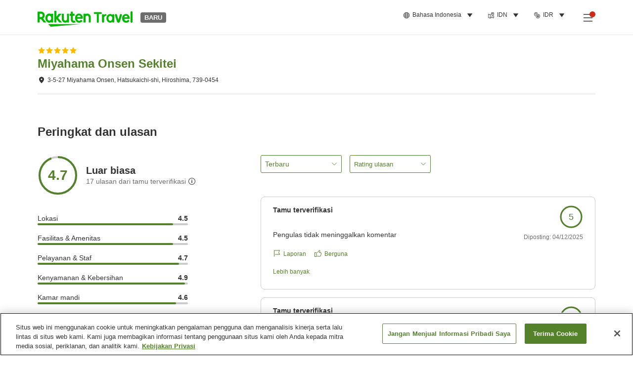

--- FILE ---
content_type: text/html; charset=utf-8
request_url: https://travel.rakuten.com/idn/id-id/hotel_info_review/cnt_japan/sub_hiroshima_prefecture/cty_hatsukaichi_city/10123456796162/
body_size: 138390
content:
<!doctype html><html lang="en"><head>
  <script type="text/javascript" nonce="N0g+cov4vsPz8dLb4iImhQ==">
  let lang = window.location.pathname.split('/')?.[2];
  if (!lang || lang === 'en-us') lang = 'en';
  document.documentElement.setAttribute('lang', lang);
  </script> <script type="text/javascript" 
  src="https://cdn.cookielaw.org/consent/2a9e7cc8-5b37-4ce4-878b-6e52ef858224/OtAutoBlock.js" defer></script>
<script src="https://cdn.cookielaw.org/scripttemplates/otSDKStub.js" data-document-language="true"
  type="text/javascript" charset="UTF-8" data-domain-script="2a9e7cc8-5b37-4ce4-878b-6e52ef858224" defer></script>
<script type="text/javascript" nonce="N0g+cov4vsPz8dLb4iImhQ==">
  function OptanonWrapper() {
      window.oneTrustCheck && window.oneTrustCheck();
  }
</script><meta charset="utf-8"/><link rel="icon" href="https://trv.r10s.com/eve/static/images/favicon.ico"/><link rel="apple-touch-icon" href="https://trv.r10s.com/eve/static/images/webclipIcon.png"/><meta name="viewport" content="width=device-width,initial-scale=1"/><meta name="theme-color" content="#ffffff"/><link rel="search" type="application/opensearchdescription+xml" href="/opensearch.xml" title="Rakuten Travel"/><meta
      httpEquiv="Content-Security-Policy"
      content="frame-ancestors none; default-src 'self'; child-src blob: *; media-src 'self' blob: *;worker-src 'self'; base-uri 'self'; script-src 'self' 'report-sample' 'nonce-N0g+cov4vsPz8dLb4iImhQ==' static-content.payment.global.rakuten.com cdn.cookielaw.org connect.facebook.net *.newrelic.com pt.afl.rakuten.co.jp api.cms.rakuten.co.jp stream.cms.rakuten.co.jp token.id.global.rakuten.com login.account.rakuten.com *.rakuten.co.jp *.rakuten.com *.onetrust.com trvimg.r10s.jp trvis.r10s.jp trv.r10s.jp trv.r10s.com r.r10s.jp ias.r10s.jp tags.tiqcdn.com *.tealiumiq.com vjs.zencdn.net bam.nr-data.net *.criteo.com *.criteo.net maps.googleapis.com maps.gstatic.com *.googletagmanager.com *.googleadservices.com *.google.com googleads.g.doubleclick.net analytics.tiktok.com wcs.naver.net d.line-scdn.net d.line-cdn.net t1.daumcdn.net *.kayak.com *.creativecdn.com dsp.vpadn.com m.vpadn.com s.yimg.jp;style-src 'report-sample' 'unsafe-inline' 'self' https://fonts.googleapis.com https://trv.r10s.com;img-src 'self' data: *;frame-src 'self' *;font-src 'self' data: https://fonts.gstatic.com;manifest-src 'self' https://trv.r10s.com/;connect-src 'self' *;" />
<meta name="apple-itunes-app" content="app-id=1491708859, app-argument=https://travel.rakuten.com/idn/id-id/hotel_info_review/cnt_japan/sub_hiroshima_prefecture/cty_hatsukaichi_city/10123456796162/" />
<meta name="naver-site-verification" content="5d526ebab209f4c92491764b5c5f30fc7eb55a46" /> <title data-react-helmet="true">Ulasan tamu untuk Miyahama Onsen Sekitei | Rakuten Travel</title>
  <meta data-react-helmet="true" http-equiv="content-language" content="id-ID"/><meta data-react-helmet="true" name="description" content="Lihat pendapat tamu tentang Miyahama Onsen Sekitei. Rakuten Travel memungkinkan Anda mengecek ulasan dan rating tamu untuk membantu Anda memilih akomodasi terbaik."/><meta data-react-helmet="true" property="og:type" content="website"/><meta data-react-helmet="true" property="og:title" content="Ulasan tamu untuk Miyahama Onsen Sekitei | Rakuten Travel"/><meta data-react-helmet="true" property="og:description" content="Lihat pendapat tamu tentang Miyahama Onsen Sekitei. Rakuten Travel memungkinkan Anda mengecek ulasan dan rating tamu untuk membantu Anda memilih akomodasi terbaik."/>
  <link data-react-helmet="true" rel="canonical" href="https://travel.rakuten.com/idn/id-id/hotel_info_review/cnt_japan/sub_hiroshima_prefecture/cty_hatsukaichi_city/10123456796162/"/><link data-react-helmet="true" rel="alternate" hrefLang="zh-TW" href="https://travel.rakuten.com/twn/zh-tw/hotel_info_review/cnt_japan/sub_hiroshima_prefecture/cty_hatsukaichi_city/10123456796162/"/><link data-react-helmet="true" rel="alternate" hrefLang="ko-KR" href="https://travel.rakuten.com/kor/ko-kr/hotel_info_review/cnt_japan/sub_hiroshima_prefecture/cty_hatsukaichi_city/10123456796162/"/><link data-react-helmet="true" rel="alternate" hrefLang="zh-HK" href="https://travel.rakuten.com/hkg/zh-hk/hotel_info_review/cnt_japan/sub_hiroshima_prefecture/cty_hatsukaichi_city/10123456796162/"/><link data-react-helmet="true" rel="alternate" hrefLang="zh-SG" href="https://travel.rakuten.com/sgp/zh-cn/hotel_info_review/cnt_japan/sub_hiroshima_prefecture/cty_hatsukaichi_city/10123456796162/"/><link data-react-helmet="true" rel="alternate" hrefLang="en-US" href="https://travel.rakuten.com/usa/en-us/hotel_info_review/cnt_japan/sub_hiroshima_prefecture/cty_hatsukaichi_city/10123456796162/"/><link data-react-helmet="true" rel="alternate" hrefLang="id-ID" href="https://travel.rakuten.com/idn/id-id/hotel_info_review/cnt_japan/sub_hiroshima_prefecture/cty_hatsukaichi_city/10123456796162/"/><link data-react-helmet="true" rel="alternate" hrefLang="th-TH" href="https://travel.rakuten.com/tha/th-th/hotel_info_review/cnt_japan/sub_hiroshima_prefecture/cty_hatsukaichi_city/10123456796162/"/><link data-react-helmet="true" rel="alternate" hrefLang="vi-VN" href="https://travel.rakuten.com/vnm/vi-vn/hotel_info_review/cnt_japan/sub_hiroshima_prefecture/cty_hatsukaichi_city/10123456796162/"/>
  <script data-react-helmet="true" type="application/ld+json">{"@context":"https://schema.org","@type":"Hotel","name":"Miyahama Onsen Sekitei","address":{"@type":"PostalAddress","postalCode":"739-0454","streetAddress":"3-5-27 Miyahama Onsen, Hatsukaichi-shi, Hiroshima"},"aggregateRating":{"@type":"AggregateRating","ratingValue":4.7,"ratingCount":17}}</script> <script type="text/javascript"  nonce="N0g+cov4vsPz8dLb4iImhQ==">
;window.NREUM||(NREUM={});NREUM.init={obfuscate:[{regex: /^@St\..*/gi,replacement: 'AuthToken_Value'}],session_replay:{enabled:true,block_selector:'',mask_text_selector:'*',sampling_rate:1.0,error_sampling_rate:100.0,mask_all_inputs:true,collect_fonts:true,inline_images:false,inline_stylesheet:true,fix_stylesheets:true,preload:false,mask_input_options:{}},distributed_tracing:{enabled:true,exclude_newrelic_header:true},privacy:{cookies_enabled:true}};

;NREUM.loader_config={accountID:"1043116",trustKey:"1043116",agentID:"755343931",licenseKey:"7763a18cec",applicationID:"755343931"};
;NREUM.info={beacon:"bam.nr-data.net",errorBeacon:"bam.nr-data.net",licenseKey:"7763a18cec",applicationID:"755343931",sa:1};
;/*! For license information please see nr-loader-spa-1.286.0.min.js.LICENSE.txt */
(()=>{var e,t,r={8122:(e,t,r)=>{"use strict";r.d(t,{a:()=>i});var n=r(944);function i(e,t){try{if(!e||"object"!=typeof e)return(0,n.R)(3);if(!t||"object"!=typeof t)return(0,n.R)(4);const r=Object.create(Object.getPrototypeOf(t),Object.getOwnPropertyDescriptors(t)),o=0===Object.keys(r).length?e:r;for(let a in o)if(void 0!==e[a])try{if(null===e[a]){r[a]=null;continue}Array.isArray(e[a])&&Array.isArray(t[a])?r[a]=Array.from(new Set([...e[a],...t[a]])):"object"==typeof e[a]&&"object"==typeof t[a]?r[a]=i(e[a],t[a]):r[a]=e[a]}catch(e){(0,n.R)(1,e)}return r}catch(e){(0,n.R)(2,e)}}},2555:(e,t,r)=>{"use strict";r.d(t,{Vp:()=>c,fn:()=>s,x1:()=>u});var n=r(384),i=r(8122);const o={beacon:n.NT.beacon,errorBeacon:n.NT.errorBeacon,licenseKey:void 0,applicationID:void 0,sa:void 0,queueTime:void 0,applicationTime:void 0,ttGuid:void 0,user:void 0,account:void 0,product:void 0,extra:void 0,jsAttributes:{},userAttributes:void 0,atts:void 0,transactionName:void 0,tNamePlain:void 0},a={};function s(e){try{const t=c(e);return!!t.licenseKey&&!!t.errorBeacon&&!!t.applicationID}catch(e){return!1}}function c(e){if(!e)throw new Error("All info objects require an agent identifier!");if(!a[e])throw new Error("Info for ".concat(e," was never set"));return a[e]}function u(e,t){if(!e)throw new Error("All info objects require an agent identifier!");a[e]=(0,i.a)(t,o);const r=(0,n.nY)(e);r&&(r.info=a[e])}},9417:(e,t,r)=>{"use strict";r.d(t,{D0:()=>h,gD:()=>g,xN:()=>p});var n=r(3333);const i=e=>{if(!e||"string"!=typeof e)return!1;try{document.createDocumentFragment().querySelector(e)}catch{return!1}return!0};var o=r(2614),a=r(944),s=r(384),c=r(8122);const u="[data-nr-mask]",d=()=>{const e={feature_flags:[],experimental:{marks:!1,measures:!1,resources:!1},mask_selector:"*",block_selector:"[data-nr-block]",mask_input_options:{color:!1,date:!1,"datetime-local":!1,email:!1,month:!1,number:!1,range:!1,search:!1,tel:!1,text:!1,time:!1,url:!1,week:!1,textarea:!1,select:!1,password:!0}};return{ajax:{deny_list:void 0,block_internal:!0,enabled:!0,autoStart:!0},distributed_tracing:{enabled:void 0,exclude_newrelic_header:void 0,cors_use_newrelic_header:void 0,cors_use_tracecontext_headers:void 0,allowed_origins:void 0},get feature_flags(){return e.feature_flags},set feature_flags(t){e.feature_flags=t},generic_events:{enabled:!0,autoStart:!0},harvest:{interval:30},jserrors:{enabled:!0,autoStart:!0},logging:{enabled:!0,autoStart:!0},metrics:{enabled:!0,autoStart:!0},obfuscate:void 0,page_action:{enabled:!0},page_view_event:{enabled:!0,autoStart:!0},page_view_timing:{enabled:!0,autoStart:!0},performance:{get capture_marks(){return e.feature_flags.includes(n.$v.MARKS)||e.experimental.marks},set capture_marks(t){e.experimental.marks=t},get capture_measures(){return e.feature_flags.includes(n.$v.MEASURES)||e.experimental.measures},set capture_measures(t){e.experimental.measures=t},capture_detail:!0,resources:{get enabled(){return e.feature_flags.includes(n.$v.RESOURCES)||e.experimental.resources},set enabled(t){e.experimental.resources=t},asset_types:[],first_party_domains:[],ignore_newrelic:!0}},privacy:{cookies_enabled:!0},proxy:{assets:void 0,beacon:void 0},session:{expiresMs:o.wk,inactiveMs:o.BB},session_replay:{autoStart:!0,enabled:!1,preload:!1,sampling_rate:10,error_sampling_rate:100,collect_fonts:!1,inline_images:!1,fix_stylesheets:!0,mask_all_inputs:!0,get mask_text_selector(){return e.mask_selector},set mask_text_selector(t){i(t)?e.mask_selector="".concat(t,",").concat(u):""===t||null===t?e.mask_selector=u:(0,a.R)(5,t)},get block_class(){return"nr-block"},get ignore_class(){return"nr-ignore"},get mask_text_class(){return"nr-mask"},get block_selector(){return e.block_selector},set block_selector(t){i(t)?e.block_selector+=",".concat(t):""!==t&&(0,a.R)(6,t)},get mask_input_options(){return e.mask_input_options},set mask_input_options(t){t&&"object"==typeof t?e.mask_input_options={...t,password:!0}:(0,a.R)(7,t)}},session_trace:{enabled:!0,autoStart:!0},soft_navigations:{enabled:!0,autoStart:!0},spa:{enabled:!0,autoStart:!0},ssl:void 0,user_actions:{enabled:!0,elementAttributes:["id","className","tagName","type"]}}},l={},f="All configuration objects require an agent identifier!";function h(e){if(!e)throw new Error(f);if(!l[e])throw new Error("Configuration for ".concat(e," was never set"));return l[e]}function p(e,t){if(!e)throw new Error(f);l[e]=(0,c.a)(t,d());const r=(0,s.nY)(e);r&&(r.init=l[e])}function g(e,t){if(!e)throw new Error(f);var r=h(e);if(r){for(var n=t.split("."),i=0;i<n.length-1;i++)if("object"!=typeof(r=r[n[i]]))return;r=r[n[n.length-1]]}return r}},5603:(e,t,r)=>{"use strict";r.d(t,{a:()=>c,o:()=>s});var n=r(384),i=r(8122);const o={accountID:void 0,trustKey:void 0,agentID:void 0,licenseKey:void 0,applicationID:void 0,xpid:void 0},a={};function s(e){if(!e)throw new Error("All loader-config objects require an agent identifier!");if(!a[e])throw new Error("LoaderConfig for ".concat(e," was never set"));return a[e]}function c(e,t){if(!e)throw new Error("All loader-config objects require an agent identifier!");a[e]=(0,i.a)(t,o);const r=(0,n.nY)(e);r&&(r.loader_config=a[e])}},3371:(e,t,r)=>{"use strict";r.d(t,{V:()=>f,f:()=>l});var n=r(8122),i=r(384),o=r(6154),a=r(9324);let s=0;const c={buildEnv:a.F3,distMethod:a.Xs,version:a.xv,originTime:o.WN},u={customTransaction:void 0,disabled:!1,isolatedBacklog:!1,loaderType:void 0,maxBytes:3e4,onerror:void 0,ptid:void 0,releaseIds:{},appMetadata:{},session:void 0,denyList:void 0,timeKeeper:void 0,obfuscator:void 0,harvester:void 0},d={};function l(e){if(!e)throw new Error("All runtime objects require an agent identifier!");if(!d[e])throw new Error("Runtime for ".concat(e," was never set"));return d[e]}function f(e,t){if(!e)throw new Error("All runtime objects require an agent identifier!");d[e]={...(0,n.a)(t,u),...c},Object.hasOwnProperty.call(d[e],"harvestCount")||Object.defineProperty(d[e],"harvestCount",{get:()=>++s});const r=(0,i.nY)(e);r&&(r.runtime=d[e])}},9324:(e,t,r)=>{"use strict";r.d(t,{F3:()=>i,Xs:()=>o,Yq:()=>a,xv:()=>n});const n="1.286.0",i="PROD",o="CDN",a="^2.0.0-alpha.18"},6154:(e,t,r)=>{"use strict";r.d(t,{A4:()=>s,OF:()=>d,RI:()=>i,WN:()=>h,bv:()=>o,gm:()=>a,lR:()=>f,m:()=>u,mw:()=>c,sb:()=>l});var n=r(1863);const i="undefined"!=typeof window&&!!window.document,o="undefined"!=typeof WorkerGlobalScope&&("undefined"!=typeof self&&self instanceof WorkerGlobalScope&&self.navigator instanceof WorkerNavigator||"undefined"!=typeof globalThis&&globalThis instanceof WorkerGlobalScope&&globalThis.navigator instanceof WorkerNavigator),a=i?window:"undefined"!=typeof WorkerGlobalScope&&("undefined"!=typeof self&&self instanceof WorkerGlobalScope&&self||"undefined"!=typeof globalThis&&globalThis instanceof WorkerGlobalScope&&globalThis),s="complete"===a?.document?.readyState,c=Boolean("hidden"===a?.document?.visibilityState),u=""+a?.location,d=/iPad|iPhone|iPod/.test(a.navigator?.userAgent),l=d&&"undefined"==typeof SharedWorker,f=(()=>{const e=a.navigator?.userAgent?.match(/Firefox[/\s](\d+\.\d+)/);return Array.isArray(e)&&e.length>=2?+e[1]:0})(),h=Date.now()-(0,n.t)()},7295:(e,t,r)=>{"use strict";r.d(t,{Xv:()=>a,gX:()=>i,iW:()=>o});var n=[];function i(e){if(!e||o(e))return!1;if(0===n.length)return!0;for(var t=0;t<n.length;t++){var r=n[t];if("*"===r.hostname)return!1;if(s(r.hostname,e.hostname)&&c(r.pathname,e.pathname))return!1}return!0}function o(e){return void 0===e.hostname}function a(e){if(n=[],e&&e.length)for(var t=0;t<e.length;t++){let r=e[t];if(!r)continue;0===r.indexOf("http://")?r=r.substring(7):0===r.indexOf("https://")&&(r=r.substring(8));const i=r.indexOf("/");let o,a;i>0?(o=r.substring(0,i),a=r.substring(i)):(o=r,a="");let[s]=o.split(":");n.push({hostname:s,pathname:a})}}function s(e,t){return!(e.length>t.length)&&t.indexOf(e)===t.length-e.length}function c(e,t){return 0===e.indexOf("/")&&(e=e.substring(1)),0===t.indexOf("/")&&(t=t.substring(1)),""===e||e===t}},3241:(e,t,r)=>{"use strict";r.d(t,{W:()=>o});var n=r(6154);const i="newrelic";function o(e={}){try{n.gm.dispatchEvent(new CustomEvent(i,{detail:e}))}catch(e){}}},1687:(e,t,r)=>{"use strict";r.d(t,{Ak:()=>c,Ze:()=>l,x3:()=>u});var n=r(7836),i=r(3606),o=r(860),a=r(2646);const s={};function c(e,t){const r={staged:!1,priority:o.P3[t]||0};d(e),s[e].get(t)||s[e].set(t,r)}function u(e,t){e&&s[e]&&(s[e].get(t)&&s[e].delete(t),h(e,t,!1),s[e].size&&f(e))}function d(e){if(!e)throw new Error("agentIdentifier required");s[e]||(s[e]=new Map)}function l(e="",t="feature",r=!1){if(d(e),!e||!s[e].get(t)||r)return h(e,t);s[e].get(t).staged=!0,f(e)}function f(e){const t=Array.from(s[e]);t.every((([e,t])=>t.staged))&&(t.sort(((e,t)=>e[1].priority-t[1].priority)),t.forEach((([t])=>{s[e].delete(t),h(e,t)})))}function h(e,t,r=!0){const o=e?n.ee.get(e):n.ee,s=i.i.handlers;if(!o.aborted&&o.backlog&&s){if(r){const e=o.backlog[t],r=s[t];if(r){for(let t=0;e&&t<e.length;++t)p(e[t],r);Object.entries(r).forEach((([e,t])=>{Object.values(t||{}).forEach((t=>{t[0]?.on&&t[0]?.context()instanceof a.y&&t[0].on(e,t[1])}))}))}}o.isolatedBacklog||delete s[t],o.backlog[t]=null,o.emit("drain-"+t,[])}}function p(e,t){var r=e[1];Object.values(t[r]||{}).forEach((t=>{var r=e[0];if(t[0]===r){var n=t[1],i=e[3],o=e[2];n.apply(i,o)}}))}},7836:(e,t,r)=>{"use strict";r.d(t,{P:()=>c,ee:()=>u});var n=r(384),i=r(8990),o=r(3371),a=r(2646),s=r(5607);const c="nr@context:".concat(s.W),u=function e(t,r){var n={},s={},d={},l=!1;try{l=16===r.length&&(0,o.f)(r).isolatedBacklog}catch(e){}var f={on:p,addEventListener:p,removeEventListener:function(e,t){var r=n[e];if(!r)return;for(var i=0;i<r.length;i++)r[i]===t&&r.splice(i,1)},emit:function(e,r,n,i,o){!1!==o&&(o=!0);if(u.aborted&&!i)return;t&&o&&t.emit(e,r,n);for(var a=h(n),c=g(e),d=c.length,l=0;l<d;l++)c[l].apply(a,r);var p=v()[s[e]];p&&p.push([f,e,r,a]);return a},get:m,listeners:g,context:h,buffer:function(e,t){const r=v();if(t=t||"feature",f.aborted)return;Object.entries(e||{}).forEach((([e,n])=>{s[n]=t,t in r||(r[t]=[])}))},abort:function(){f._aborted=!0,Object.keys(f.backlog).forEach((e=>{delete f.backlog[e]}))},isBuffering:function(e){return!!v()[s[e]]},debugId:r,backlog:l?{}:t&&"object"==typeof t.backlog?t.backlog:{},isolatedBacklog:l};return Object.defineProperty(f,"aborted",{get:()=>{let e=f._aborted||!1;return e||(t&&(e=t.aborted),e)}}),f;function h(e){return e&&e instanceof a.y?e:e?(0,i.I)(e,c,(()=>new a.y(c))):new a.y(c)}function p(e,t){n[e]=g(e).concat(t)}function g(e){return n[e]||[]}function m(t){return d[t]=d[t]||e(f,t)}function v(){return f.backlog}}(void 0,"globalEE"),d=(0,n.Zm)();d.ee||(d.ee=u)},2646:(e,t,r)=>{"use strict";r.d(t,{y:()=>n});class n{constructor(e){this.contextId=e}}},9908:(e,t,r)=>{"use strict";r.d(t,{d:()=>n,p:()=>i});var n=r(7836).ee.get("handle");function i(e,t,r,i,o){o?(o.buffer([e],i),o.emit(e,t,r)):(n.buffer([e],i),n.emit(e,t,r))}},3606:(e,t,r)=>{"use strict";r.d(t,{i:()=>o});var n=r(9908);o.on=a;var i=o.handlers={};function o(e,t,r,o){a(o||n.d,i,e,t,r)}function a(e,t,r,i,o){o||(o="feature"),e||(e=n.d);var a=t[o]=t[o]||{};(a[r]=a[r]||[]).push([e,i])}},3878:(e,t,r)=>{"use strict";function n(e,t){return{capture:e,passive:!1,signal:t}}function i(e,t,r=!1,i){window.addEventListener(e,t,n(r,i))}function o(e,t,r=!1,i){document.addEventListener(e,t,n(r,i))}r.d(t,{DD:()=>o,jT:()=>n,sp:()=>i})},5607:(e,t,r)=>{"use strict";r.d(t,{W:()=>n});const n=(0,r(9566).bz)()},9566:(e,t,r)=>{"use strict";r.d(t,{LA:()=>s,ZF:()=>c,bz:()=>a,el:()=>u});var n=r(6154);const i="xxxxxxxx-xxxx-4xxx-yxxx-xxxxxxxxxxxx";function o(e,t){return e?15&e[t]:16*Math.random()|0}function a(){const e=n.gm?.crypto||n.gm?.msCrypto;let t,r=0;return e&&e.getRandomValues&&(t=e.getRandomValues(new Uint8Array(30))),i.split("").map((e=>"x"===e?o(t,r++).toString(16):"y"===e?(3&o()|8).toString(16):e)).join("")}function s(e){const t=n.gm?.crypto||n.gm?.msCrypto;let r,i=0;t&&t.getRandomValues&&(r=t.getRandomValues(new Uint8Array(e)));const a=[];for(var s=0;s<e;s++)a.push(o(r,i++).toString(16));return a.join("")}function c(){return s(16)}function u(){return s(32)}},2614:(e,t,r)=>{"use strict";r.d(t,{BB:()=>a,H3:()=>n,g:()=>u,iL:()=>c,tS:()=>s,uh:()=>i,wk:()=>o});const n="NRBA",i="SESSION",o=144e5,a=18e5,s={STARTED:"session-started",PAUSE:"session-pause",RESET:"session-reset",RESUME:"session-resume",UPDATE:"session-update"},c={SAME_TAB:"same-tab",CROSS_TAB:"cross-tab"},u={OFF:0,FULL:1,ERROR:2}},1863:(e,t,r)=>{"use strict";function n(){return Math.floor(performance.now())}r.d(t,{t:()=>n})},7485:(e,t,r)=>{"use strict";r.d(t,{D:()=>i});var n=r(6154);function i(e){if(0===(e||"").indexOf("data:"))return{protocol:"data"};try{const t=new URL(e,location.href),r={port:t.port,hostname:t.hostname,pathname:t.pathname,search:t.search,protocol:t.protocol.slice(0,t.protocol.indexOf(":")),sameOrigin:t.protocol===n.gm?.location?.protocol&&t.host===n.gm?.location?.host};return r.port&&""!==r.port||("http:"===t.protocol&&(r.port="80"),"https:"===t.protocol&&(r.port="443")),r.pathname&&""!==r.pathname?r.pathname.startsWith("/")||(r.pathname="/".concat(r.pathname)):r.pathname="/",r}catch(e){return{}}}},944:(e,t,r)=>{"use strict";function n(e,t){"function"==typeof console.debug&&console.debug("New Relic Warning: https://github.com/newrelic/newrelic-browser-agent/blob/main/docs/warning-codes.md#".concat(e),t)}r.d(t,{R:()=>n})},5701:(e,t,r)=>{"use strict";r.d(t,{B:()=>a,t:()=>s});var n=r(7836),i=r(3241);const o=new Set,a={};function s(e,t){const r=n.ee.get(t);a[t]??={},e&&"object"==typeof e&&(o.has(t)||(r.emit("rumresp",[e]),a[t]=e,o.add(t),(0,i.W)({agentIdentifier:t,loaded:!0,drained:!0,type:"lifecycle",name:"load",feature:void 0,data:e})))}},8990:(e,t,r)=>{"use strict";r.d(t,{I:()=>i});var n=Object.prototype.hasOwnProperty;function i(e,t,r){if(n.call(e,t))return e[t];var i=r();if(Object.defineProperty&&Object.keys)try{return Object.defineProperty(e,t,{value:i,writable:!0,enumerable:!1}),i}catch(e){}return e[t]=i,i}},6389:(e,t,r)=>{"use strict";function n(e,t=500,r={}){const n=r?.leading||!1;let i;return(...r)=>{n&&void 0===i&&(e.apply(this,r),i=setTimeout((()=>{i=clearTimeout(i)}),t)),n||(clearTimeout(i),i=setTimeout((()=>{e.apply(this,r)}),t))}}function i(e){let t=!1;return(...r)=>{t||(t=!0,e.apply(this,r))}}r.d(t,{J:()=>i,s:()=>n})},3304:(e,t,r)=>{"use strict";r.d(t,{A:()=>o});var n=r(7836);const i=()=>{const e=new WeakSet;return(t,r)=>{if("object"==typeof r&&null!==r){if(e.has(r))return;e.add(r)}return r}};function o(e){try{return JSON.stringify(e,i())??""}catch(e){try{n.ee.emit("internal-error",[e])}catch(e){}return""}}},5289:(e,t,r)=>{"use strict";r.d(t,{GG:()=>o,sB:()=>a});var n=r(3878);function i(){return"undefined"==typeof document||"complete"===document.readyState}function o(e,t){if(i())return e();(0,n.sp)("load",e,t)}function a(e){if(i())return e();(0,n.DD)("DOMContentLoaded",e)}},384:(e,t,r)=>{"use strict";r.d(t,{NT:()=>o,US:()=>d,Zm:()=>a,bQ:()=>c,dV:()=>s,nY:()=>u,pV:()=>l});var n=r(6154),i=r(1863);const o={beacon:"bam.nr-data.net",errorBeacon:"bam.nr-data.net"};function a(){return n.gm.NREUM||(n.gm.NREUM={}),void 0===n.gm.newrelic&&(n.gm.newrelic=n.gm.NREUM),n.gm.NREUM}function s(){let e=a();return e.o||(e.o={ST:n.gm.setTimeout,SI:n.gm.setImmediate,CT:n.gm.clearTimeout,XHR:n.gm.XMLHttpRequest,REQ:n.gm.Request,EV:n.gm.Event,PR:n.gm.Promise,MO:n.gm.MutationObserver,FETCH:n.gm.fetch,WS:n.gm.WebSocket}),e}function c(e,t){let r=a();r.initializedAgents??={},t.initializedAt={ms:(0,i.t)(),date:new Date},r.initializedAgents[e]=t}function u(e){let t=a();return t.initializedAgents?.[e]}function d(e,t){a()[e]=t}function l(){return function(){let e=a();const t=e.info||{};e.info={beacon:o.beacon,errorBeacon:o.errorBeacon,...t}}(),function(){let e=a();const t=e.init||{};e.init={...t}}(),s(),function(){let e=a();const t=e.loader_config||{};e.loader_config={...t}}(),a()}},2843:(e,t,r)=>{"use strict";r.d(t,{u:()=>i});var n=r(3878);function i(e,t=!1,r,i){(0,n.DD)("visibilitychange",(function(){if(t)return void("hidden"===document.visibilityState&&e());e(document.visibilityState)}),r,i)}},8139:(e,t,r)=>{"use strict";r.d(t,{u:()=>f});var n=r(7836),i=r(3434),o=r(8990),a=r(6154);const s={},c=a.gm.XMLHttpRequest,u="addEventListener",d="removeEventListener",l="nr@wrapped:".concat(n.P);function f(e){var t=function(e){return(e||n.ee).get("events")}(e);if(s[t.debugId]++)return t;s[t.debugId]=1;var r=(0,i.YM)(t,!0);function f(e){r.inPlace(e,[u,d],"-",p)}function p(e,t){return e[1]}return"getPrototypeOf"in Object&&(a.RI&&h(document,f),c&&h(c.prototype,f),h(a.gm,f)),t.on(u+"-start",(function(e,t){var n=e[1];if(null!==n&&("function"==typeof n||"object"==typeof n)){var i=(0,o.I)(n,l,(function(){var e={object:function(){if("function"!=typeof n.handleEvent)return;return n.handleEvent.apply(n,arguments)},function:n}[typeof n];return e?r(e,"fn-",null,e.name||"anonymous"):n}));this.wrapped=e[1]=i}})),t.on(d+"-start",(function(e){e[1]=this.wrapped||e[1]})),t}function h(e,t,...r){let n=e;for(;"object"==typeof n&&!Object.prototype.hasOwnProperty.call(n,u);)n=Object.getPrototypeOf(n);n&&t(n,...r)}},3434:(e,t,r)=>{"use strict";r.d(t,{Jt:()=>o,YM:()=>c});var n=r(7836),i=r(5607);const o="nr@original:".concat(i.W);var a=Object.prototype.hasOwnProperty,s=!1;function c(e,t){return e||(e=n.ee),r.inPlace=function(e,t,n,i,o){n||(n="");const a="-"===n.charAt(0);for(let s=0;s<t.length;s++){const c=t[s],u=e[c];d(u)||(e[c]=r(u,a?c+n:n,i,c,o))}},r.flag=o,r;function r(t,r,n,s,c){return d(t)?t:(r||(r=""),nrWrapper[o]=t,function(e,t,r){if(Object.defineProperty&&Object.keys)try{return Object.keys(e).forEach((function(r){Object.defineProperty(t,r,{get:function(){return e[r]},set:function(t){return e[r]=t,t}})})),t}catch(e){u([e],r)}for(var n in e)a.call(e,n)&&(t[n]=e[n])}(t,nrWrapper,e),nrWrapper);function nrWrapper(){var o,a,d,l;try{a=this,o=[...arguments],d="function"==typeof n?n(o,a):n||{}}catch(t){u([t,"",[o,a,s],d],e)}i(r+"start",[o,a,s],d,c);try{return l=t.apply(a,o)}catch(e){throw i(r+"err",[o,a,e],d,c),e}finally{i(r+"end",[o,a,l],d,c)}}}function i(r,n,i,o){if(!s||t){var a=s;s=!0;try{e.emit(r,n,i,t,o)}catch(t){u([t,r,n,i],e)}s=a}}}function u(e,t){t||(t=n.ee);try{t.emit("internal-error",e)}catch(e){}}function d(e){return!(e&&"function"==typeof e&&e.apply&&!e[o])}},9414:(e,t,r)=>{"use strict";r.d(t,{J:()=>c});var n=r(7836),i=r(2646),o=r(944),a=r(3434);const s=new Map;function c(e,t,r,c){if("object"!=typeof t||!t||"string"!=typeof r||!r||"function"!=typeof t[r])return(0,o.R)(29);const u=function(e){return(e||n.ee).get("logger")}(e),d=(0,a.YM)(u),l=new i.y(n.P);l.level=c.level,l.customAttributes=c.customAttributes;const f=t[r]?.[a.Jt]||t[r];return s.set(f,l),d.inPlace(t,[r],"wrap-logger-",(()=>s.get(f))),u}},9300:(e,t,r)=>{"use strict";r.d(t,{T:()=>n});const n=r(860).K7.ajax},3333:(e,t,r)=>{"use strict";r.d(t,{$v:()=>u,TZ:()=>n,Zp:()=>i,kd:()=>c,mq:()=>s,nf:()=>a,qN:()=>o});const n=r(860).K7.genericEvents,i=["auxclick","click","copy","keydown","paste","scrollend"],o=["focus","blur"],a=4,s=1e3,c=["PageAction","UserAction","BrowserPerformance"],u={MARKS:"experimental.marks",MEASURES:"experimental.measures",RESOURCES:"experimental.resources"}},6774:(e,t,r)=>{"use strict";r.d(t,{T:()=>n});const n=r(860).K7.jserrors},993:(e,t,r)=>{"use strict";r.d(t,{A$:()=>o,ET:()=>a,TZ:()=>s,p_:()=>i});var n=r(860);const i={ERROR:"ERROR",WARN:"WARN",INFO:"INFO",DEBUG:"DEBUG",TRACE:"TRACE"},o={OFF:0,ERROR:1,WARN:2,INFO:3,DEBUG:4,TRACE:5},a="log",s=n.K7.logging},3785:(e,t,r)=>{"use strict";r.d(t,{R:()=>c,b:()=>u});var n=r(9908),i=r(1863),o=r(860),a=r(8154),s=r(993);function c(e,t,r={},c=s.p_.INFO){(0,n.p)(a.xV,["API/logging/".concat(c.toLowerCase(),"/called")],void 0,o.K7.metrics,e),(0,n.p)(s.ET,[(0,i.t)(),t,r,c],void 0,o.K7.logging,e)}function u(e){return"string"==typeof e&&Object.values(s.p_).some((t=>t===e.toUpperCase().trim()))}},8154:(e,t,r)=>{"use strict";r.d(t,{z_:()=>o,XG:()=>s,TZ:()=>n,rs:()=>i,xV:()=>a});r(6154),r(9566),r(384);const n=r(860).K7.metrics,i="sm",o="cm",a="storeSupportabilityMetrics",s="storeEventMetrics"},6630:(e,t,r)=>{"use strict";r.d(t,{T:()=>n});const n=r(860).K7.pageViewEvent},782:(e,t,r)=>{"use strict";r.d(t,{T:()=>n});const n=r(860).K7.pageViewTiming},6344:(e,t,r)=>{"use strict";r.d(t,{BB:()=>d,G4:()=>o,Qb:()=>l,TZ:()=>i,Ug:()=>a,_s:()=>s,bc:()=>u,yP:()=>c});var n=r(2614);const i=r(860).K7.sessionReplay,o={RECORD:"recordReplay",PAUSE:"pauseReplay",REPLAY_RUNNING:"replayRunning",ERROR_DURING_REPLAY:"errorDuringReplay"},a=.12,s={DomContentLoaded:0,Load:1,FullSnapshot:2,IncrementalSnapshot:3,Meta:4,Custom:5},c={[n.g.ERROR]:15e3,[n.g.FULL]:3e5,[n.g.OFF]:0},u={RESET:{message:"Session was reset",sm:"Reset"},IMPORT:{message:"Recorder failed to import",sm:"Import"},TOO_MANY:{message:"429: Too Many Requests",sm:"Too-Many"},TOO_BIG:{message:"Payload was too large",sm:"Too-Big"},CROSS_TAB:{message:"Session Entity was set to OFF on another tab",sm:"Cross-Tab"},ENTITLEMENTS:{message:"Session Replay is not allowed and will not be started",sm:"Entitlement"}},d=5e3,l={API:"api"}},5270:(e,t,r)=>{"use strict";r.d(t,{Aw:()=>c,CT:()=>u,SR:()=>s,rF:()=>d});var n=r(384),i=r(9417),o=r(7767),a=r(6154);function s(e){return!!(0,n.dV)().o.MO&&(0,o.V)(e)&&!0===(0,i.gD)(e,"session_trace.enabled")}function c(e){return!0===(0,i.gD)(e,"session_replay.preload")&&s(e)}function u(e,t){const r=t.correctAbsoluteTimestamp(e);return{originalTimestamp:e,correctedTimestamp:r,timestampDiff:e-r,originTime:a.WN,correctedOriginTime:t.correctedOriginTime,originTimeDiff:Math.floor(a.WN-t.correctedOriginTime)}}function d(e,t){try{if("string"==typeof t?.type){if("password"===t.type.toLowerCase())return"*".repeat(e?.length||0);if(void 0!==t?.dataset?.nrUnmask||t?.classList?.contains("nr-unmask"))return e}}catch(e){}return"string"==typeof e?e.replace(/[\S]/g,"*"):"*".repeat(e?.length||0)}},3738:(e,t,r)=>{"use strict";r.d(t,{He:()=>i,Kp:()=>s,Lc:()=>u,Rz:()=>d,TZ:()=>n,bD:()=>o,d3:()=>a,jx:()=>l,uP:()=>c});const n=r(860).K7.sessionTrace,i="bstResource",o="resource",a="-start",s="-end",c="fn"+a,u="fn"+s,d="pushState",l=1e3},3962:(e,t,r)=>{"use strict";r.d(t,{AM:()=>o,O2:()=>c,Qu:()=>u,TZ:()=>s,ih:()=>d,pP:()=>a,tC:()=>i});var n=r(860);const i=["click","keydown","submit","popstate"],o="api",a="initialPageLoad",s=n.K7.softNav,c={INITIAL_PAGE_LOAD:"",ROUTE_CHANGE:1,UNSPECIFIED:2},u={INTERACTION:1,AJAX:2,CUSTOM_END:3,CUSTOM_TRACER:4},d={IP:"in progress",FIN:"finished",CAN:"cancelled"}},7378:(e,t,r)=>{"use strict";r.d(t,{$p:()=>x,BR:()=>b,Kp:()=>R,L3:()=>y,Lc:()=>c,NC:()=>o,SG:()=>d,TZ:()=>i,U6:()=>p,UT:()=>m,d3:()=>w,dT:()=>f,e5:()=>A,gx:()=>v,l9:()=>l,oW:()=>h,op:()=>g,rw:()=>u,tH:()=>T,uP:()=>s,wW:()=>E,xq:()=>a});var n=r(384);const i=r(860).K7.spa,o=["click","submit","keypress","keydown","keyup","change"],a=999,s="fn-start",c="fn-end",u="cb-start",d="api-ixn-",l="remaining",f="interaction",h="spaNode",p="jsonpNode",g="fetch-start",m="fetch-done",v="fetch-body-",b="jsonp-end",y=(0,n.dV)().o.ST,w="-start",R="-end",x="-body",E="cb"+R,A="jsTime",T="fetch"},4234:(e,t,r)=>{"use strict";r.d(t,{W:()=>o});var n=r(7836),i=r(1687);class o{constructor(e,t){this.agentIdentifier=e,this.ee=n.ee.get(e),this.featureName=t,this.blocked=!1}deregisterDrain(){(0,i.x3)(this.agentIdentifier,this.featureName)}}},7767:(e,t,r)=>{"use strict";r.d(t,{V:()=>o});var n=r(9417),i=r(6154);const o=e=>i.RI&&!0===(0,n.gD)(e,"privacy.cookies_enabled")},8969:(e,t,r)=>{"use strict";r.d(t,{j:()=>I});var n=r(860),i=r(2555),o=r(9908),a=r(1687),s=r(5289),c=r(6154),u=r(944),d=r(8154),l=r(384),f=r(6344);const h=["setErrorHandler","finished","addToTrace","addRelease","recordCustomEvent","addPageAction","setCurrentRouteName","setPageViewName","setCustomAttribute","interaction","noticeError","setUserId","setApplicationVersion","start",f.G4.RECORD,f.G4.PAUSE,"log","wrapLogger"],p=["setErrorHandler","finished","addToTrace","addRelease"];var g=r(1863),m=r(2614),v=r(993),b=r(3785),y=r(9414),w=r(3241),R=r(5701);function x(){const e=(0,l.pV)();h.forEach((t=>{e[t]=(...r)=>function(t,...r){let n=[];return Object.values(e.initializedAgents).forEach((e=>{e&&e.runtime?e.exposed&&e[t]&&"micro-agent"!==e.runtime.loaderType&&n.push(e[t](...r)):(0,u.R)(38,t)})),n[0]}(t,...r)}))}const E={};var A=r(9417),T=r(5603),S=r(3371);const N=e=>{const t=e.startsWith("http");e+="/",r.p=t?e:"https://"+e};var O=r(7836);const _=new Set;function I(e,t={},h,I){let{init:P,info:j,loader_config:C,runtime:k={},exposed:L=!0}=t;k.loaderType=h;const H=(0,l.pV)();j||(P=H.init,j=H.info,C=H.loader_config),(0,A.xN)(e.agentIdentifier,P||{}),(0,T.a)(e.agentIdentifier,C||{}),j.jsAttributes??={},c.bv&&(j.jsAttributes.isWorker=!0),(0,i.x1)(e.agentIdentifier,j);const M=e.init,D=[j.beacon,j.errorBeacon];_.has(e.agentIdentifier)||(M.proxy.assets&&(N(M.proxy.assets),D.push(M.proxy.assets)),M.proxy.beacon&&D.push(M.proxy.beacon),x(),(0,l.US)("activatedFeatures",R.B),e.runSoftNavOverSpa&&=!0===M.soft_navigations.enabled&&M.feature_flags.includes("soft_nav")),k.denyList=[...M.ajax.deny_list||[],...M.ajax.block_internal?D:[]],k.ptid=e.agentIdentifier,(0,S.V)(e.agentIdentifier,k),_.has(e.agentIdentifier)||(e.ee=O.ee.get(e.agentIdentifier),e.exposed=L,function(e,t){t||(0,a.Ak)(e.agentIdentifier,"api");const l=e.ee.get("tracer");E[e.agentIdentifier]=m.g.OFF,e.ee.on(f.G4.REPLAY_RUNNING,(t=>{E[e.agentIdentifier]=t}));const h="api-",x=h+"ixn-";function A(t,r,n,o){const a=e.info;return null===r?delete a.jsAttributes[t]:(0,i.x1)(e.agentIdentifier,{...a,jsAttributes:{...a.jsAttributes,[t]:r}}),N(h,n,!0,o||null===r?"session":void 0)(t,r)}function T(){}e.log=function(t,{customAttributes:r={},level:i=v.p_.INFO}={}){(0,o.p)(d.xV,["API/log/called"],void 0,n.K7.metrics,e.ee),(0,b.R)(e.ee,t,r,i)},e.wrapLogger=(t,r,{customAttributes:i={},level:a=v.p_.INFO}={})=>{(0,o.p)(d.xV,["API/wrapLogger/called"],void 0,n.K7.metrics,e.ee),(0,y.J)(e.ee,t,r,{customAttributes:i,level:a})},p.forEach((t=>{e[t]=N(h,t,!0,"api")})),e.addPageAction=N(h,"addPageAction",!0,n.K7.genericEvents),e.recordCustomEvent=N(h,"recordCustomEvent",!0,n.K7.genericEvents),e.setPageViewName=function(t,r){if("string"==typeof t)return"/"!==t.charAt(0)&&(t="/"+t),e.runtime.customTransaction=(r||"http://custom.transaction")+t,N(h,"setPageViewName",!0)()},e.setCustomAttribute=function(e,t,r=!1){if("string"==typeof e){if(["string","number","boolean"].includes(typeof t)||null===t)return A(e,t,"setCustomAttribute",r);(0,u.R)(40,typeof t)}else(0,u.R)(39,typeof e)},e.setUserId=function(e){if("string"==typeof e||null===e)return A("enduser.id",e,"setUserId",!0);(0,u.R)(41,typeof e)},e.setApplicationVersion=function(e){if("string"==typeof e||null===e)return A("application.version",e,"setApplicationVersion",!1);(0,u.R)(42,typeof e)},e.start=()=>{try{(0,o.p)(d.xV,["API/start/called"],void 0,n.K7.metrics,e.ee),e.ee.emit("manual-start-all")}catch(e){(0,u.R)(23,e)}},e[f.G4.RECORD]=function(){(0,o.p)(d.xV,["API/recordReplay/called"],void 0,n.K7.metrics,e.ee),(0,o.p)(f.G4.RECORD,[],void 0,n.K7.sessionReplay,e.ee)},e[f.G4.PAUSE]=function(){(0,o.p)(d.xV,["API/pauseReplay/called"],void 0,n.K7.metrics,e.ee),(0,o.p)(f.G4.PAUSE,[],void 0,n.K7.sessionReplay,e.ee)},e.interaction=function(e){return(new T).get("object"==typeof e?e:{})};const S=T.prototype={createTracer:function(t,r){var i={},a=this,s="function"==typeof r;return(0,o.p)(d.xV,["API/createTracer/called"],void 0,n.K7.metrics,e.ee),e.runSoftNavOverSpa||(0,o.p)(x+"tracer",[(0,g.t)(),t,i],a,n.K7.spa,e.ee),function(){if(l.emit((s?"":"no-")+"fn-start",[(0,g.t)(),a,s],i),s)try{return r.apply(this,arguments)}catch(e){const t="string"==typeof e?new Error(e):e;throw l.emit("fn-err",[arguments,this,t],i),t}finally{l.emit("fn-end",[(0,g.t)()],i)}}}};function N(t,r,i,a){return function(){return(0,o.p)(d.xV,["API/"+r+"/called"],void 0,n.K7.metrics,e.ee),(0,w.W)({agentIdentifier:e.agentIdentifier,drained:!!R.B?.[e.agentIdentifier],type:"data",name:"api",feature:t+r,data:{notSpa:i,bufferGroup:a}}),a&&(0,o.p)(t+r,[i?(0,g.t)():performance.now(),...arguments],i?null:this,a,e.ee),i?void 0:this}}function O(){r.e(478).then(r.bind(r,8778)).then((({setAsyncAPI:t})=>{t(e),(0,a.Ze)(e.agentIdentifier,"api")})).catch((t=>{(0,u.R)(27,t),e.ee.abort()}))}["actionText","setName","setAttribute","save","ignore","onEnd","getContext","end","get"].forEach((t=>{S[t]=N(x,t,void 0,e.runSoftNavOverSpa?n.K7.softNav:n.K7.spa)})),e.setCurrentRouteName=e.runSoftNavOverSpa?N(x,"routeName",void 0,n.K7.softNav):N(h,"routeName",!0,n.K7.spa),e.noticeError=function(t,r){"string"==typeof t&&(t=new Error(t)),(0,o.p)(d.xV,["API/noticeError/called"],void 0,n.K7.metrics,e.ee),(0,o.p)("err",[t,(0,g.t)(),!1,r,!!E[e.agentIdentifier]],void 0,n.K7.jserrors,e.ee)},c.RI?(0,s.GG)((()=>O()),!0):O()}(e,I),(0,w.W)({agentIdentifier:e.agentIdentifier,drained:!!R.B?.[e.agentIdentifier],type:"lifecycle",name:"initialize",feature:void 0,data:e.config})),_.add(e.agentIdentifier)}},8374:(e,t,r)=>{r.nc=(()=>{try{return document?.currentScript?.nonce}catch(e){}return""})()},860:(e,t,r)=>{"use strict";r.d(t,{$J:()=>d,K7:()=>c,P3:()=>u,XX:()=>i,Yy:()=>s,df:()=>o,qY:()=>n,v4:()=>a});const n="events",i="jserrors",o="browser/blobs",a="rum",s="browser/logs",c={ajax:"ajax",genericEvents:"generic_events",jserrors:i,logging:"logging",metrics:"metrics",pageAction:"page_action",pageViewEvent:"page_view_event",pageViewTiming:"page_view_timing",sessionReplay:"session_replay",sessionTrace:"session_trace",softNav:"soft_navigations",spa:"spa"},u={[c.pageViewEvent]:1,[c.pageViewTiming]:2,[c.metrics]:3,[c.jserrors]:4,[c.spa]:5,[c.ajax]:6,[c.sessionTrace]:7,[c.softNav]:8,[c.sessionReplay]:9,[c.logging]:10,[c.genericEvents]:11},d={[c.pageViewEvent]:a,[c.pageViewTiming]:n,[c.ajax]:n,[c.spa]:n,[c.softNav]:n,[c.metrics]:i,[c.jserrors]:i,[c.sessionTrace]:o,[c.sessionReplay]:o,[c.logging]:s,[c.genericEvents]:"ins"}}},n={};function i(e){var t=n[e];if(void 0!==t)return t.exports;var o=n[e]={exports:{}};return r[e](o,o.exports,i),o.exports}i.m=r,i.d=(e,t)=>{for(var r in t)i.o(t,r)&&!i.o(e,r)&&Object.defineProperty(e,r,{enumerable:!0,get:t[r]})},i.f={},i.e=e=>Promise.all(Object.keys(i.f).reduce(((t,r)=>(i.f[r](e,t),t)),[])),i.u=e=>({212:"nr-spa-compressor",249:"nr-spa-recorder",478:"nr-spa"}[e]+"-1.286.0.min.js"),i.o=(e,t)=>Object.prototype.hasOwnProperty.call(e,t),e={},t="NRBA-1.286.0.PROD:",i.l=(r,n,o,a)=>{if(e[r])e[r].push(n);else{var s,c;if(void 0!==o)for(var u=document.getElementsByTagName("script"),d=0;d<u.length;d++){var l=u[d];if(l.getAttribute("src")==r||l.getAttribute("data-webpack")==t+o){s=l;break}}if(!s){c=!0;var f={478:"sha512-xt9QypT23DNupLy9wXPzK6uGCHucLx9ieBiprVZwJD/HfkKcTY5t9xUrMvJ/ybOBfVDiFPL8R/YCJHdANxjV3g==",249:"sha512-KxJzV7dF4ry7RzxsxRBMJPnHjRdZUbseWowgGkDemMtubSveBZAlqlWb/489Lpd5K2u0Q2zTSBK599A9+u9jpA==",212:"sha512-ges3wTNuYgFINvgkoryTYKsHZWBqvLFD9qo1XJQWq5OYq+1DVXuGFs9cYogVoQEoCQxuaUdKAXcxF/sl3Ntbrg=="};(s=document.createElement("script")).charset="utf-8",s.timeout=120,i.nc&&s.setAttribute("nonce",i.nc),s.setAttribute("data-webpack",t+o),s.src=r,0!==s.src.indexOf(window.location.origin+"/")&&(s.crossOrigin="anonymous"),f[a]&&(s.integrity=f[a])}e[r]=[n];var h=(t,n)=>{s.onerror=s.onload=null,clearTimeout(p);var i=e[r];if(delete e[r],s.parentNode&&s.parentNode.removeChild(s),i&&i.forEach((e=>e(n))),t)return t(n)},p=setTimeout(h.bind(null,void 0,{type:"timeout",target:s}),12e4);s.onerror=h.bind(null,s.onerror),s.onload=h.bind(null,s.onload),c&&document.head.appendChild(s)}},i.r=e=>{"undefined"!=typeof Symbol&&Symbol.toStringTag&&Object.defineProperty(e,Symbol.toStringTag,{value:"Module"}),Object.defineProperty(e,"__esModule",{value:!0})},i.p="https://js-agent.newrelic.com/",(()=>{var e={38:0,788:0};i.f.j=(t,r)=>{var n=i.o(e,t)?e[t]:void 0;if(0!==n)if(n)r.push(n[2]);else{var o=new Promise(((r,i)=>n=e[t]=[r,i]));r.push(n[2]=o);var a=i.p+i.u(t),s=new Error;i.l(a,(r=>{if(i.o(e,t)&&(0!==(n=e[t])&&(e[t]=void 0),n)){var o=r&&("load"===r.type?"missing":r.type),a=r&&r.target&&r.target.src;s.message="Loading chunk "+t+" failed.\n("+o+": "+a+")",s.name="ChunkLoadError",s.type=o,s.request=a,n[1](s)}}),"chunk-"+t,t)}};var t=(t,r)=>{var n,o,[a,s,c]=r,u=0;if(a.some((t=>0!==e[t]))){for(n in s)i.o(s,n)&&(i.m[n]=s[n]);if(c)c(i)}for(t&&t(r);u<a.length;u++)o=a[u],i.o(e,o)&&e[o]&&e[o][0](),e[o]=0},r=self["webpackChunk:NRBA-1.286.0.PROD"]=self["webpackChunk:NRBA-1.286.0.PROD"]||[];r.forEach(t.bind(null,0)),r.push=t.bind(null,r.push.bind(r))})(),(()=>{"use strict";i(8374);var e=i(944),t=i(6344),r=i(9566);class n{agentIdentifier;constructor(){this.agentIdentifier=(0,r.LA)(16)}#e(t,...r){if(this[t]!==n.prototype[t])return this[t](...r);(0,e.R)(35,t)}addPageAction(e,t){return this.#e("addPageAction",e,t)}recordCustomEvent(e,t){return this.#e("recordCustomEvent",e,t)}setPageViewName(e,t){return this.#e("setPageViewName",e,t)}setCustomAttribute(e,t,r){return this.#e("setCustomAttribute",e,t,r)}noticeError(e,t){return this.#e("noticeError",e,t)}setUserId(e){return this.#e("setUserId",e)}setApplicationVersion(e){return this.#e("setApplicationVersion",e)}setErrorHandler(e){return this.#e("setErrorHandler",e)}addRelease(e,t){return this.#e("addRelease",e,t)}log(e,t){return this.#e("log",e,t)}}class o extends n{#e(t,...r){if(this[t]!==o.prototype[t]&&this[t]!==n.prototype[t])return this[t](...r);(0,e.R)(35,t)}start(){return this.#e("start")}finished(e){return this.#e("finished",e)}recordReplay(){return this.#e(t.G4.RECORD)}pauseReplay(){return this.#e(t.G4.PAUSE)}addToTrace(e){return this.#e("addToTrace",e)}setCurrentRouteName(e){return this.#e("setCurrentRouteName",e)}interaction(){return this.#e("interaction")}wrapLogger(e,t,r){return this.#e("wrapLogger",e,t,r)}}var a=i(860),s=i(9417);const c=Object.values(a.K7);function u(e){const t={};return c.forEach((r=>{t[r]=function(e,t){return!0===(0,s.gD)(t,"".concat(e,".enabled"))}(r,e)})),t}var d=i(8969);var l=i(1687),f=i(4234),h=i(5289),p=i(6154),g=i(5270),m=i(7767),v=i(6389);class b extends f.W{constructor(e,t,r=!0){super(e.agentIdentifier,t),this.auto=r,this.abortHandler=void 0,this.featAggregate=void 0,this.onAggregateImported=void 0,!1===e.init[this.featureName].autoStart&&(this.auto=!1),this.auto?(0,l.Ak)(e.agentIdentifier,t):this.ee.on("manual-start-all",(0,v.J)((()=>{(0,l.Ak)(e.agentIdentifier,this.featureName),this.auto=!0,this.importAggregator(e)})))}importAggregator(t,r={}){if(this.featAggregate||!this.auto)return;let n;this.onAggregateImported=new Promise((e=>{n=e}));const o=async()=>{let o;try{if((0,m.V)(this.agentIdentifier)){const{setupAgentSession:e}=await i.e(478).then(i.bind(i,6526));o=e(t)}}catch(t){(0,e.R)(20,t),this.ee.emit("internal-error",[t]),this.featureName===a.K7.sessionReplay&&this.abortHandler?.()}try{if(!this.#t(this.featureName,o))return(0,l.Ze)(this.agentIdentifier,this.featureName),void n(!1);const{lazyFeatureLoader:e}=await i.e(478).then(i.bind(i,6103)),{Aggregate:a}=await e(this.featureName,"aggregate");this.featAggregate=new a(t,r),t.runtime.harvester.initializedAggregates.push(this.featAggregate),n(!0)}catch(t){(0,e.R)(34,t),this.abortHandler?.(),(0,l.Ze)(this.agentIdentifier,this.featureName,!0),n(!1),this.ee&&this.ee.abort()}};p.RI?(0,h.GG)((()=>o()),!0):o()}#t(e,t){switch(e){case a.K7.sessionReplay:return(0,g.SR)(this.agentIdentifier)&&!!t;case a.K7.sessionTrace:return!!t;default:return!0}}}var y=i(6630);class w extends b{static featureName=y.T;constructor(e,t=!0){super(e,y.T,t),this.importAggregator(e)}}var R=i(384);var x=i(9908),E=i(2843),A=i(3878),T=i(782),S=i(1863);class N extends b{static featureName=T.T;constructor(e,t=!0){super(e,T.T,t),p.RI&&((0,E.u)((()=>(0,x.p)("docHidden",[(0,S.t)()],void 0,T.T,this.ee)),!0),(0,A.sp)("pagehide",(()=>(0,x.p)("winPagehide",[(0,S.t)()],void 0,T.T,this.ee))),this.importAggregator(e))}}var O=i(8154);class _ extends b{static featureName=O.TZ;constructor(e,t=!0){super(e,O.TZ,t),p.RI&&document.addEventListener("securitypolicyviolation",(e=>{(0,x.p)(O.xV,["Generic/CSPViolation/Detected"],void 0,this.featureName,this.ee)})),this.importAggregator(e)}}var I=i(6774),P=i(3304);class j{constructor(e,t,r,n,i){this.name="UncaughtError",this.message="string"==typeof e?e:(0,P.A)(e),this.sourceURL=t,this.line=r,this.column=n,this.__newrelic=i}}function C(e){return H(e)?e:new j(void 0!==e?.message?e.message:e,e?.filename||e?.sourceURL,e?.lineno||e?.line,e?.colno||e?.col,e?.__newrelic)}function k(e){const t="Unhandled Promise Rejection: ";if(!e?.reason)return;if(H(e.reason)){try{e.reason.message.startsWith(t)||(e.reason.message=t+e.reason.message)}catch(e){}return C(e.reason)}const r=C(e.reason);return(r.message||"").startsWith(t)||(r.message=t+r.message),r}function L(e){if(e.error instanceof SyntaxError&&!/:\d+$/.test(e.error.stack?.trim())){const t=new j(e.message,e.filename,e.lineno,e.colno,e.error.__newrelic);return t.name=SyntaxError.name,t}return H(e.error)?e.error:C(e)}function H(e){return e instanceof Error&&!!e.stack}class M extends b{static featureName=I.T;#r=!1;constructor(e,r=!0){super(e,I.T,r);try{this.removeOnAbort=new AbortController}catch(e){}this.ee.on("internal-error",((e,t)=>{this.abortHandler&&(0,x.p)("ierr",[C(e),(0,S.t)(),!0,{},this.#r,t],void 0,this.featureName,this.ee)})),this.ee.on(t.G4.REPLAY_RUNNING,(e=>{this.#r=e})),p.gm.addEventListener("unhandledrejection",(e=>{this.abortHandler&&(0,x.p)("err",[k(e),(0,S.t)(),!1,{unhandledPromiseRejection:1},this.#r],void 0,this.featureName,this.ee)}),(0,A.jT)(!1,this.removeOnAbort?.signal)),p.gm.addEventListener("error",(e=>{this.abortHandler&&(0,x.p)("err",[L(e),(0,S.t)(),!1,{},this.#r],void 0,this.featureName,this.ee)}),(0,A.jT)(!1,this.removeOnAbort?.signal)),this.abortHandler=this.#n,this.importAggregator(e)}#n(){this.removeOnAbort?.abort(),this.abortHandler=void 0}}var D=i(8990);let K=1;const U="nr@id";function V(e){const t=typeof e;return!e||"object"!==t&&"function"!==t?-1:e===p.gm?0:(0,D.I)(e,U,(function(){return K++}))}function G(e){if("string"==typeof e&&e.length)return e.length;if("object"==typeof e){if("undefined"!=typeof ArrayBuffer&&e instanceof ArrayBuffer&&e.byteLength)return e.byteLength;if("undefined"!=typeof Blob&&e instanceof Blob&&e.size)return e.size;if(!("undefined"!=typeof FormData&&e instanceof FormData))try{return(0,P.A)(e).length}catch(e){return}}}var F=i(8139),B=i(7836),W=i(3434);const z={},q=["open","send"];function Z(t){var r=t||B.ee;const n=function(e){return(e||B.ee).get("xhr")}(r);if(void 0===p.gm.XMLHttpRequest)return n;if(z[n.debugId]++)return n;z[n.debugId]=1,(0,F.u)(r);var i=(0,W.YM)(n),o=p.gm.XMLHttpRequest,a=p.gm.MutationObserver,s=p.gm.Promise,c=p.gm.setInterval,u="readystatechange",d=["onload","onerror","onabort","onloadstart","onloadend","onprogress","ontimeout"],l=[],f=p.gm.XMLHttpRequest=function(t){const r=new o(t),a=n.context(r);try{n.emit("new-xhr",[r],a),r.addEventListener(u,(s=a,function(){var e=this;e.readyState>3&&!s.resolved&&(s.resolved=!0,n.emit("xhr-resolved",[],e)),i.inPlace(e,d,"fn-",y)}),(0,A.jT)(!1))}catch(t){(0,e.R)(15,t);try{n.emit("internal-error",[t])}catch(e){}}var s;return r};function h(e,t){i.inPlace(t,["onreadystatechange"],"fn-",y)}if(function(e,t){for(var r in e)t[r]=e[r]}(o,f),f.prototype=o.prototype,i.inPlace(f.prototype,q,"-xhr-",y),n.on("send-xhr-start",(function(e,t){h(e,t),function(e){l.push(e),a&&(g?g.then(b):c?c(b):(m=-m,v.data=m))}(t)})),n.on("open-xhr-start",h),a){var g=s&&s.resolve();if(!c&&!s){var m=1,v=document.createTextNode(m);new a(b).observe(v,{characterData:!0})}}else r.on("fn-end",(function(e){e[0]&&e[0].type===u||b()}));function b(){for(var e=0;e<l.length;e++)h(0,l[e]);l.length&&(l=[])}function y(e,t){return t}return n}var Y="fetch-",J=Y+"body-",X=["arrayBuffer","blob","json","text","formData"],Q=p.gm.Request,ee=p.gm.Response,te="prototype";const re={};function ne(e){const t=function(e){return(e||B.ee).get("fetch")}(e);if(!(Q&&ee&&p.gm.fetch))return t;if(re[t.debugId]++)return t;function r(e,r,n){var i=e[r];"function"==typeof i&&(e[r]=function(){var e,r=[...arguments],o={};t.emit(n+"before-start",[r],o),o[B.P]&&o[B.P].dt&&(e=o[B.P].dt);var a=i.apply(this,r);return t.emit(n+"start",[r,e],a),a.then((function(e){return t.emit(n+"end",[null,e],a),e}),(function(e){throw t.emit(n+"end",[e],a),e}))})}return re[t.debugId]=1,X.forEach((e=>{r(Q[te],e,J),r(ee[te],e,J)})),r(p.gm,"fetch",Y),t.on(Y+"end",(function(e,r){var n=this;if(r){var i=r.headers.get("content-length");null!==i&&(n.rxSize=i),t.emit(Y+"done",[null,r],n)}else t.emit(Y+"done",[e],n)})),t}var ie=i(7485),oe=i(5603);class ae{constructor(e){this.agentIdentifier=e}generateTracePayload(e){if(!this.shouldGenerateTrace(e))return null;var t=(0,oe.o)(this.agentIdentifier);if(!t)return null;var n=(t.accountID||"").toString()||null,i=(t.agentID||"").toString()||null,o=(t.trustKey||"").toString()||null;if(!n||!i)return null;var a=(0,r.ZF)(),s=(0,r.el)(),c=Date.now(),u={spanId:a,traceId:s,timestamp:c};return(e.sameOrigin||this.isAllowedOrigin(e)&&this.useTraceContextHeadersForCors())&&(u.traceContextParentHeader=this.generateTraceContextParentHeader(a,s),u.traceContextStateHeader=this.generateTraceContextStateHeader(a,c,n,i,o)),(e.sameOrigin&&!this.excludeNewrelicHeader()||!e.sameOrigin&&this.isAllowedOrigin(e)&&this.useNewrelicHeaderForCors())&&(u.newrelicHeader=this.generateTraceHeader(a,s,c,n,i,o)),u}generateTraceContextParentHeader(e,t){return"00-"+t+"-"+e+"-01"}generateTraceContextStateHeader(e,t,r,n,i){return i+"@nr=0-1-"+r+"-"+n+"-"+e+"----"+t}generateTraceHeader(e,t,r,n,i,o){if(!("function"==typeof p.gm?.btoa))return null;var a={v:[0,1],d:{ty:"Browser",ac:n,ap:i,id:e,tr:t,ti:r}};return o&&n!==o&&(a.d.tk=o),btoa((0,P.A)(a))}shouldGenerateTrace(e){return this.isDtEnabled()&&this.isAllowedOrigin(e)}isAllowedOrigin(e){var t=!1,r={};if((0,s.gD)(this.agentIdentifier,"distributed_tracing")&&(r=(0,s.D0)(this.agentIdentifier).distributed_tracing),e.sameOrigin)t=!0;else if(r.allowed_origins instanceof Array)for(var n=0;n<r.allowed_origins.length;n++){var i=(0,ie.D)(r.allowed_origins[n]);if(e.hostname===i.hostname&&e.protocol===i.protocol&&e.port===i.port){t=!0;break}}return t}isDtEnabled(){var e=(0,s.gD)(this.agentIdentifier,"distributed_tracing");return!!e&&!!e.enabled}excludeNewrelicHeader(){var e=(0,s.gD)(this.agentIdentifier,"distributed_tracing");return!!e&&!!e.exclude_newrelic_header}useNewrelicHeaderForCors(){var e=(0,s.gD)(this.agentIdentifier,"distributed_tracing");return!!e&&!1!==e.cors_use_newrelic_header}useTraceContextHeadersForCors(){var e=(0,s.gD)(this.agentIdentifier,"distributed_tracing");return!!e&&!!e.cors_use_tracecontext_headers}}var se=i(9300),ce=i(7295),ue=["load","error","abort","timeout"],de=ue.length,le=(0,R.dV)().o.REQ,fe=(0,R.dV)().o.XHR;const he="X-NewRelic-App-Data";class pe extends b{static featureName=se.T;constructor(e,t=!0){super(e,se.T,t),this.dt=new ae(e.agentIdentifier),this.handler=(e,t,r,n)=>(0,x.p)(e,t,r,n,this.ee);try{const e={xmlhttprequest:"xhr",fetch:"fetch",beacon:"beacon"};p.gm?.performance?.getEntriesByType("resource").forEach((t=>{if(t.initiatorType in e&&0!==t.responseStatus){const r={status:t.responseStatus},n={rxSize:t.transferSize,duration:Math.floor(t.duration),cbTime:0};ge(r,t.name),this.handler("xhr",[r,n,t.startTime,t.responseEnd,e[t.initiatorType]],void 0,a.K7.ajax)}}))}catch(e){}ne(this.ee),Z(this.ee),function(e,t,r,n){function i(e){var t=this;t.totalCbs=0,t.called=0,t.cbTime=0,t.end=R,t.ended=!1,t.xhrGuids={},t.lastSize=null,t.loadCaptureCalled=!1,t.params=this.params||{},t.metrics=this.metrics||{},e.addEventListener("load",(function(r){E(t,e)}),(0,A.jT)(!1)),p.lR||e.addEventListener("progress",(function(e){t.lastSize=e.loaded}),(0,A.jT)(!1))}function o(e){this.params={method:e[0]},ge(this,e[1]),this.metrics={}}function s(t,r){e.loader_config.xpid&&this.sameOrigin&&r.setRequestHeader("X-NewRelic-ID",e.loader_config.xpid);var i=n.generateTracePayload(this.parsedOrigin);if(i){var o=!1;i.newrelicHeader&&(r.setRequestHeader("newrelic",i.newrelicHeader),o=!0),i.traceContextParentHeader&&(r.setRequestHeader("traceparent",i.traceContextParentHeader),i.traceContextStateHeader&&r.setRequestHeader("tracestate",i.traceContextStateHeader),o=!0),o&&(this.dt=i)}}function c(e,r){var n=this.metrics,i=e[0],o=this;if(n&&i){var a=G(i);a&&(n.txSize=a)}this.startTime=(0,S.t)(),this.body=i,this.listener=function(e){try{"abort"!==e.type||o.loadCaptureCalled||(o.params.aborted=!0),("load"!==e.type||o.called===o.totalCbs&&(o.onloadCalled||"function"!=typeof r.onload)&&"function"==typeof o.end)&&o.end(r)}catch(e){try{t.emit("internal-error",[e])}catch(e){}}};for(var s=0;s<de;s++)r.addEventListener(ue[s],this.listener,(0,A.jT)(!1))}function u(e,t,r){this.cbTime+=e,t?this.onloadCalled=!0:this.called+=1,this.called!==this.totalCbs||!this.onloadCalled&&"function"==typeof r.onload||"function"!=typeof this.end||this.end(r)}function d(e,t){var r=""+V(e)+!!t;this.xhrGuids&&!this.xhrGuids[r]&&(this.xhrGuids[r]=!0,this.totalCbs+=1)}function l(e,t){var r=""+V(e)+!!t;this.xhrGuids&&this.xhrGuids[r]&&(delete this.xhrGuids[r],this.totalCbs-=1)}function f(){this.endTime=(0,S.t)()}function h(e,r){r instanceof fe&&"load"===e[0]&&t.emit("xhr-load-added",[e[1],e[2]],r)}function g(e,r){r instanceof fe&&"load"===e[0]&&t.emit("xhr-load-removed",[e[1],e[2]],r)}function m(e,t,r){t instanceof fe&&("onload"===r&&(this.onload=!0),("load"===(e[0]&&e[0].type)||this.onload)&&(this.xhrCbStart=(0,S.t)()))}function v(e,r){this.xhrCbStart&&t.emit("xhr-cb-time",[(0,S.t)()-this.xhrCbStart,this.onload,r],r)}function b(e){var t,r=e[1]||{};if("string"==typeof e[0]?0===(t=e[0]).length&&p.RI&&(t=""+p.gm.location.href):e[0]&&e[0].url?t=e[0].url:p.gm?.URL&&e[0]&&e[0]instanceof URL?t=e[0].href:"function"==typeof e[0].toString&&(t=e[0].toString()),"string"==typeof t&&0!==t.length){t&&(this.parsedOrigin=(0,ie.D)(t),this.sameOrigin=this.parsedOrigin.sameOrigin);var i=n.generateTracePayload(this.parsedOrigin);if(i&&(i.newrelicHeader||i.traceContextParentHeader))if(e[0]&&e[0].headers)s(e[0].headers,i)&&(this.dt=i);else{var o={};for(var a in r)o[a]=r[a];o.headers=new Headers(r.headers||{}),s(o.headers,i)&&(this.dt=i),e.length>1?e[1]=o:e.push(o)}}function s(e,t){var r=!1;return t.newrelicHeader&&(e.set("newrelic",t.newrelicHeader),r=!0),t.traceContextParentHeader&&(e.set("traceparent",t.traceContextParentHeader),t.traceContextStateHeader&&e.set("tracestate",t.traceContextStateHeader),r=!0),r}}function y(e,t){this.params={},this.metrics={},this.startTime=(0,S.t)(),this.dt=t,e.length>=1&&(this.target=e[0]),e.length>=2&&(this.opts=e[1]);var r,n=this.opts||{},i=this.target;"string"==typeof i?r=i:"object"==typeof i&&i instanceof le?r=i.url:p.gm?.URL&&"object"==typeof i&&i instanceof URL&&(r=i.href),ge(this,r);var o=(""+(i&&i instanceof le&&i.method||n.method||"GET")).toUpperCase();this.params.method=o,this.body=n.body,this.txSize=G(n.body)||0}function w(e,t){if(this.endTime=(0,S.t)(),this.params||(this.params={}),(0,ce.iW)(this.params))return;let n;this.params.status=t?t.status:0,"string"==typeof this.rxSize&&this.rxSize.length>0&&(n=+this.rxSize);const i={txSize:this.txSize,rxSize:n,duration:(0,S.t)()-this.startTime};r("xhr",[this.params,i,this.startTime,this.endTime,"fetch"],this,a.K7.ajax)}function R(e){const t=this.params,n=this.metrics;if(!this.ended){this.ended=!0;for(let t=0;t<de;t++)e.removeEventListener(ue[t],this.listener,!1);t.aborted||(0,ce.iW)(t)||(n.duration=(0,S.t)()-this.startTime,this.loadCaptureCalled||4!==e.readyState?null==t.status&&(t.status=0):E(this,e),n.cbTime=this.cbTime,r("xhr",[t,n,this.startTime,this.endTime,"xhr"],this,a.K7.ajax))}}function E(e,r){e.params.status=r.status;var n=function(e,t){var r=e.responseType;return"json"===r&&null!==t?t:"arraybuffer"===r||"blob"===r||"json"===r?G(e.response):"text"===r||""===r||void 0===r?G(e.responseText):void 0}(r,e.lastSize);if(n&&(e.metrics.rxSize=n),e.sameOrigin&&r.getAllResponseHeaders().indexOf(he)>=0){var i=r.getResponseHeader(he);i&&((0,x.p)(O.rs,["Ajax/CrossApplicationTracing/Header/Seen"],void 0,a.K7.metrics,t),e.params.cat=i.split(", ").pop())}e.loadCaptureCalled=!0}t.on("new-xhr",i),t.on("open-xhr-start",o),t.on("open-xhr-end",s),t.on("send-xhr-start",c),t.on("xhr-cb-time",u),t.on("xhr-load-added",d),t.on("xhr-load-removed",l),t.on("xhr-resolved",f),t.on("addEventListener-end",h),t.on("removeEventListener-end",g),t.on("fn-end",v),t.on("fetch-before-start",b),t.on("fetch-start",y),t.on("fn-start",m),t.on("fetch-done",w)}(e,this.ee,this.handler,this.dt),this.importAggregator(e)}}function ge(e,t){var r=(0,ie.D)(t),n=e.params||e;n.hostname=r.hostname,n.port=r.port,n.protocol=r.protocol,n.host=r.hostname+":"+r.port,n.pathname=r.pathname,e.parsedOrigin=r,e.sameOrigin=r.sameOrigin}const me={},ve=["pushState","replaceState"];function be(e){const t=function(e){return(e||B.ee).get("history")}(e);return!p.RI||me[t.debugId]++||(me[t.debugId]=1,(0,W.YM)(t).inPlace(window.history,ve,"-")),t}var ye=i(3738);const{He:we,bD:Re,d3:xe,Kp:Ee,TZ:Ae,Lc:Te,uP:Se,Rz:Ne}=ye;class Oe extends b{static featureName=Ae;constructor(e,t=!0){super(e,Ae,t);if(!(0,m.V)(this.agentIdentifier))return void this.deregisterDrain();const r=this.ee;let n;be(r),this.eventsEE=(0,F.u)(r),this.eventsEE.on(Se,(function(e,t){this.bstStart=(0,S.t)()})),this.eventsEE.on(Te,(function(e,t){(0,x.p)("bst",[e[0],t,this.bstStart,(0,S.t)()],void 0,a.K7.sessionTrace,r)})),r.on(Ne+xe,(function(e){this.time=(0,S.t)(),this.startPath=location.pathname+location.hash})),r.on(Ne+Ee,(function(e){(0,x.p)("bstHist",[location.pathname+location.hash,this.startPath,this.time],void 0,a.K7.sessionTrace,r)}));try{n=new PerformanceObserver((e=>{const t=e.getEntries();(0,x.p)(we,[t],void 0,a.K7.sessionTrace,r)})),n.observe({type:Re,buffered:!0})}catch(e){}this.importAggregator(e,{resourceObserver:n})}}var _e=i(2614);class Ie extends b{static featureName=t.TZ;#i;#o;constructor(e,r=!0){let n;super(e,t.TZ,r),this.replayRunning=!1,this.#o=e;try{n=JSON.parse(localStorage.getItem("".concat(_e.H3,"_").concat(_e.uh)))}catch(e){}(0,g.SR)(e.agentIdentifier)&&this.ee.on(t.G4.RECORD,(()=>this.#a())),this.#s(n)?(this.#i=n?.sessionReplayMode,this.#c()):this.importAggregator(e),this.ee.on("err",(e=>{this.replayRunning&&(this.errorNoticed=!0,(0,x.p)(t.G4.ERROR_DURING_REPLAY,[e],void 0,this.featureName,this.ee))})),this.ee.on(t.G4.REPLAY_RUNNING,(e=>{this.replayRunning=e}))}#s(e){return e&&(e.sessionReplayMode===_e.g.FULL||e.sessionReplayMode===_e.g.ERROR)||(0,g.Aw)(this.agentIdentifier)}#u=!1;async#c(e){if(!this.#u){this.#u=!0;try{const{Recorder:t}=await Promise.all([i.e(478),i.e(249)]).then(i.bind(i,8589));this.recorder??=new t({mode:this.#i,agentIdentifier:this.agentIdentifier,trigger:e,ee:this.ee,agentRef:this.#o}),this.recorder.startRecording(),this.abortHandler=this.recorder.stopRecording}catch(e){}this.importAggregator(this.#o,{recorder:this.recorder,errorNoticed:this.errorNoticed})}}#a(){this.featAggregate?this.featAggregate.mode!==_e.g.FULL&&this.featAggregate.initializeRecording(_e.g.FULL,!0):(this.#i=_e.g.FULL,this.#c(t.Qb.API),this.recorder&&this.recorder.parent.mode!==_e.g.FULL&&(this.recorder.parent.mode=_e.g.FULL,this.recorder.stopRecording(),this.recorder.startRecording(),this.abortHandler=this.recorder.stopRecording))}}var Pe=i(3962);class je extends b{static featureName=Pe.TZ;constructor(e,t=!0){if(super(e,Pe.TZ,t),!p.RI||!(0,R.dV)().o.MO)return;const r=be(this.ee);Pe.tC.forEach((e=>{(0,A.sp)(e,(e=>{a(e)}),!0)}));const n=()=>(0,x.p)("newURL",[(0,S.t)(),""+window.location],void 0,this.featureName,this.ee);r.on("pushState-end",n),r.on("replaceState-end",n);try{this.removeOnAbort=new AbortController}catch(e){}(0,A.sp)("popstate",(e=>(0,x.p)("newURL",[e.timeStamp,""+window.location],void 0,this.featureName,this.ee)),!0,this.removeOnAbort?.signal);let i=!1;const o=new((0,R.dV)().o.MO)(((e,t)=>{i||(i=!0,requestAnimationFrame((()=>{(0,x.p)("newDom",[(0,S.t)()],void 0,this.featureName,this.ee),i=!1})))})),a=(0,v.s)((e=>{(0,x.p)("newUIEvent",[e],void 0,this.featureName,this.ee),o.observe(document.body,{attributes:!0,childList:!0,subtree:!0,characterData:!0})}),100,{leading:!0});this.abortHandler=function(){this.removeOnAbort?.abort(),o.disconnect(),this.abortHandler=void 0},this.importAggregator(e,{domObserver:o})}}var Ce=i(7378);const ke={},Le=["appendChild","insertBefore","replaceChild"];function He(e){const t=function(e){return(e||B.ee).get("jsonp")}(e);if(!p.RI||ke[t.debugId])return t;ke[t.debugId]=!0;var r=(0,W.YM)(t),n=/[?&](?:callback|cb)=([^&#]+)/,i=/(.*)\.([^.]+)/,o=/^(\w+)(\.|$)(.*)$/;function a(e,t){if(!e)return t;const r=e.match(o),n=r[1];return a(r[3],t[n])}return r.inPlace(Node.prototype,Le,"dom-"),t.on("dom-start",(function(e){!function(e){if(!e||"string"!=typeof e.nodeName||"script"!==e.nodeName.toLowerCase())return;if("function"!=typeof e.addEventListener)return;var o=(s=e.src,c=s.match(n),c?c[1]:null);var s,c;if(!o)return;var u=function(e){var t=e.match(i);if(t&&t.length>=3)return{key:t[2],parent:a(t[1],window)};return{key:e,parent:window}}(o);if("function"!=typeof u.parent[u.key])return;var d={};function l(){t.emit("jsonp-end",[],d),e.removeEventListener("load",l,(0,A.jT)(!1)),e.removeEventListener("error",f,(0,A.jT)(!1))}function f(){t.emit("jsonp-error",[],d),t.emit("jsonp-end",[],d),e.removeEventListener("load",l,(0,A.jT)(!1)),e.removeEventListener("error",f,(0,A.jT)(!1))}r.inPlace(u.parent,[u.key],"cb-",d),e.addEventListener("load",l,(0,A.jT)(!1)),e.addEventListener("error",f,(0,A.jT)(!1)),t.emit("new-jsonp",[e.src],d)}(e[0])})),t}const Me={};function De(e){const t=function(e){return(e||B.ee).get("promise")}(e);if(Me[t.debugId])return t;Me[t.debugId]=!0;var r=t.context,n=(0,W.YM)(t),i=p.gm.Promise;return i&&function(){function e(r){var o=t.context(),a=n(r,"executor-",o,null,!1);const s=Reflect.construct(i,[a],e);return t.context(s).getCtx=function(){return o},s}p.gm.Promise=e,Object.defineProperty(e,"name",{value:"Promise"}),e.toString=function(){return i.toString()},Object.setPrototypeOf(e,i),["all","race"].forEach((function(r){const n=i[r];e[r]=function(e){let i=!1;[...e||[]].forEach((e=>{this.resolve(e).then(a("all"===r),a(!1))}));const o=n.apply(this,arguments);return o;function a(e){return function(){t.emit("propagate",[null,!i],o,!1,!1),i=i||!e}}}})),["resolve","reject"].forEach((function(r){const n=i[r];e[r]=function(e){const r=n.apply(this,arguments);return e!==r&&t.emit("propagate",[e,!0],r,!1,!1),r}})),e.prototype=i.prototype;const o=i.prototype.then;i.prototype.then=function(...e){var i=this,a=r(i);a.promise=i,e[0]=n(e[0],"cb-",a,null,!1),e[1]=n(e[1],"cb-",a,null,!1);const s=o.apply(this,e);return a.nextPromise=s,t.emit("propagate",[i,!0],s,!1,!1),s},i.prototype.then[W.Jt]=o,t.on("executor-start",(function(e){e[0]=n(e[0],"resolve-",this,null,!1),e[1]=n(e[1],"resolve-",this,null,!1)})),t.on("executor-err",(function(e,t,r){e[1](r)})),t.on("cb-end",(function(e,r,n){t.emit("propagate",[n,!0],this.nextPromise,!1,!1)})),t.on("propagate",(function(e,r,n){this.getCtx&&!r||(this.getCtx=function(){if(e instanceof Promise)var r=t.context(e);return r&&r.getCtx?r.getCtx():this})}))}(),t}const Ke={},Ue="setTimeout",Ve="setInterval",Ge="clearTimeout",Fe="-start",Be=[Ue,"setImmediate",Ve,Ge,"clearImmediate"];function We(e){const t=function(e){return(e||B.ee).get("timer")}(e);if(Ke[t.debugId]++)return t;Ke[t.debugId]=1;var r=(0,W.YM)(t);return r.inPlace(p.gm,Be.slice(0,2),Ue+"-"),r.inPlace(p.gm,Be.slice(2,3),Ve+"-"),r.inPlace(p.gm,Be.slice(3),Ge+"-"),t.on(Ve+Fe,(function(e,t,n){e[0]=r(e[0],"fn-",null,n)})),t.on(Ue+Fe,(function(e,t,n){this.method=n,this.timerDuration=isNaN(e[1])?0:+e[1],e[0]=r(e[0],"fn-",this,n)})),t}const ze={};function qe(e){const t=function(e){return(e||B.ee).get("mutation")}(e);if(!p.RI||ze[t.debugId])return t;ze[t.debugId]=!0;var r=(0,W.YM)(t),n=p.gm.MutationObserver;return n&&(window.MutationObserver=function(e){return this instanceof n?new n(r(e,"fn-")):n.apply(this,arguments)},MutationObserver.prototype=n.prototype),t}const{TZ:Ze,d3:Ye,Kp:Je,$p:Xe,wW:$e,e5:Qe,tH:et,uP:tt,rw:rt,Lc:nt}=Ce;class it extends b{static featureName=Ze;constructor(e,t=!0){if(super(e,Ze,t),!p.RI)return;try{this.removeOnAbort=new AbortController}catch(e){}let r,n=0;const i=this.ee.get("tracer"),o=He(this.ee),a=De(this.ee),s=We(this.ee),c=Z(this.ee),u=this.ee.get("events"),d=ne(this.ee),l=be(this.ee),f=qe(this.ee);function h(e,t){l.emit("newURL",[""+window.location,t])}function g(){n++,r=window.location.hash,this[tt]=(0,S.t)()}function m(){n--,window.location.hash!==r&&h(0,!0);var e=(0,S.t)();this[Qe]=~~this[Qe]+e-this[tt],this[nt]=e}function v(e,t){e.on(t,(function(){this[t]=(0,S.t)()}))}this.ee.on(tt,g),a.on(rt,g),o.on(rt,g),this.ee.on(nt,m),a.on($e,m),o.on($e,m),this.ee.on("fn-err",((...t)=>{t[2]?.__newrelic?.[e.agentIdentifier]||(0,x.p)("function-err",[...t],void 0,this.featureName,this.ee)})),this.ee.buffer([tt,nt,"xhr-resolved"],this.featureName),u.buffer([tt],this.featureName),s.buffer(["setTimeout"+Je,"clearTimeout"+Ye,tt],this.featureName),c.buffer([tt,"new-xhr","send-xhr"+Ye],this.featureName),d.buffer([et+Ye,et+"-done",et+Xe+Ye,et+Xe+Je],this.featureName),l.buffer(["newURL"],this.featureName),f.buffer([tt],this.featureName),a.buffer(["propagate",rt,$e,"executor-err","resolve"+Ye],this.featureName),i.buffer([tt,"no-"+tt],this.featureName),o.buffer(["new-jsonp","cb-start","jsonp-error","jsonp-end"],this.featureName),v(d,et+Ye),v(d,et+"-done"),v(o,"new-jsonp"),v(o,"jsonp-end"),v(o,"cb-start"),l.on("pushState-end",h),l.on("replaceState-end",h),window.addEventListener("hashchange",h,(0,A.jT)(!0,this.removeOnAbort?.signal)),window.addEventListener("load",h,(0,A.jT)(!0,this.removeOnAbort?.signal)),window.addEventListener("popstate",(function(){h(0,n>1)}),(0,A.jT)(!0,this.removeOnAbort?.signal)),this.abortHandler=this.#n,this.importAggregator(e)}#n(){this.removeOnAbort?.abort(),this.abortHandler=void 0}}var ot=i(3333);class at extends b{static featureName=ot.TZ;constructor(e,t=!0){super(e,ot.TZ,t);const r=[e.init.page_action.enabled,e.init.performance.capture_marks,e.init.performance.capture_measures,e.init.user_actions.enabled,e.init.performance.resources.enabled];if(p.RI&&(e.init.user_actions.enabled&&(ot.Zp.forEach((e=>(0,A.sp)(e,(e=>(0,x.p)("ua",[e],void 0,this.featureName,this.ee)),!0))),ot.qN.forEach((e=>{const t=(0,v.s)((e=>{(0,x.p)("ua",[e],void 0,this.featureName,this.ee)}),500,{leading:!0});(0,A.sp)(e,t)}))),e.init.performance.resources.enabled&&p.gm.PerformanceObserver?.supportedEntryTypes.includes("resource"))){new PerformanceObserver((e=>{e.getEntries().forEach((e=>{(0,x.p)("browserPerformance.resource",[e],void 0,this.featureName,this.ee)}))})).observe({type:"resource",buffered:!0})}r.some((e=>e))?this.importAggregator(e):this.deregisterDrain()}}var st=i(993),ct=i(3785),ut=i(9414);class dt extends b{static featureName=st.TZ;constructor(e,t=!0){super(e,st.TZ,t);const r=this.ee;(0,ut.J)(r,p.gm.console,"log",{level:"info"}),(0,ut.J)(r,p.gm.console,"error",{level:"error"}),(0,ut.J)(r,p.gm.console,"warn",{level:"warn"}),(0,ut.J)(r,p.gm.console,"info",{level:"info"}),(0,ut.J)(r,p.gm.console,"debug",{level:"debug"}),(0,ut.J)(r,p.gm.console,"trace",{level:"trace"}),this.ee.on("wrap-logger-end",(function([e]){const{level:t,customAttributes:n}=this;(0,ct.R)(r,e,n,t)})),this.importAggregator(e)}}new class extends o{constructor(t){super(),p.gm?(this.features={},(0,R.bQ)(this.agentIdentifier,this),this.desiredFeatures=new Set(t.features||[]),this.desiredFeatures.add(w),this.runSoftNavOverSpa=[...this.desiredFeatures].some((e=>e.featureName===a.K7.softNav)),(0,d.j)(this,t,t.loaderType||"agent"),this.run()):(0,e.R)(21)}get config(){return{info:this.info,init:this.init,loader_config:this.loader_config,runtime:this.runtime}}get api(){return this}run(){try{const t=u(this.agentIdentifier),r=[...this.desiredFeatures];r.sort(((e,t)=>a.P3[e.featureName]-a.P3[t.featureName])),r.forEach((r=>{if(!t[r.featureName]&&r.featureName!==a.K7.pageViewEvent)return;if(this.runSoftNavOverSpa&&r.featureName===a.K7.spa)return;if(!this.runSoftNavOverSpa&&r.featureName===a.K7.softNav)return;const n=function(e){switch(e){case a.K7.ajax:return[a.K7.jserrors];case a.K7.sessionTrace:return[a.K7.ajax,a.K7.pageViewEvent];case a.K7.sessionReplay:return[a.K7.sessionTrace];case a.K7.pageViewTiming:return[a.K7.pageViewEvent];default:return[]}}(r.featureName).filter((e=>!(e in this.features)));n.length>0&&(0,e.R)(36,{targetFeature:r.featureName,missingDependencies:n}),this.features[r.featureName]=new r(this)}))}catch(t){(0,e.R)(22,t);for(const e in this.features)this.features[e].abortHandler?.();const r=(0,R.Zm)();delete r.initializedAgents[this.agentIdentifier]?.features,delete this.sharedAggregator;return r.ee.get(this.agentIdentifier).abort(),!1}}}({features:[pe,w,N,Oe,Ie,_,M,at,dt,je,it],loaderType:"spa"})})()})();
</script><link rel="manifest" href="https://trv.r10s.com/eve/prod/traveler/static/5.8.0/manifest.json"/><link data-chunk="main" rel="preload" href="https://trv.r10s.com/eve/prod/traveler/static/5.8.0/css/main.922a5f1b.css" as="style"/><link data-chunk="main" rel="stylesheet" href="https://trv.r10s.com/eve/prod/traveler/static/5.8.0/css/main.922a5f1b.css"/><link data-chunk="component-Header" rel="preload" href="https://trv.r10s.com/eve/prod/traveler/static/5.8.0/css/component-Header.35d35df7.chunk.css" as="style"/><link data-chunk="component-Header" rel="stylesheet" href="https://trv.r10s.com/eve/prod/traveler/static/5.8.0/css/component-Header.35d35df7.chunk.css"/><link data-chunk="pages-ProviderGuestReviewPage" rel="preload" href="https://trv.r10s.com/eve/prod/traveler/static/5.8.0/css/src_pages_ProviderInformationPage_components_ReviewList_index_tsx-src_pages_ProviderInformati-ef7093.5fd2505f.chunk.css" as="style"/><link data-chunk="pages-ProviderGuestReviewPage" rel="stylesheet" href="https://trv.r10s.com/eve/prod/traveler/static/5.8.0/css/src_pages_ProviderInformationPage_components_ReviewList_index_tsx-src_pages_ProviderInformati-ef7093.5fd2505f.chunk.css"/><link data-chunk="pages-ProviderGuestReviewPage" rel="preload" href="https://trv.r10s.com/eve/prod/traveler/static/5.8.0/css/pages-ProviderGuestReviewPage.a5a729e3.chunk.css" as="style"/><link data-chunk="pages-ProviderGuestReviewPage" rel="stylesheet" href="https://trv.r10s.com/eve/prod/traveler/static/5.8.0/css/pages-ProviderGuestReviewPage.a5a729e3.chunk.css"/> <script nonce="N0g+cov4vsPz8dLb4iImhQ==">window.__TRAVEL_ENV__={"UNIVERSAL_ASSETS_PATH":"https://trv.r10s.com/eve/prod/traveler/","UNIVERSAL_API_MOCK_SERVER":"FALSE","UNIVERSAL_MOCK_API_SERVER_URL":"http://localhost:3002","UNIVERSAL_API_BASE_URL_SERVER":"https://gateway-api-travel.intra.rakuten-it.com/everest","UNIVERSAL_API_BASE_URL_CLIENT":"https://api.travel.rakuten.com/everest","UNIVERSAL_TEALIUM_TAG_URL":"https://tags.tiqcdn.com/utag/rakuten-travel/everest/prod/utag.js","UNIVERSAL_MOCK_API_SERVER_HOSTNAME":"localhost","UNIVERSAL_MOCK_API_SERVER_PORT":"3002","UNIVERSAL_MOCK_API_SERVER_PROTOCOL":"http","UNIVERSAL_EXTERNAL_API_SERVER_HOSTNAME":"api.travel.rakuten.com","UNIVERSAL_EXTERNAL_API_SERVER_PORT":"443","UNIVERSAL_EXTERNAL_API_SERVER_PROTOCOL":"https","UNIVERSAL_INTERNAL_API_SERVER_HOSTNAME":"stg.gateway-api-travel.stg.jp.local","UNIVERSAL_INTERNAL_API_SERVER_PORT":"80","UNIVERSAL_INTERNAL_API_SERVER_PROTOCOL":"http","UNIVERSAL_THEME_NAME":"nxsg","UNIVERSAL_DX_DISABLE_TRACKING":"TRUE","UNIVERSAL_AUTHORIZATION":"Basic dHJhdmVsX2Zyb250ZW5kOg==","UNIVERSAL_ARTIFACTS_TOKEN_EXCHANGE_CLIENT_ID":"travel_frontend","UNIVERSAL_ARTIFACTS_TOKEN_REFRESH_TTL":"90d","UNIVERSAL_DOG_END_POINT":"https://stg.api-catalogue.gateway-api.global.rakuten.com","UNIVERSAL_CAT_END_POINT":"https://cat.stg.gipdog.net/public/api/v1/multi","UNIVERSAL_PAY_VAL_SERVICE_ID":"sg-rtravel","UNIVERSAL_PAY_VAL_INDIRECT_SERVICE_ID":"sg-rtravel-o2o","UNIVERSAL_PAY_VAL_END_POINT":"https://static-content.payment.global.rakuten.com/pv/payvault/V7/7.9/payvault.js","UNIVERSAL_AFFILIATE_HOTEL_END_POINT":"http://pt.afl.rakuten.co.jp/s/00200b3f.05a63b7d/?s=310.1.","UNIVERSAL_AFFILIATE_AIR_END_POINT":"http://pt.afl.rakuten.co.jp/s/00200b40.b5c548d1/?s=320.1.","UNIVERSAL_AFFILIATE_CROSS_SELL_END_POINT":"http://pt.afl.rakuten.co.jp/s/00200b41.595078a7/?s=330.1.","UNIVERSAL_GOOGLE_MAP_API_KEY":"AIzaSyAPIsyaxXKcS3GlKdhB05jUfLzI0bzIhHQ","UNIVERSAL_MAINTENANCE_MODE":"FALSE","UNIVERSAL_MAINTENANCE_DURATION":"2004-04-01T12:00:00/2007-08-31T15:00:00","UNIVERSAL_MOCK_BU_CONTENTS_API_SERVER_URL":"/information","UNIVERSAL_BU_CONTENTS_API_SERVER_URL":"http://traveler-ui.travelev-prod.prod.jp.local/information","UNIVERSAL_BU_CONTENTS_API_CLIENT_URL":"https://travel.rakuten.com/information","UNIVERSAL_OMNI_LOGIN_URL":"https://login.account.rakuten.com/sso/authorize","UNIVERSAL_OMNI_KOREA_ID":"travel_global_korea_web","UNIVERSAL_MY_R_URL":"https://jp.account.rakuten.com/gateway/start?clientId=travel_standard_global_web","UNIVERSAL_MY_R_URL_TWN":"https://jp.account.rakuten.com/gateway/start?clientId=travel_standard_taiwan_web","UNIVERSAL_RAT_ACCOUNT_ID":"1247","UNIVERSAL_RAT_SERVICE_ID":"1","UNIVERSAL_RAT_IS_PROD":"TRUE","UNIVERSAL_MOCK_HEALTHCHECK_URL":"/wwwcheck","UNIVERSAL_HEALTHCHECK_URL":"https://api.travel.rakuten.com/everest/healthcheck","UNIVERSAL_ONE_TRUST_CLIENT_ID":"2a9e7cc8-5b37-4ce4-878b-6e52ef858224","UNIVERSAL_CDN_URL":"https://trv.r10s.com/eve","UNIVERSAL_SSR_CDN_URL":"http://trv-r10s-com.prod.jp.local/eve","UNIVERSAL_VPF_REF_ID_PREFIX":"trvl-pro","UNIVERSAL_VPF_SID":"1200000001"}</script></head><body><noscript>You need to enable JavaScript to run this app.</noscript><script nonce="N0g+cov4vsPz8dLb4iImhQ==">window.PRELOADED_STATE={"omni":{},"bookingStep":{"isFetching":false,"bookingData":{},"step3":{},"errors":{},"bookingForm":{"applicant":{"countryCode":"","email":"","firstName":"","lastName":"","membership":"RAKUTEN","phoneCountryCode":"","phoneNumber":"","countryOfResidence":""},"providerQuestions":[],"specialRequest":"","expectedArrivalTime":"","stepId":"","totalPriceInProviderCurrency":0,"totalPriceInUserCurrency":0,"totalPriceUserAfterDiscount":0,"itemPlans":[],"contractType":"DIRECT","isBookingForDifferentGuest":false},"couponRequestBody":{},"isFetchingStep1":false,"isFetchingStep3":false,"appliedCoupon":{},"checkoutStage":0},"modificationStep":{"isFetching":false,"step2":{},"step3":{},"errors":{}},"authCode":{"isGuestBookingUser":false,"isFetching":false,"item":{},"error":[]},"router":{"location":{"location":{"pathname":"\u002Fhotel_info_review\u002Fcnt_japan\u002Fsub_hiroshima_prefecture\u002Fcty_hatsukaichi_city\u002F10123456796162","search":"","state":{},"hash":""},"action":"PUSH","protocol":"https","isPending":false},"baseUrl":"\u002Fidn\u002Fid-id","previousPageName":"hotel:reviews_list","isSSR":true,"host":"travel.rakuten.com","environment":"NO_APP_ENVIRONMENT"},"userAgent":{"userAgent":{"isYaBrowser":false,"isAuthoritative":true,"isMobile":false,"isMobileNative":false,"isTablet":false,"isiPad":false,"isiPod":false,"isiPhone":false,"isiPhoneNative":false,"isAndroid":false,"isAndroidNative":false,"isBlackberry":false,"isOpera":false,"isIE":false,"isEdge":false,"isIECompatibilityMode":false,"isSafari":false,"isFirefox":false,"isWebkit":false,"isChrome":true,"isKonqueror":false,"isOmniWeb":false,"isSeaMonkey":false,"isFlock":false,"isAmaya":false,"isPhantomJS":false,"isEpiphany":false,"isDesktop":true,"isWindows":false,"isLinux":false,"isLinux64":false,"isMac":true,"isChromeOS":false,"isBada":false,"isSamsung":false,"isRaspberry":false,"isBot":false,"isCurl":false,"isAndroidTablet":false,"isWinJs":false,"isKindleFire":false,"isSilk":false,"isCaptive":false,"isSmartTV":false,"isUC":false,"isFacebook":false,"isAlamoFire":false,"isElectron":false,"silkAccelerated":false,"browser":"Chrome","version":"131.0.0.0","os":"OS X","platform":"Apple Mac","geoIp":{},"source":"Mozilla\u002F5.0 (Macintosh; Intel Mac OS X 10_15_7) AppleWebKit\u002F537.36 (KHTML, like Gecko) Chrome\u002F131.0.0.0 Safari\u002F537.36; ClaudeBot\u002F1.0; +claudebot@anthropic.com)","isWechat":false}},"commonError":{"commonError":{},"isUIImplementationError":false},"_i18n":{"dictionary":{"111TT.TTLabel":[{"condition":"none","translationStatus":"in-request","labelValues":[{"lang":"en-US","value":""}]}],"123_456.test_id_label":[{"condition":"count == 0","translationStatus":"in-request","labelValues":[{"lang":"en-US","value":"booking"}]}],"123_456.123_456":[{"condition":"none","translationStatus":"in-request","labelValues":[{"lang":"en-US","value":"234"}]}],"ATT_Consent.Benefit3":[{"condition":"none","translationStatus":"in-request","labelValues":[{"lang":"id-ID","value":"Pengalaman online yang lebih baik"}]}],"ATT_Consent.Benefit2":[{"condition":"none","translationStatus":"in-request","labelValues":[{"lang":"id-ID","value":"Iklan yang sesuai dengan minat Anda"}]}],"ATT_Consent.Enable_ATT_Prompt.Cancel_Button":[{"condition":"none","translationStatus":"in-request","labelValues":[{"lang":"id-ID","value":"Batal"}]}],"ATT_Consent.Enable_ATT_Prompt.Settings_Button":[{"condition":"none","translationStatus":"in-request","labelValues":[{"lang":"id-ID","value":"Pengaturan"}]}],"ATT_Consent.Bottom_Text":[{"condition":"none","translationStatus":"in-request","labelValues":[{"lang":"id-ID","value":"Jika ya, harap izinkan pencatatan di halaman berikutnya. Anda selalu bisa mengubah pengaturan ini kapan saja."}]}],"ATT_Consent.Benefit1":[{"condition":"none","translationStatus":"in-request","labelValues":[{"lang":"id-ID","value":"Penawaran dan promo khusus untuk Anda"}]}],"ATT_Consent.Main_Text":[{"condition":"none","translationStatus":"in-request","labelValues":[{"lang":"id-ID","value":"Apakah Anda tertarik dengan ini?"}]}],"ATT_Consent.Button":[{"condition":"none","translationStatus":"in-request","labelValues":[{"lang":"id-ID","value":"Berikutnya"}]}],"ATT_Consent.0":[{"condition":"none","translationStatus":"in-request","labelValues":[{"lang":"id-ID","value":"0"}]}],"ATT_Consent.Popup_Text":[{"condition":"none","translationStatus":"in-request","labelValues":[{"lang":"id-ID","value":"Ini untuk membantu Anda memilihkan promo, tips, dan berita yang lebih relevan."}]}],"ATT_Consent.Enable_ATT_Prompt":[{"condition":"none","translationStatus":"in-request","labelValues":[{"lang":"id-ID","value":"Untuk meningkatkan pengalaman Anda dan mempersonalisasi preferensi pelacakan Anda, harap aktifkan App Tracking Transparency (ATT) dalam pengaturan ponsel Anda."}]}],"ATT_Consent.Test":[{"condition":"none","translationStatus":"in-request","labelValues":[{"lang":"id-ID","value":"Tes"}]}],"ATT_Consent.日本":[{"condition":"count == 1","translationStatus":"machine-translated","labelValues":null}],"ATT_Consent.555":[{"condition":"none","translationStatus":"in-request","labelValues":[{"lang":"en-US","value":""}]}],"ATT_Consent.aaa":[{"condition":"none","translationStatus":"in-request","labelValues":[{"lang":"en-US","value":""}]}],"ATT_Consent.mei.test label":[{"condition":"none","translationStatus":"in-request","labelValues":[{"lang":"en-US","value":""}]}],"ATT_Consent.for regression test555":[{"condition":"none","translationStatus":"in-request","labelValues":[{"lang":"en-US","value":""}]}],"Account_Menu.Basic_Info.Description":[{"condition":"none","translationStatus":"in-request","labelValues":[{"lang":"id-ID","value":"Konfirmasikan atau perbarui alamat email, nama pengguna, atau rincian pribadi"}]}],"Account_Menu.Mail_Subscription.Luxury_Link":[{"condition":"none","translationStatus":"in-request","labelValues":[{"lang":"id-ID","value":"Halaman pengaturan surat"}]}],"Account_Menu.Mail_Subscription.Title":[{"condition":"none","translationStatus":"in-request","labelValues":[{"lang":"id-ID","value":"Langganan email"}]}],"Account_Menu.Mail_Subscription.Luxury_URL":[{"condition":"none","translationStatus":"in-request","labelValues":[{"lang":"id-ID","value":"https:\u002F\u002Faps1.travel.rakuten.co.jp\u002Fportal\u002Fmy\u002Falert_mail.main"}]}],"Account_Menu.Credit_Card.Title":[{"condition":"none","translationStatus":"in-request","labelValues":[{"lang":"id-ID","value":"Kartu kredit"}]}],"Account_Menu.Back":[{"condition":"none","translationStatus":"in-request","labelValues":[{"lang":"id-ID","value":"Kembali"}]}],"Account_Menu.Change_Password.Description":[{"condition":"none","translationStatus":"in-request","labelValues":[{"lang":"id-ID","value":"Setel kata sandi akun baru"}]}],"Account_Menu.Credit_Card.Description":[{"condition":"none","translationStatus":"in-request","labelValues":[{"lang":"id-ID","value":"Edit, tambahkan, atau hapus informasi pembayaran"}]}],"Account_Menu.Basic_Info.See_Detail":[{"condition":"none","translationStatus":"in-request","labelValues":[{"lang":"id-ID","value":"Lihat rincian selengkapnya"}]}],"Account_Menu.RID.URL":[{"condition":"none","translationStatus":"in-request","labelValues":[{"lang":"id-ID","value":"Rakuten Saya"}]}],"Account_Menu.Mail_Subscription.Description":[{"condition":"none","translationStatus":"in-request","labelValues":[{"lang":"id-ID","value":"Kelola langganan email Anda"}]}],"Account_Menu.Mail_Subscription.See_Detail":[{"condition":"none","translationStatus":"in-request","labelValues":[{"lang":"id-ID","value":"Lihat rincian selengkapnya"}]}],"Account_Menu.Basic_Info.Title":[{"condition":"none","translationStatus":"in-request","labelValues":[{"lang":"id-ID","value":"Informasi dasar"}]}],"Account_Menu.Change_Password.See_Detail":[{"condition":"none","translationStatus":"in-request","labelValues":[{"lang":"id-ID","value":"Lihat rincian selengkapnya"}]}],"Account_Menu.Change_Password.Title":[{"condition":"none","translationStatus":"in-request","labelValues":[{"lang":"id-ID","value":"Ubah kata sandi"}]}],"Account_Menu.RID.Title":[{"condition":"none","translationStatus":"in-request","labelValues":[{"lang":"id-ID","value":"Edit info keanggotaan Rakuten Anda"}]}],"Account_Menu.RID.URL_PROD":[{"condition":"none","translationStatus":"in-request","labelValues":[{"lang":"id-ID","value":"https:\u002F\u002Fjp.account.rakuten.com\u002Fgateway\u002Fstart?clientId=travel_standard_global_web"}]}],"Account_Menu.Mail_Subscription.Luxury_Text":[{"condition":"none","translationStatus":"in-request","labelValues":[{"lang":"id-ID","value":"Kunjungi {newsletter_subscriptions_url} untuk mengelola langganan newsletter Anda."}]}],"Account_Menu.RID.Desc":[{"condition":"none","translationStatus":"in-request","labelValues":[{"lang":"id-ID","value":"Harap buka {link} untuk mengedit info keanggotaan Rakuten Anda."}]}],"Account_Menu.Account_Menu.RID.URL_STG":[{"condition":"none","translationStatus":"in-request","labelValues":[{"lang":"id-ID","value":"https:\u002F\u002Fstg.jp.account.rakuten.com\u002Fgateway\u002Fstart?clientId=travel_standard_global_web"}]}],"Account_Menu.RID.URL_PROD_TW":[{"condition":"none","translationStatus":"in-request","labelValues":[{"lang":"id-ID","value":"https:\u002F\u002Fjp.account.rakuten.com\u002Fgateway\u002Fstart?clientId=travel_standard_taiwan_web"}]}],"Account_Menu.Menu.Title":[{"condition":"none","translationStatus":"in-request","labelValues":[{"lang":"id-ID","value":"Pengaturan akun"}]}],"Account_Menu.Credit_Card.See_Detail":[{"condition":"none","translationStatus":"in-request","labelValues":[{"lang":"id-ID","value":"Lihat rincian selengkapnya"}]}],"Add_on_Report.Title":[{"condition":"none","translationStatus":"in-request","labelValues":[{"lang":"id-ID","value":"Laporkan ulasan ini"}]}],"Add_on_Report.Report_Review_List.Feedback_message":[{"condition":"exist == true","translationStatus":"in-request","labelValues":[{"lang":"id-ID","value":"Harap pilih satu alasan untuk melaporkan ulasan ini."}]}],"Add_on_Report.Feedback_message.Completion":[{"condition":"none","translationStatus":"in-request","labelValues":[{"lang":"id-ID","value":"Terima kasih atas masukan Anda"}]}],"Add_on_Report.Feedback_message.Message":[{"condition":"none","translationStatus":"in-request","labelValues":[{"lang":"id-ID","value":"Kami akan menggunakan masukan Anda untuk memastikan bahwa ulasan tamu pantas untuk dibaca semua orang."}]}],"AreaTop.Recommended_Hotels":[{"condition":"","translationStatus":"in-request","labelValues":[{"lang":"id-ID","value":"Properti paling direkomendasikan di {area_name}"}]}],"AreaTop.Recommended_Areas.Ranking":[{"condition":"","translationStatus":"in-request","labelValues":[{"lang":"id-ID","value":"#{ranking}"}]}],"AreaTop.Navigation.From_Other_Area":[{"condition":"","translationStatus":"in-request","labelValues":[{"lang":"id-ID","value":"Lihat properti di {other_area_name}"}]}],"AreaTop.Other_Cities.Title":[{"condition":"none","translationStatus":"in-request","labelValues":[{"lang":"id-ID","value":"Distrik lain di {subdivision_name}"}]}],"AreaTop.Airports.Title":[{"condition":"none","translationStatus":"in-request","labelValues":[{"lang":"id-ID","value":"Bandara di {subdivision_name}"}]}],"AreaTop.Luxury.Show_All":[{"condition":"none","translationStatus":"in-request","labelValues":[{"lang":"id-ID","value":"Tunjukkan semua"}]}],"AreaTop.Out_To_Out.Other_Countries.Title":[{"condition":"none","translationStatus":"in-request","labelValues":[{"lang":"id-ID","value":"Negara lain di {continent_name}"}]}],"AreaTop.Recommended_Areas.Booking_Percentage":[{"condition":"","translationStatus":"in-request","labelValues":[{"lang":"id-ID","value":"{booking_percentage}% tamu memilih area ini"}]}],"AreaTop.Other_Areas.Show_Less":[{"condition":"none","translationStatus":"in-request","labelValues":[{"lang":"id-ID","value":"Lebih sedikit"}]}],"AreaTop.Search":[{"condition":"","translationStatus":"in-request","labelValues":[{"lang":"id-ID","value":"Cari properti di {area_name}"}]}],"AreaTop.Hotel.Price":[{"condition":"status == dated_search","translationStatus":"in-request","labelValues":[{"lang":"id-ID","value":"{price} per kamar"}]},{"condition":"status == undated_search","translationStatus":"in-request","labelValues":[{"lang":"id-ID","value":"Mulai dari {price} per kamar"}]}],"AreaTop.Hotel.Coupon.Successfully_Claimed":[{"condition":"","translationStatus":"in-request","labelValues":[{"lang":"id-ID","value":"Anda telah berhasil mengklaim kupon ini!"}]}],"AreaTop.Other_Recommendations.Title":[{"condition":"none","translationStatus":"in-request","labelValues":[{"lang":"id-ID","value":"Coba lihat area populer lainnya!"}]}],"AreaTop.Special_Features.Article_Navigation":[{"condition":"","translationStatus":"in-request","labelValues":[{"lang":"id-ID","value":"Lihat artikel lengkapnya"}]}],"AreaTop.Navigation.From_Recommended_Hotel":[{"condition":"","translationStatus":"in-request","labelValues":[{"lang":"id-ID","value":"Lihat properti lainnya di {area_name}"}]}],"AreaTop.Hot_Springs.Title":[{"condition":"none","translationStatus":"in-request","labelValues":[{"lang":"id-ID","value":"Mata air panas di {subdivision_name}"}]}],"AreaTop.Search.Heading":[{"condition":"none","translationStatus":"in-request","labelValues":[{"lang":"id-ID","value":"Properti di {area_name}"}]}],"AreaTop.Recommended_Areas.Title":[{"condition":"","translationStatus":"in-request","labelValues":[{"lang":"id-ID","value":"Area populer di {area_name}"}]}],"AreaTop.Other_Areas.Title":[{"condition":"","translationStatus":"in-request","labelValues":[{"lang":"id-ID","value":"Lihat area populer lainnya!"}]}],"AreaTop.Coupon.Title":[{"condition":"","translationStatus":"in-request","labelValues":[{"lang":"id-ID","value":"Kupon"}]}],"AreaTop.Hotel.Coupon.Already_Claimed":[{"condition":"","translationStatus":"in-request","labelValues":[{"lang":"id-ID","value":"Anda sudah mengklaim kupon ini."}]}],"AreaTop.Navigation.From_Recommended_Area":[{"condition":"","translationStatus":"in-request","labelValues":[{"lang":"id-ID","value":"Lihat properti lainnya di {sub_area_name}"}]}],"AreaTop.Navigation.Hotels_Nearby":[{"condition":"","translationStatus":"in-request","labelValues":[{"lang":"id-ID","value":"Daftar properti"}]}],"AreaTop.Other_Areas.Show_More":[{"condition":"none","translationStatus":"in-request","labelValues":[{"lang":"id-ID","value":"Lebih banyak"}]}],"AreaTop.Other_Subdivision.Title":[{"condition":"none","translationStatus":"in-request","labelValues":[{"lang":"id-ID","value":"Area lain di {country_name}"}]}],"AreaTop.Hotel.Coupon.Title":[{"condition":"","translationStatus":"in-request","labelValues":[{"lang":"id-ID","value":"Dapatkan"}]}],"AreaTop.Special_Features.Title":[{"condition":"","translationStatus":"in-request","labelValues":[{"lang":"id-ID","value":"Fitur spesial"}]}],"AreaTop.555":[{"condition":"none","translationStatus":"in-request","labelValues":[{"lang":"en-US","value":""}]}],"AreaTop.Hotel.Coupon.Suffix":[{"condition":"status == discount_coupon","translationStatus":"in-request","labelValues":[{"lang":"id-ID","value":"Kupon diskon {promotion_amount}"}]},{"condition":"status == point_coupon","translationStatus":"in-request","labelValues":[{"lang":"id-ID","value":"Kupon poin kembali {promotion_amount}"}]}],"Ask_Another_Card.New_CC.CC_Input.CC_Number":[{"condition":"none","translationStatus":"in-request","labelValues":[{"lang":"id-ID","value":"Nomor kartu kredit"}]}],"Ask_Another_Card.New_CC.Card_Selection.Saved_Card":[{"condition":"none","translationStatus":"in-request","labelValues":[{"lang":"id-ID","value":"Gunakan kartu kredit yang disimpan"}]}],"Ask_Another_Card.New_CC.CC_Input.Name_Guidance":[{"condition":"none","translationStatus":"in-request","labelValues":[{"lang":"id-ID","value":"mis., John Smith"}]}],"Ask_Another_Card.New_CC.Card_Selection.New_Card":[{"condition":"none","translationStatus":"in-request","labelValues":[{"lang":"id-ID","value":"Masukkan kartu kredit baru"}]}],"Ask_Another_Card.New_CC.CC_Input.Month":[{"condition":"none","translationStatus":"in-request","labelValues":[{"lang":"id-ID","value":"Bulan"}]}],"Ask_Another_Card.New_CC.CC_Input.Verification_Number":[{"condition":"none","translationStatus":"in-request","labelValues":[{"lang":"id-ID","value":"CVC"}]}],"Ask_Another_Card.New_CC.CC_Input.Year":[{"condition":"none","translationStatus":"in-request","labelValues":[{"lang":"id-ID","value":"Tahun"}]}],"Ask_Another_Card.New_CC.Change_Reservation":[{"condition":"status == cancel","translationStatus":"in-request","labelValues":[{"lang":"id-ID","value":"Batalkan reservasi"}]}],"Ask_Another_Card.New_CC.CC_Input.Save_CC_Info":[{"condition":"exist == true","translationStatus":"in-request","labelValues":[{"lang":"id-ID","value":"Simpan informasi kartu kredit ini untuk penggunaan di masa mendatang"}]}],"Ask_Another_Card.New_CC.Saved_Card_Error":[{"condition":"none","translationStatus":"in-request","labelValues":[{"lang":"id-ID","value":"Kartu ini tidak bisa digunakan karena sudah tidak valid. Harap masukkan kartu kredit yang berbeda."}]}],"Ask_Another_Card.New_CC.CC_Input.Exp_Date":[{"condition":"none","translationStatus":"in-request","labelValues":[{"lang":"id-ID","value":"Tanggal habis masa berlaku"}]}],"Ask_Another_Card.New_CC.Title":[{"condition":"exist == true","translationStatus":"in-request","labelValues":[{"lang":"id-ID","value":"Masukkan kartu kredit baru"}]}],"Ask_Another_Card.New_CC.CC_Input.Name":[{"condition":"none","translationStatus":"in-request","labelValues":[{"lang":"id-ID","value":"Nama pemegang kartu"}]}],"Ask_Another_Card.New_CC.Card_Selection.Select_Card_Prompt":[{"condition":"none","translationStatus":"in-request","labelValues":[{"lang":"id-ID","value":"Pilih kartu kredit"}]}],"Ask_Another_Card.New_CC.Card_Selection.Select_Card_Title":[{"condition":"none","translationStatus":"in-request","labelValues":[{"lang":"id-ID","value":"Kartu kredit"}]}],"Ask_Another_Card.New_CC.New_Input_Disclaimer":[{"condition":"none","translationStatus":"human-approved","labelValues":[{"lang":"en-US","value":"The saved credit card cannot be used for payment because it’s invalid. Please input a new credit card"}]}],"Ask_Another_Card.Auth_Expired.Title":[{"condition":"none","translationStatus":"human-approved","labelValues":[{"lang":"en-US","value":"Authorization expired"}]}],"Ask_Another_Card.Auth_Expired.Expired_Disclaimer":[{"condition":"status == modify","translationStatus":"human-approved","labelValues":[{"lang":"en-US","value":"The authorization for this card has expired. Please input the security code to continue modifying your reservation"}]},{"condition":"status == cancel","translationStatus":"human-approved","labelValues":[{"lang":"en-US","value":"The authorization for this card has expired. Please input the security code to continue to cancel your reservation"}]}],"Ask_Another_Card.New_CC.CC_Input.Make_Default_CC":[{"condition":"exist == true","translationStatus":"human-approved","labelValues":[{"lang":"en-US","value":"Make this card my default saved card"}]}],"Ask_Another_Card.Auth_Expired.Verification_Number_Title":[{"condition":"none","translationStatus":"human-approved","labelValues":[{"lang":"en-US","value":"Verification number"}]}],"Auth_Mail_Content.Entry_Confirmation.Thank_You":[{"condition":"none","translationStatus":"in-request","labelValues":[{"lang":"id-ID","value":"Terima kasih Anda telah menggunakan Rakuten Travel"}]}],"Auth_Mail_Content.Entry_Confirmation.URL_Validity_Notice":[{"condition":"none","translationStatus":"in-request","labelValues":[{"lang":"id-ID","value":"URL ini berlaku selama 30 menit."}]}],"Auth_Mail_Content.Entry_Confirmation.Don’t_Recognise_Disclaimer":[{"condition":"none","translationStatus":"in-request","labelValues":[{"lang":"id-ID","value":"Jika Anda tidak mengenali email ini, harap abaikan. Tidak ada pemesanan yang akan dibuat dan informasi alamat email Anda akan dihapus setelah 30 menit."}]}],"Auth_Mail_Content.Entry_Confirmation.Subject":[{"condition":"none","translationStatus":"in-request","labelValues":[{"lang":"id-ID","value":"Rakuten Travel | Lanjutkan pemesanan Anda"}]}],"Auth_Mail_Content.Entry_Confirmation.Title":[{"condition":"none","translationStatus":"in-request","labelValues":[{"lang":"id-ID","value":"Email verifikasi Rakuten Travel"}]}],"Auth_Mail_Content.Entry_Confirmation.Continue_From_URL":[{"condition":"none","translationStatus":"in-request","labelValues":[{"lang":"id-ID","value":"Silakan lanjutkan pemesanan Anda dari URL berikut."}]}],"Auth_Mail_Content.Entry_Confirmation.URL_Invalid_Disclaimer":[{"condition":"none","translationStatus":"in-request","labelValues":[{"lang":"id-ID","value":"Jika URL tidak valid dan tidak dapat diakses, silakan mulai pemesanan Anda dari awal. Kami minta maaf atas ketidaknyamanan ini."}]}],"Auth_Mail_Content.Entry_Confirmation.Home":[{"condition":"none","translationStatus":"in-request","labelValues":[{"lang":"id-ID","value":"Beranda Rakuten Travel"}]}],"Auth_Mail_Expiry.Email_Expired.Date_Passed_Notice":[{"condition":"none","translationStatus":"in-request","labelValues":[{"lang":"id-ID","value":"Halaman ini tidak dapat digunakan karena tanggal kedaluwarsanya telah lewat."}]}],"Auth_Mail_Expiry.Email_Expired.Title":[{"condition":"none","translationStatus":"in-request","labelValues":[{"lang":"id-ID","value":"Email kedaluwarsa"}]}],"Auth_Mail_Expiry.Email_Expired.Home":[{"condition":"none","translationStatus":"in-request","labelValues":[{"lang":"id-ID","value":"Beranda Rakuten Travel"}]}],"Auth_Mail_Expiry.Email_Expired.Apology_Notice":[{"condition":"none","translationStatus":"in-request","labelValues":[{"lang":"id-ID","value":"Kami minta maaf atas ketidaknyamanan ini. Silakan mulai pemesanan Anda dari awal."}]}],"Auth_Mail_Expiry.123456789":[{"condition":"QmtTestPageIdActiveCondition2","translationStatus":"human-approved","labelValues":[{"lang":"en-US","value":"no condition testing value1"}]},{"condition":"QmtTestPageIdActiveCondition1","translationStatus":"human-approved","labelValues":[{"lang":"en-US","value":"testing value1"}]},{"condition":"QmtTestPageIdActiveCondition3","translationStatus":"human-approved","labelValues":[{"lang":"en-US","value":"testing value3"}]}],"Auth_Mail_Request_Accepted_Page.Confirmation.Home":[{"condition":"none","translationStatus":"in-request","labelValues":[{"lang":"id-ID","value":"Beranda Rakuten Travel"}]}],"Auth_Mail_Request_Accepted_Page.Confirmation.Continue_From_Email_URL":[{"condition":"none","translationStatus":"in-request","labelValues":[{"lang":"id-ID","value":"Anda dapat melihat reservasi Anda dengan menggunakan URL di email. \\nHarap perhatikan bahwa pemesanan Anda belum dikonfirmasi."}]}],"Auth_Mail_Request_Accepted_Page.Confirmation.URL_Validity_Notice":[{"condition":"none","translationStatus":"in-request","labelValues":[{"lang":"id-ID","value":"URL dalam email berlaku selama 30 menit.\\nHarap perhatikan bahwa email ini tidak menjamin pemesanan Anda.\\nJika Anda belum menerima email, pastikan alamatnya benar dan periksa folder spam Anda."}]}],"Auth_Mail_Request_Accepted_Page.Confirmation.Email_Sent":[{"condition":"none","translationStatus":"in-request","labelValues":[{"lang":"id-ID","value":"Kami sudah mengirimkan email."}]}],"Auth_Mail_Request_BookingStep1_Form.Continue_Email.Email_Address":[{"condition":"none","translationStatus":"in-request","labelValues":[{"lang":"id-ID","value":"Alamat email"}]}],"Auth_Mail_Request_BookingStep1_Form.Continue_Email.Title":[{"condition":"none","translationStatus":"in-request","labelValues":[{"lang":"id-ID","value":"Lanjutkan sebagai tamu"}]}],"Auth_Mail_Request_BookingStep1_Form.Continue_Email.Send_Email":[{"condition":"none","translationStatus":"in-request","labelValues":[{"lang":"id-ID","value":"Kirim email"}]}],"Auth_Mail_Request_BookingStep1_Form.Book_As_Member.Title":[{"condition":"none","translationStatus":"in-request","labelValues":[{"lang":"en-US","value":"Book as a member "}]}],"Auth_Mail_Request_BookingStep1_Form.Book_As_Member.Para1":[{"condition":"none","translationStatus":"in-request","labelValues":[{"lang":"en-US","value":"To make a booking, please log in or create a new account. You will receive great benefits:"}]}],"Auth_Mail_Request_BookingStep1_Form.Book_As_Member.Para2":[{"condition":"none","translationStatus":"in-request","labelValues":[{"lang":"en-US","value":"Unlock members-only coupons"}]}],"Auth_Mail_Request_BookingStep1_Form.Book_As_Member.Para3":[{"condition":"none","translationStatus":"in-request","labelValues":[{"lang":"en-US","value":"Manage your booking anytime anywhere"}]}],"Auth_Mail_Request_BookingStep1_Form.Book_As_Member.Para4":[{"condition":"none","translationStatus":"in-request","labelValues":[{"lang":"en-US","value":"Express check out"}]}],"Auth_Mail_Request_BookingStep1_Form.Book_As_Member.Log_in":[{"condition":"none","translationStatus":"in-request","labelValues":[{"lang":"en-US","value":"Log in or sign up"}]}],"Auth_Mail_Request_BookingStep1_Form.Book_As_Guest.Para1":[{"condition":"none","translationStatus":"in-request","labelValues":[{"lang":"en-US","value":"Book with your email address, and we will send you a confirmation email of your booking"}]}],"Auth_Mail_Request_BookingStep1_Form.Book_As_Guest.Continue_With_Email":[{"condition":"none","translationStatus":"in-request","labelValues":[{"lang":"en-US","value":"Continue with email"}]}],"Basic_Info_Settings.Account_Info.Gender":[{"condition":"none","translationStatus":"in-request","labelValues":[{"lang":"id-ID","value":"Jenis kelamin"}]}],"Basic_Info_Settings.Account_Info.First_Name":[{"condition":"none","translationStatus":"in-request","labelValues":[{"lang":"id-ID","value":"Nama depan"}]}],"Basic_Info_Settings.Title":[{"condition":"none","translationStatus":"in-request","labelValues":[{"lang":"id-ID","value":"Informasi dasar"}]}],"Basic_Info_Settings.Account_Info.Title":[{"condition":"none","translationStatus":"in-request","labelValues":[{"lang":"id-ID","value":"Informasi akun Rakuten"}]}],"Basic_Info_Settings.Account_Info.Nickname":[{"condition":"none","translationStatus":"in-request","labelValues":[{"lang":"id-ID","value":"Nama panggilan"}]}],"Basic_Info_Settings.Edit.Title":[{"condition":"none","translationStatus":"in-request","labelValues":[{"lang":"id-ID","value":"Edit informasi dasar"}]}],"Basic_Info_Settings.Account_Info.Phone_Number":[{"condition":"none","translationStatus":"in-request","labelValues":[{"lang":"id-ID","value":"Nomor telepon"}]}],"Basic_Info_Settings.Edit.Navigation":[{"condition":"none","translationStatus":"in-request","labelValues":[{"lang":"id-ID","value":"Edit informasi dasar"}]}],"Basic_Info_Settings.Account_Info.OK":[{"condition":"none","translationStatus":"in-request","labelValues":[{"lang":"id-ID","value":"Ok"}]}],"Basic_Info_Settings.Account_Info.Gender_Disclaimer":[{"condition":"exist == true","translationStatus":"in-request","labelValues":[{"lang":"id-ID","value":"Informasi jenis kelamin tidak dapat diubah setelah disetel."}]}],"Basic_Info_Settings.Account_Info.Country":[{"condition":"none","translationStatus":"in-request","labelValues":[{"lang":"id-ID","value":"Negara tempat tinggal"}]}],"Basic_Info_Settings.save":[{"condition":"none","translationStatus":"in-request","labelValues":[{"lang":"id-ID","value":"Simpan perubahan"}]}],"Basic_Info_Settings.Account_Info.Last_Name":[{"condition":"none","translationStatus":"in-request","labelValues":[{"lang":"id-ID","value":"Nama belakang"}]}],"Basic_Info_Settings.Account_Info.Birthday_Disclaimer":[{"condition":"exist == true","translationStatus":"in-request","labelValues":[{"lang":"id-ID","value":"Informasi tanggal lahir tidak dapat diubah setelah disetel."}]}],"Basic_Info_Settings.Back":[{"condition":"none","translationStatus":"in-request","labelValues":[{"lang":"id-ID","value":"Kembali ke pengaturan akun"}]}],"Basic_Info_Settings.Account_Info.Birthday":[{"condition":"none","translationStatus":"in-request","labelValues":[{"lang":"id-ID","value":"Tanggal lahir"}]}],"Basic_Info_Settings.Account_Info.Email":[{"condition":"none","translationStatus":"in-request","labelValues":[{"lang":"id-ID","value":"Alamat email"}]}],"Basic_Info_Settings.Account_Info.User_ID":[{"condition":"exist == true","translationStatus":"in-request","labelValues":[{"lang":"id-ID","value":"Nama pengguna"}]}],"Basic_Info_Settings.Save":[{"condition":"none","translationStatus":"in-request","labelValues":[{"lang":"id-ID","value":"Simpan"}]}],"Basic_Info_Settings.Account_Info.Cancel":[{"condition":"none","translationStatus":"in-request","labelValues":[{"lang":"id-ID","value":"Batal"}]}],"Basic_Info_Settings.Account_Info.Not_Set":[{"condition":"none","translationStatus":"in-request","labelValues":[{"lang":"id-ID","value":"Tidak disetel"}]}],"Basic_Info_Settings.Account_Info.Birthday_Select":[{"condition":"none","translationStatus":"in-request","labelValues":[{"lang":"id-ID","value":"Pilih tanggal lahir"}]}],"Basic_Info_Settings.Account_Info.Keep_Signed_In":[{"condition":"none","translationStatus":"in-request","labelValues":[{"lang":"id-ID","value":"Matikan login otomatis dan ingin memperpanjang masa berakhir sesi login saya hingga 90 hari saat saya menutup browser. (Harap centang kotak ini jika Anda berbagi komputer.)"}]}],"Basic_Info_Settings.Account_Info.Use_Separate_ID":[{"condition":"none","translationStatus":"human-approved","labelValues":[{"lang":"en-US","value":"Create custom user ID"}]}],"Basic_Info_Settings.Account_Info.User_Separate_ID_Title":[{"condition":"exist == true","translationStatus":"human-approved","labelValues":[{"lang":"en-US","value":"Enter your custom user ID"}]}],"Basic_Info_Settings.Account_Info.Use_Email_As_ID":[{"condition":"none","translationStatus":"human-approved","labelValues":[{"lang":"en-US","value":"Use email address as User ID"}]}],"Booking_Step1.Additional_Guest.Guest_n_Child":[{"condition":"none","translationStatus":"in-request","labelValues":[{"lang":"id-ID","value":"Tamu {guest_count} (usia anak: {child_age})"}]}],"Booking_Step1.Condition_Change.Disclaimer":[{"condition":"none","translationStatus":"in-request","labelValues":[{"lang":"id-ID","value":"Ketentuan untuk pemesanan ini bisa berbeda dari yang ditampilkan dalam pencarian awal Anda, tergantung waktu dari pembaruan informasi. Harap cek informasi terbaru di atas."}]}],"Booking_Step1.Price_Summary.Actual":[{"condition":"exist == true","translationStatus":"in-request","labelValues":[{"lang":"id-ID","value":"Mata uang lokal: {Price_after_discount_local currency}"}]}],"Booking_Step1.Contact_Info.User_Details.Country_Code_Placeholder":[{"condition":"none","translationStatus":"in-request","labelValues":[{"lang":"id-ID","value":"+1"}]}],"Booking_Step1.Additional_Info.Arrival_Time":[{"condition":"none","translationStatus":"in-request","labelValues":[{"lang":"id-ID","value":"Waktu kedatangan"}]}],"Booking_Step1.Contact_Info.User_Details.Last_Name":[{"condition":"none","translationStatus":"in-request","labelValues":[{"lang":"id-ID","value":"Nama belakang"}]}],"Booking_Step1.Promotion.Warning.Use_Valid_Credit_Card":[{"condition":"none","translationStatus":"in-request","labelValues":[{"lang":"id-ID","value":"Harap gunakan kartu kredit yang memenuhi syarat untuk promosi ini."}]}],"Booking_Step1.Promotion.Restriction_Section":[{"condition":"exist == true","translationStatus":"in-request","labelValues":[{"lang":"id-ID","value":"Promosi yang dipilih akan membatasi metode pembayaran Anda hanya dengan kartu kredit."}]}],"Booking_Step1.Promotion.Promotion_List.Apply_Promotion_Confirm_Disclaimer":[{"condition":"none","translationStatus":"in-request","labelValues":[{"lang":"id-ID","value":"Beberapa promo tidak bisa digabung. Memilih promo yang berbeda mungkin akan menghapus promo yang sudah Anda gunakan untuk kamar ini."}]}],"Booking_Step1.Contact_Info.User_Details.First_Name":[{"condition":"none","translationStatus":"in-request","labelValues":[{"lang":"id-ID","value":"Nama depan"}]}],"Booking_Step1.Promotion.Edit":[{"condition":"none","translationStatus":"in-request","labelValues":[{"lang":"id-ID","value":"Lihat semua"}]}],"Booking_Step1.Guest_Info.Guest_Details.First_Name_Prompt":[{"condition":"none","translationStatus":"in-request","labelValues":[{"lang":"id-ID","value":"mis., Tom"}]}],"Booking_Step1.Contact_Info.Page.Header":[{"condition":"","translationStatus":"in-request","labelValues":[{"lang":"id-ID","value":"Informasi kontak"}]}],"Booking_Step1.Options.Child":[{"condition":"none","translationStatus":"in-request","labelValues":[{"lang":"id-ID","value":"Anak {child_count} (Usia: {child_age})"}]}],"Booking_Step1.Promotion.Input_Promo_Code.Success_Unappliable":[{"condition":"none","translationStatus":"in-request","labelValues":[{"lang":"id-ID","value":"Kupon ini berhasil disimpan ke daftar kupon Anda. Tetapi, kupon ini tidak berlaku untuk pemesanan ini."}]}],"Booking_Step1.Contact_Info.Info_Brief":[{"condition":"none","translationStatus":"in-request","labelValues":[{"lang":"id-ID","value":"Tolong beri tahu kami informasi Anda."}]}],"Booking_Step1.Contact_Info.Section_Title":[{"condition":"none","translationStatus":"in-request","labelValues":[{"lang":"id-ID","value":"Masukkan rincian Anda"}]}],"Booking_Step1.Super_Points.Use_Points.Points_Prompt":[{"condition":"exist == true","translationStatus":"in-request","labelValues":[{"lang":"id-ID","value":"mis., 100"}]}],"Booking_Step1.Promotion.Promotion_List.Title_Multi":[{"condition":"none","translationStatus":"in-request","labelValues":[{"lang":"id-ID","value":"Promo kamar {Room_Count}"}]}],"Booking_Step1.Super_Points.Use_Points.Use_All_Points":[{"condition":"none","translationStatus":"in-request","labelValues":[{"lang":"id-ID","value":"Gunakan semua poin"}]}],"Booking_Step1.Guest_Info.Guest_Details.Room_Title":[{"condition":"none","translationStatus":"in-request","labelValues":[{"lang":"id-ID","value":"Info perwakilan tamu"}]}],"Booking_Step1.Sign_In_Prompt.TitlePC":[{"condition":"none","translationStatus":"in-request","labelValues":[{"lang":"id-ID","value":"Benefit member sudah di depan mata!"}]}],"Booking_Step1.Navigation.Back":[{"condition":"none","translationStatus":"in-request","labelValues":[{"lang":"id-ID","value":"Kembali"}]}],"Booking_Step1.Sign_In_Prompt.Benefit1":[{"condition":"none","translationStatus":"in-request","labelValues":[{"lang":"id-ID","value":"Dapatkan kupon eksklusif"}]}],"Booking_Step1.Super_Points.Use_Points.Points_Suffix":[{"condition":"count == 1","translationStatus":"in-request","labelValues":[{"lang":"id-ID","value":"{points_input} poin"}]},{"condition":"count \u003E 1","translationStatus":"in-request","labelValues":[{"lang":"id-ID","value":"{points_input} poin"}]}],"Booking_Step1.Price_Summary.Earn_Points":[{"condition":"none","translationStatus":"in-request","labelValues":[{"lang":"id-ID","value":"Dapatkan {points_earned_from_booking} poin dari pembelian"}]}],"Booking_Step1.Guest_Info.Guest_Details.First_Name":[{"condition":"none","translationStatus":"in-request","labelValues":[{"lang":"id-ID","value":"Nama depan"}]}],"Booking_Step1.Promotion.Promotion_List.Title_Singular":[{"condition":"none","translationStatus":"in-request","labelValues":[{"lang":"id-ID","value":"Promosi"}]}],"Booking_Step1.Promotion.Apply_Additional_Promotions":[{"condition":"none","translationStatus":"in-request","labelValues":[{"lang":"id-ID","value":"Gunakan promo tambahan"}]}],"Booking_Step1.Guest_Info.Guest_Details.Last_Name":[{"condition":"none","translationStatus":"in-request","labelValues":[{"lang":"id-ID","value":"Nama belakang"}]}],"Booking_Step1.RT_Notice.Luxury":[{"condition":"none","translationStatus":"in-request","labelValues":[{"lang":"id-ID","value":"Jika Anda tidak check-in pada waktu yang dijadwalkan, reservasi Anda dapat dianggap sebagai pembatalan atau ketidakdatangan. Silakan hubungi properti jika Anda akan tiba setelah waktu check-in yang dijadwalkan. Reservasi yang dilakukan melalui aplikasi ini tidak akan ditampilkan di situs web Rakuten Travel atau aplikasi Rakuten Travel, jadi pastikan untuk menggunakan halaman +Konfirmasi Reservasi+ aplikasi ini saat mengonfirmasi, mengubah, atau membatalkan reservasi Anda."}]}],"Booking_Step1.Contact_Info.User_Details.Phone_Number":[{"condition":"none","translationStatus":"in-request","labelValues":[{"lang":"id-ID","value":"Nomor telepon"}]}],"Booking_Step1.Promotion.Input_Promo_Code":[{"condition":"none","translationStatus":"in-request","labelValues":[{"lang":"id-ID","value":"Kode promo \u002F kupon"}]}],"Booking_Step1.Additional_Guest.Guest_n":[{"condition":"none","translationStatus":"in-request","labelValues":[{"lang":"id-ID","value":"Tamu {number}"}]}],"Booking_Step1.Promotion.Input_Promo_Code.Error_Invalid_Code":[{"condition":"none","translationStatus":"in-request","labelValues":[{"lang":"id-ID","value":"Kode kupon ini tidak berlaku."}]}],"Booking_Step1.Promotion.Promotion_List.Acquired_Code":[{"condition":"none","translationStatus":"in-request","labelValues":[{"lang":"id-ID","value":"Anda berhasil mendapatkan kupon baru."}]}],"Booking_Step1.Contact_Info.User_Details.Email":[{"condition":"none","translationStatus":"in-request","labelValues":[{"lang":"id-ID","value":"Alamat email"}]}],"Booking_Step1.Guest_Info.Guest_Details.First_Name_Hiragana":[{"condition":"none","translationStatus":"in-request","labelValues":[{"lang":"id-ID","value":"(Hiragana)"}]}],"Booking_Step1.Guest_Info.Guest_Details.Last_Name_Hiragana":[{"condition":"none","translationStatus":"in-request","labelValues":[{"lang":"id-ID","value":"(Hiragana)"}]}],"Booking_Step1.Contact_Info.User_Details.Phone_Number_Prompt":[{"condition":"none","translationStatus":"in-request","labelValues":[{"lang":"id-ID","value":"Nomor telepon"}]}],"Booking_Step1.Guest_Info.Guest_Details.Last_Name_Prompt":[{"condition":"none","translationStatus":"in-request","labelValues":[{"lang":"id-ID","value":"mis., Kell"}]}],"Booking_Step1.Contact_Info.User_Details.First_Name_Prompt_Lux":[{"condition":"none","translationStatus":"in-request","labelValues":[{"lang":"id-ID","value":"mis., Tom"}]}],"Booking_Step1.Promotion.Promotions_Change":[{"condition":"none","translationStatus":"in-request","labelValues":[{"lang":"id-ID","value":"Ubah"}]}],"Booking_Step1.Promotion.Promotion_Points":[{"condition":"none","translationStatus":"in-request","labelValues":[{"lang":"id-ID","value":"+{exact_points} poin"}]}],"Booking_Step1.Sign_In_Prompt.TitleSP":[{"condition":"none","translationStatus":"in-request","labelValues":[{"lang":"id-ID","value":"Benefit member \\nsudah di depan mata!"}]}],"Booking_Step1.Out_To_Out.Contact_Info.User_Details.Country_Of_Residence":[{"condition":"none","translationStatus":"in-request","labelValues":[{"lang":"id-ID","value":"Negara tempat tinggal"}]}],"Booking_Step1.Promotion.Promotion_View_Available":[{"condition":"none","translationStatus":"in-request","labelValues":[{"lang":"id-ID","value":"Lihat promo yang tersedia"}]}],"Booking_Step1.Promotion.Zero_Promotions_Applied":[{"condition":"none","translationStatus":"in-request","labelValues":[{"lang":"id-ID","value":"Tidak ada promo yang digunakan"}]}],"Booking_Step1.Options.Options_Applied":[{"condition":"count == 1","translationStatus":"in-request","labelValues":[{"lang":"id-ID","value":"{Child_options} pilihan diterapkan"}]},{"condition":"count \u003E 1","translationStatus":"in-request","labelValues":[{"lang":"id-ID","value":"{Child_options} pilihan diterapkan"}]}],"Booking_Step1.Super_Points.Title":[{"condition":"exist == true","translationStatus":"in-request","labelValues":[{"lang":"id-ID","value":"Poin Rakuten"}]}],"Booking_Step1.Promotion.Placeholder":[{"condition":"none","translationStatus":"in-request","labelValues":[{"lang":"id-ID","value":"Pilih promo"}]}],"Booking_Step1.RT_Notice.Everest":[{"condition":"none","translationStatus":"in-request","labelValues":[{"lang":"id-ID","value":"Jika Anda tidak check-in pada waktu yang dijadwalkan, reservasi Anda dapat dianggap sebagai pembatalan atau ketidakdatangan. Harap hubungi pihak akomodasi sebelumnya jika Anda akan tiba setelah jadwal check-in. Anda bisa mengonfirmasi, mengubah, atau membatalkan reservasi dari Daftar Reservasi Anda."}]}],"Booking_Step1.Promotion.Information.One_BINCoupon_Removed":[{"condition":"none","translationStatus":"in-request","labelValues":[{"lang":"id-ID","value":"Kupon dengan batasan pembayaran berbeda tidak bisa digunakan secara bersamaan."}]}],"Booking_Step1.Promotion.Promotion_List.Apply_Promotion_Confirm_Button":[{"condition":"none","translationStatus":"in-request","labelValues":[{"lang":"id-ID","value":"OK"}]}],"Booking_Step1.Guest_Info.Disclaimer":[{"condition":"","translationStatus":"in-request","labelValues":[{"lang":"id-ID","value":"Orang lain selain saya akan check-in ke kamar."}]}],"Booking_Step1.Promotion.Promotion_List.Other_Promotions_Title":[{"condition":"none","translationStatus":"in-request","labelValues":[{"lang":"id-ID","value":"Promo lainnya"}]}],"Booking_Step1.Super_Points.Use_Points.Title":[{"condition":"exist == true","translationStatus":"in-request","labelValues":[{"lang":"id-ID","value":"Gunakan poin"}]}],"Booking_Step1.Promotion.Coupon_Got":[{"condition":"none","translationStatus":"in-request","labelValues":[{"lang":"id-ID","value":"Anda mendapatkan kuponnya!"}]}],"Booking_Step1.Promotion.Promotion_List.Apply_Promotion_Success":[{"condition":"none","translationStatus":"in-request","labelValues":[{"lang":"id-ID","value":"Promo berhasil digunakan."}]}],"Booking_Step1.Price_Summary.Total_Points":[{"condition":"none","translationStatus":"in-request","labelValues":[{"lang":"id-ID","value":"Poin total"}]}],"Booking_Step1.Header.Page_Title":[{"condition":"none","translationStatus":"in-request","labelValues":[{"lang":"id-ID","value":"Kontak & informasi tamu"}]}],"Booking_Step1.Booking_Step1.Options.Child_Disclaimer":[{"condition":"none","translationStatus":"in-request","labelValues":[{"lang":"id-ID","value":"Tipe kamar ini tidak mengizinkan anak-anak menginap gratis dengan berbagi tempat tidur yang ada dengan orang tua\u002Fwali mereka. Jika perlu, silakan pilih tipe kamar yang memperbolehkan berbagi tempat tidur."}]}],"Booking_Step1.Price_Summary.Approx":[{"condition":"none","translationStatus":"in-request","labelValues":[{"lang":"id-ID","value":"Sekitar {Price_After_Discount}"}]}],"Booking_Step1.Super_Points.Use_Points.Points":[{"condition":"exist == true","translationStatus":"in-request","labelValues":[{"lang":"id-ID","value":"Poin"}]}],"Booking_Step1.Promotion.Promotion_List.Applied_Promotions_Selected":[{"condition":"none","translationStatus":"in-request","labelValues":[{"lang":"id-ID","value":"Dipilih"}]}],"Booking_Step1.Super_Points.Point_Summary":[{"condition":"exist == true","translationStatus":"in-request","labelValues":[{"lang":"id-ID","value":"{Available_points} {Points_Currency} poin tersedia"}]}],"Booking_Step1.Promotion.Room_n":[{"condition":"exist == true","translationStatus":"in-request","labelValues":[{"lang":"id-ID","value":"{Room_Count} kamar"}]}],"Booking_Step1.Promotion.Saved":[{"condition":"none","translationStatus":"in-request","labelValues":[{"lang":"id-ID","value":"Kupon disimpan"}]}],"Booking_Step1.Contact_Info.User_Details.Confirm_Email":[{"condition":"none","translationStatus":"in-request","labelValues":[{"lang":"id-ID","value":"Konfirmasi alamat email"}]}],"Booking_Step1.Price_Summary.Total":[{"condition":"none","translationStatus":"in-request","labelValues":[{"lang":"id-ID","value":"Total harga"}]}],"Booking_Step1.Promotion.Promotion_List.Applied_Code":[{"condition":"none","translationStatus":"in-request","labelValues":[{"lang":"id-ID","value":"Anda berhasil menggunakan kupon baru."}]}],"Booking_Step1.Super_Points.Use_Points.Total":[{"condition":"exist == true","translationStatus":"in-request","labelValues":[{"lang":"id-ID","value":"Total"}]}],"Booking_Step1.Promotion.Promotion_List.Apply_Promotion_Confirm_Title":[{"condition":"none","translationStatus":"in-request","labelValues":[{"lang":"id-ID","value":"Gunakan promo?"}]}],"Booking_Step1.Super_Points.Use_Points.Apply_Points":[{"condition":"none","translationStatus":"in-request","labelValues":[{"lang":"id-ID","value":"Gunakan poin"}]}],"Booking_Step1.Guest_Info.Guest_Details.Room_Number_Title":[{"condition":"none","translationStatus":"in-request","labelValues":[{"lang":"id-ID","value":"Kamar {Room_Count} — Info perwakilan tamu"}]}],"Booking_Step1.Promotion.Promotion_List.Apply_Promotion_Cancel_Button":[{"condition":"none","translationStatus":"in-request","labelValues":[{"lang":"id-ID","value":"Batalkan"}]}],"Booking_Step1.Section_Name.Label_Description_Edit":[{"condition":"none","translationStatus":"in-request","labelValues":[{"lang":"en-US","value":"English"}]}],"Booking_Step1.Promotion.Warning.Cannot_Apply_Coupon":[{"condition":"none","translationStatus":"in-request","labelValues":[{"lang":"id-ID","value":"Kupon ini tidak bisa digunakan bersamaan dengan kupon yang sudah Anda pilih."}]}],"Booking_Step1.Promotion.Promotion_List.Other_Promotions_Select":[{"condition":"none","translationStatus":"in-request","labelValues":[{"lang":"id-ID","value":"Pilih"}]}],"Booking_Step1.Contact_Info.User_Details.Country_Region":[{"condition":"none","translationStatus":"in-request","labelValues":[{"lang":"id-ID","value":"Kode negara"}]}],"Booking_Step1.Promotion.See_Eligible_Promotion":[{"condition":"none","translationStatus":"in-request","labelValues":[{"lang":"id-ID","value":"Lihat promo yang berlaku"}]}],"Booking_Step1.Guest_Info.Guest_Details.Nationality":[{"condition":"none","translationStatus":"in-request","labelValues":[{"lang":"id-ID","value":"Kewarganegaraan"}]}],"Booking_Step1.Promotion.Eligible_Coupons":[{"condition":"none","translationStatus":"in-request","labelValues":[{"lang":"id-ID","value":"Kupon yang berlaku"}]}],"Booking_Step1.Contact_Info.User_Details.Applicant_Name_Title":[{"condition":"none","translationStatus":"in-request","labelValues":[{"lang":"id-ID","value":"Nama pemesan"}]}],"Booking_Step1.No_Options":[{"condition":"none","translationStatus":"in-request","labelValues":[{"lang":"id-ID","value":"Tidak ada pilihan"}]}],"Booking_Step1.Additional_Guest.Room_n":[{"condition":"none","translationStatus":"in-request","labelValues":[{"lang":"id-ID","value":"Kamar {number}"}]}],"Booking_Step1.Options.Description":[{"condition":"none","translationStatus":"in-request","labelValues":[{"lang":"id-ID","value":"Lihat pilihan untuk anak"}]}],"Booking_Step1.Sign_In_Prompt.Benefit3":[{"condition":"none","translationStatus":"in-request","labelValues":[{"lang":"id-ID","value":"Kumpulkan dan gunakan Poin Rakuten"}]}],"Booking_Step1.Promotion.Promotions_Applied":[{"condition":"count == 0","translationStatus":"in-request","labelValues":[{"lang":"id-ID","value":"Tidak ada promo yang digunakan"}]},{"condition":"count == 1","translationStatus":"in-request","labelValues":[{"lang":"id-ID","value":"1 promo digunakan"}]},{"condition":"count \u003E 1","translationStatus":"in-request","labelValues":[{"lang":"id-ID","value":"2 promo digunakan"}]}],"Booking_Step1.Property.Reservation_Details.Length_Of_Stay":[{"condition":"none","translationStatus":"in-request","labelValues":[{"lang":"id-ID","value":"Masa inap"}]}],"Booking_Step1.Promotion.Promotion_Payment_Method_Disclaimer":[{"condition":"none","translationStatus":"in-request","labelValues":[{"lang":"id-ID","value":"Salah satu atau beberapa promo yang Anda pilih mungkin membatasi pilihan metode pembayaran menjadi kartu kredit saja."}]}],"Booking_Step1.Guest_Info.Two_Rooms_Brief":[{"condition":"none","translationStatus":"in-request","labelValues":[{"lang":"id-ID","value":"Harap beri tahu kami siapa yang akan check-in. Jika reservasi ini tidak atas nama yang sama dengan tamu, masukkan nama tamu."}]}],"Booking_Step1.Options.Select":[{"condition":"none","translationStatus":"in-request","labelValues":[{"lang":"id-ID","value":"Pilihan untuk anak"}]}],"Booking_Step1.Property.Property_Section_Title":[{"condition":"none","translationStatus":"in-request","labelValues":[{"lang":"id-ID","value":"Rincian pemesanan"}]}],"Booking_Step1.Contact_Info.User_Details.Last_Name_Prompt_Lux":[{"condition":"none","translationStatus":"in-request","labelValues":[{"lang":"id-ID","value":"mis., Smith"}]}],"Booking_Step1.Super_Points.Currency_Change.Confirmation":[{"condition":"exist == true","translationStatus":"in-request","labelValues":[{"lang":"id-ID","value":"Mata uang pembayaran Anda telah diubah menjadi {point_currency}."}]}],"Booking_Step1.Promotion.Title":[{"condition":"exist == true","translationStatus":"in-request","labelValues":[{"lang":"id-ID","value":"Promosi"}]}],"Booking_Step1.Promotion.Apply_Additional_Coupons":[{"condition":"none","translationStatus":"in-request","labelValues":[{"lang":"id-ID","value":"Gunakan kupon tambahan"}]}],"Booking_Step1.Super_Points.Currency_Change.Disclaimer":[{"condition":"exist == true","translationStatus":"in-request","labelValues":[{"lang":"id-ID","value":"Untuk menggunakan poin, Anda harus mengubah mata uang pembayaran Anda menjadi {point_currency}."}]}],"Booking_Step1.Out_To_Out.RT_Notice.Everest":[{"condition":"none","translationStatus":"in-request","labelValues":[{"lang":"id-ID","value":"Jika Anda gagal check-in pada waktu yang dijadwalkan, reservasi Anda dapat dianggap sebagai pembatalan atau ketidakhadiran. Harap hubungi pihak properti terlebih dahulu jika Anda akan tiba setelah waktu check-in yang dijadwalkan. Anda dapat mengonfirmasi atau membatalkan reservasi yang ada dari Daftar Reservasi Anda."}]}],"Booking_Step1.Additional_Info.Special_Req":[{"condition":"none","translationStatus":"in-request","labelValues":[{"lang":"id-ID","value":"Apakah Anda punya permintaan khusus?"}]}],"Booking_Step1.Promotion.Error_Accepted_Payment":[{"condition":"none","translationStatus":"in-request","labelValues":[{"lang":"id-ID","value":"Akomodasi yang Anda pilih hanya menerima pembayaran di tempat, dan kupon ini tidak memenuhi ketentuan tersebut. Harap pilih kupon lain."}]}],"Booking_Step1.Contact_Info.User_Details.First_Name_Prompt":[{"condition":"none","translationStatus":"in-request","labelValues":[{"lang":"id-ID","value":"mis., John"}]}],"Booking_Step1.Contact_Info.User_Details.Country_Region_Prompt":[{"condition":"none","translationStatus":"in-request","labelValues":[{"lang":"id-ID","value":"Pilih negara\u002Fwilayah"}]}],"Booking_Step1.Out_To_Out.Guest_Info.Guest_Details.Country_Of_Residence_Prompt":[{"condition":"none","translationStatus":"in-request","labelValues":[{"lang":"id-ID","value":"Pilih negara"}]}],"Booking_Step1.Promotion.Promotion_List.Acquired_Code_Coupon_Indicator":[{"condition":"none","translationStatus":"in-request","labelValues":[{"lang":"id-ID","value":"Kupon baru"}]}],"Booking_Step1.Promotion.Placeholder_No_Coupon_Select":[{"condition":"none","translationStatus":"in-request","labelValues":[{"lang":"id-ID","value":"Tidak ada promo"}]}],"Booking_Step1.Contact_Info.User_Details.Email_Message":[{"condition":"none","translationStatus":"in-request","labelValues":[{"lang":"id-ID","value":"Email konfirmasi akan dikirim ke {Confirmation_Email}."}]}],"Booking_Step1.Additional_Info.Notice":[{"condition":"exist == true","translationStatus":"in-request","labelValues":[{"lang":"id-ID","value":"Pemberitahuan dari properti"}]}],"Booking_Step1.Promotion.Input_Promo_Code.Error_Already_Acquired":[{"condition":"none","translationStatus":"in-request","labelValues":[{"lang":"id-ID","value":"Anda sudah menggunakan kupon ini."}]}],"Booking_Step1.Guest_Info.Other_Guest_Brief":[{"condition":"none","translationStatus":"in-request","labelValues":[{"lang":"id-ID","value":"Harap masukkan nama tamu yang akan check-in di setiap kamar."}]}],"Booking_Step1.Contact_Info.User_Details.Phone_Number_Code":[{"condition":"none","translationStatus":"in-request","labelValues":[{"lang":"id-ID","value":"Nomor telepon tanpa kode negara"}]}],"Booking_Step1.Guest_Info.Other_Guest_Option":[{"condition":"none","translationStatus":"in-request","labelValues":[{"lang":"id-ID","value":"Saya memesan untuk orang lain."}]}],"Booking_Step1.Out_To_Out.Guest_Info.Guest_Details.Nationality":[{"condition":"none","translationStatus":"in-request","labelValues":[{"lang":"id-ID","value":"Kewarganegaraan"}]}],"Booking_Step1.Contact_Info.User_Details.Nationality":[{"condition":"none","translationStatus":"in-request","labelValues":[{"lang":"id-ID","value":"Kewarganegaraan"}]}],"Booking_Step1.Additional_Guest.Add_Title":[{"condition":"none","translationStatus":"in-request","labelValues":[{"lang":"id-ID","value":"Masukkan nama tamu"}]}],"Booking_Step1.Promotion.Expected_Credit_Card":[{"condition":"none","translationStatus":"in-request","labelValues":[{"lang":"id-ID","value":"Harap gunakan kartu kredit yang ditentukan sesuai nama promonya untuk pembayaran di halaman berikutnya"}]}],"Booking_Step1.Promotion.Description":[{"condition":"none","translationStatus":"in-request","labelValues":[{"lang":"id-ID","value":"Lihat kupon yang berlaku atau masukkan kode promo"}]}],"Booking_Step1.Guest_Info.Main_Guest_Option":[{"condition":"none","translationStatus":"in-request","labelValues":[{"lang":"id-ID","value":"Saya tamu utamanya"}]}],"Booking_Step1.Super_Points.Use_Points.Unit_Of_Usage_Prompt":[{"condition":"status == unit_greater_than_two","translationStatus":"in-request","labelValues":[{"lang":"id-ID","value":"Poin hanya bisa digunakan dalam kelipatan {unit_of_usage}."}]}],"Booking_Step1.Promotion.Coupon_Added":[{"condition":"none","translationStatus":"in-request","labelValues":[{"lang":"id-ID","value":"Kupon ini akan ditambahkan ke daftar kupon Anda dan sekarang Anda dapat menggunakannya ke semua pemesanan yang memenuhi syarat."}]}],"Booking_Step1.Promotion.Promotion_Amount":[{"condition":"none","translationStatus":"in-request","labelValues":[{"lang":"id-ID","value":"Diskon {currency}{promotion_amount_exact}"}]}],"Booking_Step1.Out_To_Out.Contact_Info.User_Details.Nationality":[{"condition":"none","translationStatus":"in-request","labelValues":[{"lang":"id-ID","value":"Kewarganegaraan"}]}],"Booking_Step1.Navigation.Continue":[{"condition":"none","translationStatus":"in-request","labelValues":[{"lang":"id-ID","value":"Lanjut ke pembayaran"}]}],"Booking_Step1.Super_Points.Payment_Method_Disclaimer":[{"condition":"none","translationStatus":"in-request","labelValues":[{"lang":"id-ID","value":"Jika menggunakan poin, sisanya harus dibayar menggunakan kartu secara online. \\n\\nHarap dicatat bahwa poin maksimal yang bisa digunakan adalah 10.000 poin per pemesanan, dengan maksimal penggunaan 30.000 poin per bulannya."}]}],"Booking_Step1.Out_To_Out.Guest_Info.Guest_Details.Nationality_Prompt":[{"condition":"exist == false","translationStatus":"in-request","labelValues":[{"lang":"id-ID","value":"Pilih kewarganegaraan"}]}],"Booking_Step1.Guest_Info.Ask_Guest_Option":[{"condition":"none","translationStatus":"in-request","labelValues":[{"lang":"id-ID","value":"Pemesanan ini untuk siapa?"}]}],"Booking_Step1.Out_To_Out.Contact_Info.User_Details.Nationality_Prompt":[{"condition":"exist == false","translationStatus":"in-request","labelValues":[{"lang":"id-ID","value":"Pilih kewarganegaraan"}]}],"Booking_Step1.Guest_Info.Guest_Details.Name_Input_Disclaimer":[{"condition":"none","translationStatus":"in-request","labelValues":[{"lang":"id-ID","value":"Harap masukkan nama tamu yang menginap di masing-masing kamar dengan huruf hiragana atau alfabet."}]}],"Booking_Step1.Contact_Info.User_Details.Last_Name_Prompt":[{"condition":"none","translationStatus":"in-request","labelValues":[{"lang":"id-ID","value":"mis., Smith"}]}],"Booking_Step1.Super_Points.Currency_Change.Button":[{"condition":"exist == true","translationStatus":"in-request","labelValues":[{"lang":"id-ID","value":"Ubah mata uang pembayaran menjadi {point_currency}"}]}],"Booking_Step1.Price_Summary.Earn_Points_Promotion":[{"condition":"none","translationStatus":"in-request","labelValues":[{"lang":"id-ID","value":"Dapatkan {points_earned_from_promotion} poin dari promosi"}]}],"Booking_Step1.Super_Points.Use_Points.Room":[{"condition":"exist == true","translationStatus":"in-request","labelValues":[{"lang":"id-ID","value":"{Item_Name}"}]}],"Booking_Step1.Additional_Guest.Title":[{"condition":"none","translationStatus":"in-request","labelValues":[{"lang":"id-ID","value":"Informasi tamu tambahan"}]}],"Booking_Step1.Promotion.Promotion_List.Applied_Promotions_Title":[{"condition":"none","translationStatus":"in-request","labelValues":[{"lang":"id-ID","value":"Promo yang digunakan"}]}],"Booking_Step1.Promotion.Restricted_Payment_Method":[{"condition":"none","translationStatus":"in-request","labelValues":[{"lang":"id-ID","value":"Salah satu atau beberapa promo yang Anda pilih mungkin membatasi pilihan metode pembayaran menjadi kartu kredit saja."}]}],"Booking_Step1.Contact_Info.User_Details.Country_Code_Prompt":[{"condition":"none","translationStatus":"in-request","labelValues":[{"lang":"id-ID","value":"Pilih wilayah"}]}],"Booking_Step1.Promotion.Additional_Eligible_Coupon":[{"condition":"none","translationStatus":"in-request","labelValues":[{"lang":"id-ID","value":"Anda memiliki kupon tambahan yang memenuhi syarat"}]}],"Booking_Step1.Promotion.Input_Promo_Code.Placeholder":[{"condition":"none","translationStatus":"in-request","labelValues":[{"lang":"id-ID","value":"Masukkan kode kupon"}]}],"Booking_Step1.Sign_In_Prompt.Benefit2":[{"condition":"none","translationStatus":"in-request","labelValues":[{"lang":"id-ID","value":"Kelola pemesanan Anda"}]}],"Booking_Step1.Out_To_Out.Guest_Info.Guest_Details.Country_Of_Residence":[{"condition":"none","translationStatus":"in-request","labelValues":[{"lang":"id-ID","value":"Negara domisili"}]}],"Booking_Step1.Contact_Info.User_Details.Email_Prompt":[{"condition":"none","translationStatus":"in-request","labelValues":[{"lang":"id-ID","value":"mis., abc@example.com"}]}],"Booking_Step1.Out_To_Out.Contact_Info.User_Details.Country_Of_Residence_Prompt":[{"condition":"exist == false","translationStatus":"in-request","labelValues":[{"lang":"id-ID","value":"Pilih negara"}]}],"Booking_Step1.Price_Summary.Title":[{"condition":"none","translationStatus":"in-request","labelValues":[{"lang":"id-ID","value":"Ringkasan harga"}]}],"Booking_Step1.Price_Summary.Details":[{"condition":"none","translationStatus":"in-request","labelValues":[{"lang":"id-ID","value":"Lihat rincian harga"}]}],"Booking_Step1.Contact_Info.Info_Title":[{"condition":"none","translationStatus":"in-request","labelValues":[{"lang":"id-ID","value":"Informasi kontak"}]}],"Booking_Step1.Header.Step_Indicator":[{"condition":"none","translationStatus":"in-request","labelValues":[{"lang":"id-ID","value":"1"}]}],"Booking_Step1.Promotion.Placeholder_Additional":[{"condition":"none","translationStatus":"in-request","labelValues":[{"lang":"id-ID","value":"Pilih promo tambahan"}]}],"Booking_Step1.Guest_Info.Title":[{"condition":"none","translationStatus":"in-request","labelValues":[{"lang":"id-ID","value":"Info check-in"}]}],"Booking_Step1.Additional_Guest.Brief":[{"condition":"none","translationStatus":"in-request","labelValues":[{"lang":"id-ID","value":"Berikan informasi lebih banyak tentang tamu (opsional)"}]}],"Booking_Step1.Options.Multi_Room_Disclaimer":[{"condition":"exist == true","translationStatus":"in-request","labelValues":[{"lang":"id-ID","value":"Opsi yang Anda pilih beserta harganya akan berlaku untuk semua kamar dalam pemesanan Anda."}]}],"Booking_Step1.Promotion.Promotion_Payment_Method_Disclaimer_Main_Display":[{"condition":"none","translationStatus":"in-request","labelValues":[{"lang":"id-ID","value":"*Promo yang Anda pilih mungkin membatasi pilihan metode pembayaran menjadi kartu kredit saja."}]}],"Booking_Step1.Promotion.Promotion_List.Apply_Promotion_Confirm_Description":[{"condition":"none","translationStatus":"in-request","labelValues":[{"lang":"id-ID","value":"Promo ini akan menghapus promo lain yang tidak bisa digunakan bersamaan dengan promo ini."}]}],"Booking_Step1.Promotion.Promotion_Amount_Points":[{"condition":"none","translationStatus":"in-request","labelValues":[{"lang":"id-ID","value":"Diskon {currency}{promotion_amount_exact} dan +{exact_points} poin"}]}],"Booking_Step1.Guest.Guest_n_Type":[{"condition":"none","translationStatus":"in-request","labelValues":[{"lang":"id-ID","value":"Tamu {number} (Perwakilan)"}]}],"Booking_Step1.Promotion.Platform.App_Only.Error":[{"condition":"none","translationStatus":"in-request","labelValues":[{"lang":"en-US","value":"This coupon is only available through the app."}]}],"Booking_Step1.Promotion.Platform.App_Only":[{"condition":"none","translationStatus":"in-request","labelValues":[{"lang":"en-US","value":"App only"}]}],"Booking_Step1.Promotion.Platform":[{"condition":"none","translationStatus":"in-request","labelValues":[{"lang":"en-US","value":"Platform"}]}],"Booking_Step1.Sign_In_Prompt.Navigation":[{"condition":"none","translationStatus":"in-request","labelValues":[{"lang":"id-ID","value":"Daftar \u002F Login"}]}],"Booking_Step1.Sign_In_Prompt.SubTitle2":[{"condition":"none","translationStatus":"in-request","labelValues":[{"lang":"id-ID","value":"Kelola pemesanan Anda"}]}],"Booking_Step1.Sign_In_Prompt.Title2":[{"condition":"none","translationStatus":"in-request","labelValues":[{"lang":"id-ID","value":"tinggal selangkah lagi!"}]}],"Booking_Step1.Sign_In_Prompt.Title1":[{"condition":"none","translationStatus":"in-request","labelValues":[{"lang":"id-ID","value":"Benefit member"}]}],"Booking_Step1.Sign_In_Prompt.SubTitle3":[{"condition":"none","translationStatus":"in-request","labelValues":[{"lang":"id-ID","value":"Kumpulkan dan gunakan Poin Rakuten"}]}],"Booking_Step1.Sign_In_Prompt.SubTitle1":[{"condition":"none","translationStatus":"in-request","labelValues":[{"lang":"id-ID","value":"Dapatkan kupon eksklusif"}]}],"Booking_Step1.Cancellation_Policy.Show_detail":[{"condition":"none","translationStatus":"in-request","labelValues":[{"lang":"en-US","value":"Show detail"}]}],"Booking_Step1.Cancellation_Policy.Hide_detail":[{"condition":"none","translationStatus":"in-request","labelValues":[{"lang":"en-US","value":"Hide detail"}]}],"Booking_Step1.Promotion.No_Promotions_Applied":[{"condition":"none","translationStatus":"in-request","labelValues":[{"lang":"en-US","value":"No promotions applied"}]}],"Booking_Step1.Promotion.Two_Promotions_Applied":[{"condition":"none","translationStatus":"in-request","labelValues":[{"lang":"en-US","value":"2 promotions applied"}]}],"Booking_Step1.Promotion.One_Promotion_Applied":[{"condition":"none","translationStatus":"in-request","labelValues":[{"lang":"en-US","value":"1 promotion applied"}]}],"Booking_Step1.Options.Meal":[{"condition":"none","translationStatus":"in-request","labelValues":[{"lang":"en-US","value":"with meal"}]}],"Booking_Step1.Options.No_Meal":[{"condition":"none","translationStatus":"in-request","labelValues":[{"lang":"en-US","value":"no meal"}]}],"Booking_Step1.Options.Bed":[{"condition":"none","translationStatus":"in-request","labelValues":[{"lang":"en-US","value":"with bed"}]}],"Booking_Step1.Options.No_Bed":[{"condition":"none","translationStatus":"in-request","labelValues":[{"lang":"en-US","value":"no bed"}]}],"Booking_Step1.Room_Details.View":[{"condition":"none","translationStatus":"human-approved","labelValues":[{"lang":"en-US","value":"View: {Item_View}"}]}],"Booking_Step1.Price_Details.Subtotal":[{"condition":"none","translationStatus":"in-request","labelValues":[{"lang":"id-ID","value":"Subtotal"}]}],"Booking_Step1.Cancel_Policy_Summary.Disclaimer1":[{"condition":"","translationStatus":"human-approved","labelValues":[{"lang":"en-US","value":"The penalty charges reflect the amount in relation to today's exchange rates. The actual penalty amount may differ based on the day of settlement."}]}],"Booking_Step1.Room_Details.Facility_Titles.Provider_Notice":[{"condition":"none","translationStatus":"human-approved","labelValues":[{"lang":"en-US","value":"Notice from hotel"}]}],"Booking_Step1.Reservation_Summary.Check_In_Value":[{"condition":"","translationStatus":"human-approved","labelValues":[{"lang":"en-US","value":"{check_in_date} from {check_in_time}"}]}],"Booking_Step1.Reservation_Summary.Title":[{"condition":"none","translationStatus":"in-request","labelValues":[{"lang":"id-ID","value":"Rincian reservasi"}]}],"Booking_Step1.Cancel_Policy_Summary.Disclaimer2":[{"condition":"","translationStatus":"human-approved","labelValues":[{"lang":"en-US","value":"The penalty charges are based on the original rate of this room. However, if any discounts are applied, the incurred penalties will not exceed the total discounted amount of the booking."}]}],"Booking_Step1.Room_Details.Adult":[{"condition":"count == 1","translationStatus":"human-approved","labelValues":[{"lang":"en-US","value":"{adult_count} Adult"}]},{"condition":"count \u003E 1","translationStatus":"human-approved","labelValues":[{"lang":"en-US","value":"{adult_count} Adults"}]}],"Booking_Step1.Price_Details.Actual":[{"condition":"none","translationStatus":"human-approved","labelValues":[{"lang":"en-US","value":"Actual"}]}],"Booking_Step1.Reservation_Summary.Room_suffix":[{"condition":"count == 1","translationStatus":"human-approved","labelValues":[{"lang":"en-US","value":"{roomCount} room"}]},{"condition":"count \u003E 1","translationStatus":"human-approved","labelValues":[{"lang":"en-US","value":"{roomCount} rooms"}]}],"Booking_Step1.Reservation_Summary.Check_out":[{"condition":"none","translationStatus":"human-approved","labelValues":[{"lang":"id-ID","value":"Check-out:"}]}],"Booking_Step1.Price_Details.Guest_Count.Adult":[{"condition":"count \u003E 1","translationStatus":"human-approved","labelValues":[{"lang":"en-US","value":"{Guest_count_Adult} adults"}]},{"condition":"count == 1","translationStatus":"human-approved","labelValues":[{"lang":"en-US","value":"{Guest_count_Adult} adult"}]}],"Booking_Step1.Reservation_Summary.Check_Out_Value":[{"condition":"","translationStatus":"human-approved","labelValues":[{"lang":"en-US","value":"{check_out_date} until {check_out_time}"}]}],"Booking_Step1.Price_Details.Points_Used":[{"condition":"exist == true","translationStatus":"human-approved","labelValues":[{"lang":"id-ID","value":"Poin digunakan"}]}],"Booking_Step1.Price_Details.Tax.Excluded":[{"condition":"none","translationStatus":"human-approved","labelValues":[{"lang":"id-ID","value":"Tidak termasuk"}]}],"Booking_Step1.Room_Details.Facility_Titles.Plan_Benefits":[{"condition":"none","translationStatus":"human-approved","labelValues":[{"lang":"id-ID","value":"Benefit paket"}]}],"Booking_Step1.Room_Summary.Guest_Count.Child":[{"condition":"count \u003E 1","translationStatus":"human-approved","labelValues":[{"lang":"en-US","value":"{Guest_count_Child} children"}]},{"condition":"count == 1","translationStatus":"human-approved","labelValues":[{"lang":"en-US","value":"{Guest_count_Child} child"}]}],"Booking_Step1.Reservation_Summary.Number_of_rooms_title":[{"condition":"none","translationStatus":"human-approved","labelValues":[{"lang":"id-ID","value":"Jumlah kamar:"}]}],"Booking_Step1.Price_Details.Guest_Count_Child":[{"condition":"count \u003E 1","translationStatus":"human-approved","labelValues":[{"lang":"en-US","value":"{Guest_count_Child} children {Options _for_child}"}]},{"condition":"count == 1","translationStatus":"human-approved","labelValues":[{"lang":"en-US","value":"{Guest_count_Child} child"}]}],"Booking_Step1.Room_Details.Facility_Titles.Bathroom_Facilities":[{"condition":"none","translationStatus":"human-approved","labelValues":[{"lang":"id-ID","value":"Fasilitas kamar mandi"}]}],"Booking_Step1.Cancel_Policy_Summary.Details.Until":[{"condition":"none","translationStatus":"human-approved","labelValues":[{"lang":"id-ID","value":"Sampai {Penalty_Deadline}"}]}],"Booking_Step1.Room_Details.Child":[{"condition":"count == 1","translationStatus":"human-approved","labelValues":[{"lang":"en-US","value":"{child_count} Child"}]},{"condition":"count \u003E 1","translationStatus":"human-approved","labelValues":[{"lang":"en-US","value":"{child_count} Children"}]}],"Booking_Step1.Room_Details.Facility_Titles.Room_Facilities":[{"condition":"none","translationStatus":"human-approved","labelValues":[{"lang":"id-ID","value":"Fasilitas kamar"}]}],"Booking_Step1.Price_Details.Tax.Disclaimer":[{"condition":"none","translationStatus":"human-approved","labelValues":[{"lang":"id-ID","value":"Pajak dan biaya yang belum termasuk adalah berupa perkiraan dan dapat bervariasi tergantung propertinya."}]}],"Booking_Step1.Price_Details.Tax.Title":[{"condition":"none","translationStatus":"human-approved","labelValues":[{"lang":"en-US","value":"Taxes and fees"}]}],"Booking_Step1.Room_Summary.Bed":[{"condition":"count \u003E 1","translationStatus":"human-approved","labelValues":[{"lang":"id-ID","value":"{Number_of_Bed} tempat tidur {Bed_Type}"}]},{"condition":"count == 1","translationStatus":"human-approved","labelValues":[{"lang":"id-ID","value":"{Number_of_Bed} tempat tidur {Bed_Type}"}]}],"Booking_Step1.Cancel_Policy_Summary.PopUp.Title":[{"condition":"","translationStatus":"human-approved","labelValues":[{"lang":"en-US","value":"Cancellation policy details"}]}],"Booking_Step1.Reservation_Summary.Adult_Count":[{"condition":"count === 1","translationStatus":"human-approved","labelValues":[{"lang":"en-US","value":"{no_of_adults} adult"}]},{"condition":"count \u003E 1","translationStatus":"human-approved","labelValues":[{"lang":"en-US","value":"{no_of_adults} adults"}]}],"Booking_Step1.Reservation_Summary.Check_in":[{"condition":"none","translationStatus":"human-approved","labelValues":[{"lang":"id-ID","value":"Check-in:"}]}],"Booking_Step1.Price_Details.Tax.Age_Range":[{"condition":"none","translationStatus":"in-request","labelValues":[{"lang":"id-ID","value":"Usia: {minimum_age}–{maximum_age}"}]}],"Booking_Step1.Room_Details.Title":[{"condition":"none","translationStatus":"human-approved","labelValues":[{"lang":"en-US","value":"Room \u002F plan information"}]}],"Booking_Step1.Room_Details.Beds":[{"condition":"","translationStatus":"human-approved","labelValues":[{"lang":"en-US","value":"Bed: {beds}"}]}],"Booking_Step1.Room_Summary.Details":[{"condition":"none","translationStatus":"human-approved","labelValues":[{"lang":"en-US","value":"See room \u002F plan details"}]}],"Booking_Step1.Price_Details.Currency_Disclaimer":[{"condition":"none","translationStatus":"human-approved","labelValues":[{"lang":"en-US","value":"This price is converted to show the approximate cost in {payment_currency}. Payment will be settled in {provider_currency}."}]},{"condition":"exist == true","translationStatus":"human-approved","labelValues":[{"lang":"en-US","value":"This price is converted to show the approximate cost in {payment_currency}. Payment will be settled in {provider_currency}."}]}],"Booking_Step1.Room_Summary.Title":[{"condition":"none","translationStatus":"human-approved","labelValues":[{"lang":"en-US","value":"Room \u002F plan information"}]}],"Booking_Step1.Price_Details.Title":[{"condition":"none","translationStatus":"human-approved","labelValues":[{"lang":"id-ID","value":"Rincian harga"}]}],"Booking_Step1.Room_Details.Facility_Titles.Hotel_Facilities":[{"condition":"none","translationStatus":"human-approved","labelValues":[{"lang":"en-US","value":"Hotel facilities"}]}],"Booking_Step1.Room_Details.Bed":[{"condition":"count \u003E 1","translationStatus":"human-approved","labelValues":[{"lang":"id-ID","value":"{Number_of_Bed} tempat tidur {Bed_Type}"}]},{"condition":"count == 1","translationStatus":"human-approved","labelValues":[{"lang":"id-ID","value":"{Number_of_Bed} tempat tidur {Bed_Type}"}]}],"Booking_Step1.Reservation_Summary.Booked_Number.Title":[{"condition":"","translationStatus":"human-approved","labelValues":[{"lang":"id-ID","value":"Dipesan pada:"}]}],"Booking_Step1.Room_Summary.Guest_Count.Adult":[{"condition":"count \u003E 1","translationStatus":"human-approved","labelValues":[{"lang":"en-US","value":"{Guest_count_Adult} adults"}]},{"condition":"count == 1","translationStatus":"human-approved","labelValues":[{"lang":"en-US","value":"{Guest_count_Adult} adult"}]}],"Booking_Step1.Price_Details.Tax.Included":[{"condition":"none","translationStatus":"in-request","labelValues":[{"lang":"id-ID","value":"Termasuk"}]}],"Booking_Step1.Reservation_Summary.Child_Count":[{"condition":"exist == true","translationStatus":"human-approved","labelValues":[{"lang":"en-US","value":"{no_of_children} children"}]}],"Booking_Step1.Room_Details.Room_Size":[{"condition":"none","translationStatus":"human-approved","labelValues":[{"lang":"en-US","value":"Room size: {Item_Size}"}]}],"Booking_Step1.Room_Details.Room_Size.Title":[{"condition":"","translationStatus":"human-approved","labelValues":[{"lang":"en-US","value":"Room size:"}]}],"Booking_Step1.Price_Details.Total":[{"condition":"none","translationStatus":"in-request","labelValues":[{"lang":"id-ID","value":"Total harga"}]}],"Booking_Step1.Reservation_Summary.Reservation_Number.Title":[{"condition":"","translationStatus":"human-approved","labelValues":[{"lang":"id-ID","value":"Nomor reservasi:"}]}],"Booking_Step1.Room_Details.Max":[{"condition":"none","translationStatus":"human-approved","labelValues":[{"lang":"id-ID","value":"Maks"}]}],"Booking_Step1.Reservation_Summary.Room_Number":[{"condition":"roomCount === 1","translationStatus":"human-approved","labelValues":[{"lang":"en-US","value":"{roomCount} room"}]},{"condition":"count === 1","translationStatus":"human-approved","labelValues":[{"lang":"en-US","value":"{roomCount} room"}]},{"condition":"roomCount \u003E 1","translationStatus":"human-approved","labelValues":[{"lang":"en-US","value":"{roomCount} rooms"}]},{"condition":"count \u003E 1","translationStatus":"human-approved","labelValues":[{"lang":"en-US","value":"{roomCount} rooms"}]}],"Booking_Step1.Price_Details.Earn_Points":[{"condition":"exist == true","translationStatus":"human-approved","labelValues":[{"lang":"en-US","value":"Earn {points_earned_from_booking} points"}]}],"Booking_Step1.Cancel_Policy_Summary.Policy":[{"condition":"none","translationStatus":"in-request","labelValues":[{"lang":"en-US","value":"{Cancellation_Penalties} until {Penalty_Deadline}"}]}],"Booking_Step1.Reservation_Summary.Cancellation_Policy.Cancellation_Message_2":[{"condition":"none","translationStatus":"in-request","labelValues":[{"lang":"en-US","value":"You will be charged {cancellationfee} for a no-show."}]}],"Booking_Step1.Cancel_Policy_Summary.Title_Details":[{"condition":"none","translationStatus":"in-request","labelValues":[{"lang":"en-US","value":"See cancellation policy details"}]}],"Booking_Step1.Cancel_Policy_Summary.Cancellation_Disclaimer_Exchange":[{"condition":"exist == true","translationStatus":"in-request","labelValues":[{"lang":"id-ID","value":"Nilai tukar ditetapkan saat memesan."}]}],"Booking_Step1.Reservation_Summary.Cancellation_Policy.Cancellation_Message_1":[{"condition":"none","translationStatus":"in-request","labelValues":[{"lang":"en-US","value":"You will be charged {cancellationfee} if you cancel this booking today."}]}],"Booking_Step1.Cancel_Policy_Summary.Cancellation_Disclaimer_Sales":[{"condition":"none","translationStatus":"in-request","labelValues":[{"lang":"id-ID","value":"Biaya penalti didasarkan pada harga asli kamar ini. Namun, jika ada diskon yang digunakan, penalti yang dikenakan tidak akan melebihi jumlah total reservasi yang didiskon."}]}],"Booking_Step1.Reservation_Summary.Cancellation_Policy.Default_Text":[{"condition":"none","translationStatus":"in-request","labelValues":[{"lang":"en-US","value":"Free cancellation until"}]}],"Booking_Step1.Cancel_Policy_Summary.Title":[{"condition":"none","translationStatus":"in-request","labelValues":[{"lang":"en-US","value":"Cancellation policy"}]}],"Booking_Step1.Cancel_Policy_Summary.Details.Title":[{"condition":"count \u003E 1","translationStatus":"in-request","labelValues":[{"lang":"en-US","value":"Cancellation policy per room"}]},{"condition":"count == 1","translationStatus":"in-request","labelValues":[{"lang":"en-US","value":"Cancellation policy"}]}],"Booking_Step2.Price_Summary.Approx":[{"condition":"none","translationStatus":"in-request","labelValues":[{"lang":"id-ID","value":"Sekitar {Price_After_Discount}"}]}],"Booking_Step2.Important_Info.Coupon_Terms_Link":[{"condition":"none","translationStatus":"in-request","labelValues":[{"lang":"id-ID","value":"Syarat Penggunaan Kupon"}]}],"Booking_Step2.Out_To_Out.Guest_Details.Country_Of_Residence.Title":[{"condition":"none","translationStatus":"in-request","labelValues":[{"lang":"id-ID","value":"Negara tempat tinggal"}]}],"Booking_Step2.Important_Info.Travel_Industry_Terms_Link":[{"condition":"none","translationStatus":"in-request","labelValues":[{"lang":"id-ID","value":"Syarat dan Ketentuan Industri Pariwisata"}]}],"Booking_Step2.Out_To_Out.Important_Info.Supplier_T_And_C_Expedia.Taiwan_Member":[{"condition":"status == supplier_expedia  source_market_taiwan_member","translationStatus":"in-request","labelValues":[{"lang":"id-ID","value":"Dengan melakukan pemesanan ini, Anda telah membaca dan menyetujui {terms_and_conditions}, {supplier_terms_and_conditions}, dan {privacy_policy} kami, serta {taiwan_Ichiba_Membership_Terms}, {taiwan_Ichiba_Privacy_Policy}, dan {taiwan_Ichiba_Point_Terms} (hanya tersedia dalam bahasa Mandarin Tradisional)."}]}],"Booking_Step2.Out_To_Out.Important_Info.Supplier_T_And_C_Expedia.Taiwan_No_Member":[{"condition":"status == Taiwan_No_Member","translationStatus":"in-request","labelValues":[{"lang":"id-ID","value":"Dengan melakukan pemesanan ini, Anda telah membaca dan menyetujui {terms_and_conditions}, {supplier_terms_and_conditions}, dan {privacy_policy}, serta {Taiwan_Ichiba_Privacy_Policy} kami (hanya tersedia dalam bahasa Mandarin Tradisional)."}]}],"Booking_Step2.Out_To_Out.Your_Details.Country_Of_Residence.Title":[{"condition":"none","translationStatus":"in-request","labelValues":[{"lang":"id-ID","value":"Negara tempat tinggal"}]}],"Booking_Step2.Important_Info.Arranged_Tour_Terms_Link":[{"condition":"none","translationStatus":"in-request","labelValues":[{"lang":"id-ID","value":"Syarat dan Ketentuan Tur Terkelola"}]}],"Booking_Step2.Booking_Confirmation.Answer_Symbol":[{"condition":"none","translationStatus":"in-request","labelValues":[{"lang":"id-ID","value":"J:"}]}],"Booking_Step2.Booking_Step2.Important_Info.Korean_Consent.Agreement.2":[{"condition":"none","translationStatus":"in-request","labelValues":[{"lang":"id-ID","value":"Anda mengizinkan pengumpulan dan penggunaaan info pribadi Anda sebagaimana dijelaskan dalam {privacy_policy}."}]}],"Booking_Step2.Prepay_With_CC.Save_Card_Option":[{"condition":"none","translationStatus":"in-request","labelValues":[{"lang":"id-ID","value":"Simpan data kartu ini untuk penggunaan di masa mendatang"}]}],"Booking_Step2.Reservation_Summary.Room_suffix":[{"condition":"count == 1","translationStatus":"in-request","labelValues":[{"lang":"id-ID","value":"{number_of_rooms} kamar"}]},{"condition":"count \u003E 1","translationStatus":"in-request","labelValues":[{"lang":"id-ID","value":"{number_of_rooms} kamar"}]}],"Booking_Step2.Out_To_Out.Important_Info.Supplier_T_And_C_Expedia_URL":[{"condition":"none","translationStatus":"in-request","labelValues":[{"lang":"id-ID","value":"https:\u002F\u002Fdeveloper.expediapartnersolutions.com\u002Fterms\u002Fin"}]}],"Booking_Step2.Pay_On_Site.Billing_Info_Title":[{"condition":"none","translationStatus":"in-request","labelValues":[{"lang":"id-ID","value":"Informasi tagihan"}]}],"Booking_Step2.Warning.BIN_Number_Credit_Card":[{"condition":"none","translationStatus":"in-request","labelValues":[{"lang":"id-ID","value":"Kartu yang diterbitkan bank ini tidak memenuhi syarat untuk kupon ini. Harap gunakan kartu lain."}]}],"Booking_Step2.Booking_Step2.Important_Info.Korean_Consent.Agreement.1":[{"condition":"none","translationStatus":"in-request","labelValues":[{"lang":"id-ID","value":"Anda setuju dengan {terms_of_use}"}]}],"Booking_Step2.Reservation_Summary.Title":[{"condition":"none","translationStatus":"in-request","labelValues":[{"lang":"id-ID","value":"Rincian reservasi"}]}],"Booking_Step2.Out_To_Out.Your_Details.Country_Placeholder":[{"condition":"exist == true","translationStatus":"in-request","labelValues":[{"lang":"id-ID","value":"Misalnya, Jepang"}]}],"Booking_Step2.Header.Step_Indicator":[{"condition":"none","translationStatus":"in-request","labelValues":[{"lang":"id-ID","value":"2"}]}],"Booking_Step2.Your_Details.Name":[{"condition":"none","translationStatus":"in-request","labelValues":[{"lang":"id-ID","value":"Nama: {name}"}]}],"Booking_Step2.Important_Info.Description":[{"condition":"none","translationStatus":"in-request","labelValues":[{"lang":"id-ID","value":"Email konfirmasi akan dikirimkan kepada Anda setelah Anda menyelesaikan pemesanan dengan mengklik tombol di bawah ini. Dalam beberapa kasus yang jarang terjadi, kesalahan dapat terjadi setelah Anda melakukan tindakan ini, meskipun pemesanan Anda mungkin tetap berlaku. Jika ini terjadi, silakan periksa email Anda untuk mengonfirmasi bahwa pemesanan Anda telah selesai."}]}],"Booking_Step2.Important_Info.Agreement_Luxury":[{"condition":"none","translationStatus":"in-request","labelValues":[{"lang":"id-ID","value":"Sebelum melengkapi pemesanan Anda, pastikan Anda mengeklik \"Konfirmasi rincian pemesanan\" dan membaca informasi di halaman tersebut. Pastikan juga Anda membaca dan menyimpan salinan {terms_of_use}, {travel_industry_terms}, {arranged_tour_terms}, {privacy_policy}, dan {coupon_terms} kami. Dengan melengkapi pemesanan ini, Anda memahami bahwa Anda telah, secara elektronik, menyetujui syarat dan ketentuan di atas serta dokumen kontraknya."}]}],"Booking_Step2.Booking_Step2.Important_Info_Agree_Taiwan.Non_Member":[{"condition":"none","translationStatus":"in-request","labelValues":[{"lang":"id-ID","value":"Dengan membuat pemesanan ini, artinya Anda setuju telah membaca dan menerima {terms_and_conditions} dan {privacy_policy}, serta {Taiwan_Ichiba_Privacy_Policy} (hanya tersedia dalam Bahasa Mandarin Tradsional)."}]}],"Booking_Step2.Your_Details.Title":[{"condition":"none","translationStatus":"in-request","labelValues":[{"lang":"id-ID","value":"Rincian Anda"}]}],"Booking_Step2.Navigation.Back":[{"condition":"none","translationStatus":"in-request","labelValues":[{"lang":"id-ID","value":"Kembali"}]}],"Booking_Step2.Reservation_Summary.Check_in":[{"condition":"none","translationStatus":"in-request","labelValues":[{"lang":"id-ID","value":"Check-in"}]}],"Booking_Step2.Important_Info.Mail_Subscription":[{"condition":"exist == false","translationStatus":"in-request","labelValues":[{"lang":"id-ID","value":"Saya ingin menerima berita dan penawaran dari Rakuten Travel."}]}],"Booking_Step2.Important_Info.Reqd_Travel_Docs":[{"condition":"none","translationStatus":"in-request","labelValues":[{"lang":"id-ID","value":"Dokumen Perjalanan yang Diperlukan"}]}],"Booking_Step2.Important_Info.Privacy_Policy":[{"condition":"none","translationStatus":"in-request","labelValues":[{"lang":"id-ID","value":"Kebijakan Privasi"}]}],"Booking_Step2.Important_Info.Terms_Of_Use_Link":[{"condition":"none","translationStatus":"in-request","labelValues":[{"lang":"id-ID","value":"Ketentuan Penggunaan"}]}],"Booking_Step2.Out_To_Out.Important_Info.Supplier_T_And_C":[{"condition":"status == supplier_expedia","translationStatus":"in-request","labelValues":[{"lang":"id-ID","value":"Syarat dan Ketentuan Pemasok"}]}],"Booking_Step2.Price_Summary.Actual":[{"condition":"none","translationStatus":"in-request","labelValues":[{"lang":"id-ID","value":"Mata uang lokal: {Price_after_discount_local_currency}"}]}],"Booking_Step2.Important_Info.Description_Luxury":[{"condition":"none","translationStatus":"in-request","labelValues":[{"lang":"id-ID","value":"Setelah mengetuk \"Selesaikan pemesanan\" di bawah, Anda akan diarahkan ke halaman konfirmasi pemesanan dan email konfirmasi akan dikirim ke alamat email yang Anda daftarkan di Rakuten Travel. \\n\\nMeskipun jika terjadi kesalahan setelah Anda mengetuk \"Selesaikan pemesanan\", harap tetap cek email Anda untuk melihat konfirmasi pemesanan di app."}]}],"Booking_Step2.Prepay_With_CC.Exp_Year":[{"condition":"none","translationStatus":"in-request","labelValues":[{"lang":"id-ID","value":"Tahun"}]}],"Booking_Step2.Important_Info.Title":[{"condition":"none","translationStatus":"in-request","labelValues":[{"lang":"id-ID","value":"Informasi penting"}]}],"Booking_Step2.Booking_Step2.Important_Info.Korean_Consent.Agreement.error_message":[{"condition":"none","translationStatus":"in-request","labelValues":[{"lang":"id-ID","value":"Harap setujui syarat di bawah untuk melanjutkan."}]}],"Booking_Step2.Your_Details.Email":[{"condition":"none","translationStatus":"in-request","labelValues":[{"lang":"id-ID","value":"Email konfirmasi akan dikirim ke {user_email_address}"}]}],"Booking_Step2.Reservation_Summary.Check_out":[{"condition":"none","translationStatus":"in-request","labelValues":[{"lang":"id-ID","value":"Check-out"}]}],"Booking_Step2.Email_Subscription.Checkbox_Text":[{"condition":"none","translationStatus":"in-request","labelValues":[{"lang":"id-ID","value":"Saya ingin menerima berita dan penawaran dari Rakuten Travel."}]}],"Booking_Step2.Important_Info.Agree_Taiwan":[{"condition":"none","translationStatus":"in-request","labelValues":[{"lang":"id-ID","value":"Dengan pemesanan ini, Anda setuju telah membaca dan menerima {terms_and_conditions} dan {privacy_policy} kami, serta {taiwan_Ichiba_Membership_Terms}, {taiwan_Ichiba_Privacy_Policy}, dan {taiwan_Ichiba_Point_Terms} (hanya tersedia dalam aksara Han Tradisional)."}]}],"Booking_Step2.Important_Info.Terms_Conditions":[{"condition":"none","translationStatus":"in-request","labelValues":[{"lang":"id-ID","value":"Syarat dan Ketentuan"}]}],"Booking_Step2.Prepay_With_CC.CC_Name_Placeholder":[{"condition":"none","translationStatus":"in-request","labelValues":[{"lang":"id-ID","value":"mis., John Smith"}]}],"Booking_Step2.Booking_Confirmation.Title":[{"condition":"none","translationStatus":"in-request","labelValues":[{"lang":"id-ID","value":"Konfirmasi pemesanan"}]}],"Booking_Step2.Booking_Step2.Important_Info.Korean_Consent.Agreement.3":[{"condition":"none","translationStatus":"in-request","labelValues":[{"lang":"id-ID","value":"Anda mengizinkan pemberian info pribadi Anda ke pihak ketiga (termasuk penyedia layanan perjalanan terpilih), baik di Korea Selatan atau negara lain, sebagaimana dijelaskan dalam {privacy_policy}."}]}],"Booking_Step2.Reservation_Summary.Number_of_rooms_title":[{"condition":"none","translationStatus":"in-request","labelValues":[{"lang":"id-ID","value":"Jumlah kamar"}]}],"Booking_Step2.Prepay_With_CC.CC_Number":[{"condition":"none","translationStatus":"in-request","labelValues":[{"lang":"id-ID","value":"Nomor kartu kredit\u002Fdebit"}]}],"Booking_Step2.Price_Summary.Earn_Points":[{"condition":"count \u003E 1","translationStatus":"in-request","labelValues":[{"lang":"id-ID","value":"Dapatkan {Points_earned_from_booking} poin"}]},{"condition":"count == 1","translationStatus":"in-request","labelValues":[{"lang":"id-ID","value":"Dapatkan {Points_earned_from_booking} poin"}]}],"Booking_Step2.Important_Info.Agree":[{"condition":"none","translationStatus":"in-request","labelValues":[{"lang":"id-ID","value":"Dengan pemesanan ini, Anda setuju telah membaca dan menerima {terms_and_conditions} dan {privacy_policy} kami."}]}],"Booking_Step2.Coupon_Conditions.See_Coupon_Details":[{"condition":"none","translationStatus":"in-request","labelValues":[{"lang":"id-ID","value":"Lihat rincian kupon"}]}],"Booking_Step2.Out_To_Out.Guest_Details.Nationality_Placeholder":[{"condition":"exist == true","translationStatus":"in-request","labelValues":[{"lang":"id-ID","value":"misalnya Jepang"}]}],"Booking_Step2.Important_Info.Travel_Industry_Terms":[{"condition":"none","translationStatus":"in-request","labelValues":[{"lang":"id-ID","value":"Istilah Industri Pariwisata"}]}],"Booking_Step2.Out_To_Out.Guest_Details.Nationality.Title":[{"condition":"none","translationStatus":"in-request","labelValues":[{"lang":"id-ID","value":"Kewarganegaraan"}]}],"Booking_Step2.Booking_Step2.Important_Info.Korean_Consent.Agreement.all":[{"condition":"none","translationStatus":"in-request","labelValues":[{"lang":"id-ID","value":"Anda menyetujui semua yang tertera berikut ini:"}]}],"Booking_Step2.Booking_Step2.Pay_With_CC.Billing_Disclaimer":[{"condition":"none","translationStatus":"in-request","labelValues":[{"lang":"id-ID","value":"Masukkan data kartu Anda untuk mengamankan pemesanan"}]}],"Booking_Step2.Booking_Confirmation.Question_Symbol":[{"condition":"none","translationStatus":"in-request","labelValues":[{"lang":"id-ID","value":"T:"}]}],"Booking_Step2.Price_Summary.Details":[{"condition":"none","translationStatus":"in-request","labelValues":[{"lang":"id-ID","value":"Lihat rincian harga"}]}],"Booking_Step2.Booking_Confirmation.Navigation":[{"condition":"none","translationStatus":"in-request","labelValues":[{"lang":"id-ID","value":"Tinjau pemesanan"}]}],"Booking_Step2.Header.Page_Title":[{"condition":"none","translationStatus":"in-request","labelValues":[{"lang":"id-ID","value":"Rincian Pembayaran"}]}],"Booking_Step2.Prepay_With_CC.Verification_Number":[{"condition":"none","translationStatus":"in-request","labelValues":[{"lang":"id-ID","value":"CVC"}]}],"Booking_Step2.Price_Summary.Total":[{"condition":"none","translationStatus":"in-request","labelValues":[{"lang":"id-ID","value":"Total harga"}]}],"Booking_Step2.Out_To_Out.Guest_Details.Nationality":[{"condition":"exist == true","translationStatus":"in-request","labelValues":[{"lang":"id-ID","value":"Kewarganegaraan"}]}],"Booking_Step2.Navigation.Complete":[{"condition":"none","translationStatus":"in-request","labelValues":[{"lang":"id-ID","value":"Selesaikan pemesanan"}]}],"Booking_Step2.Pay_On_Site.Billing_Disclaimer":[{"condition":"none","translationStatus":"in-request","labelValues":[{"lang":"id-ID","value":"Harap masukkan data kartu Anda untuk mengamankan pemesanan. Kartu Anda tidak akan ditagih kecuali ada pembatalan atau penalti ketidakdatangan."}]}],"Booking_Step2.Out_To_Out.Important_Info.Supplier_T_And_C_Expedia.Korea":[{"condition":"status == supplier_expedia_source_market_korea","translationStatus":"in-request","labelValues":[{"lang":"id-ID","value":"Anda menyetujui {terms_and_conditions} dan {supplier_terms_and_conditions}."}]}],"Booking_Step2.Important_Info.Privacy_Policy_Link":[{"condition":"none","translationStatus":"in-request","labelValues":[{"lang":"id-ID","value":"Kebijakan Privasi"}]}],"Booking_Step2.Booking_Confirmation.Question_Title":[{"condition":"none","translationStatus":"in-request","labelValues":[{"lang":"id-ID","value":"Pertanyaan dari pihak akomodasi"}]}],"Booking_Step2.Prepay_With_CC.Title":[{"condition":"none","translationStatus":"in-request","labelValues":[{"lang":"id-ID","value":"Metode pembayaran"}]}],"Booking_Step2.Out_To_Out.Your_Details.Country_Of_Residence":[{"condition":"none","translationStatus":"in-request","labelValues":[{"lang":"id-ID","value":"Negara tempat tinggal: {country}"}]}],"Booking_Step2.Prepay_With_CC.CC_Title":[{"condition":"none","translationStatus":"in-request","labelValues":[{"lang":"id-ID","value":"Kartu kredit"}]}],"Booking_Step2.Prepay_With_CC.Exp_Month":[{"condition":"none","translationStatus":"in-request","labelValues":[{"lang":"id-ID","value":"Bulan"}]}],"Booking_Step2.Prepay_With_CC.CC_Name_Title":[{"condition":"none","translationStatus":"in-request","labelValues":[{"lang":"id-ID","value":"Nama pemegang kartu"}]}],"Booking_Step2.Prepay_With_CC.Expiry_Date_Title":[{"condition":"none","translationStatus":"in-request","labelValues":[{"lang":"id-ID","value":"Tanggal habis masa berlaku"}]}],"Booking_Step2.Booking_Step2.Prepay_With_CC.CC_Number_Placeholder\t":[{"condition":"none","translationStatus":"in-request","labelValues":[{"lang":"id-ID","value":"Masukkan nomor kartu"}]}],"Booking_Step2.Reservation_Summary.Arrival_Time":[{"condition":"exist == true","translationStatus":"in-request","labelValues":[{"lang":"id-ID","value":"Waktu kedatangan"}]}],"Booking_Step2.Out_To_Out.Important_Info.Supplier_T_And_C_Expedia":[{"condition":"status == supplier_expedia","translationStatus":"in-request","labelValues":[{"lang":"id-ID","value":"Dengan melakukan pemesanan ini, Anda telah membaca dan menyetujui {terms_and_conditions}, {privacy_policy}, dan {supplier_terms_and_conditions} kami."}]}],"Booking_Step2.Cancellation_Policy.Show_detail":[{"condition":"none","translationStatus":"in-request","labelValues":[{"lang":"en-US","value":"Show detail"}]}],"Booking_Step2.Cancellation_Policy.Hide_detail":[{"condition":"none","translationStatus":"in-request","labelValues":[{"lang":"en-US","value":"Hide detail"}]}],"Booking_Step2.Pay_On_Site.Title":[{"condition":"none","translationStatus":"human-approved","labelValues":[{"lang":"en-US","value":"Pay at hotel"}]}],"Booking_Step2.Room_Summary.Guest_Count.Child":[{"condition":"count \u003E 1","translationStatus":"human-approved","labelValues":[{"lang":"en-US","value":"{Guest_count_Child} children"}]},{"condition":"count == 1","translationStatus":"human-approved","labelValues":[{"lang":"en-US","value":"{Guest_count_Child} child"}]}],"Booking_Step2.Room_Summary.Guest_Count.Adult":[{"condition":"count \u003E 1","translationStatus":"human-approved","labelValues":[{"lang":"en-US","value":"{Guest_count_Adult} adults"}]},{"condition":"count == 1","translationStatus":"human-approved","labelValues":[{"lang":"en-US","value":"{Guest_count_Adult} adult"}]}],"Booking_Step2.Room_Summary.Title":[{"condition":"none","translationStatus":"human-approved","labelValues":[{"lang":"en-US","value":"Room \u002F plan information"}]}],"Booking_Step2.Booking3":[{"condition":"","translationStatus":"human-approved","labelValues":null}],"Booking_Step2.Room_Summary.Details":[{"condition":"none","translationStatus":"human-approved","labelValues":[{"lang":"en-US","value":"See room \u002F plan details"}]}],"Booking_Step2.Room_Summary.Bed":[{"condition":"count \u003E 1","translationStatus":"human-approved","labelValues":[{"lang":"id-ID","value":"{Number_of_Bed} tempat tidur {Bed_Type}"}]},{"condition":"count == 1","translationStatus":"human-approved","labelValues":[{"lang":"en-US","value":"{Number_of_Bed} {Bed_Type} bed"}]}],"Booking_Step2.QmtTestPageIdInactive":[{"condition":"QmtTestPageIdActiveCondition2","translationStatus":"human-approved","labelValues":null},{"condition":"QmtTestPageIdActiveCondition","translationStatus":"human-approved","labelValues":null}],"Booking_Step2.Cancel_Policy_Summary.Details":[{"condition":"none","translationStatus":"human-approved","labelValues":[{"lang":"id-ID","value":"Lihat rincian kebijakan pembatalan"}]}],"Booking_Step2.Cancel_Policy_Summary.Policy":[{"condition":"none","translationStatus":"in-request","labelValues":[{"lang":"en-US","value":"{Cancellation_Penalties} until {Penalty_Deadline}"}]}],"Booking_Step2.Cancel_Policy_Summary.Title":[{"condition":"none","translationStatus":"human-approved","labelValues":[{"lang":"id-ID","value":"Kebijakan pembatalan"}]}],"Booking_Step3.View_Reservation":[{"condition":"none","translationStatus":"in-request","labelValues":[{"lang":"id-ID","value":"Lihat reservasi saya"}]}],"Booking_Step3.Rakuten_Travel_Experience_Banner.Title":[{"condition":"none","translationStatus":"in-request","labelValues":[{"lang":"id-ID","value":"Temukan segala hal tentang Jepang"}]}],"Booking_Step3.Booking_Number_Title":[{"condition":"none","translationStatus":"in-request","labelValues":[{"lang":"id-ID","value":"ID Pemesanan: {Booking_ID}"}]}],"Booking_Step3.Out_To_Out.Booking_Pending":[{"condition":"exist == true","translationStatus":"in-request","labelValues":[{"lang":"id-ID","value":"Pemesanan Anda belum dikonfirmasi."}]}],"Booking_Step3.Header.Page_Title":[{"condition":"none","translationStatus":"in-request","labelValues":[{"lang":"id-ID","value":"Pemesanan dikonfirmasi"}]}],"Booking_Step3.Out_To_Out.Booking_Pending.View_Reservation":[{"condition":"none","translationStatus":"in-request","labelValues":[{"lang":"id-ID","value":"Lihat reservasi saya"}]}],"Booking_Step3.Confirmation_Message":[{"condition":"none","translationStatus":"in-request","labelValues":[{"lang":"id-ID","value":"Email konfirmasi akan dikirim ke {Confirmation_Email}."}]}],"Booking_Step3.Out_To_Out.Booking_Pending_Message":[{"condition":"exist == true","translationStatus":"in-request","labelValues":[{"lang":"id-ID","value":"Beri kami waktu selagi penyedia mengonfirmasi kamar Anda sebagai langkah terakhir."}]}],"Booking_Step3.Out_To_Out.Booking_Pending.Home":[{"condition":"none","translationStatus":"in-request","labelValues":[{"lang":"id-ID","value":"Beranda"}]}],"Booking_Step3.Out_To_Out.Booking_Confirmed":[{"condition":"none","translationStatus":"in-request","labelValues":[{"lang":"id-ID","value":"Pemesanan Anda dikonfirmasi."}]}],"Booking_Step3.Out_To_Out.Booking_Pending.Confirmation_Message":[{"condition":"none","translationStatus":"in-request","labelValues":[{"lang":"id-ID","value":"Email konfirmasi yang tertunda akan dikirim ke {confirmation_email}."}]}],"Booking_Step3.Out_To_Out.Booking_Number_Title":[{"condition":"none","translationStatus":"in-request","labelValues":[{"lang":"id-ID","value":"ID Pemesanan: {booking_id}"}]}],"Booking_Step3.Home":[{"condition":"none","translationStatus":"in-request","labelValues":[{"lang":"id-ID","value":"Beranda"}]}],"Booking_Step3.Header.Step_Indicator":[{"condition":"none","translationStatus":"in-request","labelValues":[{"lang":"id-ID","value":"3"}]}],"Booking_Step3.Booking_Complete":[{"condition":"none","translationStatus":"in-request","labelValues":[{"lang":"id-ID","value":"Pemesanan Anda selesai"}]}],"Booking_Step3.Thank_You_Message":[{"condition":"none","translationStatus":"in-request","labelValues":[{"lang":"id-ID","value":"Terima kasih Anda telah menggunakan Rakuten Travel."}]}],"Booking_Step3.Out_To_Out.Reservation_Number_Title":[{"condition":"none","translationStatus":"in-request","labelValues":[{"lang":"id-ID","value":"Nomor reservasi: {reservation_number}"}]}],"Booking_Step3.Rakuten_Travel_Experience_Banner.Subtitle":[{"condition":"none","translationStatus":"in-request","labelValues":[{"lang":"id-ID","value":"Temukan tur, tiket, dan aktivitas untuk liburan sempurna."}]}],"Booking_Step3.Out_To_Out.Booking_Pending.Thank_You_Message":[{"condition":"none","translationStatus":"in-request","labelValues":[{"lang":"id-ID","value":"Terima kasih Anda telah menggunakan Rakuten Travel."}]}],"Booking_Step3.Track_Booking_Download_App":[{"condition":"none","translationStatus":"in-request","labelValues":[{"lang":"id-ID","value":"Gunakan app Rakuten Travel untuk melacak pemesanan Anda"}]}],"Booking_Step3.Out_To_Out.Booking_Pending_Warning":[{"condition":"exist == true","translationStatus":"in-request","labelValues":[{"lang":"id-ID","value":"Setelah pemesanan Anda dikonfirmasi, Anda akan menerima email konfirmasi."}]}],"Bookmark_List.Empty_List.No_Hotels":[{"condition":"exist == true","translationStatus":"in-request","labelValues":[{"lang":"id-ID","value":"Saat ini Anda tidak memiliki properti yang di-bookmark."}]}],"Bookmark_List.Remove_Item.Cancel":[{"condition":"none","translationStatus":"in-request","labelValues":[{"lang":"id-ID","value":"Batal"}]}],"Bookmark_List.Remove_Item.All.Prompt":[{"condition":"none","translationStatus":"in-request","labelValues":[{"lang":"id-ID","value":"Anda yakin ingin menghapus semua bookmark?"}]}],"Bookmark_List.Remove_Item.Yes":[{"condition":"none","translationStatus":"in-request","labelValues":[{"lang":"id-ID","value":"Hapus"}]}],"Bookmark_List.Remove_Item.Prompt":[{"condition":"none","translationStatus":"in-request","labelValues":[{"lang":"id-ID","value":"Apakah Anda yakin ingin menghapus item ini dari daftar bookmark Anda?"}]}],"Bookmark_List.Reviews":[{"condition":"count == 1","translationStatus":"in-request","labelValues":[{"lang":"id-ID","value":"{Review_Count} ulasan"}]},{"condition":"count \u003E 1","translationStatus":"in-request","labelValues":[{"lang":"id-ID","value":"{Review_Count} ulasan"}]}],"Bookmark_List.Remove_Item.All.Title":[{"condition":"none","translationStatus":"in-request","labelValues":[{"lang":"id-ID","value":"Hapus semua bookmark"}]}],"Bookmark_List.Title":[{"condition":"none","translationStatus":"in-request","labelValues":[{"lang":"id-ID","value":"Daftar bookmark"}]}],"Bookmark_List.Remove_Item.Title":[{"condition":"none","translationStatus":"in-request","labelValues":[{"lang":"id-ID","value":"Hapus bookmark"}]}],"Campaign_Pages_in_App.Recommended_providers.Error.Description":[{"condition":"none","translationStatus":"in-request","labelValues":[{"lang":"id-ID","value":"Tidak ada akomodasi untuk promo yang Anda pilih di area ini. Harap pilih lokasi lain."}]}],"Campaign_Pages_in_App.Recommended_areas.Error.Description":[{"condition":"none","translationStatus":"in-request","labelValues":[{"lang":"id-ID","value":"Tidak ada area yang direkomendasikan saat ini. Harap coba lagi nanti."}]}],"Campaign_Pages_in_App.Feedback.Neutral":[{"condition":"none","translationStatus":"in-request","labelValues":[{"lang":"id-ID","value":"Netral"}]}],"Campaign_Pages_in_App.Ranking.Title":[{"condition":"none","translationStatus":"in-request","labelValues":[{"lang":"id-ID","value":"Peringkat"}]}],"Campaign_Pages_in_App.Feedback.Done":[{"condition":"none","translationStatus":"in-request","labelValues":[{"lang":"id-ID","value":"Selesai"}]}],"Campaign_Pages_in_App.Recommended_providers.Show_more":[{"condition":"none","translationStatus":"in-request","labelValues":[{"lang":"id-ID","value":"Tampilkan lebih banyak akomodasi"}]}],"Campaign_Pages_in_App.Ranking.Show_more":[{"condition":"none","translationStatus":"in-request","labelValues":[{"lang":"id-ID","value":"Tampilkan semua peringkat"}]}],"Campaign_Pages_in_App.Title":[{"condition":"none","translationStatus":"in-request","labelValues":[{"lang":"id-ID","value":"Kampanye"}]}],"Campaign_Pages_in_App.Feedback.Completed_message":[{"condition":"none","translationStatus":"in-request","labelValues":[{"lang":"id-ID","value":"Masukan yang kami terima akan membantu kami untuk memperbaiki halaman ini."}]}],"Campaign_Pages_in_App.Search":[{"condition":"none","translationStatus":"in-request","labelValues":[{"lang":"id-ID","value":"Cari akomodasi"}]}],"Campaign_Pages_in_App.Feedback.Question":[{"condition":"none","translationStatus":"in-request","labelValues":[{"lang":"id-ID","value":"Apa pendapat Anda tentang halaman ini?"}]}],"Campaign_Pages_in_App.Recommended_areas.Title":[{"condition":"none","translationStatus":"in-request","labelValues":[{"lang":"id-ID","value":"Semua area"}]}],"Campaign_Pages_in_App.Recommended_areas.Error.Title":[{"condition":"none","translationStatus":"in-request","labelValues":[{"lang":"id-ID","value":"Maaf!"}]}],"Campaign_Pages_in_App.Page_switch.Switch_button":[{"condition":"none","translationStatus":"in-request","labelValues":[{"lang":"id-ID","value":"Ganti"}]}],"Campaign_Pages_in_App.Load_Error.Description":[{"condition":"none","translationStatus":"in-request","labelValues":[{"lang":"id-ID","value":"Maaf, ada kesalahan saat memuat. Harap muat ulang dan coba lagi."}]}],"Campaign_Pages_in_App.Coupon.Details":[{"condition":"none","translationStatus":"in-request","labelValues":[{"lang":"id-ID","value":"Detail"}]}],"Campaign_Pages_in_App.Recommended_providers.Show_all":[{"condition":"none","translationStatus":"in-request","labelValues":[{"lang":"id-ID","value":"Tampilkan semua akomodasi"}]}],"Campaign_Pages_in_App.Recommended_providers.Error.Title":[{"condition":"none","translationStatus":"in-request","labelValues":[{"lang":"id-ID","value":"Maaf!"}]}],"Campaign_Pages_in_App.Feedback.Comment":[{"condition":"none","translationStatus":"in-request","labelValues":[{"lang":"id-ID","value":"Jika Anda punya masukan atau permintaan terkait halaman ini, silakan beri tahu kami. (Maksimal 1.000 karakter)"}]}],"Campaign_Pages_in_App.Accordion.Show_more":[{"condition":"none","translationStatus":"in-request","labelValues":[{"lang":"id-ID","value":"Lebih banyak"}]}],"Campaign_Pages_in_App.Coupon.Get":[{"condition":"none","translationStatus":"in-request","labelValues":[{"lang":"id-ID","value":"Kupon diperoleh"}]}],"Campaign_Pages_in_App.Recommended_categories.Title":[{"condition":"none","translationStatus":"in-request","labelValues":[{"lang":"id-ID","value":"Semua kategori"}]}],"Campaign_Pages_in_App.Recommended_areas.Show_more":[{"condition":"none","translationStatus":"in-request","labelValues":[{"lang":"id-ID","value":"Tampilkan semua area"}]}],"Campaign_Pages_in_App.Feedback.Dissatisfied":[{"condition":"none","translationStatus":"in-request","labelValues":[{"lang":"id-ID","value":"Tidak memuaskan"}]}],"Campaign_Pages_in_App.Recommended_categories.Show_more":[{"condition":"none","translationStatus":"in-request","labelValues":[{"lang":"id-ID","value":"Tampilkan semua kategori"}]}],"Campaign_Pages_in_App.Page_switch.Title":[{"condition":"none","translationStatus":"in-request","labelValues":[{"lang":"id-ID","value":"Pemesanan sedang berlangsung"}]}],"Campaign_Pages_in_App.Campaign_Over.Title":[{"condition":"none","translationStatus":"in-request","labelValues":[{"lang":"id-ID","value":"Maaf, promo ini sudah habis."}]}],"Campaign_Pages_in_App.Coupon.Search":[{"condition":"none","translationStatus":"in-request","labelValues":[{"lang":"id-ID","value":"Cari akomodasi dengan kupon yang Anda pilih"}]}],"Campaign_Pages_in_App.Feedback.Satisfied":[{"condition":"none","translationStatus":"in-request","labelValues":[{"lang":"id-ID","value":"Memuaskan"}]}],"Campaign_Pages_in_App.Feedback.Very_satisfied":[{"condition":"none","translationStatus":"in-request","labelValues":[{"lang":"id-ID","value":"Sangat memuaskan"}]}],"Campaign_Pages_in_App.Accordion.Close":[{"condition":"none","translationStatus":"in-request","labelValues":[{"lang":"id-ID","value":"Tutup"}]}],"Campaign_Pages_in_App.Feedback.Title":[{"condition":"none","translationStatus":"in-request","labelValues":[{"lang":"id-ID","value":"Masukan"}]}],"Campaign_Pages_in_App.Coupon.Error":[{"condition":"exist == true","translationStatus":"in-request","labelValues":[{"lang":"id-ID","value":"Tidak bisa memperoleh kupon. Harap coba lagi."}]}],"Campaign_Pages_in_App.Feedback.Very_dissatisfied":[{"condition":"none","translationStatus":"in-request","labelValues":[{"lang":"id-ID","value":"Sangat tidak memuaskan"}]}],"Campaign_Pages_in_App.Campaign_Over.Description":[{"condition":"none","translationStatus":"in-request","labelValues":[{"lang":"id-ID","value":"Promo spesial ini sudah selesai dan kami tidak bisa menampilkan kontennya."}]}],"Campaign_Pages_in_App.Recommended_areas.Load_error.Description":[{"condition":"none","translationStatus":"in-request","labelValues":[{"lang":"id-ID","value":"Ada kesalahan saat memuat, harap muat ulang dan coba lagi."}]}],"Campaign_Pages_in_App.Feedback.Send":[{"condition":"none","translationStatus":"in-request","labelValues":[{"lang":"id-ID","value":"Kirim"}]}],"Campaign_Pages_in_App.Recommended_providers.Load_error.Description":[{"condition":"none","translationStatus":"in-request","labelValues":[{"lang":"id-ID","value":"Ada kesalahan saat memuat. Harap muat ulang dan coba lagi."}]}],"Campaign_Pages_in_App.Coupon.Load_Error":[{"condition":"exist == true","translationStatus":"in-request","labelValues":[{"lang":"id-ID","value":"Ada kesalahan saat memuat. Harap ketuk untuk memuat ulang."}]}],"Campaign_Pages_in_App.See_more":[{"condition":"none","translationStatus":"in-request","labelValues":[{"lang":"id-ID","value":"Selengkapnya"}]}],"Campaign_Pages_in_App.Feedback.Thank_you":[{"condition":"none","translationStatus":"in-request","labelValues":[{"lang":"id-ID","value":"Terima kasih atas masukan Anda."}]}],"Campaign_Pages_in_App.Error_message":[{"condition":"none","translationStatus":"in-request","labelValues":[{"lang":"id-ID","value":"Maaf, promo yang ingin Anda akses　sedang tidak aktif saat ini dan kontennya mungkin tidak muncul secara lengkap."}]}],"Campaign_Pages_in_App.Page_switch.Message":[{"condition":"none","translationStatus":"in-request","labelValues":[{"lang":"id-ID","value":"Jika Anda berganti ke tab {tab_title}, pemesanan Anda yang sedang berlangsung akan hilang. Anda yakin ingin mengganti tab?"}]}],"Cancel_Step1.Refund.See_Breakdown":[{"condition":"none","translationStatus":"in-request","labelValues":[{"lang":"id-ID","value":"Lihat rincian pengembalian dana"}]}],"Cancel_Step1.Refund.Title":[{"condition":"none","translationStatus":"in-request","labelValues":[{"lang":"id-ID","value":"Pengembalian dana"}]}],"Cancel_Step1.Reservation_Summary.Title":[{"condition":"none","translationStatus":"in-request","labelValues":[{"lang":"id-ID","value":"Rincian reservasi"}]}],"Cancel_Step1.Header.Title":[{"condition":"none","translationStatus":"in-request","labelValues":[{"lang":"id-ID","value":"Batalkan reservasi"}]}],"Cancel_Step1.Out_To_Out.Non_Partial_Cancelation_Check":[{"condition":"none","translationStatus":"in-request","labelValues":[{"lang":"id-ID","value":"Saya memahami Kebijakan Pembatalan dan saya membatalkan semua kamar berdasarkan pemesanan ini."}]}],"Cancel_Step1.Booking_Summary.Booking_Id":[{"condition":"none","translationStatus":"in-request","labelValues":[{"lang":"id-ID","value":"ID Pemesanan:"}]}],"Cancel_Step1.Cancellation_Reason.Reason_1":[{"condition":"none","translationStatus":"in-request","labelValues":[{"lang":"id-ID","value":"Untuk mempersingkat reservasi saya"}]}],"Cancel_Step1.Out_To_Out.Cancel_Confirmation_Message":[{"condition":"none","translationStatus":"in-request","labelValues":[{"lang":"id-ID","value":"Apakah Anda ingin membatalkan semua kamar dalam pemesanan ini? \\n(Biaya pembatalan akan dikenakan pada kartu kredit yang didaftarkan pada saat reservasi.)"}]}],"Cancel_Step1.Refund.Details.Rakuten_Points_Title":[{"condition":"none","translationStatus":"in-request","labelValues":[{"lang":"id-ID","value":"Poin Rakuten"}]}],"Cancel_Step1.Coupon.Disclaimer":[{"condition":"status == coupon_unavailable","translationStatus":"in-request","labelValues":[{"lang":"id-ID","value":"Maaf, kupon ini tidak bisa digunakan lagi."}]},{"condition":"status == coupon_available","translationStatus":"in-request","labelValues":[{"lang":"id-ID","value":"Kupon ini akan dikembalikan ke akun Anda dan Anda dapat menggunakannya untuk pemesanan lain."}]}],"Cancel_Step1.Booking_Summary.Title":[{"condition":"none","translationStatus":"in-request","labelValues":[{"lang":"id-ID","value":"Informasi pemesanan"}]}],"Cancel_Step1.Refund.Details.Cancelation_Penalty_Title":[{"condition":"none","translationStatus":"in-request","labelValues":[{"lang":"id-ID","value":"Biaya pembatalan"}]}],"Cancel_Step1.Room_Summary.Bed":[{"condition":"count == 1","translationStatus":"in-request","labelValues":[{"lang":"id-ID","value":"{Number_of_Bed} tempat tidur {Bed_Type}"}]},{"condition":"count \u003E 1","translationStatus":"in-request","labelValues":[{"lang":"id-ID","value":"{Number_of_Bed} tempat tidur {Bed_Type}"}]}],"Cancel_Step1.Navigation.Back":[{"condition":"none","translationStatus":"in-request","labelValues":[{"lang":"id-ID","value":"Kembali"}]}],"Cancel_Step1.Cancellation_Reason.Section_Title":[{"condition":"none","translationStatus":"in-request","labelValues":[{"lang":"id-ID","value":"Alasan pembatalan"}]}],"Cancel_Step1.Cancellation_Reason.Instruction":[{"condition":"none","translationStatus":"in-request","labelValues":[{"lang":"id-ID","value":"Apa alasan Anda membatalkan pemesanan ini?"}]}],"Cancel_Step1.Booking_Summary.Reservation_Number":[{"condition":"none","translationStatus":"in-request","labelValues":[{"lang":"id-ID","value":"Nomor reservasi:"}]}],"Cancel_Step1.Booking_Summary.Booked_On":[{"condition":"none","translationStatus":"in-request","labelValues":[{"lang":"id-ID","value":"Dipesan pada:"}]}],"Cancel_Step1.Refund.Details.Section_Title":[{"condition":"none","translationStatus":"in-request","labelValues":[{"lang":"id-ID","value":"Kartu kredit"}]}],"Cancel_Step1.Cancellation_Reason.Reason_4":[{"condition":"none","translationStatus":"in-request","labelValues":[{"lang":"id-ID","value":"Saya memesan di website atau aplikasi lain"}]}],"Cancel_Step1.Cancellation_Reason.Reason_3":[{"condition":"none","translationStatus":"in-request","labelValues":[{"lang":"id-ID","value":"Untuk memperbarui info tamu"}]}],"Cancel_Step1.Confirmation.Prompt":[{"condition":"none","translationStatus":"in-request","labelValues":[{"lang":"id-ID","value":"Anda yakin ingin membatalkan reservasi Anda? (Segala biaya pembatalan yang timbul akan dibebankan ke kartu kredit yang terdaftar pada saat reservasi.)"}]}],"Cancel_Step1.Reservation_Summary.Check_In.Title":[{"condition":"none","translationStatus":"in-request","labelValues":[{"lang":"id-ID","value":"Check-in: {Check_in_date} mulai {Check_in_start_time}"}]}],"Cancel_Step1.Cancellation_Reason.Reason_1.Shorten_Reservation_Disclaimer":[{"condition":"none","translationStatus":"in-request","labelValues":[{"lang":"id-ID","value":"Rencana berubah? Klik di sini untuk mempersingkat reservasi Anda"}]}],"Cancel_Step1.Navigation.Cancel":[{"condition":"none","translationStatus":"in-request","labelValues":[{"lang":"id-ID","value":"Batalkan reservasi"}]}],"Cancel_Step1.Room_Summary.Title":[{"condition":"none","translationStatus":"in-request","labelValues":[{"lang":"id-ID","value":"Informasi kamar & paket"}]}],"Cancel_Step1.Header.Back":[{"condition":"none","translationStatus":"in-request","labelValues":[{"lang":"id-ID","value":"Kembali"}]}],"Cancel_Step1.Reservation_Summary.Number_of_Rooms.Title":[{"condition":"none","translationStatus":"in-request","labelValues":[{"lang":"id-ID","value":"Jumlah kamar:"}]}],"Cancel_Step1.Refund.Details.Total":[{"condition":"none","translationStatus":"in-request","labelValues":[{"lang":"id-ID","value":"Total"}]}],"Cancel_Step1.Cancellation_Reason.Reason_2":[{"condition":"none","translationStatus":"in-request","labelValues":[{"lang":"id-ID","value":"Untuk mengubah tanggal pemesanan"}]}],"Cancel_Step1.Confirmation.Back":[{"condition":"none","translationStatus":"in-request","labelValues":[{"lang":"id-ID","value":"Kembali"}]}],"Cancel_Step1.Reservation_Summary.Check_Out.Title":[{"condition":"none","translationStatus":"in-request","labelValues":[{"lang":"id-ID","value":"Check-out: {Check_out_date} sebelum {Check_out_time}"}]}],"Cancel_Step1.Header.Cancel_Confirmation":[{"condition":"none","translationStatus":"in-request","labelValues":[{"lang":"id-ID","value":"Anda akan membatalkan reservasi berikut."}]}],"Cancel_Step1.Refund.Details.Credit_Card_Title":[{"condition":"none","translationStatus":"in-request","labelValues":[{"lang":"id-ID","value":"Kartu kredit"}]}],"Cancel_Step1.Confirmation.Cancel":[{"condition":"none","translationStatus":"in-request","labelValues":[{"lang":"id-ID","value":"Konfirmasi"}]}],"Cancel_Step1.Refund.Details.Page_Title":[{"condition":"none","translationStatus":"in-request","labelValues":[{"lang":"id-ID","value":"Perincian pengembalian dana"}]}],"Cancel_Step1.Room_Summary.Adult_Count":[{"condition":"count == 1","translationStatus":"in-request","labelValues":[{"lang":"id-ID","value":"{Number_of_Adults} dewasa"}]},{"condition":"count \u003E 1","translationStatus":"in-request","labelValues":[{"lang":"id-ID","value":"{Number_of_Adults} dewasa"}]}],"Cancel_Step1.Reservation_Summary.Number_of_Rooms.Info":[{"condition":"count == 1","translationStatus":"in-request","labelValues":[{"lang":"id-ID","value":"{Number_of_Rooms} kamar"}]}],"Cancel_Step1.Coupon.Title":[{"condition":"none","translationStatus":"in-request","labelValues":[{"lang":"id-ID","value":"Ketentuan kupon"}]}],"Cancel_Step1.Cancellation_Reason.Reason_7":[{"condition":"none","translationStatus":"in-request","labelValues":[{"lang":"id-ID","value":"Lain-lain"}]}],"Cancel_Step1.Cancellation_Reason.Reason_5":[{"condition":"none","translationStatus":"in-request","labelValues":[{"lang":"id-ID","value":"Saya memesan hotel lain di Rakuten Travel"}]}],"Cancel_Step1.Cancellation_Reason.Reason_6":[{"condition":"none","translationStatus":"in-request","labelValues":[{"lang":"id-ID","value":"Saya tidak memerlukan pemesanan ini lagi"}]}],"Cancel_Step1.Room_Summary.Child_Count":[{"condition":"count == 1","translationStatus":"in-request","labelValues":[{"lang":"id-ID","value":"{Number_of_Children} anak"}]},{"condition":"count \u003E 1","translationStatus":"in-request","labelValues":[{"lang":"id-ID","value":"{Number_of_Children} anak"}]}],"Cancel_Step1.Cancellation_Reason.Reason_1.Shorten_Reservation_Button":[{"condition":"none","translationStatus":"in-request","labelValues":[{"lang":"id-ID","value":"Persingkat reservasi"}]}],"Cancel_Step1.Cancellation_Reason.Error_Message":[{"condition":"none","translationStatus":"in-request","labelValues":[{"lang":"id-ID","value":"Harap pilih alasan pembatalan."}]}],"Cancel_Step1.Coupon_Search_Panel.Platform":[{"condition":"none","translationStatus":"in-request","labelValues":[{"lang":"en-US","value":"Platform"}]}],"Cancel_Step1.Coupon_Search_Panel.Platform.App_Only":[{"condition":"none","translationStatus":"in-request","labelValues":[{"lang":"en-US","value":"App only"}]}],"Cancel_Step1.Cancelation_Summary.Pay_on_Site.Charge_Disclaimer":[{"condition":"none","translationStatus":"in-request","labelValues":[{"lang":"id-ID","value":"Biaya penalti didasarkan pada harga asli kamar ini. Namun, jika ada diskon yang digunakan, penalti yang dikenakan tidak akan melebihi jumlah total reservasi yang didiskon."}]}],"Cancel_Step1.Cancelation_Details.Brief.Payment":[{"condition":"status == pay_at_hotel","translationStatus":"human-approved","labelValues":[{"lang":"en-US","value":"This amount will be charged to your verified credit card."}]},{"condition":"status == pre_paid","translationStatus":"human-approved","labelValues":[{"lang":"id-ID","value":"Jumlah ini akan dikurangi dari total yang sudah dibayarkan."}]}],"Cancel_Step1.Cancelation_Details.Credit_Card_Title":[{"condition":"none","translationStatus":"in-request","labelValues":[{"lang":"id-ID","value":"Kartu kredit"}]}],"Cancel_Step1.Cancelation_Details.Policy.Title":[{"condition":"none","translationStatus":"human-approved","labelValues":[{"lang":"id-ID","value":"Kebijakan pembatalan"}]}],"Cancel_Step1.Cancelation_Details.Brief.Message":[{"condition":"none","translationStatus":"human-approved","labelValues":[{"lang":"en-US","value":"You will be charged {penalty_amount} for canceling after {penalty_deadline1} and before {peanlty_deadline2}. "}]}],"Cancel_Step1.Cancelation_Details.Rakuten_Points_Title":[{"condition":"exist == true","translationStatus":"in-request","labelValues":[{"lang":"en-US","value":"楽天ポイント"}]}],"Cancel_Step1.Cancelation_Details.Policy.With_Points":[{"condition":"none","translationStatus":"human-approved","labelValues":[{"lang":"en-US","value":"({Paid_CC} + {Paid_Points} Rakuten Points)"}]}],"Cancel_Step1.Cancelation_Summary.Pay_on_Site.Actual":[{"condition":"exist == true","translationStatus":"human-approved","labelValues":[{"lang":"en-US","value":"Actual"}]}],"Cancel_Step1.Cancelation_Details.Policy.Until":[{"condition":"none","translationStatus":"human-approved","labelValues":[{"lang":"id-ID","value":"Sampai {Penalty_Deadline}"}]}],"Cancel_Step1.Cancelation_Details.Page_Title":[{"condition":"none","translationStatus":"human-approved","labelValues":[{"lang":"id-ID","value":"Rincian biaya pembatalan"}]}],"Cancel_Step1.Cancelation_Details.Section_Title":[{"condition":"none","translationStatus":"in-request","labelValues":[{"lang":"id-ID","value":"Biaya pembatalan"}]}],"Cancel_Step1.Cancelation_Summary.Pay_on_Site.Exchange_Rate_Disclaimer":[{"condition":"none","translationStatus":"in-request","labelValues":[{"lang":"id-ID","value":"Nilai tukar ditetapkan saat memesan."}]}],"Cancel_Step1.Cancelation_Summary.Title":[{"condition":"none","translationStatus":"in-request","labelValues":[{"lang":"id-ID","value":"Biaya pembatalan"}]}],"Cancel_Step1.Cancelation_Summary.See_Breakdown":[{"condition":"none","translationStatus":"human-approved","labelValues":[{"lang":"id-ID","value":"Lihat rincian biaya pembatalan"}]}],"Cancel_Step1.Cancelation_Details.Total_Title":[{"condition":"none","translationStatus":"in-request","labelValues":[{"lang":"en-US","value":"合計"}]}],"Cancel_Step2.Cancellation_Incomplete.Deadline_Passed":[{"condition":"none","translationStatus":"in-request","labelValues":[{"lang":"id-ID","value":"Reservasi ini tidak dapat dibatalkan karena batas waktu pembatalan telah lewat. Silakan hubungi properti secara langsung."}]}],"Cancel_Step2.Cancellation_Complete.Confirmation_Email":[{"condition":"none","translationStatus":"in-request","labelValues":[{"lang":"id-ID","value":"Email konfirmasi sudah dikirim ke {Email_Address}."}]}],"Cancel_Step2.Cancellation_Complete.View_Canceled_Reservation":[{"condition":"none","translationStatus":"in-request","labelValues":[{"lang":"id-ID","value":"Lihat reservasi yang dibatalkan"}]}],"Cancel_Step2.Cancellation_Incomplete.Message":[{"condition":"none","translationStatus":"in-request","labelValues":[{"lang":"id-ID","value":"Reservasi Anda tidak dibatalkan"}]}],"Cancel_Step2.Cancellation_Complete.Message":[{"condition":"none","translationStatus":"in-request","labelValues":[{"lang":"id-ID","value":"Pembatalan selesai"}]}],"Cancel_Step2.Cancellation_Incomplete.Back":[{"condition":"none","translationStatus":"in-request","labelValues":[{"lang":"id-ID","value":"Kembali ke daftar reservasi Anda"}]}],"Cancel_Step2.Out_To_Out.Cancellation_Complete.Refund_Message":[{"condition":"none","translationStatus":"in-request","labelValues":[{"lang":"id-ID","value":"Jika ada pengembalian dana, akan diproses dalam beberapa minggu tetapi mungkin memerlukan waktu lebih lama tergantung pada penyedia kartu kredit Anda."}]}],"Cancel_Step2.Cancellation_Complete.Reservation_Number":[{"condition":"none","translationStatus":"in-request","labelValues":[{"lang":"id-ID","value":"Nomor reservasi: {Reservation_number}"}]}],"Cancel_Step2.Out_To_Out.Cancel_Failed_Message":[{"condition":"none","translationStatus":"in-request","labelValues":[{"lang":"id-ID","value":"Mohon maaf, kami mengalami masalah saat memproses permohonan pembatalan Anda. Silakan mencoba kembali beberapa saat lagi. \\nJika masalah berlanjut, silakan hubungi kami untuk mendapatkan bantuan."}]}],"Cancel_Step2.Out_To_Out.Reservation_Number_Title":[{"condition":"none","translationStatus":"in-request","labelValues":[{"lang":"id-ID","value":"Nomor reservasi:"}]}],"Cancellation_Policy_Common.Cancellation_Fee_Payment_Details_Property":[{"condition":"none","translationStatus":"in-request","labelValues":[{"lang":"id-ID","value":"Yang harus dibayar di akomodasi"}]}],"Cancellation_Policy_Common.Out_To_Out.Cancellation_Policy.Penalty_Warning_ExchangeRate":[{"condition":"none","translationStatus":"in-request","labelValues":[{"lang":"id-ID","value":"Jumlah yang ditampilkan mungkin berbeda dari jumlah penagihan sebenarnya karena perubahan nilai tukar mata uang atau waktu antara permohonan pembatalan dan pemrosesan akhir. Harap lihat email konfirmasi atau halaman Reservasi untuk detail pelunasan akhir."}]}],"Cancellation_Policy_Common.Out_To_Out.Cancellation_Policy.Pending_Status_Notice":[{"condition":"status == o2o_booking","translationStatus":"in-request","labelValues":[{"lang":"id-ID","value":"Setelah pemesanan, beberapa penyedia mungkin memerlukan waktu untuk mengonfirmasi kamar untuk Anda. Dalam hal ini, kami akan memberitahukan bahwa pemesanan Anda \"menunggu keputusan\". Kami akan memberi tahu Anda segera setelah pemesanan dikonfirmasi atau gagal. Harap diperhatikan bahwa selama menunggu keputusan, pengguna tidak diperbolehkan membatalkan pemesanan."}]}],"Cancellation_Policy_Common.Cancellation_Policy_Deadline_Passed":[{"condition":"status == Cancellation_Deadline_Passed","translationStatus":"in-request","labelValues":[{"lang":"id-ID","value":"Periode pembatalan untuk reservasi ini sudah lewat. Harap hubungi akomodasi langsung."}]}],"Cancellation_Policy_Common.Cancellation_Policy.No_Show":[{"condition":"none","translationStatus":"in-request","labelValues":[{"lang":"id-ID","value":"Tidak datang"}]}],"Cancellation_Policy_Common.Provider_List.Free_Cancellation":[{"condition":"exist == true","translationStatus":"in-request","labelValues":[{"lang":"id-ID","value":"Pembatalan gratis"}]}],"Cancellation_Policy_Common.Out_To_Out.Cancellation_Policy_Modal.Free_Cancellation":[{"condition":"exist == true","translationStatus":"in-request","labelValues":[{"lang":"id-ID","value":"Anda tidak akan dikenakan biaya apa pun jika membatalkan sebelum {deadline_time} ({timezone}, {timezone_offset}) pada {free_cancellation_date}."}]}],"Cancellation_Policy_Common.Cancellation_Policy_Modal.Disclaimer.Time_Zone":[{"condition":"exist == true","translationStatus":"in-request","labelValues":[{"lang":"id-ID","value":"Waktu penalti yang dikenakan mengikuti zona waktu properti."}]}],"Cancellation_Policy_Common.Cancellation_Policy_Modal.Non_Refund_Policy":[{"condition":"exist == true","translationStatus":"in-request","labelValues":[{"lang":"id-ID","value":"Anda akan dikenakan {penalty_percentage} jika membatalkan pemesanan ini."}]}],"Cancellation_Policy_Common.Out_To_Out.Cancellation_Policy.Date_Time":[{"condition":"status == free_cancellation","translationStatus":"in-request","labelValues":[{"lang":"id-ID","value":"{day_of_the_week_abbreviated}, {month_abbreviated} {day}, {year}, di {hhmm} ({timezone}, {timezone_offset})"}]},{"condition":"status == cancellation_penalty_deadline","translationStatus":"in-request","labelValues":[{"lang":"id-ID","value":"Dari {month_abbreviated} {day}, {year}, di {hhmm} ({timezone}, {timezone_offset})"}]}],"Cancellation_Policy_Common.Cancellation_Fee.Payment.Rakuten_Point":[{"condition":"none","translationStatus":"in-request","labelValues":[{"lang":"id-ID","value":"Poin Rakuten"}]}],"Cancellation_Policy_Common.Cancellation_Fee.Navigation":[{"condition":"none","translationStatus":"in-request","labelValues":[{"lang":"id-ID","value":"Lihat rincian biaya pembatalan"}]}],"Cancellation_Policy_Common.Provider_Pages.Until":[{"condition":"exist == true","translationStatus":"in-request","labelValues":[{"lang":"id-ID","value":"{cancellation_time} {cancellation_date}"}]}],"Cancellation_Policy_Common.Provider_Pages.Free_Cancellation":[{"condition":"exist == true","translationStatus":"in-request","labelValues":[{"lang":"id-ID","value":"Gratis pembatalan sampai {free_cancellation_date}"}]}],"Cancellation_Policy_Common.Cancellation_Policy_Modal.Cancellation_Policy.No_Time":[{"condition":"none","translationStatus":"in-request","labelValues":[{"lang":"id-ID","value":"{deadline_days} hari menjelang masa inap Anda"}]}],"Cancellation_Policy_Common.Out_To_Out.Cancellation_Policy_Modal.Disclaimer.Cancel_Request":[{"condition":"none","translationStatus":"in-request","labelValues":[{"lang":"id-ID","value":"Pembatalan Anda akan dikonfirmasi ketika permohonan pembatalan Anda disetujui."}]}],"Cancellation_Policy_Common.Cancellation_Fee.Charge_To_Card_Disclaimer":[{"condition":"exist == true","translationStatus":"in-request","labelValues":[{"lang":"id-ID","value":"Jika terjadi pembatalan penuh, semua biaya yang dikeluarkan akan dibebankan kepada kartu kredit penjamin Anda."}]}],"Cancellation_Policy_Common.Cancellation_Policy_Modal.Section_Title":[{"condition":"none","translationStatus":"in-request","labelValues":[{"lang":"id-ID","value":"Kebijakan pembatalan"}]}],"Cancellation_Policy_Common.Per_Stay_Night.Disclaimer":[{"condition":"none","translationStatus":"in-request","labelValues":[{"lang":"id-ID","value":"Reservasi ini dikenakan biaya pembatalan untuk setiap malam dalam masa inap Anda. Artinya, biaya penalti mungkin berbeda setiap malamnya tergantung tenggat waktunya."}]}],"Cancellation_Policy_Common.Cancellation_Fee_Payment_Details_Title":[{"condition":"none","translationStatus":"in-request","labelValues":[{"lang":"id-ID","value":"Rincian pembayaran biaya"}]}],"Cancellation_Policy_Common.Per_Stay_Night.Breakdown_Disclaimer_Shorten":[{"condition":"none","translationStatus":"in-request","labelValues":[{"lang":"id-ID","value":"Dengan modifikasi ini (yang dibuat pada {HH:MM} {provider_time-zone}), Anda akan dikenakan penalti untuk jumlah hari yang dikurangi sebesar:"}]}],"Cancellation_Policy_Common.Out_To_Out.Cancellation_Policy.Pay":[{"condition":"none","translationStatus":"in-request","labelValues":[{"lang":"id-ID","value":"Bayar {penalty_percentage}%"}]}],"Cancellation_Policy_Common.Out_To_Out.Cancellation_Policy.EarlyLateCheckIn_Notice":[{"condition":"status == o2o_booking","translationStatus":"in-request","labelValues":[{"lang":"id-ID","value":"Jika waktu check-in dan check-out ditentukan dalam keterangan atau di tempat lain, harap prioritaskan waktu tersebut daripada waktu check-in\u002Fcheck-out umum properti."}]}],"Cancellation_Policy_Common.Cancellation_Fee.Previous_Net_Fee":[{"condition":"none","translationStatus":"in-request","labelValues":[{"lang":"id-ID","value":"Biaya perubahan yang sebelumnya"}]}],"Cancellation_Policy_Common.Cancellation_Policy.Date_Time":[{"condition":"status == free_cancellation","translationStatus":"in-request","labelValues":[{"lang":"id-ID","value":"{day_of_the_week_abbreviated}, {day} {month_abbreviated} {year}, pukul {hhmm} (waktu Jepang)"}]},{"condition":"status == cancellation_penalty_deadline","translationStatus":"in-request","labelValues":[{"lang":"id-ID","value":"Mulai {day} {month_abbreviated} {year}, pukul {hhmm} (waktu Jepang)"}]}],"Cancellation_Policy_Common.Cancellation_Fee_Payment_Details_Guaranteed_Card":[{"condition":"none","translationStatus":"in-request","labelValues":[{"lang":"id-ID","value":"Yang ditanggung oleh kartu kredit penjamin"}]}],"Cancellation_Policy_Common.Cancellation_Policy.Pay":[{"condition":"none","translationStatus":"in-request","labelValues":[{"lang":"id-ID","value":"Bayar {penalty_percentage}%"}]}],"Cancellation_Policy_Common.Cancellation_Policy_Modal.Pay":[{"condition":"none","translationStatus":"in-request","labelValues":[{"lang":"id-ID","value":"Bayar {penalty_percentage}"}]}],"Cancellation_Policy_Common.Cancellation_Fee.Total_Cancellation_Fee":[{"condition":"none","translationStatus":"in-request","labelValues":[{"lang":"id-ID","value":"Total biaya pembatalan"}]}],"Cancellation_Policy_Common.Cancellation_Fee.Policy":[{"condition":"none","translationStatus":"in-request","labelValues":[{"lang":"id-ID","value":"Anda akan dikenakan biaya {penalty_amount} untuk pembatalan antara {penalty_deadline1} dan {peanlty_deadline2}."}]}],"Cancellation_Policy_Common.Cancellation_Fee.Breakdown_Title":[{"condition":"none","translationStatus":"in-request","labelValues":[{"lang":"id-ID","value":"Rincian biaya pembatalan"}]}],"Cancellation_Policy_Common.Cancellation_Policy_Modal.Disclaimer.Sales":[{"condition":"none","translationStatus":"in-request","labelValues":[{"lang":"id-ID","value":"Persentase yang tertulis di atas berdasarkan harga asli kamarnya. Tetapi, jika ada diskon yang dikenakan, biayanya tidak akan melebihi diskon total dari reservasi terkait."}]}],"Cancellation_Policy_Common.Cancellation_Fee.On_Site_Disclaimer":[{"condition":"exist == true","translationStatus":"in-request","labelValues":[{"lang":"id-ID","value":"Ini adalah biaya pembatalan yang dikenakan atas perubahan reservasi Anda."}]}],"Cancellation_Policy_Common.Cancellation_Fee.Section_Title":[{"condition":"none","translationStatus":"in-request","labelValues":[{"lang":"id-ID","value":"Biaya pembatalan"}]}],"Cancellation_Policy_Common.Cancellation_Fee_Payment_Details_Points":[{"condition":"none","translationStatus":"in-request","labelValues":[{"lang":"id-ID","value":"Yang ditanggung oleh Poin Rakuten"}]}],"Cancellation_Policy_Common.Cancellation_Policy_Modal.Disclaimer.Exchange_Rate":[{"condition":"none","translationStatus":"in-request","labelValues":[{"lang":"id-ID","value":"Nilai tukar ditetapkan saat memesan."}]}],"Cancellation_Policy_Common.Cancellation_Policy_Modal.No_Show":[{"condition":"none","translationStatus":"in-request","labelValues":[{"lang":"id-ID","value":"Tidak datang"}]}],"Cancellation_Policy_Common.Out_To_Out.Cancellation_Policy_Modal.Cancellation_Policy":[{"condition":"status == cancellation_penalty_deadline","translationStatus":"in-request","labelValues":[{"lang":"id-ID","value":"{deadline_days} hari sebelum Anda menginap (dari {deadline_time} ({timezone}, {timezone_offset}))"}]},{"condition":"status == free_cancellation","translationStatus":"in-request","labelValues":[{"lang":"id-ID","value":"Batas waktu pembatalan gratis"}]},{"condition":"status == no_show","translationStatus":"in-request","labelValues":[{"lang":"id-ID","value":"Batas pembatalan telah berlalu. Anda akan dikenakan biaya ketidakdatangan sebesar {no_show_penalty}."}]},{"condition":"status == cancellation_fee","translationStatus":"in-request","labelValues":[{"lang":"id-ID","value":"Anda akan dikenakan biaya {cancel_fee} jika Anda membatalkan hari ini."}]},{"condition":"status == check_in_day","translationStatus":"in-request","labelValues":[{"lang":"id-ID","value":"Hari lapor masuk (mulai {deadline_time} ({timezone}, {timezone_offset}))"}]}],"Cancellation_Policy_Common.Cancellation_Fee.Payment.Pre_Paid":[{"condition":"none","translationStatus":"in-request","labelValues":[{"lang":"id-ID","value":"Dikurangi dari total yang sudah dibayarkan"}]}],"Cancellation_Policy_Common.Cancellation_Policy_Modal.Free":[{"condition":"none","translationStatus":"in-request","labelValues":[{"lang":"id-ID","value":"Gratis"}]}],"Cancellation_Policy_Common.Out_To_Out.Cancellation_Policy_Modal.Disclaimer.Sales":[{"condition":"none","translationStatus":"in-request","labelValues":[{"lang":"id-ID","value":"Biaya pembatalan didasarkan pada tarif awal sebelum penerapan diskon apa pun."}]}],"Cancellation_Policy_Common.Cancellation_Fee_Payment_Details_Reservation_Card":[{"condition":"none","translationStatus":"in-request","labelValues":[{"lang":"id-ID","value":"Yang ditanggung oleh kartu kredit"}]}],"Cancellation_Policy_Common.Out_To_Out.Cancellation_Policy.Non_Partial_Cancellation":[{"condition":"status == o2o_booking","translationStatus":"in-request","labelValues":[{"lang":"id-ID","value":"Pemberitahuan reservasi: Apabila reservasi dilakukan untuk beberapa kamar sekaligus, perubahan atau pembatalan untuk salah satu kamar tidak akan diizinkan. Anda harus membatalkan semua kamar dan memesan kembali kamar yang Anda butuhkan. Harap diperhatikan bahwa tidak ada jaminan ketersediaan untuk kamar yang dipesan kembali."}]}],"Cancellation_Policy_Common.Cancellation_Policy_Modal.Cancellation_Policy":[{"condition":"status == cancellation_penalty_deadline","translationStatus":"in-request","labelValues":[{"lang":"id-ID","value":"{deadline_days} hari menuju waktu menginap Anda (mulai {deadline_time})"}]},{"condition":"status == free_cancellation","translationStatus":"in-request","labelValues":[{"lang":"id-ID","value":"Batas waktu pembatalan gratis"}]},{"condition":"status == no_show","translationStatus":"in-request","labelValues":[{"lang":"id-ID","value":"Batas pembatalan telah berlalu. Anda akan dikenakan biaya ketidakdatangan sebesar {no_show_penalty}."}]},{"condition":"status == cancellation_fee","translationStatus":"in-request","labelValues":[{"lang":"id-ID","value":"Anda akan dikenakan biaya {cancel_fee} jika Anda membatalkan hari ini."}]},{"condition":"status == check_in_day","translationStatus":"in-request","labelValues":[{"lang":"id-ID","value":"Hari check-in (mulai {deadline_time})"}]}],"Cancellation_Policy_Common.Cancellation_Policy_Modal.Until":[{"condition":"none","translationStatus":"in-request","labelValues":[{"lang":"id-ID","value":"Sampai {cancellation_time}, {cancellation_date}"}]}],"Cancellation_Policy_Common.Cancellation_Policy_Modal.Non-Refund_Breakdown":[{"condition":"none","translationStatus":"in-request","labelValues":[{"lang":"id-ID","value":"Biaya pembatalan"}]}],"Cancellation_Policy_Common.Cancellation_Policy_Modal.Navigation":[{"condition":"none","translationStatus":"in-request","labelValues":[{"lang":"id-ID","value":"Lihat rincian kebijakan pembatalan"}]}],"Cancellation_Policy_Common.Cancellation_Fee.Payment.Pay_At_Property":[{"condition":"none","translationStatus":"in-request","labelValues":[{"lang":"id-ID","value":"Bayar di properti"}]}],"Cancellation_Policy_Common.Cancellation_Fee.Payment_Disclaimer":[{"condition":"status == pay_at_hotel","translationStatus":"in-request","labelValues":[{"lang":"id-ID","value":"Jumlah ini akan dibebankan kepada kartu kredit penjamin Anda."}]},{"condition":"status == pre_paid","translationStatus":"in-request","labelValues":[{"lang":"id-ID","value":"Jumlah ini akan dikurangi dari total yang sudah dibayarkan."}]}],"Cancellation_Policy_Common.Cancellation_Fee.Actual":[{"condition":"exist == true","translationStatus":"in-request","labelValues":[{"lang":"id-ID","value":"Mata uang lokal: {cancellation_fee_provider_currency}"}]}],"Cancellation_Policy_Common.Cancellation_Fee.Payment.Total":[{"condition":"none","translationStatus":"in-request","labelValues":[{"lang":"id-ID","value":"Total"}]}],"Cancellation_Policy_Common.Cancellation_Policy_Booking":[{"condition":"none","translationStatus":"in-request","labelValues":[{"lang":"id-ID","value":"Anda akan dikenakan biaya pembatalan jika membatalkan pemesanan ini."}]}],"Cancellation_Policy_Common.Cancellation_Fee.Payment.Credit_Card":[{"condition":"none","translationStatus":"in-request","labelValues":[{"lang":"id-ID","value":"Kartu kredit"}]}],"Cancellation_Policy_Common.Cancellation_Policy_Modify":[{"condition":"status == free_cancellation","translationStatus":"in-request","labelValues":[{"lang":"id-ID","value":"Anda tidak akan dikenakan biaya penalti jika mengubah pemesanan ini."}]},{"condition":"status == cancellation_fee","translationStatus":"in-request","labelValues":[{"lang":"id-ID","value":"Anda akan dikenakan {cancel_fee} jika mengubah pemesanan ini."}]}],"Cancellation_Policy_Common.Cancellation_Fee.Sum_Fee":[{"condition":"none","translationStatus":"in-request","labelValues":[{"lang":"id-ID","value":"Harap dicatat bahwa ada biaya tambahan atas perubahan yang pernah dibuat untuk reservasi ini."}]}],"Cancellation_Policy_Common.Per_Stay_Night.Breakdown_Disclaimer_Cancel":[{"condition":"none","translationStatus":"in-request","labelValues":[{"lang":"id-ID","value":"Jika Anda membatalkan reservasi ini sekarang (mulai {HH:MM} {provider_time-zone}), Anda akan dikenakan biaya:"}]}],"Cancellation_Policy_Common.Cancellation_Policy.Free_Cancellation":[{"condition":"none","translationStatus":"in-request","labelValues":[{"lang":"id-ID","value":"Pembatalan gratis sampai"}]}],"Cancellation_Policy_Common.Cancellation_Policy_Modal.Free_Cancellation":[{"condition":"exist == true","translationStatus":"in-request","labelValues":[{"lang":"id-ID","value":"Anda tidak akan dikenakan biaya jika membatalkan sebelum {free_cancellation_time} {free_cancellation_date}."}]}],"Cancellation_Policy_Common.Out_To_Out.Cancellation_Policy_Modal.Disclaimer.Time_Zone":[{"condition":"none","translationStatus":"in-request","labelValues":[{"lang":"id-ID","value":"Zona waktu yang ditampilkan didasarkan pada waktu lokal akomodasi."}]}],"Cancellation_Policy_Common.Cancellation_Fee.Previous_Fee_Notice":[{"condition":"none","translationStatus":"in-request","labelValues":[{"lang":"id-ID","value":"Harap dicatat bahwa ada biaya pembatalan atas reservasi ini yang disebabkan oleh perubahan yang pernah dibuat."}]}],"Cancellation_Policy_Common.Cancellation_Policy_Modal.Details_Title":[{"condition":"none","translationStatus":"in-request","labelValues":[{"lang":"id-ID","value":"Rincian biaya pembatalan"}]}],"Cancellation_Policy_Common.Cancellation_Fee.Current_Fee":[{"condition":"none","translationStatus":"in-request","labelValues":[{"lang":"id-ID","value":"Biaya yang dikenakan atas pembatalan reservasi Anda"}]}],"Cancellation_Policy_Common.Cancellation_Policy_Modal":[{"condition":"status == cancellation_policy_future","translationStatus":"human-approved","labelValues":[{"lang":"en-US","value":"{cancellation_fee} until {cancellation_date} {cancellation_time}"}]}],"Change_Password.Title":[{"condition":"none","translationStatus":"in-request","labelValues":[{"lang":"id-ID","value":"Ubah kata sandi"}]}],"Change_Password.Password.New":[{"condition":"none","translationStatus":"in-request","labelValues":[{"lang":"id-ID","value":"Kata sandi baru"}]}],"Change_Password.Close":[{"condition":"none","translationStatus":"in-request","labelValues":[{"lang":"id-ID","value":"Tutup"}]}],"Change_Password.Error":[{"condition":"none","translationStatus":"in-request","labelValues":[{"lang":"id-ID","value":"Tidak berhasil mengubah kata sandi. Harap coba lagi."}]}],"Change_Password.Change":[{"condition":"none","translationStatus":"in-request","labelValues":[{"lang":"id-ID","value":"Ubah kata sandi"}]}],"Change_Password.Back":[{"condition":"none","translationStatus":"in-request","labelValues":[{"lang":"id-ID","value":"Kembali ke pengaturan akun"}]}],"Change_Password.Password.Confirm":[{"condition":"none","translationStatus":"in-request","labelValues":[{"lang":"id-ID","value":"Konfirmasikan kata sandi baru"}]}],"Change_Password.Password.Current":[{"condition":"none","translationStatus":"in-request","labelValues":[{"lang":"id-ID","value":"Kata sandi saat ini"}]}],"Change_Password.Success":[{"condition":"none","translationStatus":"in-request","labelValues":[{"lang":"id-ID","value":"Kata sandi Anda berhasil diubah."}]}],"Common_Plan_Details.Reservation_Details.Child_Count":[{"condition":"count == 1","translationStatus":"in-request","labelValues":[{"lang":"id-ID","value":"{child_count} anak"}]},{"condition":"count \u003E 1","translationStatus":"in-request","labelValues":[{"lang":"id-ID","value":"{child_count} anak"}]}],"Common_Plan_Details.Room_Plan_Info.Room_Info.Capacity":[{"condition":"none","translationStatus":"in-request","labelValues":[{"lang":"id-ID","value":"{min_guests}–{max_guests} tamu"}]}],"Common_Plan_Details.Room_Plan_Info.Room_Info.Max":[{"condition":"none","translationStatus":"in-request","labelValues":[{"lang":"id-ID","value":"Maks"}]}],"Common_Plan_Details.Out_To_Out.Reservation_Details.Check_in_out_guidance":[{"condition":"none","translationStatus":"in-request","labelValues":[{"lang":"id-ID","value":"Untuk waktu check-in atau check-out hotel ini, harap hubungi pihak hotel secara langsung karena Rakuten Travel tidak memiliki informasi ini. \\nHarap beri tahu pihak hotel terlebih dahulu jika Anda akan tiba terlambat. \\nJika Anda tiba setelah waktu check-in, reservasi Anda mungkin dibatalkan."}]}],"Common_Plan_Details.Reservation_Details.Check_In.Upcoming":[{"condition":"exist == true","translationStatus":"in-request","labelValues":[{"lang":"id-ID","value":"{day}, {date} mulai {check_in_time}"}]}],"Common_Plan_Details.Reservation_Details.Title":[{"condition":"none","translationStatus":"in-request","labelValues":[{"lang":"id-ID","value":"Rincian reservasi"}]}],"Common_Plan_Details.Room_Plan_Info.Navigation":[{"condition":"none","translationStatus":"in-request","labelValues":[{"lang":"id-ID","value":"Lihat rincian kamar & paket"}]}],"Common_Plan_Details.Reservation_Details.Number_Rooms.Rooms":[{"condition":"count == 1","translationStatus":"in-request","labelValues":[{"lang":"id-ID","value":"{room_count} kamar"}]},{"condition":"count \u003E 1","translationStatus":"in-request","labelValues":[{"lang":"id-ID","value":"{room_count} kamar"}]}],"Common_Plan_Details.Out_To_Out.Reservation_Details.Check_In_Out.Until":[{"condition":"status == only_end_time_exists","translationStatus":"in-request","labelValues":[{"lang":"id-ID","value":"sebelum {time}"}]}],"Common_Plan_Details.Reservation_Details.Bed_Count":[{"condition":"count == 1","translationStatus":"in-request","labelValues":[{"lang":"id-ID","value":"{bed_count} tempat tidur {bed_type}"}]},{"condition":"count \u003E 1","translationStatus":"in-request","labelValues":[{"lang":"id-ID","value":"{bed_count} tempat tidur {bed_type}"}]}],"Common_Plan_Details.Room_Plan_Info.Title":[{"condition":"none","translationStatus":"in-request","labelValues":[{"lang":"id-ID","value":"Informasi kamar & paket"}]}],"Common_Plan_Details.Room_Plan_Info.Section_Titles.Hotel_Facilites":[{"condition":"none","translationStatus":"in-request","labelValues":[{"lang":"id-ID","value":"Fasilitas properti"}]}],"Common_Plan_Details.Room_Plan_Info.Room_Info.Adult":[{"condition":"count == 1","translationStatus":"in-request","labelValues":[{"lang":"id-ID","value":"{adult_guest_count} dewasa"}]},{"condition":"count \u003E 1","translationStatus":"in-request","labelValues":[{"lang":"id-ID","value":"{adult_guest_count} dewasa"}]}],"Common_Plan_Details.Out_To_Out.OutRoom_Plan_Info.Room_Info.Meals":[{"condition":"status == 1","translationStatus":"in-request","labelValues":[{"lang":"id-ID","value":"Hanya kamar"}]},{"condition":"status == 2","translationStatus":"in-request","labelValues":[{"lang":"id-ID","value":"Sarapan"}]},{"condition":"status == 3","translationStatus":"in-request","labelValues":[{"lang":"id-ID","value":"Makan siang"}]},{"condition":"status == 4","translationStatus":"in-request","labelValues":[{"lang":"id-ID","value":"Makan malam"}]},{"condition":"status == 5","translationStatus":"in-request","labelValues":[{"lang":"id-ID","value":"Setengah papan (2 kali makan)"}]},{"condition":"status == 6","translationStatus":"in-request","labelValues":[{"lang":"id-ID","value":"Papan penuh (sarapan, makan siang, dan makan malam)"}]},{"condition":"status == 7","translationStatus":"in-request","labelValues":[{"lang":"id-ID","value":"Semua sudah termasuk"}]}],"Common_Plan_Details.Room_Plan_Info.Room_Info.Child":[{"condition":"count == 1","translationStatus":"in-request","labelValues":[{"lang":"id-ID","value":"{child_count} anak"}]},{"condition":"count \u003E 1","translationStatus":"in-request","labelValues":[{"lang":"id-ID","value":"{child_count} anak"}]}],"Common_Plan_Details.Room_Plan_Info.Section_Titles.Remarks":[{"condition":"none","translationStatus":"in-request","labelValues":[{"lang":"id-ID","value":"Catatan"}]}],"Common_Plan_Details.Out_To_Out.Room_Plan_Info.Room_Info.Meals_Title":[{"condition":"none","translationStatus":"in-request","labelValues":[{"lang":"id-ID","value":"Makanan"}]}],"Common_Plan_Details.Reservation_Details.Check_Out.Upcoming":[{"condition":"none","translationStatus":"in-request","labelValues":[{"lang":"id-ID","value":"{day}, {date} sebelum {check_out_time}"}]}],"Common_Plan_Details.Reservation_Details.Number_Rooms.Title":[{"condition":"none","translationStatus":"in-request","labelValues":[{"lang":"id-ID","value":"Jumlah kamar"}]}],"Common_Plan_Details.Room_Plan_Info.Section_Titles.Bathroom_Facilities":[{"condition":"none","translationStatus":"in-request","labelValues":[{"lang":"id-ID","value":"Fasilitas kamar mandi"}]}],"Common_Plan_Details.Out_To_Out.Reservation_Details.Check_In_Check_Out.Both_Present":[{"condition":"exist == true","translationStatus":"in-request","labelValues":[{"lang":"id-ID","value":"{day}, {date} ({check_in_time}–{check_out_time})"}]}],"Common_Plan_Details.Reservation_Details.Length_Stays.Stays":[{"condition":"count == 1","translationStatus":"in-request","labelValues":[{"lang":"id-ID","value":"{stay_count} malam"}]},{"condition":"count \u003E 1","translationStatus":"in-request","labelValues":[{"lang":"id-ID","value":"{stay_count} malam"}]}],"Common_Plan_Details.Reservation_Details.Check_Out.Tite":[{"condition":"none","translationStatus":"in-request","labelValues":[{"lang":"id-ID","value":"Check-out"}]}],"Common_Plan_Details.Room_Plan_Info.Child_Age":[{"condition":"exist == true","translationStatus":"in-request","labelValues":[{"lang":"id-ID","value":"(usia {ages})"}]}],"Common_Plan_Details.Room_Plan_Info.Room_Info.Bed":[{"condition":"count == 1","translationStatus":"in-request","labelValues":[{"lang":"id-ID","value":"{bed_count} tempat tidur {bed_type}"}]},{"condition":"count \u003E 1","translationStatus":"in-request","labelValues":[{"lang":"id-ID","value":"{bed_count} tempat tidur {bed_type}"}]}],"Common_Plan_Details.Out_To_Out.Room_Plan_Info.Bed_Type.And":[{"condition":"none","translationStatus":"in-request","labelValues":[{"lang":"id-ID","value":"dan"}]}],"Common_Plan_Details.Out_To_Out.Bed_Type_Special_Request_Disclaimer":[{"condition":"none","translationStatus":"in-request","labelValues":[{"lang":"id-ID","value":"Jenis tempat tidur dan permintaan khusus (misalnya, tempat tidur king, tempat tidur tambahan, check-in larut malam, dan kamar aksesibel) tidak dijamin dan tergantung pada ketersediaan."}]}],"Common_Plan_Details.Room_Plan_Info.Section_Titles.Room_Facilities":[{"condition":"none","translationStatus":"in-request","labelValues":[{"lang":"id-ID","value":"Fasilitas kamar"}]}],"Common_Plan_Details.Out_To_Out.Reservation_Details.Check_In_Out.From":[{"condition":"status == only_start_time_exists","translationStatus":"in-request","labelValues":[{"lang":"id-ID","value":"mulai {time}"}]}],"Common_Plan_Details.Room_Plan_Info.Section_Titles.Hotel_Information":[{"condition":"none","translationStatus":"in-request","labelValues":[{"lang":"id-ID","value":"Info akomodasi"}]}],"Common_Plan_Details.Reservation_Details.Check_In.Title":[{"condition":"none","translationStatus":"in-request","labelValues":[{"lang":"id-ID","value":"Check-in"}]}],"Common_Plan_Details.Out_To_Out.Reservation_Details.Check_In_Check_Out":[{"condition":"exist == true","translationStatus":"in-request","labelValues":[{"lang":"id-ID","value":"{day}, {date} ({check_in_and_out_time})"}]},{"condition":"exist == false","translationStatus":"in-request","labelValues":[{"lang":"id-ID","value":"{day}, {date}"}]}],"Common_Plan_Details.Reservation_Details.Number_Guests.Guests":[{"condition":"count == 1","translationStatus":"in-request","labelValues":[{"lang":"id-ID","value":"{number_of_guests} tamu"}]},{"condition":"count \u003E 1","translationStatus":"in-request","labelValues":[{"lang":"id-ID","value":"{number_of_guests} tamu"}]}],"Common_Plan_Details.Reservation_Details.Arrival_Time":[{"condition":"none","translationStatus":"in-request","labelValues":[{"lang":"id-ID","value":"Waktu kedatangan"}]}],"Common_Plan_Details.Reservation_Details.Adult_Count":[{"condition":"count == 1","translationStatus":"in-request","labelValues":[{"lang":"id-ID","value":"{adult_guest_count} dewasa"}]},{"condition":"count \u003E 1","translationStatus":"in-request","labelValues":[{"lang":"id-ID","value":"{adult_guest_count} dewasa"}]}],"Common_Plan_Details.Out_To_Out.Room_Plan_Info.Bed_Type.Or":[{"condition":"none","translationStatus":"in-request","labelValues":[{"lang":"id-ID","value":"ATAU"}]}],"Common_Price_Details.Guests.Child_Age":[{"condition":"count == 1","translationStatus":"in-request","labelValues":[{"lang":"id-ID","value":"{age} tahun"}]},{"condition":"count \u003E 1","translationStatus":"in-request","labelValues":[{"lang":"id-ID","value":"{age} tahun"}]},{"condition":"count == 0","translationStatus":"in-request","labelValues":[{"lang":"id-ID","value":"{age} tahun"}]}],"Common_Price_Details.Points.Earned_Purchase":[{"condition":"none","translationStatus":"in-request","labelValues":[{"lang":"id-ID","value":"Diperoleh dari pembelian"}]}],"Common_Price_Details.Out_To_Out.Price_Disclaimer.Booking_Non_Refundable":[{"condition":"status == non_refundable","translationStatus":"in-request","labelValues":[{"lang":"id-ID","value":"Tidak ada pengembalian dana untuk pemesanan ini."}]}],"Common_Price_Details.Points_Used":[{"condition":"none","translationStatus":"in-request","labelValues":[{"lang":"id-ID","value":"Poin digunakan"}]}],"Common_Price_Details.Payment.Pay_On_Site":[{"condition":"none","translationStatus":"in-request","labelValues":[{"lang":"id-ID","value":"Bayar di properti"}]}],"Common_Price_Details.Points.Points":[{"condition":"count == 1","translationStatus":"in-request","labelValues":[{"lang":"id-ID","value":"{point_count} poin"}]},{"condition":"count \u003E 1","translationStatus":"in-request","labelValues":[{"lang":"id-ID","value":"{point_count} poin"}]}],"Common_Price_Details.Taxes_Fees.Disclaimer":[{"condition":"none","translationStatus":"in-request","labelValues":[{"lang":"id-ID","value":"Pajak dan biaya yang belum termasuk adalah berupa perkiraan dan dapat bervariasi tergantung propertinya. Pajak dan biaya tersebut akan dipungut di properti pada saat check-in atau check-out."}]}],"Common_Price_Details.Booking_Title":[{"condition":"none","translationStatus":"in-request","labelValues":[{"lang":"id-ID","value":"Rincian harga"}]}],"Common_Price_Details.Taxes_Fees.Charge_Unit.Per_Person_Per_Night":[{"condition":"none","translationStatus":"in-request","labelValues":[{"lang":"id-ID","value":"Per orang per malam"}]}],"Common_Price_Details.Guests.Bed":[{"condition":"none","translationStatus":"in-request","labelValues":[{"lang":"id-ID","value":"Termasuk tempat tidur"}]}],"Common_Price_Details.Taxes_Fees.Included":[{"condition":"none","translationStatus":"in-request","labelValues":[{"lang":"id-ID","value":"Termasuk"}]}],"Common_Price_Details.Total_Price":[{"condition":"none","translationStatus":"in-request","labelValues":[{"lang":"id-ID","value":"Total harga"}]}],"Common_Price_Details.Taxes_Fees.Start":[{"condition":"none","translationStatus":"in-request","labelValues":[{"lang":"id-ID","value":"mulai {effective_date}"}]}],"Common_Price_Details.Out_To_Out.Price_Disclaimer.Processed_In_Country":[{"condition":"status == pay_onsite","translationStatus":"in-request","labelValues":[{"lang":"id-ID","value":"Harga ini dikonversi untuk menunjukkan estimasi biaya dalam {RT_currency}. Pembayaran ini akan diproses di negara\u002Fwilayah tempat properti berada."}]}],"Common_Price_Details.Actual":[{"condition":"none","translationStatus":"in-request","labelValues":[{"lang":"id-ID","value":"Mata uang lokal: {price_provider_currency}"}]}],"Common_Price_Details.Points.Total_Points":[{"condition":"none","translationStatus":"in-request","labelValues":[{"lang":"id-ID","value":"Poin total"}]}],"Common_Price_Details.Points.Earned_Promotions":[{"condition":"none","translationStatus":"in-request","labelValues":[{"lang":"id-ID","value":"Diperoleh dari promosi"}]}],"Common_Price_Details.Out_To_Out.Price_Summary_disclaimer":[{"condition":"status == pay_onsite","translationStatus":"in-request","labelValues":[{"lang":"id-ID","value":"Pembayaran ini akan diproses di negara\u002Fwilayah tempat properti berada."}]}],"Common_Price_Details.Guests.Meal":[{"condition":"none","translationStatus":"in-request","labelValues":[{"lang":"id-ID","value":"Termasuk makan"}]}],"Common_Price_Details.Payment.Pre_Paid":[{"condition":"none","translationStatus":"in-request","labelValues":[{"lang":"id-ID","value":"Prabayar dengan kartu kredit"}]}],"Common_Price_Details.Out_To_Out.Taxes_And_Fees":[{"condition":"none","translationStatus":"in-request","labelValues":[{"lang":"id-ID","value":"Termasuk pajak & biaya."}]}],"Common_Price_Details.Out_To_Out.Price_Disclaimer.Charged_Full_Amount":[{"condition":"status == non_refundable","translationStatus":"in-request","labelValues":[{"lang":"id-ID","value":"Anda dapat dikenakan biaya penuh segera setelah menyelesaikan pemesanan Anda."}]},{"condition":"status == pay_onsite_refundable","translationStatus":"in-request","labelValues":[{"lang":"id-ID","value":"{rate_amount} akan dikenakan setelah check-in."}]}],"Common_Price_Details.Taxes_Fees.Excluded":[{"condition":"none","translationStatus":"in-request","labelValues":[{"lang":"id-ID","value":"Tidak termasuk"}]}],"Common_Price_Details.Guests.No_Meal":[{"condition":"none","translationStatus":"in-request","labelValues":[{"lang":"id-ID","value":"Tanpa makan"}]}],"Common_Price_Details.Guests.Adult":[{"condition":"count == 1","translationStatus":"in-request","labelValues":[{"lang":"id-ID","value":"{adult_count} dewasa"}]},{"condition":"count \u003E 1","translationStatus":"in-request","labelValues":[{"lang":"id-ID","value":"{adult_count} dewasa"}]}],"Common_Price_Details.Out_To_Out.Payment.Non_Refundable":[{"condition":"none","translationStatus":"in-request","labelValues":[{"lang":"id-ID","value":"Tidak ada pengembalian dana "}]}],"Common_Price_Details.UnionPay_Card":[{"condition":"none","translationStatus":"in-request","labelValues":[{"lang":"id-ID","value":"China UnionPay"}]}],"Common_Price_Details.Guests.No_Bed":[{"condition":"none","translationStatus":"in-request","labelValues":[{"lang":"id-ID","value":"Tanpa tempat tidur"}]}],"Common_Price_Details.Out_To_Out.Taxes_Fees.Charge_Includes_Estimated_Taxes_Fees":[{"condition":"status == o2o_booking","translationStatus":"in-request","labelValues":[{"lang":"id-ID","value":"Pajak & biaya: Biaya ini mencakup perkiraan jumlah yang dibayarkan oleh penyedia layanan perjalanan (yaitu hotel, perusahaan rental mobil), dan\u002Fatau pajak yang kami bayarkan, kepada pihak pajak yang berwenang atas pemesanan Anda (termasuk namun tidak terbatas pada pajak penjualan, okupansi, dan pertambahan nilai ). Jumlah ini juga dapat mencakup jumlah yang dibebankan kepada kami untuk biaya resor, biaya pembersihan, dan biaya lainnya dan\u002Fatau biaya yang kami, suplier hotel, dan\u002Fatau situs web tempat Anda memesan, simpan sebagai bagian dari kompensasi untuk kami dan\u002Fatau layanan mereka, yang bervariasi berdasarkan faktor seperti lokasi, jumlah, dan cara Anda memesan. Untuk selengkapnya, lihat syarat dan ketentuan."}]}],"Common_Price_Details.Taxes_Fees.Title":[{"condition":"none","translationStatus":"in-request","labelValues":[{"lang":"id-ID","value":"Pajak & biaya"}]}],"Common_Price_Details.Taxes_Fees.Age":[{"condition":"none","translationStatus":"in-request","labelValues":[{"lang":"id-ID","value":"Usia: {minimum_age}–{maximum_age}"}]}],"Common_Price_Details.Res_Details_Title":[{"condition":"none","translationStatus":"in-request","labelValues":[{"lang":"id-ID","value":"Rincian harga & pembayaran"}]}],"Common_Price_Details.Guests.Child":[{"condition":"count == 1","translationStatus":"in-request","labelValues":[{"lang":"id-ID","value":"{child_count} anak"}]},{"condition":"count \u003E 1","translationStatus":"in-request","labelValues":[{"lang":"id-ID","value":"{child_count} anak"}]}],"Common_Price_Details.Taxes_Fees.Until":[{"condition":"none","translationStatus":"in-request","labelValues":[{"lang":"id-ID","value":"sampai {Expired_Date}"}]}],"Common_Price_Details.Subtotal":[{"condition":"none","translationStatus":"in-request","labelValues":[{"lang":"id-ID","value":"Subtotal"}]}],"Common_Price_Details.Taxes_Fees.Charge_Unit.Per_Night":[{"condition":"none","translationStatus":"in-request","labelValues":[{"lang":"id-ID","value":"Per malam"}]}],"Common_Price_Details.Price_Disclaimer":[{"condition":"none","translationStatus":"in-request","labelValues":[{"lang":"id-ID","value":"Harga ini mungkin telah dikonversi untuk menampilkan perkiraan biaya dalam {user_currency}. \\nJika Anda membayar di akomodasi, pembayaran akan ditagih dalam {provider_currency}."}]}],"Common_Price_Details.Price_Breakdown":[{"condition":"none","translationStatus":"in-request","labelValues":[{"lang":"id-ID","value":"Rincian harga"}]}],"Common_Price_Details.Points.Earned":[{"condition":"none","translationStatus":"in-request","labelValues":[{"lang":"id-ID","value":"Dapatkan {points_calculation} poin"}]}],"Common_Price_Details.":[{"condition":"none","translationStatus":"in-request","labelValues":[{"lang":"en-US","value":""}]}],"Common_Price_Details.Taxes_Fees.Tax_Included_Lux":[{"condition":"none","translationStatus":"in-request","labelValues":[{"lang":"id-ID","value":"Termasuk pajak"}]}],"Confirmation_Mail.Cancel_Policy.No_Show":[{"condition":"exist == true","translationStatus":"in-request","labelValues":[{"lang":"id-ID","value":"Tidak datang"}]}],"Confirmation_Mail.Out_To_Out.Subject_Booking_Confirmation":[{"condition":"none","translationStatus":"in-request","labelValues":[{"lang":"id-ID","value":"Rakuten Travel | Konfirmasi Pemesanan (ID Pemesanan: {booking_number})"}]}],"Confirmation_Mail.Out_To_Out.Subject_Booking_Failure":[{"condition":"none","translationStatus":"in-request","labelValues":[{"lang":"id-ID","value":"Rakuten Travel | Pemesanan Gagal "}]}],"Confirmation_Mail.Out_To_Out.Header_Booking_Details":[{"condition":"none","translationStatus":"in-request","labelValues":[{"lang":"id-ID","value":"Berikut rincian pemesanan Anda."}]}],"Confirmation_Mail.Reservation_Summary.Plan":[{"condition":"none","translationStatus":"in-request","labelValues":[{"lang":"id-ID","value":"Paket"}]}],"Confirmation_Mail.Out_To_Out.Remarks_From_Property":[{"condition":"none","translationStatus":"in-request","labelValues":[{"lang":"id-ID","value":"Keterangan dari properti"}]}],"Confirmation_Mail.Out_To_Out.Header_Booking_Cancellation":[{"condition":"none","translationStatus":"in-request","labelValues":[{"lang":"id-ID","value":"Anda berhasil membatalkan pemesanan."}]}],"Confirmation_Mail.Main_Subject.Booking_Confirmation_Lux.Confirmed":[{"condition":"none","translationStatus":"in-request","labelValues":[{"lang":"id-ID","value":"Rakuten Travel Premium Club | Konfirmasi Pemesanan (ID Pemesanan: {Booking_Number})"}]}],"Confirmation_Mail.Reservation_Summary.Room":[{"condition":"none","translationStatus":"in-request","labelValues":[{"lang":"id-ID","value":"Kamar"}]}],"Confirmation_Mail.Out_To_Out.Header_Booking_Acceptance":[{"condition":"none","translationStatus":"in-request","labelValues":[{"lang":"id-ID","value":"Reservasi Anda berhasil diterima oleh Rakuten Travel. Mohon tunggu email konfirmasi terpisah, yang akan dikirimkan kepada Anda setelah pemesanan Anda dikonfirmasi."}]}],"Confirmation_Mail.Reservation_Summary.Applicant_Name_Title":[{"condition":"none","translationStatus":"in-request","labelValues":[{"lang":"id-ID","value":"Nama pemesan"}]}],"Confirmation_Mail.Out_To_Out.Disclaimer_Special":[{"condition":"none","translationStatus":"in-request","labelValues":[{"lang":"id-ID","value":"Biaya ini meliputi perkiraan jumlah yang dibayarkan oleh penyedia layanan perjalanan (yakni hotel atau perusahaan penyewaan mobil) untuk pajak mereka dan\u002Fatau pajak yang kami bayarkan kepada otoritas pajak terkait pemesanan Anda (termasuk tetapi tidak terbatas pada penjualan, hunian, dan pajak pertambahan nilai). Jumlah ini juga dapat meliputi biaya resor, biaya pembersihan, dan\u002Fatau biaya lain yang kami, pemasok hotel, dan\u002Fatau situs tempat Anda melakukan pemesanan kenakan sebagai bagian dari kompensasi untuk layanan kami dan atau mereka, yang berbeda-beda, tergantung beberapa faktor, seperti lokasi, jumlah biaya pemesanan, dan cara pemesanan Anda. Untuk detail selengkapnya, lihatlah Syarat dan Ketentuan."}]}],"Confirmation_Mail.Out_To_Out.Disclaimer_Payment_Country":[{"condition":"none","translationStatus":"in-request","labelValues":[{"lang":"id-ID","value":"Pembayaran ini akan diproses di {provider_country}."}]}],"Confirmation_Mail.Header_Reminder":[{"condition":"status == month_before","translationStatus":"in-request","labelValues":[{"lang":"en-US","value":"Dear {Contact_info.first_name}, Your trip to {hotel name} is 1 month away!"}]},{"condition":"status == week_before","translationStatus":"in-request","labelValues":[{"lang":"en-US","value":"Dear {Contact_info.first_name}, Your trip to {hotel name} is 1 week away!"}]},{"condition":"status == day_before","translationStatus":"in-request","labelValues":[{"lang":"en-US","value":"Dear {Contact_info.first_name}, Your trip to {hotel name} is tomorrow!"}]}],"Confirmation_Mail.Out_To_Out.Hotel_Name":[{"condition":"none","translationStatus":"in-request","labelValues":[{"lang":"id-ID","value":"{hotel_name}"}]}],"Confirmation_Mail.Price_Summary.New_Earn_Points":[{"condition":"exist == true","translationStatus":"in-request","labelValues":[{"lang":"id-ID","value":"Poin yang bisa diperoleh"}]}],"Confirmation_Mail.Provider_Info.Provider_Fax":[{"condition":"none","translationStatus":"in-request","labelValues":[{"lang":"id-ID","value":"Fax"}]}],"Confirmation_Mail.Navigation.Reservation_List":[{"condition":"exist == true","translationStatus":"in-request","labelValues":[{"lang":"id-ID","value":"Lihat daftar reservasi"}]}],"Confirmation_Mail.Cancel_Policy.Upcoming":[{"condition":"exist == true","translationStatus":"in-request","labelValues":[{"lang":"id-ID","value":"{Deadline_days} hari sebelum masa inap Anda (mulai {Deadline_time})"}]}],"Confirmation_Mail.Price_Summary.Tax_Fees_Title":[{"condition":"none","translationStatus":"in-request","labelValues":[{"lang":"id-ID","value":"Pajak & biaya"}]}],"Confirmation_Mail.Provider_Info.Provider_Hours":[{"condition":"none","translationStatus":"in-request","labelValues":[{"lang":"id-ID","value":"Jam buka resepsionis"}]}],"Confirmation_Mail.Reservation_Summary.Payment_Method_Card":[{"condition":"none","translationStatus":"in-request","labelValues":[{"lang":"id-ID","value":"Kartu kredit"}]}],"Confirmation_Mail.Out_To_Out.Apology_Booking_Failure":[{"condition":"none","translationStatus":"in-request","labelValues":[{"lang":"id-ID","value":"Kami mohon maaf atas ketidaknyamanan yang telah ditimbulkan. Tim kami sedang berusaha untuk segera mengatasi masalah tersebut. Jika Anda membutuhkan bantuan lebih lanjut, hubungilah tim Dukungan Pelanggan kami di {customer_support_email} atau {customer_support_phone}. "}]}],"Confirmation_Mail.Out_To_Out.Taxes_Fees_Included":[{"condition":"none","translationStatus":"in-request","labelValues":[{"lang":"id-ID","value":"Termasuk pajak"}]}],"Confirmation_Mail.Price_Summary.Points":[{"condition":"exist == true","translationStatus":"in-request","labelValues":[{"lang":"id-ID","value":"Poin"}]}],"Confirmation_Mail.Out_To_Out.Subject_Booking_Cancellation":[{"condition":"none","translationStatus":"in-request","labelValues":[{"lang":"id-ID","value":"Rakuten Travel | Konfirmasi Pembatalan (ID Pemesanan: {booking_number})"}]}],"Confirmation_Mail.Price_Summary.Current_Price_Title":[{"condition":"exist == true","translationStatus":"in-request","labelValues":[{"lang":"id-ID","value":"Sebelum modifikasi"}]}],"Confirmation_Mail.Reservation_Summary.Guest_Count_Child":[{"condition":"count == 1","translationStatus":"in-request","labelValues":[{"lang":"id-ID","value":"{Child_Count} anak"}]},{"condition":"count \u003E 1","translationStatus":"in-request","labelValues":[{"lang":"id-ID","value":"{Child_Count} anak"}]}],"Confirmation_Mail.Reservation_Summary.Guest_Count_Adult":[{"condition":"count == 1","translationStatus":"in-request","labelValues":[{"lang":"id-ID","value":"{Adult_Count} dewasa"}]},{"condition":"count \u003E 1","translationStatus":"in-request","labelValues":[{"lang":"id-ID","value":"{Adult_Count} dewasa"}]}],"Confirmation_Mail.Provider_Info.Provider_Address":[{"condition":"none","translationStatus":"in-request","labelValues":[{"lang":"id-ID","value":"Alamat"}]}],"Confirmation_Mail.Price_Summary.Refund_Card":[{"condition":"exist == true","translationStatus":"in-request","labelValues":[{"lang":"id-ID","value":"Dikembalikan ke kartu kredit"}]}],"Confirmation_Mail.Out_To_Out.Thanks_Booking_Failure":[{"condition":"none","translationStatus":"in-request","labelValues":[{"lang":"id-ID","value":"Terima kasih atas pengertian Anda."}]}],"Confirmation_Mail.Price_Summary.Refund":[{"condition":"exist == true","translationStatus":"in-request","labelValues":[{"lang":"id-ID","value":"Pengembalian dana"}]}],"Confirmation_Mail.Subject.Subject_Booking_Confirmation":[{"condition":"status == confirmed","translationStatus":"in-request","labelValues":[{"lang":"id-ID","value":"Rakuten Travel | Konfirmasi Pemesanan (ID Pemesanan: {Booking_Number})"}]},{"condition":"status == cancelled","translationStatus":"in-request","labelValues":[{"lang":"id-ID","value":"Rakuten Travel | Konfirmasi Pembatalan (Nomor Reservasi: {Reservation_Number})"}]},{"condition":"status == modified","translationStatus":"in-request","labelValues":[{"lang":"id-ID","value":"Rakuten Travel | Konfirmasi Modifikasi (Nomor Reservasi: {Reservation_Number})"}]}],"Confirmation_Mail.Reservation_Summary.Payment_Method_On_Site":[{"condition":"exist == true","translationStatus":"in-request","labelValues":[{"lang":"id-ID","value":"Bayar di akomodasi"}]}],"Confirmation_Mail.Price_Summary.Cancellation_Fee_Card":[{"condition":"exist == true","translationStatus":"in-request","labelValues":[{"lang":"id-ID","value":"Biaya pembatalan (kartu kredit)"}]}],"Confirmation_Mail.Price_Summary.Tax_Fees_Included":[{"condition":"exist == true","translationStatus":"in-request","labelValues":[{"lang":"id-ID","value":"Termasuk"}]}],"Confirmation_Mail.Price_Summary.Coupon_Use":[{"condition":"exist == true","translationStatus":"in-request","labelValues":[{"lang":"id-ID","value":"Penggunaan Kupon"}]}],"Confirmation_Mail.Contact_Support.Support_Fax":[{"condition":"none","translationStatus":"in-request","labelValues":[{"lang":"id-ID","value":"Fax"}]}],"Confirmation_Mail.Reservation_Summary.Date_of_Shorten":[{"condition":"exist == true","translationStatus":"in-request","labelValues":[{"lang":"id-ID","value":"Tanggal modifikasi"}]}],"Confirmation_Mail.Reservation_Summary.Check_in":[{"condition":"none","translationStatus":"in-request","labelValues":[{"lang":"id-ID","value":"Check-in"}]}],"Confirmation_Mail.Price_Summary.Cancellation_Fee_Card_On_Site":[{"condition":"exist == true","translationStatus":"in-request","labelValues":[{"lang":"id-ID","value":"*Biaya ini ditagih ke kartu kredit yang didaftarkan pada saat pemesanan."}]}],"Confirmation_Mail.Navigation.Luxury_Message":[{"condition":"none","translationStatus":"in-request","labelValues":[{"lang":"id-ID","value":"Harap pesan dari app Rakuten Travel Premium Club."}]}],"Confirmation_Mail.Confirmation_Info.Confirmation_Key":[{"condition":"exist == true","translationStatus":"in-request","labelValues":[{"lang":"id-ID","value":"Kode Konfirmasi"}]}],"Confirmation_Mail.Out_To_Out.Subject_Booking_Acceptance":[{"condition":"none","translationStatus":"in-request","labelValues":[{"lang":"id-ID","value":"Rakuten Travel | Penerimaan Pemesanan (ID Pemesanan: {booking_number})"}]}],"Confirmation_Mail.Additional_Info.Notice":[{"condition":"none","translationStatus":"in-request","labelValues":[{"lang":"id-ID","value":"Pemberitahuan \u002F Pertanyaan dari properti"}]}],"Confirmation_Mail.Out_To_Out.All_Taxes_Included":[{"condition":"none","translationStatus":"in-request","labelValues":[{"lang":"id-ID","value":"Semua pajak sudah termasuk."}]}],"Confirmation_Mail.Rakuten_Travel_Experience_Banner.Title":[{"condition":"none","translationStatus":"in-request","labelValues":[{"lang":"id-ID","value":"Temukan segala hal tentang Jepang"}]}],"Confirmation_Mail.Reservation_Summary.Check_out":[{"condition":"none","translationStatus":"in-request","labelValues":[{"lang":"id-ID","value":"Check-out"}]}],"Confirmation_Mail.Price_Summary.Refund_Points":[{"condition":"exist == true","translationStatus":"in-request","labelValues":[{"lang":"id-ID","value":"Poin yang dikembalikan"}]}],"Confirmation_Mail.Provider_Info.Provider_Email":[{"condition":"none","translationStatus":"in-request","labelValues":[{"lang":"id-ID","value":"Email"}]}],"Confirmation_Mail.Out_To_Out.Header_Name":[{"condition":"none","translationStatus":"in-request","labelValues":[{"lang":"id-ID","value":"Yth {contact_info.first_name} {contact_info.last_name},"}]}],"Confirmation_Mail.Out_To_Out.Cancellation_Fee_With_Points":[{"condition":"none","translationStatus":"in-request","labelValues":[{"lang":"id-ID","value":"Poin yang digunakan untuk biaya pembatalan"}]}],"Confirmation_Mail.Out_To_Out.Number_Of_Room":[{"condition":"none","translationStatus":"in-request","labelValues":[{"lang":"id-ID","value":"Kamar {number_of_room}"}]}],"Confirmation_Mail.Out_To_Out.Multi_Room_Booking":[{"condition":"none","translationStatus":"in-request","labelValues":[{"lang":"id-ID","value":"Pemberitahuan reservasi: Apabila reservasi dilakukan untuk beberapa kamar sekaligus, perubahan atau pembatalan untuk salah satu kamar tidak akan diizinkan. Anda harus membatalkan semua kamar dan memesan kembali kamar yang Anda butuhkan. Harap diperhatikan bahwa tidak ada jaminan ketersediaan untuk kamar yang dipesan kembali."}]}],"Confirmation_Mail.Reservation_Summary.New_Check_out":[{"condition":"exist == true","translationStatus":"in-request","labelValues":[{"lang":"id-ID","value":"Tanggal check-out baru"}]}],"Confirmation_Mail.Price_Summary.Points_Expiry":[{"condition":"none","translationStatus":"in-request","labelValues":[{"lang":"id-ID","value":"Poin yang sudah kedaluwarsa pada saat kepulangan tidak bisa digunakan."}]}],"Confirmation_Mail.Header.Header":[{"condition":"status == cancelled","translationStatus":"in-request","labelValues":[{"lang":"id-ID","value":"Yth {Contact_info.first_name} {Contact_info.last_name}, Anda berhasil membatalkan pemesanan."}]},{"condition":"status == confirmed","translationStatus":"in-request","labelValues":[{"lang":"id-ID","value":"Yth {Contact_info.first_name} {Contact_info.last_name}, Anda berhasil menyelesaikan pemesanan."}]},{"condition":"status == modified","translationStatus":"in-request","labelValues":[{"lang":"id-ID","value":"Yth {Contact_info.first_name} {Contact_info.last_name}, Anda berhasil memodifikasi pemesanan."}]}],"Confirmation_Mail.Confirmation_Info.Reservation_Room":[{"condition":"none","translationStatus":"in-request","labelValues":[{"lang":"id-ID","value":"Kamar {Count_of_Room}"}]}],"Confirmation_Mail.Reservation_Summary.Payment_Method_Point":[{"condition":"exist == true","translationStatus":"in-request","labelValues":[{"lang":"id-ID","value":"Poin Rakuten"}]}],"Confirmation_Mail.Subject.Subject_Reminder":[{"condition":"status == month_before","translationStatus":"in-request","labelValues":[{"lang":"en-US","value":"Your trip to {hotel name} is 1 month away!"}]},{"condition":"status == week_before","translationStatus":"in-request","labelValues":[{"lang":"en-US","value":"Your trip to {hotel name} is 1 week away!"}]},{"condition":"status == day_before","translationStatus":"in-request","labelValues":[{"lang":"en-US","value":"Your trip to {hotel name} is tomorrow!"}]}],"Confirmation_Mail.Reservation_Summary.Payment_Method_Title":[{"condition":"none","translationStatus":"in-request","labelValues":[{"lang":"id-ID","value":"Metode pembayaran"}]}],"Confirmation_Mail.Price_Summary.New_Total":[{"condition":"exist == true","translationStatus":"in-request","labelValues":[{"lang":"id-ID","value":"Total harga"}]}],"Confirmation_Mail.Out_To_Out.Header_Booking_Confirmation":[{"condition":"none","translationStatus":"in-request","labelValues":[{"lang":"id-ID","value":"Anda berhasil menyelesaikan pemesanan."}]}],"Confirmation_Mail.Contact_Support.Support_Phone":[{"condition":"none","translationStatus":"in-request","labelValues":[{"lang":"id-ID","value":"Telepon"}]}],"Confirmation_Mail.Price_Summary.Point_Use":[{"condition":"exist == true","translationStatus":"in-request","labelValues":[{"lang":"id-ID","value":"Penggunaan poin"}]}],"Confirmation_Mail.Cancel_Policy.Title":[{"condition":"none","translationStatus":"in-request","labelValues":[{"lang":"id-ID","value":"Kebijakan Pembatalan"}]}],"Confirmation_Mail.Out_To_Out.Additional_Checkin_Instructions":[{"condition":"none","translationStatus":"in-request","labelValues":[{"lang":"id-ID","value":"Petunjuk check-in tambahan"}]}],"Confirmation_Mail.Reservation_Summary.Date_of_Cancel":[{"condition":"exist == true","translationStatus":"in-request","labelValues":[{"lang":"id-ID","value":"Tanggal pembatalan"}]}],"Confirmation_Mail.Price_Summary.New_Actual_Total":[{"condition":"exist == true","translationStatus":"in-request","labelValues":[{"lang":"id-ID","value":"Mata uang lokal: {Price}"}]}],"Confirmation_Mail.Reservation_Summary.Room_Count":[{"condition":"exist == true","translationStatus":"in-request","labelValues":[{"lang":"id-ID","value":"Jumlah kamar"}]}],"Confirmation_Mail.Out_To_Out.Additional_Guests.Country_Of_Residences":[{"condition":"none","translationStatus":"in-request","labelValues":[{"lang":"id-ID","value":"{contact_info.first_name} {contact_info.last_name} ({type_of_guest}) | {country_of_residence}"}]}],"Confirmation_Mail.Price_Summary.Total":[{"condition":"exist == true","translationStatus":"in-request","labelValues":[{"lang":"id-ID","value":"Total harga"}]}],"Confirmation_Mail.Cancel_Policy.Exchange_Rate_Disclaimer":[{"condition":"exist == true","translationStatus":"in-request","labelValues":[{"lang":"id-ID","value":"Nilai tukar ditetapkan saat memesan."}]}],"Confirmation_Mail.Main_Subject.Booking_Confirmation_Lux.Canceled":[{"condition":"none","translationStatus":"in-request","labelValues":[{"lang":"id-ID","value":"Rakuten Travel Premium Club | Konfirmasi Pembatalan (Nomor Reservasi: {Reservation_Number})"}]}],"Confirmation_Mail.Price_Summary.New_Price_Title":[{"condition":"exist == true","translationStatus":"in-request","labelValues":[{"lang":"id-ID","value":"Setelah modifikasi"}]}],"Confirmation_Mail.Rakuten_Travel_Experience_Banner.Subtitle":[{"condition":"none","translationStatus":"in-request","labelValues":[{"lang":"id-ID","value":"Temukan tur, tiket, dan aktivitas untuk liburan sempurna."}]}],"Confirmation_Mail.Price_Summary.Subtotal":[{"condition":"exist == true","translationStatus":"in-request","labelValues":[{"lang":"id-ID","value":"Subtotal"}]}],"Confirmation_Mail.Cancel_Policy.Free_Deadline":[{"condition":"exist == true","translationStatus":"in-request","labelValues":[{"lang":"id-ID","value":"Gratis pembatalan sampai {Penalty_Deadline}"}]}],"Confirmation_Mail.Out_To_Out.Taxes_Fees_Excluded":[{"condition":"none","translationStatus":"in-request","labelValues":[{"lang":"id-ID","value":"Tidak termasuk pajak"}]}],"Confirmation_Mail.Main_Subject.Booking_Confirmation_Lux.Modified":[{"condition":"none","translationStatus":"in-request","labelValues":[{"lang":"id-ID","value":"Rakuten Travel Premium Club | Konfirmasi Modifikasi (Nomor Reservasi: {Reservation_Number})"}]}],"Confirmation_Mail.Price_Summary.Direct_Offer_Use":[{"condition":"none","translationStatus":"in-request","labelValues":[{"lang":"id-ID","value":"Diskon promosi"}]}],"Confirmation_Mail.Price_Summary.Tax_Fees_Excluded":[{"condition":"exist == true","translationStatus":"in-request","labelValues":[{"lang":"id-ID","value":"Tidak termasuk"}]}],"Confirmation_Mail.Price_Summary.New_Approx_Total":[{"condition":"exist == true","translationStatus":"in-request","labelValues":[{"lang":"id-ID","value":"Sekitar {Price}"}]}],"Confirmation_Mail.Confirmation_Info.Booking_ID":[{"condition":"none","translationStatus":"in-request","labelValues":[{"lang":"id-ID","value":"ID Pemesanan"}]}],"Confirmation_Mail.Price_Summary.Tax_Fees_Disclaimer":[{"condition":"none","translationStatus":"in-request","labelValues":[{"lang":"id-ID","value":"Pajak dan biaya yang belum termasuk adalah berupa perkiraan dan dapat bervariasi tergantung propertinya."}]}],"Confirmation_Mail.Additional_Info.Special_Req":[{"condition":"none","translationStatus":"in-request","labelValues":[{"lang":"id-ID","value":"Permintaan tamu"}]}],"Confirmation_Mail.Reservation_Summary.Guest_Count_Title":[{"condition":"none","translationStatus":"in-request","labelValues":[{"lang":"id-ID","value":"Jumlah tamu"}]}],"Confirmation_Mail.Price_Summary.Cancellation_Fee":[{"condition":"exist == true","translationStatus":"in-request","labelValues":[{"lang":"id-ID","value":"Biaya pembatalan"}]}],"Confirmation_Mail.Price_Summary.Earn_Points":[{"condition":"exist == true","translationStatus":"in-request","labelValues":[{"lang":"id-ID","value":"Poin yang bisa diperoleh"}]}],"Confirmation_Mail.Price_Summary.Title":[{"condition":"none","translationStatus":"in-request","labelValues":[{"lang":"id-ID","value":"Ringkasan harga"}]}],"Confirmation_Mail.Confirmation_Info.Reservation_ID":[{"condition":"none","translationStatus":"in-request","labelValues":[{"lang":"id-ID","value":"Nomor Reservasi"}]}],"Confirmation_Mail.Out_To_Out.Disclaimer_Full_Amount_After_Booking":[{"condition":"none","translationStatus":"in-request","labelValues":[{"lang":"id-ID","value":"Anda dapat dikenakan biaya penuh segera setelah menyelesaikan pemesanan Anda."}]}],"Confirmation_Mail.Reservation_Summary.New_Check_in":[{"condition":"exist == true","translationStatus":"in-request","labelValues":[{"lang":"id-ID","value":"Tanggal check-in baru"}]}],"Confirmation_Mail.Reservation_Summary.Guest_Information_Title":[{"condition":"none","translationStatus":"in-request","labelValues":[{"lang":"id-ID","value":"Info tamu"}]}],"Confirmation_Mail.Out_To_Out.Header_Booking_Failure":[{"condition":"none","translationStatus":"in-request","labelValues":[{"lang":"id-ID","value":"Dengan menyesal kami informasikan bahwa pemesanan terbaru Anda untuk {hotel_name} pada tanggal {date_of_booking} tidak berhasil karena masalah teknis."}]}],"Confirmation_Mail.Out_To_Out.Subject_Booking_Details":[{"condition":"none","translationStatus":"in-request","labelValues":[{"lang":"id-ID","value":"Rakuten Travel | Detail Pemesanan (ID Pemesanan: {booking_number})"}]}],"Confirmation_Mail.Out_To_Out.Country_Of_Residence":[{"condition":"none","translationStatus":"in-request","labelValues":[{"lang":"id-ID","value":"Negara tempat tinggal"}]}],"Confirmation_Mail.Price_Summary.Tax_Fees_Age":[{"condition":"exist == true","translationStatus":"in-request","labelValues":[{"lang":"id-ID","value":"Usia: {minimum_age}–{maximum_age}"}]}],"Confirmation_Mail.Reservation_Summary.Date_of_Booking":[{"condition":"none","translationStatus":"in-request","labelValues":[{"lang":"id-ID","value":"Tanggal pemesanan"}]}],"Confirmation_Mail.Provider_Info.Provider_Phone":[{"condition":"none","translationStatus":"in-request","labelValues":[{"lang":"id-ID","value":"Telepon"}]}],"Confirmation_Mail.Price_Summary.Actual_Total":[{"condition":"exist == true","translationStatus":"in-request","labelValues":[{"lang":"id-ID","value":"Mata uang lokal: {Price}"}]}],"Confirmation_Mail.Navigation.Reservation_Detail":[{"condition":"exist == true","translationStatus":"in-request","labelValues":[{"lang":"id-ID","value":"Lihat detail reservasi"}]}],"Confirmation_Mail.Price_Summary.Cancellation_Fee_Points":[{"condition":"exist == true","translationStatus":"in-request","labelValues":[{"lang":"id-ID","value":"Biaya pembatalan (poin)"}]}],"Confirmation_Mail.Reservation_Summary.Title":[{"condition":"status == cancelled","translationStatus":"in-request","labelValues":[{"lang":"id-ID","value":"Rincian reservasi yang dibatalkan"}]},{"condition":"status == modified","translationStatus":"in-request","labelValues":[{"lang":"id-ID","value":"Rincian reservasi yang dimodifikasi"}]},{"condition":"status == confirmed","translationStatus":"in-request","labelValues":[{"lang":"id-ID","value":"Rincian reservasi"}]}],"Confirmation_Mail.Cancel_Policy.Charge_Disclaimer":[{"condition":"exist == true","translationStatus":"in-request","labelValues":[{"lang":"id-ID","value":"Biaya penalti didasarkan pada harga asli kamar ini. Namun, jika ada diskon yang digunakan, penalti yang dikenakan tidak akan melebihi jumlah total reservasi yang didiskon."}]}],"Confirmation_Mail.Additional_Info.Customer_Reply":[{"condition":"exist == true","translationStatus":"in-request","labelValues":[{"lang":"id-ID","value":"Balasan dari pelanggan"}]}],"Confirmation_Mail.Price_Summary.Approx_Total":[{"condition":"exist == true","translationStatus":"in-request","labelValues":[{"lang":"id-ID","value":"Sekitar {Price}"}]}],"Cookie_Policy.SDK_Category":[{"condition":"none","translationStatus":"in-request","labelValues":[{"lang":"id-ID","value":"Kategori"}]}],"Cookie_Policy.SDK_List":[{"condition":"none","translationStatus":"in-request","labelValues":[{"lang":"id-ID","value":"Daftar SDK"}]}],"Cookie_Policy.SDK_Platform":[{"condition":"none","translationStatus":"in-request","labelValues":[{"lang":"id-ID","value":"Platform"}]}],"Cookie_Policy.SDK_Name":[{"condition":"none","translationStatus":"in-request","labelValues":[{"lang":"id-ID","value":"Nama SDK"}]}],"Coupon_Details.Coupon_Code.Common.Input_Coupon_Code":[{"condition":"none","translationStatus":"in-request","labelValues":[{"lang":"id-ID","value":"Masukkan kode kupon"}]}],"Coupon_Details.Children.Title":[{"condition":"exist == true","translationStatus":"in-request","labelValues":[{"lang":"id-ID","value":"Jumlah anak-anak"}]}],"Coupon_Details.Maximum_Points.Title":[{"condition":"exist == true","translationStatus":"in-request","labelValues":[{"lang":"id-ID","value":"Poin kembali maksimum"}]}],"Coupon_Details.Coupon_Issuer":[{"condition":"none","translationStatus":"in-request","labelValues":[{"lang":"id-ID","value":"Penerbit kupon"}]}],"Coupon_Details.Coupon_Usage.Title":[{"condition":"exist == true","translationStatus":"in-request","labelValues":[{"lang":"id-ID","value":"Penggunaan maksimal"}]}],"Coupon_Details.Excluded_Dates.Title":[{"condition":"exist == true","translationStatus":"in-request","labelValues":[{"lang":"id-ID","value":"Tanggal yang dikecualikan"}]}],"Coupon_Details.Area_Applicable.Title":[{"condition":"exist == true","translationStatus":"in-request","labelValues":[{"lang":"id-ID","value":"Area berlaku"}]}],"Coupon_Details.Coupon.Navigation.Provider_List":[{"condition":"exist == true","translationStatus":"in-request","labelValues":[{"lang":"id-ID","value":"Daftar properti"}]}],"Coupon_Details.Reservation_Amount.Title":[{"condition":"exist == true","translationStatus":"in-request","labelValues":[{"lang":"id-ID","value":"Jumlah reservasi"}]}],"Coupon_Details.Stay_Length.Displayed_Information.Nights":[{"condition":"count == 1","translationStatus":"in-request","labelValues":[{"lang":"id-ID","value":"malam"}]},{"condition":"count \u003E 1","translationStatus":"in-request","labelValues":[{"lang":"id-ID","value":"malam"}]}],"Coupon_Details.User_Condition.First_Time_Use_Provider":[{"condition":"none","translationStatus":"in-request","labelValues":[{"lang":"id-ID","value":"Pertama kali digunakan untuk akomodasi ini"}]}],"Coupon_Details.Conditions.Title":[{"condition":"none","translationStatus":"in-request","labelValues":[{"lang":"id-ID","value":"Ketentuan penggunaan kupon"}]}],"Coupon_Details.Area_Applicable.Displayed_Information":[{"condition":"exist == true","translationStatus":"in-request","labelValues":[{"lang":"id-ID","value":"Mungkin berlaku batasan"}]}],"Coupon_Details.Done":[{"condition":"none","translationStatus":"in-request","labelValues":[{"lang":"id-ID","value":"Selesai"}]}],"Coupon_Details.Adults.Title":[{"condition":"exist == true","translationStatus":"in-request","labelValues":[{"lang":"id-ID","value":"Jumlah orang dewasa"}]}],"Coupon_Details.User_Condition.Title":[{"condition":"exist == true","translationStatus":"in-request","labelValues":[{"lang":"id-ID","value":"Ketentuan pengguna"}]}],"Coupon_Details.Reservation_Amount.Displayed_Information":[{"condition":"status == res_amount_from_res_amount_to_set","translationStatus":"in-request","labelValues":[{"lang":"id-ID","value":"Dari {reservation_amount_from} sampai {reservation_amount_to}"}]},{"condition":"status == res_amount_to_set","translationStatus":"in-request","labelValues":[{"lang":"id-ID","value":"Maks. {reservation_amount_to}"}]},{"condition":"status == res_amount_from_set","translationStatus":"in-request","labelValues":[{"lang":"id-ID","value":"Min. {reservation_amount_from}"}]}],"Coupon_Details.Accordion.Enter_Code":[{"condition":"none","translationStatus":"in-request","labelValues":[{"lang":"id-ID","value":"Masukkan kode"}]}],"Coupon_Details.Stay_Length.Title":[{"condition":"exist == true","translationStatus":"in-request","labelValues":[{"lang":"id-ID","value":"Durasi reservasi"}]}],"Coupon_Details.Coupon_Code.Error_Message":[{"condition":"none","translationStatus":"in-request","labelValues":[{"lang":"id-ID","value":"Silakan masukkan kode kupon yang valid."}]}],"Coupon_Details.Coupon.Navigation.Campaign_Page":[{"condition":"exist == true","translationStatus":"in-request","labelValues":[{"lang":"id-ID","value":"Kampanye"}]}],"Coupon_Details.Travel_Period.Displayed_Information":[{"condition":"status == travel_period_from_set","translationStatus":"in-request","labelValues":[{"lang":"id-ID","value":"{travel_period_from}"}]},{"condition":"status == travel_period_to_from_set","translationStatus":"in-request","labelValues":[{"lang":"id-ID","value":"{travel_period_from} sampai {travel_period_to}"}]},{"condition":"status == travel_period_to_set","translationStatus":"in-request","labelValues":[{"lang":"id-ID","value":"{travel_period_to}"}]}],"Coupon_Details.Payment.Displayed_Information":[{"condition":"status == pay_at_local","translationStatus":"in-request","labelValues":[{"lang":"id-ID","value":"Bayar di properti"}]},{"condition":"status == pay_through_rakuten","translationStatus":"in-request","labelValues":[{"lang":"id-ID","value":"Pembayaran online dengan kartu"}]}],"Coupon_Details.Applicable_User_Region.Displayed_Information":[{"condition":"none","translationStatus":"in-request","labelValues":[{"lang":"id-ID","value":"{Applicable_User_Region}"}]}],"Coupon_Details.Coupon.Value_And_Suffix":[{"condition":"status == discount_promotion","translationStatus":"in-request","labelValues":[{"lang":"id-ID","value":"Diskon {percentage}"}]},{"condition":"status == point_promotion","translationStatus":"in-request","labelValues":[{"lang":"id-ID","value":"{point_back} Poin kembali"}]}],"Coupon_Details.Coupon.Navigation.Signup_Login":[{"condition":"none","translationStatus":"in-request","labelValues":[{"lang":"id-ID","value":"Daftar\u002FLogin"}]}],"Coupon_Details.Details":[{"condition":"status == details_shown","translationStatus":"in-request","labelValues":[{"lang":"id-ID","value":"Sembunyikan rincian"}]},{"condition":"status == details_hidden","translationStatus":"in-request","labelValues":[{"lang":"id-ID","value":"Tampilkan lebih banyak detail"}]}],"Coupon_Details.Expired.Title":[{"condition":"none","translationStatus":"in-request","labelValues":[{"lang":"id-ID","value":"Kupon sudah kedaluwarsa"}]}],"Coupon_Details.Maximum_Discount.Local_Amount.Displayed_Information":[{"condition":"status == different_currency","translationStatus":"in-request","labelValues":[{"lang":"id-ID","value":"Mata uang lokal: {local_amount}"}]}],"Coupon_Details.Total_Guests.Title":[{"condition":"exist == true","translationStatus":"in-request","labelValues":[{"lang":"id-ID","value":"Jumlah tamu"}]}],"Coupon_Details.Coupon.Notification.Coupon_Saved":[{"condition":"none","translationStatus":"in-request","labelValues":[{"lang":"id-ID","value":"Disimpan"}]}],"Coupon_Details.User_Condition.First_Time_Use":[{"condition":"exist == true","translationStatus":"in-request","labelValues":[{"lang":"id-ID","value":"Khusus penggunaan pertama"}]}],"Coupon_Details.User_Login.Status":[{"condition":"status == not_logged_in","translationStatus":"in-request","labelValues":[{"lang":"id-ID","value":"Harap daftar atau login untuk menggunakan kupon ini."}]}],"Coupon_Details.Excluded_Dates.Displayed_Information":[{"condition":"exist == true","translationStatus":"in-request","labelValues":[{"lang":"id-ID","value":"{from_date} – {to_date}"}]}],"Coupon_Details.Coupon_Usage.Displayed_Information":[{"condition":"count == 1","translationStatus":"in-request","labelValues":[{"lang":"id-ID","value":"Penggunaan pertama"}]},{"condition":"count \u003E 1","translationStatus":"in-request","labelValues":[{"lang":"id-ID","value":"{max_uses_per_member} penggunaan pertama"}]}],"Coupon_Details.Maximum_Points.Displayed_Information":[{"condition":"exist == true","translationStatus":"in-request","labelValues":[{"lang":"id-ID","value":"{upper_value_of_points}"}]}],"Coupon_Details.Title.Coupon_Type.Recommended":[{"condition":"none","translationStatus":"in-request","labelValues":[{"lang":"id-ID","value":"Direkomendasikan"}]}],"Coupon_Details.Title.Coupon_Type.My_Coupons":[{"condition":"none","translationStatus":"in-request","labelValues":[{"lang":"id-ID","value":"Kupon saya"}]}],"Coupon_Details.Target_Weekdays":[{"condition":"none","translationStatus":"in-request","labelValues":[{"lang":"id-ID","value":"Target hari dalam seminggu"}]}],"Coupon_Details.Remove":[{"condition":"none","translationStatus":"in-request","labelValues":[{"lang":"id-ID","value":"Hapus"}]}],"Coupon_Details.Coupon.Navigation.Get_Coupon":[{"condition":"exist == true","translationStatus":"in-request","labelValues":[{"lang":"id-ID","value":"Gunakan kupon"}]}],"Coupon_Details.Expired.Message":[{"condition":"none","translationStatus":"in-request","labelValues":[{"lang":"id-ID","value":"Kupon ini sudah tidak berlaku"}]}],"Coupon_Details.Coupon_Issuer_Funder.Provider":[{"condition":"none","translationStatus":"in-request","labelValues":[{"lang":"id-ID","value":"Akomodasi"}]}],"Coupon_Details.Budget_Disclaimer":[{"condition":"status == all_budget_set","translationStatus":"in-request","labelValues":[{"lang":"id-ID","value":"Kupon ini bisa kedaluwarsa setelah mencapai batas penggunaannya (berdasarkan jumlah penggunaan, tanggal pencarian, pengaturan akomodasi, tanggal pencarian akomodasi, dll.)."}]},{"condition":"status == only_rakuten_total_budget_set","translationStatus":"in-request","labelValues":[{"lang":"id-ID","value":"Kupon ini bisa kedaluwarsa setelah mencapai batas penggunaannya (berdasarkan jumlah penggunaan)."}]},{"condition":"status == all_rakuten_budget_set","translationStatus":"in-request","labelValues":[{"lang":"id-ID","value":"Kupon ini bisa kedaluwarsa setelah mencapai batas penggunaannya (berdasarkan jumlah penggunaan, tanggal pencarian, dll.)."}]}],"Coupon_Details.Coupon_Usage.Max_Use_User":[{"condition":"exist == true","translationStatus":"in-request","labelValues":[{"lang":"id-ID","value":"sampai {max_use_per_user} kali per orang"}]}],"Coupon_Details.Coupon_Code.Sign_In_Up_Message":[{"condition":"none","translationStatus":"in-request","labelValues":[{"lang":"id-ID","value":"Masuk atau daftar untuk menyelesaikan klaim kupon Anda."}]}],"Coupon_Details.Payment.Title":[{"condition":"exist == true","translationStatus":"in-request","labelValues":[{"lang":"id-ID","value":"Pembayaran"}]}],"Coupon_Details.Maximum_Discount.Displayed_Information":[{"condition":"exist == true","translationStatus":"in-request","labelValues":[{"lang":"id-ID","value":"{upper_value_of_discount}"}]}],"Coupon_Details.Coupon_Funder":[{"condition":"none","translationStatus":"in-request","labelValues":[{"lang":"id-ID","value":"Penanggung biaya kupon"}]}],"Coupon_Details.Adults.Displayed_Information":[{"condition":"status == adults_from_adults_to_set","translationStatus":"in-request","labelValues":[{"lang":"id-ID","value":"{number_of_adults_from}–{number_of_adults_to}"}]},{"condition":"status == adults_to_set","translationStatus":"in-request","labelValues":[{"lang":"id-ID","value":"Maks. {number_of_adults_to}"}]},{"condition":"status == adults_from_set","translationStatus":"in-request","labelValues":[{"lang":"id-ID","value":"Min. {number_of_adults_from}"}]}],"Coupon_Details.Travel_Period.Title":[{"condition":"exist == true","translationStatus":"in-request","labelValues":[{"lang":"id-ID","value":"Periode perjalanan"}]}],"Coupon_Details.Coupon_Code.Apply_Button":[{"condition":"none","translationStatus":"in-request","labelValues":[{"lang":"id-ID","value":"Gunakan"}]}],"Coupon_Details.Coupon_Code.Success_Message":[{"condition":"none","translationStatus":"in-request","labelValues":[{"lang":"id-ID","value":"Kupon berhasil diperoleh!"}]}],"Coupon_Details.Stay_Length.Displayed_Information.Days":[{"condition":"count == 1","translationStatus":"in-request","labelValues":[{"lang":"id-ID","value":"hari"}]},{"condition":"count \u003E 1","translationStatus":"in-request","labelValues":[{"lang":"id-ID","value":"hari"}]}],"Coupon_Details.Maximum_Discount.Title":[{"condition":"exist == true","translationStatus":"in-request","labelValues":[{"lang":"id-ID","value":"Diskon maksimal"}]}],"Coupon_Details.Coupon_Usage.Max_Use_Provider":[{"condition":"exist == true","translationStatus":"in-request","labelValues":[{"lang":"id-ID","value":"sampai {max_use_per_provider} kali per akomodasi"}]}],"Coupon_Details.Search_Eligible":[{"condition":"count == 1","translationStatus":"in-request","labelValues":[{"lang":"id-ID","value":"1 akomodasi yang memenuhi syarat"}]},{"condition":"count \u003E 1","translationStatus":"in-request","labelValues":[{"lang":"id-ID","value":"{num_eligible_hotels} akomodasi yang memenuhi syarat"}]}],"Coupon_Details.Coupon.Navigation.Search_Form":[{"condition":"exist == true","translationStatus":"in-request","labelValues":[{"lang":"id-ID","value":"Cari properti"}]}],"Coupon_Details.Coupon_Issuer_Funder.Rakuten":[{"condition":"none","translationStatus":"in-request","labelValues":[{"lang":"id-ID","value":"Rakuten"}]}],"Coupon_Details.Children.Displayed_Information":[{"condition":"status == children_from_children_to_set","translationStatus":"in-request","labelValues":[{"lang":"id-ID","value":"{number_of_children_from}–{number_of_children_to}"}]},{"condition":"status == children_to_set","translationStatus":"in-request","labelValues":[{"lang":"id-ID","value":"Maks. {number_of_children_to}"}]},{"condition":"status == children_from_set","translationStatus":"in-request","labelValues":[{"lang":"id-ID","value":"Min. {number_of_children_from}"}]}],"Coupon_Details.Coupon.Navigation.Provider_Info":[{"condition":"exist == true","translationStatus":"in-request","labelValues":[{"lang":"id-ID","value":"Info properti"}]}],"Coupon_Details.Coupon.Details":[{"condition":"none","translationStatus":"in-request","labelValues":[{"lang":"id-ID","value":"Sembunyikan rincian"}]}],"Coupon_Details.Stay_Length.Displayed_Information":[{"condition":"status == stay_length_from_stay_length_to_set","translationStatus":"in-request","labelValues":[{"lang":"id-ID","value":"{stay_length_from} sampai {stay_length_to}"}]},{"condition":"status == stay_length_to_set","translationStatus":"in-request","labelValues":[{"lang":"id-ID","value":"Maks. {stay_length_to}"}]},{"condition":"status == stay_length_from_set","translationStatus":"in-request","labelValues":[{"lang":"id-ID","value":"Min. {stay_length_from}"}]}],"Coupon_Details.Applicable_User_Region.Title":[{"condition":"exist == true","translationStatus":"in-request","labelValues":[{"lang":"id-ID","value":"Wilayah pengguna yang berlaku"}]}],"Coupon_Details.Title":[{"condition":"none","translationStatus":"in-request","labelValues":[{"lang":"id-ID","value":"Kupon"}]}],"Coupon_Details.Coupon_Code.Code_Accepted_Message":[{"condition":"none","translationStatus":"in-request","labelValues":[{"lang":"id-ID","value":"Kode kupon diterima!"}]}],"Coupon_Details.Budget.Title":[{"condition":"none","translationStatus":"in-request","labelValues":[{"lang":"id-ID","value":"Anggaran"}]}],"Coupon_Details.Total_Guests.Displayed_Information":[{"condition":"status == guests_from_guests_to_set","translationStatus":"in-request","labelValues":[{"lang":"id-ID","value":"{number_of_guests_from}–{number_of_guests_to}"}]},{"condition":"status == guests_to_set","translationStatus":"in-request","labelValues":[{"lang":"id-ID","value":"Maks. {number_of_guests_to}"}]},{"condition":"status == guests_from_set","translationStatus":"in-request","labelValues":[{"lang":"id-ID","value":"Min. {number_of_guests_from}"}]}],"Coupon_Details.User_Condition.Displayed_Information":[{"condition":"exist == true","translationStatus":"in-request","labelValues":[{"lang":"id-ID","value":"Member Rakuten saja"}]}],"Coupon_Details.Expired.Close":[{"condition":"none","translationStatus":"in-request","labelValues":[{"lang":"id-ID","value":"Tutup"}]}],"Coupon_Details.Expired.Coupon_List_Navigation":[{"condition":"none","translationStatus":"in-request","labelValues":[{"lang":"id-ID","value":"Ke kupon saya"}]}],"Coupon_Details.Price_Disclaimer":[{"condition":"status == different_currency","translationStatus":"in-request","labelValues":[{"lang":"id-ID","value":"*Diskon dihitung berdasarkan harga awal."}]}],"Coupon_Details.Applicable_User_Region.Not_Match_Coupon":[{"condition":"status == user_region_not_matching_coupon_region","translationStatus":"in-request","labelValues":[{"lang":"id-ID","value":"Kupon ini tidak bisa dipakai di wilayah yang Anda pilih."}]}],"Coupon_Details.Please_Delete.Out_To_Out.Coupon_Disclaimer":[{"condition":"status == if the contract is \"indirect\"","translationStatus":"in-request","labelValues":[{"lang":"en-US","value":"Only a Rakuten Sponsored coupon can be used: {Representative Feature} + {Promotion_Discount.Amount} {Promotion_Discount.Discount_Value_type} +'Off'"}]}],"Coupon_Details.Platform":[{"condition":"none","translationStatus":"in-request","labelValues":[{"lang":"en-US","value":"Platform"}]}],"Coupon_Details.Platform.App_Only":[{"condition":"none","translationStatus":"in-request","labelValues":[{"lang":"en-US","value":"App only"}]}],"Coupon_Details.Coupon.Coupon_Suffix":[{"condition":"status == discount_promotion","translationStatus":"in-request","labelValues":[{"lang":"id-ID","value":"Non-aktif"}]},{"condition":"status == point_promotion","translationStatus":"in-request","labelValues":[{"lang":"id-ID","value":"Poin kembali"}]}],"Coupon_Details_Widget.Adults.Title":[{"condition":"exist == true","translationStatus":"in-request","labelValues":[{"lang":"id-ID","value":"Total jumlah tamu"}]}],"Coupon_Details_Widget.Total_Guests.Displayed_Information":[{"condition":"status == guests_from_guests_to_set","translationStatus":"in-request","labelValues":[{"lang":"id-ID","value":"{number_of_guests_from} sampai {number_of_guests_to}"}]}],"Coupon_Details_Widget.User_Condition.Title":[{"condition":"exist == true","translationStatus":"in-request","labelValues":[{"lang":"id-ID","value":"Ketentuan pengguna"}]}],"Coupon_Details_Widget.Maximum_Discount.Title":[{"condition":"exist == true","translationStatus":"in-request","labelValues":[{"lang":"id-ID","value":"Diskon maksimum"}]}],"Coupon_Details_Widget.Reservation_Amount.Title":[{"condition":"exist == true","translationStatus":"in-request","labelValues":[{"lang":"id-ID","value":"Jumlah reservasi"}]}],"Coupon_Details_Widget.Coupon_Issuer_Funder.Rakuten":[{"condition":"exist == true","translationStatus":"in-request","labelValues":[{"lang":"id-ID","value":"Rakuten"}]}],"Coupon_Details_Widget.Stay_Length.Displayed_Information.Days":[{"condition":"count == 1","translationStatus":"in-request","labelValues":[{"lang":"id-ID","value":"hari"}]},{"condition":"count \u003E 1","translationStatus":"in-request","labelValues":[{"lang":"id-ID","value":"hari"}]}],"Coupon_Details_Widget.Conditions.Title":[{"condition":"none","translationStatus":"in-request","labelValues":[{"lang":"id-ID","value":"Ketentuan penggunaan kupon"}]}],"Coupon_Details_Widget.Stay_Length.Title":[{"condition":"exist == true","translationStatus":"in-request","labelValues":[{"lang":"id-ID","value":"Lama pemesanan"}]}],"Coupon_Details_Widget.Stay_Length.Displayed_Information.Nights":[{"condition":"count == 1","translationStatus":"in-request","labelValues":[{"lang":"id-ID","value":"malam"}]},{"condition":"count \u003E 1","translationStatus":"in-request","labelValues":[{"lang":"id-ID","value":"malam"}]}],"Coupon_Details_Widget.Maximum_Points.Title":[{"condition":"exist == true","translationStatus":"in-request","labelValues":[{"lang":"id-ID","value":"Maksimum poin kembali"}]}],"Coupon_Details_Widget.Maximum_Discount.Displayed_Information":[{"condition":"exist == true","translationStatus":"in-request","labelValues":[{"lang":"id-ID","value":"{upper_value_of_discount}"}]}],"Coupon_Details_Widget.Search_Eligible":[{"condition":"none","translationStatus":"in-request","labelValues":[{"lang":"id-ID","value":"Akomodasi yang berlaku"}]}],"Coupon_Details_Widget.Area_Applicable.Title":[{"condition":"exist == true","translationStatus":"in-request","labelValues":[{"lang":"id-ID","value":"Area yang berlaku"}]}],"Coupon_Details_Widget..Excluded_Dates.Displayed_Information":[{"condition":"exist == true","translationStatus":"in-request","labelValues":[{"lang":"id-ID","value":"{from_date} sampai {to_date}"}]}],"Coupon_Details_Widget.Coupon_Usage.Max_Use_Provider":[{"condition":"exist == true","translationStatus":"in-request","labelValues":[{"lang":"id-ID","value":"hingga {max_use_per_provider} kali per akomodasi"}]}],"Coupon_Details_Widget.Coupon.Claimed":[{"condition":"none","translationStatus":"in-request","labelValues":[{"lang":"id-ID","value":"Sudah digunakan"}]}],"Coupon_Details_Widget.Maximum_Points.Displayed_Information":[{"condition":"exist == true","translationStatus":"in-request","labelValues":[{"lang":"id-ID","value":"{upper_value_of_points}"}]}],"Coupon_Details_Widget.Coupon_Issuer_Funder.Provider":[{"condition":"exist == true","translationStatus":"in-request","labelValues":[{"lang":"id-ID","value":"Hotel"}]}],"Coupon_Details_Widget.Area_Applicable.Displayed_Information":[{"condition":"exist == true","translationStatus":"in-request","labelValues":[{"lang":"id-ID","value":"Mungkin ada batasan tertentu"}]}],"Coupon_Details_Widget.Coupon.Notification.Coupon_Saved":[{"condition":"none","translationStatus":"in-request","labelValues":[{"lang":"id-ID","value":"Disimpan"}]}],"Coupon_Details_Widget.Children.Displayed_Information":[{"condition":"status == children_from_children_to_set","translationStatus":"in-request","labelValues":[{"lang":"id-ID","value":"{number_of_children_from} sampai {number_of_children_to}"}]},{"condition":"status == children_from_set","translationStatus":"in-request","labelValues":[{"lang":"id-ID","value":"Min. {number_of_children_from}"}]},{"condition":"status == children_to_set","translationStatus":"in-request","labelValues":[{"lang":"id-ID","value":"Maks. {number_of_children_to}"}]}],"Coupon_Details_Widget.Coupon.Navigation.Search_Form":[{"condition":"exist == true","translationStatus":"in-request","labelValues":[{"lang":"id-ID","value":"Cari akomodasi"}]}],"Coupon_Details_Widget.Coupon.Claim":[{"condition":"none","translationStatus":"in-request","labelValues":[{"lang":"id-ID","value":"Gunakan"}]}],"Coupon_Details_Widget.Stay_Length.Displayed_Information":[{"condition":"status == stay_length_from_stay_length_to_set","translationStatus":"in-request","labelValues":[{"lang":"id-ID","value":"{stay_length_from} sampai {stay_length_to}"}]},{"condition":"status == stay_length_from_set","translationStatus":"in-request","labelValues":[{"lang":"id-ID","value":"Min. {stay_length_from}"}]},{"condition":"status == stay_length_to_set","translationStatus":"in-request","labelValues":[{"lang":"id-ID","value":"Maks. {stay_length_to}"}]}],"Coupon_Details_Widget.User_Condition.First_Time_Use":[{"condition":"exist == true","translationStatus":"in-request","labelValues":[{"lang":"id-ID","value":"Penggunaan pertama di platform ini"}]}],"Coupon_Details_Widget.Coupon.Details":[{"condition":"none","translationStatus":"in-request","labelValues":[{"lang":"id-ID","value":"Sembunyikan rincian"}]}],"Coupon_Details_Widget.Travel_Period.Displayed_Information":[{"condition":"status == travel_period_to_from_set","translationStatus":"in-request","labelValues":[{"lang":"id-ID","value":"{travel_period_from} sampai {travel_period_to}"}]},{"condition":"status == travel_period_from_set","translationStatus":"in-request","labelValues":[{"lang":"id-ID","value":"{travel_period_from}"}]},{"condition":"status ==  travel_period_to_set","translationStatus":"in-request","labelValues":[{"lang":"id-ID","value":"{travel_period_to}"}]}],"Coupon_Details_Widget.Details":[{"condition":"status == details_hidden","translationStatus":"in-request","labelValues":[{"lang":"id-ID","value":"Lihat rincian selengkapnya"}]},{"condition":"status == details_shown","translationStatus":"in-request","labelValues":[{"lang":"id-ID","value":"Sembunyikan rincian"}]}],"Coupon_Details_Widget.Error.Failed_To_Get_Coupon":[{"condition":"none","translationStatus":"in-request","labelValues":[{"lang":"id-ID","value":"Gagal digunakan. Harap coba lagi."}]}],"Coupon_Details_Widget.Coupon.Navigation.Campaign_Page":[{"condition":"exist == true","translationStatus":"in-request","labelValues":[{"lang":"id-ID","value":"Promo"}]}],"Coupon_Details_Widget.Coupon_Funder":[{"condition":"none","translationStatus":"in-request","labelValues":[{"lang":"id-ID","value":"Penanggung biaya kupon"}]}],"Coupon_Details_Widget.Coupon.Coupon_Conditions":[{"condition":"none","translationStatus":"in-request","labelValues":[{"lang":"id-ID","value":"Ketentuan kupon"}]}],"Coupon_Details_Widget.Excluded_Dates.Title":[{"condition":"exist == true","translationStatus":"in-request","labelValues":[{"lang":"id-ID","value":"Tanggal yang dikecualikan"}]}],"Coupon_Details_Widget.Payment.Displayed_Information":[{"condition":"status == agent_payment","translationStatus":"in-request","labelValues":[{"lang":"id-ID","value":"Prabayar"}]},{"condition":"status == on_site_payment","translationStatus":"in-request","labelValues":[{"lang":"id-ID","value":"Bayar di akomodasi"}]}],"Coupon_Details_Widget.Coupon_Usage.Max_Use_User":[{"condition":"exist == true","translationStatus":"in-request","labelValues":[{"lang":"id-ID","value":"hingga {max_use_per_user} kali per orang"}]}],"Coupon_Details_Widget.Target_Weekdays":[{"condition":"none","translationStatus":"in-request","labelValues":[{"lang":"id-ID","value":"Target hari dalam seminggu"}]}],"Coupon_Details_Widget.Total_Guests.Title":[{"condition":"exist == true","translationStatus":"in-request","labelValues":[{"lang":"id-ID","value":"Total tamu"}]}],"Coupon_Details_Widget.Budget_Disclaimer":[{"condition":"status == only_rakuten_total_budget_set","translationStatus":"in-request","labelValues":[{"lang":"id-ID","value":"Kupon bisa kedaluwarsa setelah mencapai batas atas anggaran (ditentukan berdasarkan jumlah total)"}]}],"Coupon_Details_Widget.Coupon.Navigation.Get_Coupon":[{"condition":"exist == true","translationStatus":"in-request","labelValues":[{"lang":"id-ID","value":"Gunakan kupon"}]}],"Coupon_Details_Widget.Travel_Period.Title":[{"condition":"exist == true","translationStatus":"in-request","labelValues":[{"lang":"id-ID","value":"Periode perjalanan"}]}],"Coupon_Details_Widget.Reservation_Amount.Displayed_Information":[{"condition":"status == res_amount_from_res_amount_to_set","translationStatus":"in-request","labelValues":[{"lang":"id-ID","value":"Dari {reservation_amount_from} sampai {reservation_amount_to}"}]},{"condition":"status == res_amount_from_set","translationStatus":"in-request","labelValues":[{"lang":"id-ID","value":"Min. {reservation_amount_from}"}]},{"condition":"status == res_amount_to_set","translationStatus":"in-request","labelValues":[{"lang":"id-ID","value":"Maks. {reservation_amount_to}"}]}],"Coupon_Details_Widget.User_Condition.First_Time_Use_Provider":[{"condition":"none","translationStatus":"in-request","labelValues":[{"lang":"id-ID","value":"Penggunaan pertama di akomodasi ini"}]}],"Coupon_Details_Widget.Adults.Displayed_Information":[{"condition":"status == adults_from_adults_to_set","translationStatus":"in-request","labelValues":[{"lang":"id-ID","value":"{number_of_adults_from} sampai {number_of_adults_to}"}]},{"condition":"status == adults_from_set","translationStatus":"in-request","labelValues":[{"lang":"id-ID","value":"Min. {number_of_adults_from}"}]},{"condition":"status == adults_to_set","translationStatus":"in-request","labelValues":[{"lang":"id-ID","value":"Maks. {number_of_adults_to}"}]}],"Coupon_Details_Widget.Budget.Title":[{"condition":"none","translationStatus":"in-request","labelValues":[{"lang":"id-ID","value":"Anggaran"}]}],"Coupon_Details_Widget.Payment.Title":[{"condition":"exist == true","translationStatus":"in-request","labelValues":[{"lang":"id-ID","value":"Pembayaran"}]}],"Coupon_Details_Widget.Coupon_Issuer":[{"condition":"none","translationStatus":"in-request","labelValues":[{"lang":"id-ID","value":"Penerbit kupon"}]}],"Coupon_Details_Widget.Coupon_Usage.Title":[{"condition":"exist == true","translationStatus":"in-request","labelValues":[{"lang":"id-ID","value":"Penggunaan maksimum"}]}],"Coupon_Details_Widget.Children.Title":[{"condition":"exist == true","translationStatus":"in-request","labelValues":[{"lang":"id-ID","value":"Total jumlah anak"}]}],"Coupon_Details_Widget.Coupon_Usage.Displayed_Information":[{"condition":"count == 1","translationStatus":"in-request","labelValues":[{"lang":"id-ID","value":"Penggunaan pertama"}]},{"condition":"","translationStatus":"in-request","labelValues":[{"lang":"id-ID","value":"{max_uses_per_member} penggunaan pertama"}]}],"Coupon_Details_Widget.User_Condition.Displayed_Information":[{"condition":"exist == true","translationStatus":"in-request","labelValues":[{"lang":"id-ID","value":"Khusus member Rakuten"}]}],"Coupon_Details_Widget.Coupon.Coupon_Suffix":[{"condition":"status == discount_promotion","translationStatus":"in-request","labelValues":[{"lang":"id-ID","value":"Diskon"}]},{"condition":"status == point_promotion","translationStatus":"in-request","labelValues":[{"lang":"id-ID","value":"Poin kembali"}]}],"Coupon_List.Get_Coupon.Acquired_button":[{"condition":"none","translationStatus":"in-request","labelValues":[{"lang":"id-ID","value":"Kupon digunakan!"}]}],"Coupon_List.Coupon.Local_Amount":[{"condition":"status == different_currency","translationStatus":"in-request","labelValues":[{"lang":"id-ID","value":"Mata uang lokal: {local_amount}"}]}],"Coupon_List.Title.Coupon_Type.Recommended":[{"condition":"none","translationStatus":"in-request","labelValues":[{"lang":"id-ID","value":"Direkomendasikan"}]}],"Coupon_List.Coupon.Details":[{"condition":"none","translationStatus":"in-request","labelValues":[{"lang":"id-ID","value":"Lihat rincian selengkapnya"}]}],"Coupon_List.Code_Input.Input_Message":[{"condition":"none","translationStatus":"in-request","labelValues":[{"lang":"id-ID","value":"RAKUTEN20"}]}],"Coupon_List.Title":[{"condition":"none","translationStatus":"in-request","labelValues":[{"lang":"id-ID","value":"Kupon"}]}],"Coupon_List.Terms":[{"condition":"none","translationStatus":"in-request","labelValues":[{"lang":"id-ID","value":"Syarat Penggunaan Kupon"}]}],"Coupon_List.Expired.First_Time_Hotel":[{"condition":"none","translationStatus":"in-request","labelValues":[{"lang":"id-ID","value":"Kupon ini hanya bisa dipakai untuk pemesanan pertama Anda di akomodasi ini."}]}],"Coupon_List.Expired.Period_Finished":[{"condition":"none","translationStatus":"in-request","labelValues":[{"lang":"id-ID","value":"Periode promo kupon ini telah berakhir."}]}],"Coupon_List.Price_Disclaimer":[{"condition":"status == different_currency","translationStatus":"in-request","labelValues":[{"lang":"id-ID","value":"*Diskon dihitung berdasarkan harga awal."}]}],"Coupon_List.Coupon.Enter_Code":[{"condition":"none","translationStatus":"in-request","labelValues":[{"lang":"id-ID","value":"Masukkan kode"}]}],"Coupon_List.Code_Input.OK":[{"condition":"none","translationStatus":"in-request","labelValues":[{"lang":"id-ID","value":"Gunakan"}]}],"Coupon_List.Get_Coupon.Title":[{"condition":"none","translationStatus":"in-request","labelValues":[{"lang":"id-ID","value":"Dapatkan kupon"}]}],"Coupon_List.Code_Input.Title":[{"condition":"none","translationStatus":"in-request","labelValues":[{"lang":"id-ID","value":"Kode promo \u002F kupon"}]}],"Coupon_List.Title.Coupon_Type.Recommended_Empty":[{"condition":"none","translationStatus":"in-request","labelValues":[{"lang":"id-ID","value":"Anda tidak punya kupon yang direkomendasikan"}]}],"Coupon_List.Get_Coupon.Feedback_message":[{"condition":"exist == true","translationStatus":"in-request","labelValues":[{"lang":"id-ID","value":"Anda mendapatkan kupon! Ini akan ditambahkan ke kupon Anda."}]}],"Coupon_List.Get_Coupon.Feedback_Message.Unusable":[{"condition":"none","translationStatus":"in-request","labelValues":[{"lang":"id-ID","value":"*Kupon ini tidak bisa digunakan untuk reservasi ini. Harap cek ketentuan kupon dalam daftar kupon Anda."}]}],"Coupon_List.Title.Coupon_Type.My_Coupons":[{"condition":"none","translationStatus":"in-request","labelValues":[{"lang":"id-ID","value":"Kupon saya"}]}],"Coupon_List.Title.Coupon_Type.Feedback_Message":[{"condition":"exist == true","translationStatus":"in-request","labelValues":[{"lang":"id-ID","value":"Anda tidak punya kupon. \\nCoba masukkan kode kupon."}]}],"Coupon_List.Coupon_Count":[{"condition":"count == 1","translationStatus":"in-request","labelValues":[{"lang":"id-ID","value":"kupon"}]},{"condition":"count \u003E 1","translationStatus":"in-request","labelValues":[{"lang":"id-ID","value":"kupon"}]}],"Coupon_List.Code_Input.Cancel":[{"condition":"none","translationStatus":"in-request","labelValues":[{"lang":"id-ID","value":"Batal"}]}],"Coupon_List.Expired.Total_Cap_Finished":[{"condition":"none","translationStatus":"in-request","labelValues":[{"lang":"id-ID","value":"Kupon ini sudah mencapai batas maksimal penggunaanya untuk promo ini."}]}],"Coupon_List.Market_Not_Applicable":[{"condition":"none","translationStatus":"in-request","labelValues":[{"lang":"id-ID","value":"Kupon ini tidak tersedia di wilayah yang Anda pilih."}]}],"Coupon_List.Expired.First_Time_Platform":[{"condition":"none","translationStatus":"in-request","labelValues":[{"lang":"id-ID","value":"Kupon ini hanya bisa dipakai untuk pemesanan pertama Anda di platform ini."}]}],"Coupon_List.Coupon_Type.Feedback_Subtitle":[{"condition":"none","translationStatus":"in-request","labelValues":[{"lang":"id-ID","value":"Tidak ada kupon"}]}],"Coupon_List.Expired.User_Cap_Finished":[{"condition":"none","translationStatus":"in-request","labelValues":[{"lang":"id-ID","value":"Anda telah mencapai batas maksimal penggunaan kupon untuk promo ini."}]}],"Coupon_List.Coupon.Code_Navigation":[{"condition":"","translationStatus":"in-request","labelValues":[{"lang":"id-ID","value":"Kode"}]}],"Coupon_List.Platform.App_Only.Error":[{"condition":"none","translationStatus":"in-request","labelValues":[{"lang":"en-US","value":"This coupon is only available through the app."}]}],"Coupon_List.Platform.App_Only":[{"condition":"none","translationStatus":"in-request","labelValues":[{"lang":"en-US","value":"App only"}]}],"Coupon_List.Platform":[{"condition":"none","translationStatus":"in-request","labelValues":[{"lang":"en-US","value":"Platform"}]}],"Coupon_List.Coupon.Coupon_Suffix":[{"condition":"status == discount_promotion","translationStatus":"in-request","labelValues":[{"lang":"id-ID","value":"Non-aktif"}]},{"condition":"status == points_promotion","translationStatus":"in-request","labelValues":[{"lang":"id-ID","value":"Poin kembali"}]}],"Coupon_List.Expired_Message":[{"condition":"status == validity_finished","translationStatus":"in-request","labelValues":[{"lang":"en-US","value":"This coupon has expired because its validity period has passed."}]},{"condition":"status == availability_finished","translationStatus":"in-request","labelValues":[{"lang":"en-US","value":"This coupon has expired because its availability has been exhausted."}]}],"Coupon_List.Get_Coupon.Error.Already_Redeemed":[{"condition":"","translationStatus":"human-approved","labelValues":[{"lang":"en-US","value":"You have already redeemed this coupon."}]}],"Coupon_List.Get_Coupon.Error.Invalid":[{"condition":"","translationStatus":"human-approved","labelValues":[{"lang":"en-US","value":"The coupon code is not valid."}]}],"Coupon_search_form.Date_Selection.Feedback_Message.Period":[{"condition":"exist == true","translationStatus":"in-request","labelValues":[{"lang":"id-ID","value":"Pilih tanggal perjalanan dalam periode tersebut."}]}],"Coupon_search_form.Coupon_Usage.Title":[{"condition":"exist == true","translationStatus":"in-request","labelValues":[{"lang":"id-ID","value":"Penggunaan kupon"}]}],"Coupon_search_form.Stay_Length.Title":[{"condition":"exist == true","translationStatus":"in-request","labelValues":[{"lang":"id-ID","value":"Lama menginap"}]}],"Coupon_search_form.Coupon_Usage.Displayed_information":[{"condition":"exist == true","translationStatus":"in-request","labelValues":[{"lang":"id-ID","value":"{Max_uses_per_member} penggunaan"}]}],"Coupon_search_form.Guests.Feedback_Message.Usable_Maximum":[{"condition":"exist == true","translationStatus":"in-request","labelValues":[{"lang":"id-ID","value":"Kupon dapat digunakan untuk reservasi hingga {Number_of_guests} tamu."}]}],"Coupon_search_form.Area_Applicable.Displayed_Information":[{"condition":"exist == true","translationStatus":"in-request","labelValues":[{"lang":"id-ID","value":"Mungkin berlaku batasan"}]}],"Coupon_search_form.Maximum_discount.Displayed_information":[{"condition":"exist == true","translationStatus":"in-request","labelValues":[{"lang":"id-ID","value":"{Upper_value_of_discount_or_point}"}]}],"Coupon_search_form.Total_Guests.Title":[{"condition":"exist == true","translationStatus":"in-request","labelValues":[{"lang":"id-ID","value":"Jumlah tamu"}]}],"Coupon_search_form.Payment.Title":[{"condition":"exist == true","translationStatus":"in-request","labelValues":[{"lang":"id-ID","value":"Pembayaran"}]}],"Coupon_search_form.Room_guests.Guidance":[{"condition":"none","translationStatus":"in-request","labelValues":[{"lang":"id-ID","value":"Silakan pilih kamar dan tamu."}]}],"Coupon_search_form.Date_Selection.Feedback_Message.Deselect":[{"condition":"exist == true","translationStatus":"in-request","labelValues":[{"lang":"id-ID","value":"Anda telah memilih {user_selected_stay_length} malam. Jika Anda ingin menggunakan kupon ini, harap pilih tidak lebih dari {stay_length_to} malam."}]}],"Coupon_search_form.Area_Applicable.Title":[{"condition":"exist == true","translationStatus":"in-request","labelValues":[{"lang":"id-ID","value":"Area berlaku"}]}],"Coupon_search_form.Travel_Period.Title":[{"condition":"exist == true","translationStatus":"in-request","labelValues":[{"lang":"id-ID","value":"Periode perjalanan"}]}],"Coupon_search_form.Guests.Feedback_Message.Usable_Atleast":[{"condition":"exist == true","translationStatus":"in-request","labelValues":[{"lang":"id-ID","value":"Kupon dapat digunakan untuk reservasi dengan {Number_of_guests} tamu atau lebih."}]}],"Coupon_search_form.Conditions.Title":[{"condition":"none","translationStatus":"in-request","labelValues":[{"lang":"id-ID","value":"Ketentuan penggunaan kupon"}]}],"Coupon_search_form.Reservation_amount.Title":[{"condition":"exist == true","translationStatus":"in-request","labelValues":[{"lang":"id-ID","value":"Jumlah reservasi"}]}],"Coupon_search_form.Reservation_amount.Displayed_information":[{"condition":"exist == true","translationStatus":"in-request","labelValues":[{"lang":"id-ID","value":"Dari {Reservation_amount_from} sampai {Reservation_amount_to}"}]}],"Coupon_search_form.Adults.Feedback_Message.Usable_Atleast":[{"condition":"none","translationStatus":"in-request","labelValues":[{"lang":"id-ID","value":"Kupon ini hanya bisa digunakan untuk reservasi dengan jumlah orang dewasa {number_of_adults} atau lebih."}]}],"Coupon_search_form.Unavailable.Message":[{"condition":"none","translationStatus":"in-request","labelValues":[{"lang":"id-ID","value":"Kupon ini sudah tidak berlaku."}]}],"Coupon_search_form.Adults.Feedback_Message.Usable_Maximum":[{"condition":"none","translationStatus":"in-request","labelValues":[{"lang":"id-ID","value":"Kupon ini hanya bisa digunakan untuk reservasi dengan jumlah maksimal {number_of_adults} orang dewasa."}]}],"Coupon_search_form.Stay_Length.Displayed_information":[{"condition":"exist == true","translationStatus":"in-request","labelValues":[{"lang":"id-ID","value":"{Stay_length_from} sampai {Stay_length_to} hari"}]}],"Coupon_search_form.Guests_Per_Room":[{"condition":"none","translationStatus":"in-request","labelValues":[{"lang":"id-ID","value":"Tamu per kamar"}]}],"Coupon_search_form.Unavailable.Close":[{"condition":"none","translationStatus":"in-request","labelValues":[{"lang":"id-ID","value":"Tutup"}]}],"Coupon_search_form.Excluded_Dates.Displayed_information":[{"condition":"exist == true","translationStatus":"in-request","labelValues":[{"lang":"id-ID","value":"{date1} sampai {date2}"}]}],"Coupon_search_form.Total_Guests.Displayed_information":[{"condition":"exist == true","translationStatus":"in-request","labelValues":[{"lang":"id-ID","value":"{Number_of_guests_from} sampai {Number_of_guests_to}"}]}],"Coupon_search_form.Feedback_Message.Uses_Left":[{"condition":"exist == true","translationStatus":"in-request","labelValues":[{"lang":"id-ID","value":"Anda sedang mencari {Number_of_room} kamar. Kupon ini berlaku untuk {uses_left} kamar lagi."}]}],"Coupon_search_form.Travel_Period.Displayed_information":[{"condition":"exist == true","translationStatus":"in-request","labelValues":[{"lang":"id-ID","value":"{Travel_period_from} sampai {Travel_period_to}"}]}],"Coupon_search_form.Date_Selection.Select":[{"condition":"none","translationStatus":"in-request","labelValues":[{"lang":"id-ID","value":"Pilih tanggal"}]}],"Coupon_search_form.Rooms.Title":[{"condition":"none","translationStatus":"in-request","labelValues":[{"lang":"id-ID","value":"Kamar"}]}],"Coupon_search_form.Room_guests.Title":[{"condition":"none","translationStatus":"in-request","labelValues":[{"lang":"id-ID","value":"Kamar dan tamu"}]}],"Coupon_search_form.Excluded_Dates.Title":[{"condition":"exist == true","translationStatus":"in-request","labelValues":[{"lang":"id-ID","value":"Tanggal yang dikecualikan"}]}],"Coupon_search_form.Child.Feedback_Message.Usable_Atleast":[{"condition":"none","translationStatus":"in-request","labelValues":[{"lang":"id-ID","value":"Kupon ini hanya bisa digunakan untuk reservasi dengan jumlah anak {number_of_child} atau lebih."}]}],"Coupon_search_form.Maximum_discount.Title":[{"condition":"exist == true","translationStatus":"in-request","labelValues":[{"lang":"id-ID","value":"Diskon maksimal"}]}],"Coupon_search_form.Child.Feedback_Message.Usable_Maximum":[{"condition":"none","translationStatus":"in-request","labelValues":[{"lang":"id-ID","value":"Kupin ini hanya bisa digunakan untuk reservasi dengan jumlah maksimal {number_of_child} anak."}]}],"Coupon_search_form.Coupon_Usage.Max_Use_User":[{"condition":"none","translationStatus":"in-request","labelValues":[{"lang":"id-ID","value":"sampai {max_use_per_user} kali per orang"}]}],"Coupon_search_form.Unavailable.Title":[{"condition":"none","translationStatus":"in-request","labelValues":[{"lang":"id-ID","value":"Kupon tidak tersedia"}]}],"Coupon_search_form.Search":[{"condition":"none","translationStatus":"in-request","labelValues":[{"lang":"id-ID","value":"Cari"}]}],"Coupon_search_form.Destination_input":[{"condition":"none","translationStatus":"in-request","labelValues":[{"lang":"id-ID","value":"Cari properti yang dapat menggunakan kupon ini"}]}],"Coupon_search_form.Wide_Area_Prompt":[{"condition":"exist == true","translationStatus":"in-request","labelValues":[{"lang":"id-ID","value":"Cari destinasi dalam wilayah {target_area}."}]}],"Coupon_search_form.Date_Selection.Feedback_Message.Select":[{"condition":"exist == true","translationStatus":"in-request","labelValues":[{"lang":"id-ID","value":"Anda telah memilih {user_selected_stay_length} malam. Jika Anda ingin menggunakan kupon ini, harap pilih setidaknya {stay_length_from} malam."}]}],"Coupon_search_form.Coupon_Usage.Max_Use_Provider":[{"condition":"none","translationStatus":"in-request","labelValues":[{"lang":"id-ID","value":"sampai {max_use_per_provider} kali per akomodasi"}]}],"Coupon_search_form.Payment.Displayed_information":[{"condition":"exist == true","translationStatus":"in-request","labelValues":[{"lang":"id-ID","value":"Bayar sekarang"}]}],"Coupon_search_form.Feedback_Message.Only_Apply":[{"condition":"exist == true","translationStatus":"in-request","labelValues":[{"lang":"id-ID","value":"Anda sedang mencari {Number_of_room} kamar. Kupon ini hanya akan berlaku untuk {max_uses_per_member} kamar."}]}],"Coupon_search_form.Excluded_Dates.Feedback":[{"condition":"none","translationStatus":"in-request","labelValues":[{"lang":"id-ID","value":"Salah satu atau beberapa tanggal yang Anda pilih tidak termasuk dalam promosi ini. Harap cari tanggal selain periode yang dikecualikan."}]}],"Coupon_search_form.Title":[{"condition":"none","translationStatus":"in-request","labelValues":[{"lang":"id-ID","value":"Telusuri properti yang memenuhi syarat"}]}],"Coupon_search_form.Unavailable.Back":[{"condition":"none","translationStatus":"in-request","labelValues":[{"lang":"id-ID","value":"Lihat kupon saya"}]}],"Coupon_search_form.Target_Days.Feedback":[{"condition":"none","translationStatus":"in-request","labelValues":[{"lang":"id-ID","value":"Tanggal check-in Anda tidak jatuh pada periode promosi. Harap coba lagi."}]}],"Coupon_search_form.Platform.App_Only":[{"condition":"none","translationStatus":"in-request","labelValues":[{"lang":"en-US","value":"App only"}]}],"Coupon_search_form.Platform":[{"condition":"none","translationStatus":"in-request","labelValues":[{"lang":"en-US","value":"Platform"}]}],"Credit_Card_Settings.Update_Card.CC_Number":[{"condition":"none","translationStatus":"in-request","labelValues":[{"lang":"id-ID","value":"Nomor kartu kredit"}]}],"Credit_Card_Settings.Title":[{"condition":"none","translationStatus":"in-request","labelValues":[{"lang":"id-ID","value":"Kartu kredit"}]}],"Credit_Card_Settings.Back":[{"condition":"none","translationStatus":"in-request","labelValues":[{"lang":"id-ID","value":"Kembali ke pengaturan akun"}]}],"Credit_Card_Settings.Update_Card.Exp_Date":[{"condition":"none","translationStatus":"in-request","labelValues":[{"lang":"id-ID","value":"Tanggal habis masa berlaku"}]}],"Credit_Card_Settings.Update_Confirmation.Back":[{"condition":"none","translationStatus":"in-request","labelValues":[{"lang":"id-ID","value":"Kembali"}]}],"Credit_Card_Settings.Update_Card.Delete":[{"condition":"none","translationStatus":"in-request","labelValues":[{"lang":"id-ID","value":"Hapus kartu"}]}],"Credit_Card_Settings.Add_New":[{"condition":"none","translationStatus":"in-request","labelValues":[{"lang":"id-ID","value":"Tambahkan kartu kredit baru"}]}],"Credit_Card_Settings.No_Card":[{"condition":"none","translationStatus":"in-request","labelValues":[{"lang":"id-ID","value":"Belum ada kartu yang ditambahkan."}]}],"Credit_Card_Settings.Update_Confirmation.Message":[{"condition":"status == delete_cc","translationStatus":"in-request","labelValues":[{"lang":"id-ID","value":"Apakah Anda yakin ingin menghapus kartu kredit ini?"}]},{"condition":"status == update_cc","translationStatus":"in-request","labelValues":[{"lang":"id-ID","value":"Apakah Anda yakin ingin memperbarui kartu kredit ini?"}]}],"Credit_Card_Settings.Update_Card.Delete_Success":[{"condition":"none","translationStatus":"in-request","labelValues":[{"lang":"id-ID","value":"Kartu kredit berhasil dihapus."}]}],"Credit_Card_Setting.Saved_Cards.Title":[{"condition":"none","translationStatus":"in-request","labelValues":[{"lang":"id-ID","value":"Kartu kredit yang disimpan"}]}],"Credit_Card_Settings.Update_Card.Cancel":[{"condition":"none","translationStatus":"in-request","labelValues":[{"lang":"id-ID","value":"Batal"}]}],"Credit_Card_Settings.Update_Card.Accepted_Cards":[{"condition":"none","translationStatus":"in-request","labelValues":[{"lang":"id-ID","value":"Kartu yang diterima"}]}],"Credit_Card_Settings.Success.Close":[{"condition":"none","translationStatus":"in-request","labelValues":[{"lang":"id-ID","value":"Tutup"}]}],"Credit_Card_Settings.Update_Card.Verification_Number":[{"condition":"none","translationStatus":"in-request","labelValues":[{"lang":"id-ID","value":"CVC"}]}],"Credit_Card_Settings.Saved_Cards.Edit_Delete":[{"condition":"none","translationStatus":"in-request","labelValues":[{"lang":"id-ID","value":"Edit \u002F hapus kartu"}]}],"Credit_Card_Settings.Luxury.Short_Card_Title":[{"condition":"none","translationStatus":"in-request","labelValues":[{"lang":"id-ID","value":"Empat angka terakhir: {last_four_digits} ({month}\u002F{year})"}]}],"Credit_Card_Settings.Update_Card.Year":[{"condition":"none","translationStatus":"in-request","labelValues":[{"lang":"id-ID","value":"Tahun"}]}],"Credit_Card_Settings.Update_Card.Update":[{"condition":"status == add_cc","translationStatus":"in-request","labelValues":[{"lang":"id-ID","value":"Simpan kartu"}]},{"condition":"status == edit_cc","translationStatus":"in-request","labelValues":[{"lang":"id-ID","value":"Perbarui kartu"}]}],"Credit_Card_Settings.Update_Card.Month":[{"condition":"none","translationStatus":"in-request","labelValues":[{"lang":"id-ID","value":"Bulan"}]}],"Credit_Card_Settings.Update_Confirmation.Update":[{"condition":"status == delete_cc","translationStatus":"in-request","labelValues":[{"lang":"id-ID","value":"Hapus"}]},{"condition":"status == update_cc","translationStatus":"in-request","labelValues":[{"lang":"id-ID","value":"Perbarui"}]}],"Credit_Card_Setting.Luxury.Short_Card_Title":[{"condition":"none","translationStatus":"in-request","labelValues":[{"lang":"id-ID","value":"Empat angka terakhir: {last_four_digits} ({month}\u002F{year})"}]}],"Credit_Card_Settings.Update_Card.Default":[{"condition":"none","translationStatus":"in-request","labelValues":[{"lang":"id-ID","value":"Tetapkan sebagai kartu default"}]}],"Credit_Card_Settings.Update_Card.Name":[{"condition":"none","translationStatus":"in-request","labelValues":[{"lang":"id-ID","value":"Nama pemegang kartu"}]}],"Credit_Card_Settings.Success.Message":[{"condition":"none","translationStatus":"human-approved","labelValues":[{"lang":"en-US","value":"You credit card information was successfully saved."}]}],"DeepLinks.Page_switch.Title":[{"condition":"none","translationStatus":"in-request","labelValues":[{"lang":"id-ID","value":"Pemesanan sedang berlangsung"}]}],"DeepLinks.Page_switch.Message":[{"condition":"none","translationStatus":"in-request","labelValues":[{"lang":"id-ID","value":"Jika Anda berganti ke tab {tab_title}, pemesanan Anda yang sedang berlangsung akan hilang. Anda yakin ingin mengganti tab?"}]}],"DeepLinks.Page_switch.Switch_button":[{"condition":"none","translationStatus":"in-request","labelValues":[{"lang":"id-ID","value":"Ganti"}]}],"Email_Settings.Email_Subscription_Management.Email_Expired_Disclaimer":[{"condition":"none","translationStatus":"in-request","labelValues":[{"lang":"id-ID","value":"Halaman ini tidak bisa diakses karena tautannya sudah kedaluwarsa."}]}],"Email_Settings.Email_Subscription.Email_Sent_Disclaimer":[{"condition":"none","translationStatus":"in-request","labelValues":[{"lang":"id-ID","value":"Kami telah mengirimkan email kepada Anda. Harap klik tautan di dalam email untuk mengelola langganan Anda."}]}],"Email_Settings.Subscribe_Button":[{"condition":"none","translationStatus":"in-request","labelValues":[{"lang":"id-ID","value":"Berlangganan"}]}],"Email_Settings.Subscribe_Result.Message_Member":[{"condition":"none","translationStatus":"in-request","labelValues":[{"lang":"id-ID","value":"Terima kasih sudah berlangganan! Untuk inspirasi travel, cek promo dan penawaran kami!"}]}],"Email_Settings.Login.Content":[{"condition":"none","translationStatus":"in-request","labelValues":[{"lang":"id-ID","value":"Jika Anda punya akun Rakuten, harap login untuk melihat dan mengelola langganan Anda."}]}],"Email_Settings.Email_Subscription_Management.Email_Expired_Title":[{"condition":"none","translationStatus":"in-request","labelValues":[{"lang":"id-ID","value":"Email sudah kedaluwarsa"}]}],"Email_Settings.Subscribe_Result.Thank_You":[{"condition":"none","translationStatus":"in-request","labelValues":[{"lang":"id-ID","value":"TERIMA KASIH"}]}],"Email_Settings.Rakuten_Member_Email.Title":[{"condition":"none","translationStatus":"in-request","labelValues":[{"lang":"id-ID","value":"ANDA SUDAH MENJADI MEMBER"}]}],"Email_Settings.Gifts_Promotions.Description":[{"condition":"none","translationStatus":"in-request","labelValues":[{"lang":"id-ID","value":"Dapatkan info terbaru tentang hadiah eksklusif, kupon, dan reward pengguna."}]}],"Email_Settings.Title":[{"condition":"none","translationStatus":"in-request","labelValues":[{"lang":"id-ID","value":"Langganan email"}]}],"Email_Settings.Recommendations_Reminders.Title":[{"condition":"none","translationStatus":"in-request","labelValues":[{"lang":"id-ID","value":"Rekomendasi & pengingat"}]}],"Email_Settings.Message.No_Items":[{"condition":"none","translationStatus":"in-request","labelValues":[{"lang":"id-ID","value":"Tidak ada langganan yang tersedia."}]}],"Email_Settings.Unsubscribe.Title":[{"condition":"none","translationStatus":"in-request","labelValues":[{"lang":"id-ID","value":"Berhenti berlangganan"}]}],"Email_Settings.Unsubscribe.Disclaimer":[{"condition":"none","translationStatus":"in-request","labelValues":[{"lang":"id-ID","value":"Berhenti berlangganan dari semua daftar email di atas. Anda masih akan menerima email tentang pesanan atau transaksi."}]}],"Email_Settings.Message.Unsub_Success":[{"condition":"none","translationStatus":"in-request","labelValues":[{"lang":"id-ID","value":"Anda telah berhasil berhenti berlangganan pembaruan email ini."}]}],"Email_Settings.Limited_Promotions.Description":[{"condition":"none","translationStatus":"in-request","labelValues":[{"lang":"id-ID","value":"Dapatkan informasi tentang promosi dan penawaran terbaru di platform kami."}]}],"Email_Settings.Message.Unsub_Error":[{"condition":"none","translationStatus":"in-request","labelValues":[{"lang":"id-ID","value":"Terjadi kesalahan dengan permintaan ini. Silakan coba lagi."}]}],"Email_Settings.Product_News.Description":[{"condition":"none","translationStatus":"in-request","labelValues":[{"lang":"id-ID","value":"Tetap update dengan berita terbaru tentang layanan kami, fitur baru, pengumuman, dan banyak lagi."}]}],"Email_Settings.Gifts_Promotions.Title":[{"condition":"none","translationStatus":"in-request","labelValues":[{"lang":"id-ID","value":"Hadiah & promosi pengguna"}]}],"Email_Settings.Message.Unsub_All":[{"condition":"none","translationStatus":"in-request","labelValues":[{"lang":"id-ID","value":"Anda telah berhasil berhenti berlangganan dari semua pembaruan email."}]}],"Email_Settings.Manage_Subscriptions_Button":[{"condition":"none","translationStatus":"in-request","labelValues":[{"lang":"id-ID","value":"Kelola langganan"}]}],"Email_Settings.Email_Subscription_Management.Request_Another_Email_Disclaimer":[{"condition":"none","translationStatus":"in-request","labelValues":[{"lang":"id-ID","value":"Maaf atas ketidaknyamanan Anda. Harap {Email_Settings.Email_Subscription_Management.Request_Another_Email} lewat situs atau app kami."}]}],"Email_Settings.Email_Subscription_Management.Request_Another_Email":[{"condition":"none","translationStatus":"in-request","labelValues":[{"lang":"id-ID","value":"minta email lagi"}]}],"Email_Settings.Unsubscribe.Navigation":[{"condition":"none","translationStatus":"in-request","labelValues":[{"lang":"id-ID","value":"Berhenti berlangganan semua"}]}],"Email_Settings.Already_Subscribed.Message":[{"condition":"none","translationStatus":"in-request","labelValues":[{"lang":"id-ID","value":"Alamat email ini sudah berlangganan di Rakuten Travel."}]}],"Email_Settings.Limited_Promotions.Title":[{"condition":"none","translationStatus":"in-request","labelValues":[{"lang":"id-ID","value":"Promosi terbatas"}]}],"Email_Settings.Subscribe_Result.Message":[{"condition":"none","translationStatus":"in-request","labelValues":[{"lang":"id-ID","value":"Terima kasih! Anda akan menerima email dari Rakuten Travel."}]}],"Email_Settings.Subscribe_Result.New_Message":[{"condition":"none","translationStatus":"in-request","labelValues":[{"lang":"id-ID","value":"Terima kasih sudah berlangganan! Ayo daftar jadi member untuk mendapatkan benefit dan diskon tambahan!"}]}],"Email_Settings.Recommendations_Reminders.Description":[{"condition":"none","translationStatus":"in-request","labelValues":[{"lang":"id-ID","value":"Dapatkan pengingat dan rekomendasi penting terkait reservasi Anda."}]}],"Email_Settings.Manage":[{"condition":"none","translationStatus":"in-request","labelValues":[{"lang":"id-ID","value":"Kelola langganan"}]}],"Email_Settings.Instruction.Enter_Email":[{"condition":"none","translationStatus":"in-request","labelValues":[{"lang":"id-ID","value":"Harap masukkan alamat email untuk melihat dan mengelola langganan Anda."}]}],"Email_Settings.Back":[{"condition":"none","translationStatus":"in-request","labelValues":[{"lang":"id-ID","value":"Kembali ke pengaturan akun"}]}],"Email_Settings.Product_News.Title":[{"condition":"none","translationStatus":"in-request","labelValues":[{"lang":"id-ID","value":"Berita & update produk"}]}],"Email_Settings.Email_Subscription.Email_Validity_Period":[{"condition":"none","translationStatus":"in-request","labelValues":[{"lang":"id-ID","value":"30 menit"}]}],"Email_Settings.Email_Subscription.Email_Validity_Disclaimer":[{"condition":"none","translationStatus":"in-request","labelValues":[{"lang":"id-ID","value":"Tautan di dalam email ini berlaku selama {Email_Settings.Email_Subscription.Email_Validity_Period}. Jika Anda tidak menerima email, harap pastikan alamat email Anda sudah benar atau emailnya tidak masuk ke folder spam Anda."}]}],"Email_Settings.Rakuten_Member_Email.Error_Message":[{"condition":"none","translationStatus":"in-request","labelValues":[{"lang":"id-ID","value":"Alamat email ini milik member Rakuten. Harap login untuk berlangganan."}]}],"Email_Settings.Email.Input_Title":[{"condition":"none","translationStatus":"in-request","labelValues":[{"lang":"id-ID","value":"Alamat email"}]}],"Email_Subscription_Widget.Subscribe_Button":[{"condition":"none","translationStatus":"in-request","labelValues":[{"lang":"id-ID","value":"Berlangganan"}]}],"Email_Subscription_Widget.Success":[{"condition":"none","translationStatus":"in-request","labelValues":[{"lang":"id-ID","value":"Terima kasih! Anda akan menerima email dari Rakuten Travel."}]}],"Email_Subscription_Widget.Email.Placeholder":[{"condition":"none","translationStatus":"in-request","labelValues":[{"lang":"id-ID","value":"Email Anda"}]}],"Email_Subscription_Widget.Already_Subscribed":[{"condition":"none","translationStatus":"in-request","labelValues":[{"lang":"id-ID","value":"Terima kasih! Anda sudah berlangganan untuk menerima email."}]}],"Email_Subscription_Widget.Navigation_To_Setting":[{"condition":"none","translationStatus":"in-request","labelValues":[{"lang":"id-ID","value":"Buka halaman Pengaturan Anda untuk mulai menerima email dari Rakuten Travel."}]}],"GlobNav_Footer.Collection_Of_Terms.Cookie_Policy.URL":[{"condition":"none","translationStatus":"in-request","labelValues":[{"lang":"id-ID","value":"https:\u002F\u002Ftravel.rakuten.com\u002Fcontents\u002F{Market_Code}\u002Fid-id\u002Finformation\u002Fterms\u002Fcookie\u002F"}]}],"GlobNav_Footer.Navigation.About":[{"condition":"none","translationStatus":"in-request","labelValues":[{"lang":"id-ID","value":"Tentang kami"}]}],"GlobNav_Footer.IOS.Notifications":[{"condition":"none","translationStatus":"in-request","labelValues":[{"lang":"id-ID","value":"Notifikasi"}]}],"GlobNav_Footer.IOS.Reservations":[{"condition":"none","translationStatus":"in-request","labelValues":[{"lang":"id-ID","value":"Reservasi"}]}],"GlobNav_Footer.IOS.Profile":[{"condition":"none","translationStatus":"in-request","labelValues":[{"lang":"id-ID","value":"Profil"}]}],"GlobNav_Footer.Navigation.Help":[{"condition":"none","translationStatus":"in-request","labelValues":[{"lang":"id-ID","value":"Bantuan"}]}],"GlobNav_Footer.Collection_Of_Terms.Privacy_Policy.Text":[{"condition":"none","translationStatus":"in-request","labelValues":[{"lang":"id-ID","value":"Kebijakan Privasi Rakuten Travel"}]}],"GlobNav_Footer.IOS.Home":[{"condition":"none","translationStatus":"in-request","labelValues":[{"lang":"id-ID","value":"Beranda"}]}],"GlobNav_Footer.IOS.Bookmarks":[{"condition":"none","translationStatus":"in-request","labelValues":[{"lang":"id-ID","value":"Bookmark"}]}],"GlobNav_Footer.Collection_Of_Terms.Personal_information.URL":[{"condition":"none","translationStatus":"in-request","labelValues":[{"lang":"id-ID","value":"https:\u002F\u002Ftravel.rakuten.com\u002Fcontents\u002F{Market_Code}\u002Fid-id\u002Finformation\u002Fterms\u002Fprivacy\u002F#donotsell"}]}],"GlobNav_Footer.Collection_Of_Terms.Terms_And_Condition.URL":[{"condition":"none","translationStatus":"in-request","labelValues":[{"lang":"id-ID","value":"https:\u002F\u002Ftravel.rakuten.com\u002Fcontents\u002F{Market_Code}\u002Fid-id\u002Finformation\u002Fterms\u002Fpolicy\u002F"}]}],"GlobNav_Footer.Luxury_FAQ":[{"condition":"none","translationStatus":"in-request","labelValues":[{"lang":"id-ID","value":"Hubungi kami"}]}],"GlobNav_Footer.Collection_Of_Terms.Terms_And_Condition.Text":[{"condition":"none","translationStatus":"in-request","labelValues":[{"lang":"id-ID","value":"Syarat dan Ketentuan Rakuten Travel"}]}],"GlobNav_Footer.Collection_Of_Terms.Personal_information.Text":[{"condition":"none","translationStatus":"in-request","labelValues":[{"lang":"id-ID","value":"Jangan Jual Info Pribadi Saya"}]}],"GlobNav_Footer.Rakuten":[{"condition":"none","translationStatus":"in-request","labelValues":[{"lang":"id-ID","value":"Rakuten Group, Inc."}]}],"GlobNav_Footer.App_Download.Title":[{"condition":"none","translationStatus":"in-request","labelValues":[{"lang":"id-ID","value":"App Rakuten Travel"}]}],"GlobNav_Footer.App_Download.Subtitle":[{"condition":"none","translationStatus":"in-request","labelValues":[{"lang":"id-ID","value":"Dapatkan akses mudah lewat ponsel"}]}],"GlobNav_Footer.Collection_Of_Terms.Title":[{"condition":"none","translationStatus":"in-request","labelValues":[{"lang":"id-ID","value":"Kumpulan Istilah"}]}],"GlobNav_Footer.Navigation.License":[{"condition":"none","translationStatus":"in-request","labelValues":[{"lang":"id-ID","value":"Nomor lisensi agen travel Hong Kong 354595, oleh Rakuten Travel Singapore Pte. Ltd."}]}],"GlobNav_Footer.Collection_Of_Terms.Cookie_Policy.Text":[{"condition":"none","translationStatus":"in-request","labelValues":[{"lang":"id-ID","value":"Kebijakan Cookie Rakuten Travel"}]}],"GlobNav_Footer.Luxury_Terms":[{"condition":"none","translationStatus":"in-request","labelValues":[{"lang":"id-ID","value":"Kumpulan Istilah"}]}],"GlobNav_Footer.Collection_Of_Terms.Terms_And_Condition_For_Guest_Reviews.URL":[{"condition":"none","translationStatus":"in-request","labelValues":[{"lang":"id-ID","value":"https:\u002F\u002Ftravel.rakuten.com\u002Fcontents\u002F{Market_Code}\u002Fid-id\u002Finformation\u002Fterms\u002Fwom\u002F"}]}],"GlobNav_Footer.Navigation.Privacy":[{"condition":"none","translationStatus":"in-request","labelValues":[{"lang":"id-ID","value":"Kebijakan Privasi"}]}],"GlobNav_Footer.Navigation.T_C":[{"condition":"none","translationStatus":"in-request","labelValues":[{"lang":"id-ID","value":"Syarat dan Ketentuan"}]}],"GlobNav_Footer.Collection_Of_Terms.Privacy_Policy.URL":[{"condition":"none","translationStatus":"in-request","labelValues":[{"lang":"id-ID","value":"https:\u002F\u002Ftravel.rakuten.com\u002Fcontents\u002F{Market_Code}\u002Fid-id\u002Finformation\u002Fterms\u002Fprivacy\u002F"}]}],"GlobNav_Footer.Collection_Of_Terms.Terms_And_Condition_For_Guest_Reviews.Text":[{"condition":"none","translationStatus":"in-request","labelValues":[{"lang":"id-ID","value":"Syarat dan Ketentuan Rakuten Travel untuk Ulasan Tamu"}]}],"GlobNav_Footer.Navigation.Rakuten_Taiwan_Ecosystem":[{"condition":"none","translationStatus":"in-request","labelValues":[{"lang":"en-US","value":"Rakuten Taiwan Group"}]}],"GlobNav_Footer_Widget.Navigation.Privacy":[{"condition":"none","translationStatus":"in-request","labelValues":[{"lang":"id-ID","value":"Kebijakan Privasi"}]}],"GlobNav_Footer_Widget.Navigation.T_C":[{"condition":"none","translationStatus":"in-request","labelValues":[{"lang":"id-ID","value":"Syarat dan Ketentuan"}]}],"GlobNav_Footer_Widget.IOS.Profile":[{"condition":"none","translationStatus":"in-request","labelValues":[{"lang":"id-ID","value":"Profil"}]}],"GlobNav_Footer_Widget.App_Download.Subtitle":[{"condition":"none","translationStatus":"in-request","labelValues":[{"lang":"id-ID","value":"Dapatkan akses mudah lewat ponsel"}]}],"GlobNav_Footer_Widget.App_Download.Title":[{"condition":"none","translationStatus":"in-request","labelValues":[{"lang":"id-ID","value":"App Rakuten Travel"}]}],"GlobNav_Footer_Widget.IOS.Notifications":[{"condition":"none","translationStatus":"in-request","labelValues":[{"lang":"id-ID","value":"Notifikasi"}]}],"GlobNav_Footer_Widget.IOS.Bookmarks":[{"condition":"none","translationStatus":"in-request","labelValues":[{"lang":"id-ID","value":"Bookmark"}]}],"GlobNav_Footer_Widget.Rakuten":[{"condition":"none","translationStatus":"in-request","labelValues":[{"lang":"id-ID","value":"Rakuten Group, Inc."}]}],"GlobNav_Footer_Widget.Navigation.Help":[{"condition":"none","translationStatus":"in-request","labelValues":[{"lang":"id-ID","value":"Bantuan"}]}],"GlobNav_Footer_Widget.Navigation.About":[{"condition":"none","translationStatus":"in-request","labelValues":[{"lang":"id-ID","value":"Tentang kami"}]}],"GlobNav_Footer_Widget.IOS.Home":[{"condition":"none","translationStatus":"in-request","labelValues":[{"lang":"id-ID","value":"Beranda"}]}],"GlobNav_Footer_Widget.IOS.Reservations":[{"condition":"none","translationStatus":"in-request","labelValues":[{"lang":"id-ID","value":"Reservasi"}]}],"GlobNav_Header.Navigation_Menu.List":[{"condition":"none","translationStatus":"in-request","labelValues":[{"lang":"id-ID","value":"Bookmark"}]}],"GlobNav_Header.Navigation_Menu.Currency":[{"condition":"none","translationStatus":"in-request","labelValues":[{"lang":"id-ID","value":"Mata uang"}]}],"GlobNav_Header.Navigation_Menu.Reservations":[{"condition":"none","translationStatus":"in-request","labelValues":[{"lang":"id-ID","value":"Reservasi"}]}],"GlobNav_Header.Navigation_Menu.Alt":[{"condition":"none","translationStatus":"in-request","labelValues":[{"lang":"id-ID","value":"Buka menu samping"}]}],"GlobNav_Header.Navigation_Menu.Point_Club_URL":[{"condition":"none","translationStatus":"in-request","labelValues":[{"lang":"id-ID","value":"https:\u002F\u002Fpoint.rakuten.co.jp\u002F"}]}],"GlobNav_Header.Navigation_Menu.Region.All":[{"condition":"none","translationStatus":"in-request","labelValues":[{"lang":"id-ID","value":"Semua wilayah"}]}],"GlobNav_Header.Navigation_Menu.Language":[{"condition":"none","translationStatus":"in-request","labelValues":[{"lang":"id-ID","value":"Bahasa"}]}],"GlobNav_Header.Navigation_Menu.Coupons":[{"condition":"none","translationStatus":"in-request","labelValues":[{"lang":"id-ID","value":"Kupon"}]}],"GlobNav_Header.Navigation_Menu.Point_Club_Title":[{"condition":"none","translationStatus":"in-request","labelValues":[{"lang":"id-ID","value":"Point Club"}]}],"GlobNav_Header.Navigation_Menu.Currency.All":[{"condition":"none","translationStatus":"in-request","labelValues":[{"lang":"id-ID","value":"Semua mata uang"}]}],"GlobNav_Header.Navigation_Menu.Reviews":[{"condition":"none","translationStatus":"in-request","labelValues":[{"lang":"id-ID","value":"Ulasan saya"}]}],"GlobNav_Header.Navigation_Menu.Home":[{"condition":"none","translationStatus":"in-request","labelValues":[{"lang":"id-ID","value":"Beranda"}]}],"GlobNav_Header.Navigation_Menu.Announcement":[{"condition":"none","translationStatus":"in-request","labelValues":[{"lang":"id-ID","value":"Pengumuman dari Rakuten"}]}],"GlobNav_Header.Navigation_Menu.Rec":[{"condition":"none","translationStatus":"in-request","labelValues":[{"lang":"id-ID","value":"Direkomendasikan"}]}],"GlobNav_Header.Navigation_Menu.Language.All":[{"condition":"none","translationStatus":"in-request","labelValues":[{"lang":"id-ID","value":"Semua bahasa"}]}],"GlobNav_Header.Navigation_Menu.Available_Points":[{"condition":"none","translationStatus":"in-request","labelValues":[{"lang":"id-ID","value":"Poin tersedia"}]}],"GlobNav_Header.Navigation_Menu.Region":[{"condition":"none","translationStatus":"in-request","labelValues":[{"lang":"id-ID","value":"Wilayah"}]}],"GlobNav_Header.Navigation_Menu.Notifications":[{"condition":"none","translationStatus":"in-request","labelValues":[{"lang":"id-ID","value":"Notifikasi"}]}],"GlobNav_Header.Navigation_Menu.Settings":[{"condition":"none","translationStatus":"in-request","labelValues":[{"lang":"id-ID","value":"Akun"}]}],"GlobNav_Header.Navigation_Menu.Logout_Region_Change":[{"condition":"none","translationStatus":"in-request","labelValues":[{"lang":"id-ID","value":"Karena perubahan wilayah, Anda akan logout. Harap login kembali."}]}],"GlobNav_Header.Navigation_Menu.Log":[{"condition":"status == logged_in","translationStatus":"in-request","labelValues":[{"lang":"id-ID","value":"Logout"}]},{"condition":"status == not_logged_in","translationStatus":"in-request","labelValues":[{"lang":"id-ID","value":"Login"}]}],"GlobNav_Header.Navigation_Menu.Announcements_URL":[{"condition":"none","translationStatus":"in-request","labelValues":[{"lang":"id-ID","value":"https:\u002F\u002Fpremium.travel.rakuten.com\u002Finformation\u002Fnews\u002F"}]}],"GlobNav_Header_Widget.Navigation_Menu.Coupons\t":[{"condition":"none","translationStatus":"in-request","labelValues":[{"lang":"id-ID","value":"Kupon"}]}],"GlobNav_Header_Widget.Navigation_Menu.Language":[{"condition":"none","translationStatus":"in-request","labelValues":[{"lang":"id-ID","value":"Bahasa"}]}],"GlobNav_Header_Widget.Navigation_Menu.Rec":[{"condition":"none","translationStatus":"in-request","labelValues":[{"lang":"id-ID","value":"Rekomendasi"}]}],"GlobNav_Header_Widget.Navigation_Menu.Reviews":[{"condition":"none","translationStatus":"in-request","labelValues":[{"lang":"id-ID","value":"Ulasan saya"}]}],"GlobNav_Header_Widget.Navigation_Menu.Region":[{"condition":"none","translationStatus":"in-request","labelValues":[{"lang":"id-ID","value":"Wilayah"}]}],"GlobNav_Header_Widget.Navigation_Menu.Currency":[{"condition":"none","translationStatus":"in-request","labelValues":[{"lang":"id-ID","value":"Mata uang"}]}],"GlobNav_Header_Widget.Navigation_Menu.Region.All":[{"condition":"none","translationStatus":"in-request","labelValues":[{"lang":"id-ID","value":"Semua Wilayah"}]}],"GlobNav_Header_Widget.Navigation_Menu.Reservations":[{"condition":"none","translationStatus":"in-request","labelValues":[{"lang":"id-ID","value":"Reservasi"}]}],"GlobNav_Header_Widget.Navigation_Menu.Home":[{"condition":"none","translationStatus":"in-request","labelValues":[{"lang":"id-ID","value":"Beranda"}]}],"GlobNav_Header_Widget.Navigation_Menu.Notifications":[{"condition":"none","translationStatus":"in-request","labelValues":[{"lang":"id-ID","value":"Notifikasi"}]}],"GlobNav_Header_Widget.Navigation_Menu.Log":[{"condition":"status == logged_in","translationStatus":"in-request","labelValues":[{"lang":"id-ID","value":"Logout"}]},{"condition":"status == not_logged_in","translationStatus":"in-request","labelValues":[{"lang":"id-ID","value":"Login"}]}],"GlobNav_Header_Widget.Navigation_Menu.List":[{"condition":"none","translationStatus":"in-request","labelValues":[{"lang":"id-ID","value":"Bookmark"}]}],"GlobNav_Header_Widget.Navigation_Menu.Settings":[{"condition":"none","translationStatus":"in-request","labelValues":[{"lang":"id-ID","value":"Akun"}]}],"GoTo.Booking_Step_2.Local_Coupon.Title":[{"condition":"none","translationStatus":"in-request","labelValues":[{"lang":"id-ID","value":"Kupon Regional Kampanye Go To Travel"}]}],"GoTo.Confirmation_Mail.Local_Coupon.Disclaimer\t":[{"condition":"none","translationStatus":"in-request","labelValues":[{"lang":"id-ID","value":"*Anda tidak akan mendapatkan kembalian saat menggunakan voucher."}]}],"GoTo.Booking_Step_2.GoTo.Details":[{"condition":"none","translationStatus":"in-request","labelValues":[{"lang":"id-ID","value":"Detail Kampanye Go To Travel"}]}],"GoTo.URL.Details":[{"condition":"none","translationStatus":"in-request","labelValues":[{"lang":"id-ID","value":"https:\u002F\u002Fpremium.travel.rakuten.com\u002Flink\u002Fcampaign\u002F171"}]}],"GoTo.Confirmation_Mail.Local_Coupon.Gift_Voucher":[{"condition":"none","translationStatus":"in-request","labelValues":[{"lang":"id-ID","value":"Anda bisa mendapatkan voucher senilai {Coupon_Amount} di akomodasi."}]}],"GoTo.Common.GoTo_Discount.Name":[{"condition":"none","translationStatus":"in-request","labelValues":[{"lang":"id-ID","value":"Diskon Go To {Amount}%"}]}],"GoTo.Confirmation_Mail.Local_Coupon.Title":[{"condition":"none","translationStatus":"in-request","labelValues":[{"lang":"id-ID","value":"Kupon Regional Kampanye Go To Travel"}]}],"GoTo.Booking_Step_2.GoTo.Terms_Conditions_Notice_2":[{"condition":"none","translationStatus":"in-request","labelValues":[{"lang":"id-ID","value":"Harap baca isi dari halaman di bawah dan lanjutkan pemesanan Anda."}]}],"GoTo.Confirmation_Mail.Local_Coupon.QR_Instruction":[{"condition":"none","translationStatus":"in-request","labelValues":[{"lang":"id-ID","value":"Harap tunjukkan kode QR saat Anda mendapatkan kupon regional Anda di akomodasi."}]}],"GoTo.Booking_Step_2.Local_Coupon.Disclaimer":[{"condition":"none","translationStatus":"in-request","labelValues":[{"lang":"id-ID","value":"*Jika 15% dari harga kamar kurang dari 500 JPY, jumlah yang tersedia dari kupon regional adalah 0 JPY dan Anda tidak bisa mendapatkan voucher-nya."}]}],"GoTo.Reservation_Details.Local_Coupon.Gift_Voucher":[{"condition":"none","translationStatus":"in-request","labelValues":[{"lang":"id-ID","value":"Anda bisa mendapatkan voucher senilai {coupon_amount} di akomodasi."}]}],"GoTo.Confirmation_Mail.GoTo.Details":[{"condition":"none","translationStatus":"in-request","labelValues":[{"lang":"id-ID","value":"Detail Kampanye Go To Travel"}]}],"GoTo.URL.Store_List":[{"condition":"none","translationStatus":"in-request","labelValues":[{"lang":"id-ID","value":"https:\u002F\u002Fmap.goto.jata-net.or.jp\u002F"}]}],"GoTo.Booking_Step_2.Local_Coupon.Description":[{"condition":"none","translationStatus":"in-request","labelValues":[{"lang":"id-ID","value":"Kupon regional bisa digunakan untuk belanja, makan, dan minum di destinasi wisata. Anda bisa menggunakan produk dan layanan di usaha lokal tertentu dengan diskon 15% dari harga kamar (maksimal {upper_limit} per orang per malam)."}]}],"GoTo.Reservation_Details.Local_Coupon.Title":[{"condition":"none","translationStatus":"in-request","labelValues":[{"lang":"id-ID","value":"Kupon Regional Kampanye Go To Travel"}]}],"GoTo.Booking_Step_2.GoTo.Terms_Conditions_Link":[{"condition":"none","translationStatus":"in-request","labelValues":[{"lang":"id-ID","value":"Informasi tentang Kampanye Go To Travel"}]}],"GoTo.Reservation_Details.GoTo.Details":[{"condition":"none","translationStatus":"in-request","labelValues":[{"lang":"id-ID","value":"Detail Kampanye Go To Travel"}]}],"GoTo.Reservation_Details.Local_Coupon.Disclaimer":[{"condition":"none","translationStatus":"in-request","labelValues":[{"lang":"id-ID","value":"*Anda tidak akan mendapatkan kembalian saat menggunakan voucher."}]}],"GoTo.Reservation_Details.Local_Coupon.QR_Instruction":[{"condition":"none","translationStatus":"in-request","labelValues":[{"lang":"id-ID","value":"Harap tunjukkan kode QR saat Anda mendapatkan kupon regional Anda di akomodasi."}]}],"GoTo.Booking_Step_2.Local_Coupon.Gift_Voucher":[{"condition":"none","translationStatus":"in-request","labelValues":[{"lang":"id-ID","value":"Anda bisa mendapatkan voucher senilai {coupon_amount} di akomodasi."}]}],"GoTo.Reservation_Details.Local_Coupon.Store_List_Link":[{"condition":"none","translationStatus":"in-request","labelValues":[{"lang":"id-ID","value":"Daftar toko"}]}],"GoTo.Booking_Step_2.GoTo.Terms_Conditions_Notice_1":[{"condition":"none","translationStatus":"in-request","labelValues":[{"lang":"id-ID","value":"Tamu yang menggunakan Kampanye Go To Travel harus menyetujui hal berikut ini."}]}],"GoTo.URL.Terms_Conditions":[{"condition":"none","translationStatus":"in-request","labelValues":[{"lang":"id-ID","value":"https:\u002F\u002Fpremium.travel.rakuten.com\u002Finformation\u002Fterms\u002Fgoto.html"}]}],"GoTo.Confirmation_Mail.Local_Coupon.Room_Count":[{"condition":"exist == true","translationStatus":"in-request","labelValues":[{"lang":"id-ID","value":"Kamar {room_count}"}]}],"GoTo.Confirmation_Mail.Local_Coupon.Store_List_Link":[{"condition":"none","translationStatus":"in-request","labelValues":[{"lang":"id-ID","value":"Daftar toko"}]}],"GoTo.Common.Local_Coupon_Name":[{"condition":"none","translationStatus":"in-request","labelValues":[{"lang":"en-US","value":"Go To {amount}% Off"}]}],"GoTo.Booking_Step_2.Local_Coupon.Terms_Conditions_Link":[{"condition":"none","translationStatus":"in-request","labelValues":[{"lang":"en-US","value":"Go To Coupon Terms of Service"}]}],"GoTo.Booking_Step_2.Local_Coupon.Terms_Conditions_Notice_1":[{"condition":"none","translationStatus":"in-request","labelValues":[{"lang":"en-US","value":"Guests using the Go To Travel Campaign must agree to the following."}]}],"GoTo.Booking_Step_2.Local_Coupon.Store_List_Link":[{"condition":"none","translationStatus":"in-request","labelValues":[{"lang":"en-US","value":"List of establishments"}]}],"GoTo.Booking_Step_2.Local_Coupon.Terms_Conditions_Notice_2":[{"condition":"none","translationStatus":"in-request","labelValues":[{"lang":"en-US","value":"Please check the contents from the page below and proceed to complete your booking."}]}],"GoTo.Reservation_Details.Local_Coupon.Terms_Conditions.Link":[{"condition":"none","translationStatus":"in-request","labelValues":[{"lang":"en-US","value":"Go To Coupon Terms of Service"}]}],"GoTo.Confirmation_Mail.Local_Coupon.Terms_Conditions.Link":[{"condition":"none","translationStatus":"in-request","labelValues":[{"lang":"en-US","value":"Go To Coupon Terms of Service"}]}],"GoTo.Confirmation_Mail.Local_Coupon.Details":[{"condition":"none","translationStatus":"in-request","labelValues":[{"lang":"en-US","value":"GoTo Travel Campaign Details"}]}],"GoTo.Reservation_Details.Local_Coupon.Details":[{"condition":"none","translationStatus":"in-request","labelValues":[{"lang":"en-US","value":"GoTo Travel Campaign Details"}]}],"GoTo.Booking_Step_2.Local_Coupon.Details":[{"condition":"none","translationStatus":"in-request","labelValues":[{"lang":"en-US","value":"GoTo Travel Campaign Details"}]}],"Guest_Review_Detail.Guest_Info.Age":[{"condition":"none","translationStatus":"in-request","labelValues":[{"lang":"id-ID","value":"Usia: {age}"}]}],"Guest_Review_Detail.Guest_Info.Helpful_Votes":[{"condition":"count == 1","translationStatus":"in-request","labelValues":[{"lang":"id-ID","value":"{helpful_votes} orang merasa terbantu dengan ulasan ini"}]},{"condition":"count \u003E 1","translationStatus":"in-request","labelValues":[{"lang":"id-ID","value":"{helpful_votes} orang merasa terbantu dengan ulasan ini"}]}],"Guest_Review_Detail.Hotel_Response.Posted":[{"condition":"none","translationStatus":"in-request","labelValues":[{"lang":"id-ID","value":"Diposting:"}]}],"Guest_Review_Detail.TL_PC.Review_Detail":[{"condition":"","translationStatus":"in-request","labelValues":[{"lang":"id-ID","value":"Rincian ulasan"}]}],"Guest_Review_Detail.Booked_Info":[{"condition":"none","translationStatus":"in-request","labelValues":[{"lang":"id-ID","value":"Menginap:"}]}],"Guest_Review_Detail.Guest_Info.Helpful":[{"condition":"none","translationStatus":"in-request","labelValues":[{"lang":"id-ID","value":"Bermanfaat"}]}],"Guest_Review_Detail.Provider_Reply":[{"condition":"none","translationStatus":"in-request","labelValues":[{"lang":"id-ID","value":"Tanggapan dari akomodasi"}]}],"Guest_Review_Detail.Guest_Info.Posted":[{"condition":"none","translationStatus":"in-request","labelValues":[{"lang":"id-ID","value":"Diposting:"}]}],"Guest_Review_Detail.Out_To_Out.Number_Of_Rooms":[{"condition":"none","translationStatus":"in-request","labelValues":[{"lang":"id-ID","value":"Jumlah kamar:"}]}],"Guest_Review_Detail.Back":[{"condition":"none","translationStatus":"in-request","labelValues":[{"lang":"id-ID","value":"Kembali"}]}],"Guest_Review_List.Post.Title":[{"condition":"none","translationStatus":"in-request","labelValues":[{"lang":"id-ID","value":"Ulasan yang sudah diposting"}]}],"Guest_Review_List.Booking_Info.Available":[{"condition":"none","translationStatus":"in-request","labelValues":[{"lang":"id-ID","value":"Bisa ditulis sampai {review_deadline}"}]}],"Guest_Review_List.Post.Feedback":[{"condition":"exist == true","translationStatus":"in-request","labelValues":[{"lang":"id-ID","value":"Anda belum memposting ulasan."}]}],"Guest_Review_List.Write.Feedback":[{"condition":"exist == true","translationStatus":"in-request","labelValues":[{"lang":"id-ID","value":"Terima kasih Anda sudah membantu traveler lain untuk membuat pilihan dan mendorong pihak akomodasi untuk meningkatkan pelayanan mereka."}]}],"Guest_Review_List.Review_Info.Helpful":[{"condition":"none","translationStatus":"in-request","labelValues":[{"lang":"id-ID","value":"Bermanfaat"}]}],"Guest_Review_List.TL_PC.Room":[{"condition":"none","translationStatus":"in-request","labelValues":[{"lang":"id-ID","value":"Kamar:"}]}],"Guest_Review_List.TL_PC.Plan":[{"condition":"none","translationStatus":"in-request","labelValues":[{"lang":"id-ID","value":"Paket:"}]}],"Guest_Review_List.TL_PC.Detail":[{"condition":"none","translationStatus":"in-request","labelValues":[{"lang":"id-ID","value":"Rincian:"}]}],"Guest_Review_List.Post.Date":[{"condition":"none","translationStatus":"in-request","labelValues":[{"lang":"id-ID","value":"Tanggal menginap: {check_in_date} – {check_out_date}"}]}],"Guest_Review_List.TL_PC.Date":[{"condition":"none","translationStatus":"in-request","labelValues":[{"lang":"id-ID","value":"Tanggal:"}]}],"Guest_Review_List.Booking_Info.Date":[{"condition":"none","translationStatus":"in-request","labelValues":[{"lang":"id-ID","value":"Tanggal menginap: {check_in_date} – {check_out_date}"}]}],"Guest_Review_List.Write.Title":[{"condition":"none","translationStatus":"in-request","labelValues":[{"lang":"id-ID","value":"Tulis ulasan"}]}],"Guest_Review_List.Review_Info.Examination_Fail":[{"condition":"exist == true","translationStatus":"in-request","labelValues":[{"lang":"id-ID","value":"Ulasan ini disembunyikan karena mengandung unsur ekspresi yang tidak pantas."}]}],"Guest_Review_List.Out_To_Out.Number_Of_Rooms":[{"condition":"none","translationStatus":"in-request","labelValues":[{"lang":"id-ID","value":"Jumlah kamar:"}]}],"Guest_Review_List.Review_Info.Details":[{"condition":"none","translationStatus":"in-request","labelValues":[{"lang":"id-ID","value":"Lihat rincian"}]}],"Guest_Review_List.Review_Info.Published":[{"condition":"exist == true","translationStatus":"in-request","labelValues":[{"lang":"id-ID","value":"Diterbitkan"}]}],"Guest_Review_List.Booking_Info.Write":[{"condition":"none","translationStatus":"in-request","labelValues":[{"lang":"id-ID","value":"Tulis ulasan"}]}],"Guest_Review_List.Write.Feedback_Title":[{"condition":"none","translationStatus":"in-request","labelValues":[{"lang":"id-ID","value":"Sudah selesai!"}]}],"Guest_Review_List.Review_Count_Pagination":[{"condition":"count == 1","translationStatus":"in-request","labelValues":[{"lang":"id-ID","value":"{review_count} dari {total_count} ulasan"}]},{"condition":"count \u003E 1","translationStatus":"in-request","labelValues":[{"lang":"id-ID","value":"{review_count} dari {total_count} ulasan"}]}],"Guest_Review_List.Title":[{"condition":"none","translationStatus":"in-request","labelValues":[{"lang":"id-ID","value":"Ulasan"}]}],"Guest_Review_List.Review_Info.Date":[{"condition":"none","translationStatus":"in-request","labelValues":[{"lang":"id-ID","value":"Diposting:"}]}],"Guest_Review_List.Review_Count":[{"condition":"count == 1","translationStatus":"in-request","labelValues":[{"lang":"id-ID","value":"ulasan"}]},{"condition":"count \u003E 1","translationStatus":"in-request","labelValues":[{"lang":"id-ID","value":"ulasan"}]}],"Guest_Review_List.Verified_Guest":[{"condition":"none","translationStatus":"in-request","labelValues":[{"lang":"en-US","value":"Verified guest"}]}],"Guest_Review_List.Verified_Guest_Tooltip":[{"condition":"none","translationStatus":"in-request","labelValues":[{"lang":"en-US","value":"All ratings and reviews on Rakuten Travel are from verified guests who have completed a stay."}]}],"Guest_Review_List.abc":[{"condition":"none","translationStatus":"in-request","labelValues":[{"lang":"en-US","value":null}]}],"Guide_User_Inventory.Suggestion_Item":[{"condition":"none","translationStatus":"in-request","labelValues":[{"lang":"id-ID","value":"Kamar lain yang tersedia di {Provider_Name}"}]}],"Guide_User_Inventory.Error_Message":[{"condition":"none","translationStatus":"in-request","labelValues":[{"lang":"id-ID","value":"Maaf, paket yang Anda pilih tidak lagi tersedia. Paket ini mungkin telah berubah atau terjual habis."}]}],"Guide_User_Inventory.Suggestion_Provider":[{"condition":"none","translationStatus":"in-request","labelValues":[{"lang":"id-ID","value":"Properti serupa di {Area_Name}"}]}],"Guide_User_Inventory.Suggestion_Plan":[{"condition":"none","translationStatus":"in-request","labelValues":[{"lang":"id-ID","value":"Paket lain yang tersedia untuk {Item_Name}"}]}],"Guide_User_Inventory.Item_Starting_At":[{"condition":"none","translationStatus":"in-request","labelValues":[{"lang":"id-ID","value":"Mulai"}]}],"Guide_User_Inventory.Plan_Per_Room":[{"condition":"none","translationStatus":"in-request","labelValues":[{"lang":"id-ID","value":"per kamar"}]}],"Guide_User_Inventory.Out_To_Out.Error_Message":[{"condition":"none","translationStatus":"in-request","labelValues":[{"lang":"id-ID","value":"Maaf, kamar yang Anda pilih sudah tidak tersedia. Itu mungkin telah berubah atau terjual habis."}]}],"Guide_User_Inventory.Back_to_Search":[{"condition":"none","translationStatus":"in-request","labelValues":[{"lang":"id-ID","value":"Kembali ke pencarian"}]}],"Guide_users_transition.Sales_Promotion_Transition":[{"condition":"none","translationStatus":"in-request","labelValues":[{"lang":"id-ID","value":"Promosi untuk pemesanan Anda tidak bisa diterapkan. Hal ini bisa terjadi jika beberapa ketentuan promosi tidak terpenuhi untuk pemesanan ini. Harap coba buat reservasi lagi."}]}],"Guide_users_transition.Reservation_Inventory_Transition":[{"condition":"none","translationStatus":"in-request","labelValues":[{"lang":"id-ID","value":"Paket yang Anda pesan sudah tidak tersedia. Harap pesan kamar atau paket lain."}]}],"Guide_users_transition.Navigation":[{"condition":"none","translationStatus":"in-request","labelValues":[{"lang":"id-ID","value":"Kembali ke Pencarian"}]}],"Guide_users_transition.Reservation_Condition_Transition":[{"condition":"none","translationStatus":"in-request","labelValues":[{"lang":"id-ID","value":"Ada pembaruan terkait kamar atau paket yang Anda pesan. Hal ini bisa terjadi jika informasi atau kebijakan terkait reservasi Anda diperbarui saat proses pemesanan sedang berlangsung. Harap coba buat reservasi lagi."}]}],"Guide_users_transition.Title":[{"condition":"none","translationStatus":"in-request","labelValues":[{"lang":"id-ID","value":"Maaf"}]}],"Guide_users_transition.ccc":[{"condition":"none","translationStatus":"in-request","labelValues":[{"lang":"en-US","value":"a"}]}],"Guide_users_transition.123456":[{"condition":"none","translationStatus":"in-request","labelValues":[{"lang":"en-US","value":"ccc"}]}],"Kanek_San_Test_Page.Search_Button":[{"condition":"none","translationStatus":"in-request","labelValues":[{"lang":"id-ID","value":"Cari"}]}],"Kanek_San_Test_Page.Search_Guidance":[{"condition":"none","translationStatus":"human-approved","labelValues":[{"lang":"en-US","value":"Please search for your items. "}]}],"Kanek_San_Test_Page.Empty_Results":[{"condition":"none","translationStatus":"human-approved","labelValues":[{"lang":"en-US","value":"Your search results were empty. "}]}],"Kanek_San_Test_Page.Back_Button":[{"condition":"none","translationStatus":"in-request","labelValues":[{"lang":"id-ID","value":"Kembali"}]}],"Log_Out_Confirmation.Sub_Message":[{"condition":"none","translationStatus":"in-request","labelValues":[{"lang":"id-ID","value":"Terima kasih Anda sudah menggunakan Rakuten Travel!"}]}],"Log_Out_Confirmation.Log_In.Login_Navigation":[{"condition":"none","translationStatus":"in-request","labelValues":[{"lang":"id-ID","value":"Login"}]}],"Log_Out_Confirmation.Log_In.Login_Navigation\t":[{"condition":"none","translationStatus":"in-request","labelValues":[{"lang":"id-ID","value":"Login"}]}],"Log_Out_Confirmation.Main_Message":[{"condition":"none","translationStatus":"in-request","labelValues":[{"lang":"id-ID","value":"Anda berhasil logout."}]}],"Log_Out_Confirmation.Log_In.Message":[{"condition":"none","translationStatus":"in-request","labelValues":[{"lang":"id-ID","value":"Anda mau login lagi?"}]}],"Log_Out_Confirmation.Top_Navigation":[{"condition":"none","translationStatus":"in-request","labelValues":[{"lang":"id-ID","value":"Kembali ke halaman utama"}]}],"Login_Or_Guest.Login_Benefit3":[{"condition":"none","translationStatus":"in-request","labelValues":[{"lang":"id-ID","value":"Pemesanan ekspres"}]}],"Login_Or_Guest.Login_Title":[{"condition":"none","translationStatus":"in-request","labelValues":[{"lang":"id-ID","value":"Pesan sebagai member Rakuten"}]}],"Login_Or_Guest.Login_Benefit_TWN":[{"condition":"none","translationStatus":"in-request","labelValues":[{"lang":"id-ID","value":"Dapatkan dan gunakan Poin Rakuten"}]}],"Login_Or_Guest.Title":[{"condition":"none","translationStatus":"in-request","labelValues":[{"lang":"id-ID","value":"Buat pemesanan"}]}],"Login_Or_Guest.Guest_Description":[{"condition":"none","translationStatus":"in-request","labelValues":[{"lang":"id-ID","value":"Pesan tanpa perlu mendaftar"}]}],"Login_Or_Guest.Guest_Navigation.Title":[{"condition":"none","translationStatus":"in-request","labelValues":[{"lang":"id-ID","value":"Pesan dengan email"}]}],"Login_Or_Guest.Reservation_Start":[{"condition":"none","translationStatus":"in-request","labelValues":[{"lang":"id-ID","value":"Mulai reservasi"}]}],"Login_Or_Guest.Description":[{"condition":"none","translationStatus":"in-request","labelValues":[{"lang":"id-ID","value":"Untuk melanjutkan melakukan pemesanan, silakan login atau buat akun baru."}]}],"Login_Or_Guest.Login_Benefit2":[{"condition":"none","translationStatus":"in-request","labelValues":[{"lang":"id-ID","value":"Kelola reservasi Anda kapan pun, di mana pun"}]}],"Login_Or_Guest.Login_Navigation.Title":[{"condition":"none","translationStatus":"in-request","labelValues":[{"lang":"id-ID","value":"Login atau daftar"}]}],"Login_Or_Guest.Check_Typos":[{"condition":"none","translationStatus":"in-request","labelValues":[{"lang":"id-ID","value":"Pastikan tidak ada salah ketik"}]}],"Login_Or_Guest.Login_Benefit1":[{"condition":"none","translationStatus":"in-request","labelValues":[{"lang":"id-ID","value":"Dapatkan kupon khusus member"}]}],"Login_Or_Guest.Guest_Title":[{"condition":"none","translationStatus":"in-request","labelValues":[{"lang":"id-ID","value":"Pesan sebagai tamu"}]}],"Login_Or_Guest.Remind_Message":[{"condition":"none","translationStatus":"in-request","labelValues":[{"lang":"id-ID","value":"Konfirmasi pemesanan Anda akan dikirim ke email ini. Alamat email ini tidak bisa diubah selama proses pemesanan."}]}],"Luxury.Invite_Friend.Share_Box.LINE":[{"condition":"none","translationStatus":"in-request","labelValues":[{"lang":"id-ID","value":"LINE"}]}],"Luxury.Invite_Friend.Share_Box.More":[{"condition":"none","translationStatus":"in-request","labelValues":[{"lang":"id-ID","value":"Selengkapnya"}]}],"Luxury.Invite_Friend.Share_Box.Copy":[{"condition":"none","translationStatus":"in-request","labelValues":[{"lang":"id-ID","value":"Salin undangan"}]}],"Luxury.Invite_Friend.Share_Box.Mail":[{"condition":"none","translationStatus":"in-request","labelValues":[{"lang":"id-ID","value":"Surat"}]}],"Luxury.Force_Update.Button":[{"condition":"none","translationStatus":"in-request","labelValues":[{"lang":"id-ID","value":"Perbarui Premium Club"}]}],"Luxury.InviteCode_Input.Logout":[{"condition":"none","translationStatus":"in-request","labelValues":[{"lang":"id-ID","value":"Logout dan kembali"}]}],"Luxury.Invite_Friend.Issued_InviteCode_List.Friend":[{"condition":"none","translationStatus":"in-request","labelValues":[{"lang":"id-ID","value":"Teman {number}"}]}],"Luxury.InviteCode_Input.Introduction":[{"condition":"none","translationStatus":"in-request","labelValues":[{"lang":"id-ID","value":"Silakan masukkan kode undangan Anda di sini."}]}],"Luxury.Welcome.Login":[{"condition":"none","translationStatus":"in-request","labelValues":[{"lang":"id-ID","value":"Login"}]}],"Luxury.Invite_Friend.Issued_InviteCode_List.Expired":[{"condition":"none","translationStatus":"in-request","labelValues":[{"lang":"id-ID","value":"Kedaluwarsa"}]}],"Luxury.Welcome.Introduction2":[{"condition":"none","translationStatus":"in-request","labelValues":[{"lang":"id-ID","value":"Nikmati penawaran khusus dari hotel mewah dan ryokan yang dipilih oleh Rakuten Travel."}]}],"Luxury.Welcome.Introduction1":[{"condition":"none","translationStatus":"in-request","labelValues":[{"lang":"id-ID","value":"Rakuten Travel Premium Club adalah layanan pemesanan khusus undangan untuk member Rakuten terpilih."}]}],"Luxury.Invite_Friend.Share_Box.Title":[{"condition":"none","translationStatus":"in-request","labelValues":[{"lang":"id-ID","value":"Undang teman"}]}],"Luxury.Invite_Friend.Title":[{"condition":"none","translationStatus":"in-request","labelValues":[{"lang":"id-ID","value":"Undang teman Anda ke layanan pemesanan khusus ini!"}]}],"Luxury.InviteCode_Input.Feedback_Message.AccountLock":[{"condition":"exist == true","translationStatus":"in-request","labelValues":[{"lang":"id-ID","value":"Akun Anda telah terkunci. Silakan coba lagi nanti."}]}],"Luxury.Setting.Invite_Friend":[{"condition":"none","translationStatus":"in-request","labelValues":[{"lang":"id-ID","value":"Undang teman-teman"}]}],"Luxury.InviteCode_Input.Feedback_Message.WrongCode":[{"condition":"exist == true","translationStatus":"in-request","labelValues":[{"lang":"id-ID","value":"Kode undangan yang dimasukkan salah. Harap masukkan kode lagi."}]}],"Luxury.Force_Update.Description":[{"condition":"none","translationStatus":"in-request","labelValues":[{"lang":"id-ID","value":"Harap kunjungi App Store dan download versi terbaru untuk terus menggunakan layanan ini. Maaf atas ketidaknyamanan ini dan terima kasih atas perhatian Anda."}]}],"Luxury.Invite_Friend.Invite_Friend":[{"condition":"none","translationStatus":"in-request","labelValues":[{"lang":"id-ID","value":"Undang teman"}]}],"Luxury.InviteCode_Input.Link":[{"condition":"none","translationStatus":"in-request","labelValues":[{"lang":"id-ID","value":"Apa itu kode undangan?"}]}],"Luxury.InviteCode_Input.InviteCode":[{"condition":"none","translationStatus":"in-request","labelValues":[{"lang":"id-ID","value":"Kode undangan"}]}],"Luxury.Invite_Friend.Share_Text":[{"condition":"none","translationStatus":"in-request","labelValues":[{"lang":"id-ID","value":"Dapatkan Poin Rakuten tiga kali lipat dengan memesan hotel dan ryokan mewah melalui Rakuten Travel Premium Club, layanan pemesanan khusus undangan kami. Kode Undangan: {invite_code} {download_link}"}]}],"Luxury.Invite_Friend.Issued_InviteCode_List.Invite_Again":[{"condition":"none","translationStatus":"in-request","labelValues":[{"lang":"id-ID","value":"Undang lagi"}]}],"Luxury.Invite_Friend.Issued_InviteCode_List.Title":[{"condition":"none","translationStatus":"in-request","labelValues":[{"lang":"id-ID","value":"Kode undangan yang diterbitkan"}]}],"Luxury.Invite_Friend.Share_Box.SMS":[{"condition":"none","translationStatus":"in-request","labelValues":[{"lang":"id-ID","value":"SMS"}]}],"Luxury.Invite_Friend.Introduction.NumberOfFriend_ToInvite":[{"condition":"none","translationStatus":"in-request","labelValues":[{"lang":"id-ID","value":"Anda dapat mengundang {available_number_of_friends} teman lagi. Hanya satu teman yang dapat diundang per kode."}]}],"Luxury.Welcome.Link":[{"condition":"none","translationStatus":"in-request","labelValues":[{"lang":"id-ID","value":"Apa itu Rakuten Travel Premium Club?"}]}],"MAUI_Legacy.Cancellation_Confirmation.Email_Disclaimer":[{"condition":"none","translationStatus":"in-request","labelValues":[{"lang":"id-ID","value":"Anda tidak akan menerima email konfirmasi pembatalan. Silakan periksa informasi pembatalan dari daftar reservasi yang dibatalkan."}]}],"MAUI_Legacy.Booking_Confirmation_Section.Email":[{"condition":"none","translationStatus":"in-request","labelValues":[{"lang":"id-ID","value":"Alamat email"}]}],"MAUI_Legacy.Important_Info.Privacy_Policy":[{"condition":"none","translationStatus":"in-request","labelValues":[{"lang":"id-ID","value":"Kebijakan Privasi"}]}],"MAUI_Legacy.Privacy_Section.Title":[{"condition":"none","translationStatus":"in-request","labelValues":[{"lang":"id-ID","value":"Kebijakan Privasi"}]}],"MAUI_Legacy.Booking_Confirmation_Section.Title":[{"condition":"none","translationStatus":"in-request","labelValues":[{"lang":"id-ID","value":"Konfirmasi pemesanan (sebelum Juli 2022)"}]}],"MAUI_Legacy.Privacy_Section.Para3":[{"condition":"none","translationStatus":"in-request","labelValues":[{"lang":"id-ID","value":"Untuk melihat riwayat pemesanan Anda dari situs sebelumnya, harap baca dan setujui {terms_and_conditions} dan {privacy_policy} kami."}]}],"MAUI_Legacy.Booking_Confirmation_Section.Para1":[{"condition":"none","translationStatus":"in-request","labelValues":[{"lang":"id-ID","value":"Jika Anda membuat pemesanan melalui penyedia layanan selain Rakuten Travel, harap batalkan pemesanan Anda di sana."}]}],"MAUI_Legacy.Privacy_Section.Para1":[{"condition":"none","translationStatus":"in-request","labelValues":[{"lang":"id-ID","value":"Rakuten Travel meluncurkan ulang layanannya di situs yang baru agar bisa memberikan Anda pengalaman traveling tang lebih memuaskan."}]}],"MAUI_Legacy.Privacy_Section.Para2":[{"condition":"none","translationStatus":"in-request","labelValues":[{"lang":"id-ID","value":"Layanan ini kini dikelola oleh Rakuten Travel Singapore Pte. Ltd., anak perusahaan dari Rakuten Group, Inc."}]}],"MAUI_Legacy.Important_Info.Terms_Conditions":[{"condition":"none","translationStatus":"in-request","labelValues":[{"lang":"id-ID","value":"Syarat dan Ketentuan"}]}],"MAUI_Legacy.MAUI_Legacy.Reservation_List_Section.Cancellation_Fee":[{"condition":"none","translationStatus":"in-request","labelValues":[{"lang":"id-ID","value":"Jika Anda membatalkan hari ini, biaya pembatalan dan jumlah pengembalian dana adalah sebagai berikut."}]}],"MAUI_Legacy.Important_Info.Agree":[{"condition":"none","translationStatus":"in-request","labelValues":[{"lang":"id-ID","value":"Setuju"}]}],"MAUI_Legacy.Reservation_List_Section.Title":[{"condition":"none","translationStatus":"in-request","labelValues":[{"lang":"id-ID","value":"Daftar pemesanan (sebelum Juli 2022)"}]}],"MAUI_Legacy.MAUI_Legacy.Cancellation_Fee_Refund_Section.Cancellation_Penalty":[{"condition":"none","translationStatus":"in-request","labelValues":[{"lang":"id-ID","value":"Pihak akomodasi akan menghubungi Anda langsung terkait prosedur pembatalan. Harap hubungi layanan pelanggan jika Anda ingin info lebih lanjut tentang proses ini."}]}],"MTTTest2.T1":[{"condition":"none","translationStatus":"human-approved","labelValues":[{"lang":"en-US","value":"T1V3"}]}],"MTTTest2.T2":[{"condition":"none","translationStatus":"human-approved","labelValues":[{"lang":"en-US","value":"T2V3"}]}],"MTT_Test.Test1":[{"condition":"none","translationStatus":"in-request","labelValues":[{"lang":"en-US","value":"eng updated"}]}],"MTT_Test.Test3":[{"condition":"none","translationStatus":"in-request","labelValues":[{"lang":"en-US","value":"eng and jap both updated"}]}],"MTT_Test.Test2":[{"condition":"none","translationStatus":"in-request","labelValues":[{"lang":"id-ID","value":"Selesai"}]}],"Mei Test Label.mei label":[{"condition":"none","translationStatus":"in-request","labelValues":[{"lang":"en-US","value":"梅花 ♣️"}]}],"Mei Test Label.mei 2":[{"condition":"none","translationStatus":"in-request","labelValues":[{"lang":"en-US","value":"English "}]}],"Mei test.mei test ":[{"condition":"none","translationStatus":"in-request","labelValues":[{"lang":"en-US","value":""}]}],"Member_Login.Rakuten_Account.Prompt":[{"condition":"none","translationStatus":"in-request","labelValues":[{"lang":"id-ID","value":"Baru di Rakuten?"}]}],"Member_Login.Login.Auto_Login":[{"condition":"none","translationStatus":"in-request","labelValues":[{"lang":"id-ID","value":"Ingat rincian login saya"}]}],"Member_Login.Continue_Email.Continue_As_Guest":[{"condition":"none","translationStatus":"in-request","labelValues":[{"lang":"id-ID","value":"Lanjutkan dengan email"}]}],"Member_Login.Login_Save.Secure_Screen":[{"condition":"none","translationStatus":"in-request","labelValues":[{"lang":"id-ID","value":"Layar kunci aman belum disiapkan. Untuk menggunakan fitur ini, buka: Pengaturan → Keamanan → Keamanan Perangkat"}]}],"Member_Login.Third_Party.Facebook":[{"condition":"none","translationStatus":"in-request","labelValues":[{"lang":"id-ID","value":"Login dengan Facebook"}]}],"Member_Login.Rakuten_Account.Register":[{"condition":"none","translationStatus":"in-request","labelValues":[{"lang":"id-ID","value":"Buat akun baru"}]}],"Member_Login.Login.Sign_In_Different":[{"condition":"none","translationStatus":"in-request","labelValues":[{"lang":"id-ID","value":"Login dengan nama pengguna yang berbeda"}]}],"Member_Login.Login.Error_Password":[{"condition":"none","translationStatus":"in-request","labelValues":[{"lang":"id-ID","value":"Kata sandi salah. Silakan coba lagi."}]}],"Member_Login.Login.Required":[{"condition":"none","translationStatus":"in-request","labelValues":[{"lang":"id-ID","value":"(Wajib diisi)"}]}],"Member_Login.Login.Welcome":[{"condition":"none","translationStatus":"in-request","labelValues":[{"lang":"id-ID","value":"Selamat datang"}]}],"Member_Login.Third_Party.PCHome":[{"condition":"none","translationStatus":"in-request","labelValues":[{"lang":"id-ID","value":"Login dengan PChome"}]}],"Member_Login.Login.Accept_Privacy_Policy":[{"condition":"none","translationStatus":"in-request","labelValues":[{"lang":"id-ID","value":"Dengan masuk, saya setuju dengan Kebijakan Privasi dan Syarat dan Ketentuan. (13 Februari 2017)"}]}],"Member_Login.Login.Forgot":[{"condition":"none","translationStatus":"in-request","labelValues":[{"lang":"id-ID","value":"Lupa kata sandi?"}]}],"Member_Login.Login_Save.Wait":[{"condition":"none","translationStatus":"in-request","labelValues":[{"lang":"id-ID","value":"Mohon tunggu sebentar ..."}]}],"Member_Login.Login.Signup_Button":[{"condition":"none","translationStatus":"in-request","labelValues":[{"lang":"id-ID","value":"Daftar"}]}],"Member_Login.Login.Title":[{"condition":"none","translationStatus":"in-request","labelValues":[{"lang":"id-ID","value":"Login dengan Akun Rakuten Anda"}]}],"Member_Login.Login.Next":[{"condition":"none","translationStatus":"in-request","labelValues":[{"lang":"id-ID","value":"Lanjut"}]}],"Member_Login.Login.ID":[{"condition":"none","translationStatus":"in-request","labelValues":[{"lang":"id-ID","value":"Nama pengguna atau email"}]}],"Member_Login.Login.Error_ID":[{"condition":"none","translationStatus":"in-request","labelValues":[{"lang":"id-ID","value":"Nama pengguna atau email yang Anda berikan tidak terkait dengan akun yang ada. Jika kesalahan terus berlanjut, harap hubungi Layanan Pelanggan."}]}],"Member_Login.Login.Password":[{"condition":"none","translationStatus":"in-request","labelValues":[{"lang":"id-ID","value":"Kata sandi"}]}],"Member_Login.Login.Login_Button":[{"condition":"none","translationStatus":"in-request","labelValues":[{"lang":"id-ID","value":"Login"}]}],"Member_Login.Third_Party.Google":[{"condition":"none","translationStatus":"in-request","labelValues":[{"lang":"id-ID","value":"Login dengan Google"}]}],"Member_Login.Continue_Email.Prompt":[{"condition":"none","translationStatus":"in-request","labelValues":[{"lang":"id-ID","value":"Lanjutkan sebagai tamu"}]}],"Member_Login.Login_Save.Identify":[{"condition":"none","translationStatus":"in-request","labelValues":[{"lang":"id-ID","value":"Harap verifikasi identitas Anda untuk mengakses informasi Anda."}]}],"Member_Registration.Title":[{"condition":"none","translationStatus":"in-request","labelValues":[{"lang":"id-ID","value":"Buat akun baru"}]}],"Member_Registration.Login_Form.Required":[{"condition":"none","translationStatus":"in-request","labelValues":[{"lang":"id-ID","value":"(Wajib diisi)"}]}],"Member_Registration.Rakuten_Account.Log_In":[{"condition":"none","translationStatus":"in-request","labelValues":[{"lang":"id-ID","value":"Login"}]}],"Member_Registration.Login_Form.Password":[{"condition":"none","translationStatus":"in-request","labelValues":[{"lang":"id-ID","value":"Kata sandi"}]}],"Member_Registration.Rakuten_Account.Already_Have":[{"condition":"none","translationStatus":"in-request","labelValues":[{"lang":"id-ID","value":"Sudah menjadi member?"}]}],"Member_Registration.Login_Form.Email":[{"condition":"none","translationStatus":"in-request","labelValues":[{"lang":"id-ID","value":"Email"}]}],"Member_Registration.Register":[{"condition":"none","translationStatus":"in-request","labelValues":[{"lang":"id-ID","value":"Buat akun baru"}]}],"Member_Registration.Login_Form.Terms_Conditions_Link":[{"condition":"none","translationStatus":"in-request","labelValues":[{"lang":"id-ID","value":"Syarat dan Ketentuan"}]}],"Member_Registration.Login_Form.Terms_Conditions":[{"condition":"none","translationStatus":"in-request","labelValues":[{"lang":"id-ID","value":"Dengan mendaftar, Anda membuat akun Rakuten ID yang dapat diakses di seluruh dunia. Saya setuju dengan {terms_link}."}]}],"Member_Registration.Login_Form.Mail_Signup":[{"condition":"none","translationStatus":"in-request","labelValues":[{"lang":"en-US","value":"I want to receive the Rakuten Travel Mail Magazine."}]}],"Member_Registration.Login_Form.Confirm":[{"condition":"none","translationStatus":"human-approved","labelValues":[{"lang":"id-ID","value":"Konfirmasi alamat email"}]}],"Notification_Details.Reservation_Number":[{"condition":"exist == true","translationStatus":"in-request","labelValues":[{"lang":"id-ID","value":"Nomor reservasi:"}]}],"Notification_Details.Link_CTA":[{"condition":"none","translationStatus":"in-request","labelValues":[{"lang":"id-ID","value":"Kunjungi halaman berikut untuk info selengkapnya (tautan ke situs eksternal)"}]}],"Notification_Details.Back":[{"condition":"none","translationStatus":"in-request","labelValues":[{"lang":"id-ID","value":"Kembali ke daftar notifikasi"}]}],"Notification_Details.Reciever":[{"condition":"none","translationStatus":"in-request","labelValues":[{"lang":"id-ID","value":"Kepada: {name}"}]}],"Notification_Details.Post_Period":[{"condition":"none","translationStatus":"in-request","labelValues":[{"lang":"id-ID","value":"Periode: {start_date} – {end_date}"}]}],"Notification_Details.Res_Details.Navigation":[{"condition":"none","translationStatus":"in-request","labelValues":[{"lang":"id-ID","value":"Lihat rincian"}]}],"Notification_Details.Sender":[{"condition":"none","translationStatus":"in-request","labelValues":[{"lang":"id-ID","value":"Dari: {sender}"}]}],"Notification_Details.Category":[{"condition":"none","translationStatus":"in-request","labelValues":[{"lang":"id-ID","value":"Kategori: {notification_category}"}]}],"Notification_Details.Res_Details.Title":[{"condition":"none","translationStatus":"in-request","labelValues":[{"lang":"id-ID","value":"Rincian pemesanan"}]}],"Notification_Details.Post_Date":[{"condition":"none","translationStatus":"in-request","labelValues":[{"lang":"id-ID","value":"Diposting: {posted_date}"}]}],"Notification_Details.Original_Text":[{"condition":"none","translationStatus":"in-request","labelValues":[{"lang":"id-ID","value":"Teks asli"}]}],"Notification_Details.Expiration_Period":[{"condition":"none","translationStatus":"in-request","labelValues":[{"lang":"id-ID","value":"Tanggal kedaluwarsa:"}]}],"Notification_Details.Translation.Translate":[{"condition":"exist == true","translationStatus":"in-request","labelValues":[{"lang":"id-ID","value":"Terjemahkan"}]}],"Notification_Details.Translation.Translate.Show_Original":[{"condition":"count == 1","translationStatus":"in-request","labelValues":[{"lang":"id-ID","value":"Lihat versi asli"}]}],"Notification_Details.Translation.Translated_By_Google":[{"condition":"count == 1","translationStatus":"in-request","labelValues":[{"lang":"id-ID","value":"Diterjemahkan oleh Google"}]}],"Notification_List.Delete.Title":[{"condition":"none","translationStatus":"in-request","labelValues":[{"lang":"id-ID","value":"Hapus notifikasi"}]}],"Notification_List.Navigation.Link":[{"condition":"none","translationStatus":"in-request","labelValues":[{"lang":"id-ID","value":"Lihat rincian"}]}],"Notification_List.Indicators.Expired":[{"condition":"none","translationStatus":"in-request","labelValues":[{"lang":"id-ID","value":"Kedaluwarsa"}]}],"Notification_List.Section_Title.Booking":[{"condition":"none","translationStatus":"in-request","labelValues":[{"lang":"id-ID","value":"Pemesanan"}]}],"Notification_List.Indicators.New":[{"condition":"none","translationStatus":"in-request","labelValues":[{"lang":"id-ID","value":"Baru"}]}],"Notification_List.Delete.Confirmation.Yes":[{"condition":"none","translationStatus":"in-request","labelValues":[{"lang":"id-ID","value":"Hapus"}]}],"Notification_List.Delete.Confirmation":[{"condition":"none","translationStatus":"in-request","labelValues":[{"lang":"id-ID","value":"Anda yakin mau menghapus notifikasi ini?"}]}],"Notification_List.Delete.Confirmation.Message":[{"condition":"none","translationStatus":"in-request","labelValues":[{"lang":"id-ID","value":"Berhasil dihapus"}]}],"Notification_List.Section_Title.Offer":[{"condition":"none","translationStatus":"in-request","labelValues":[{"lang":"id-ID","value":"Keanggotaan"}]}],"Notification_List.Empty.Sub":[{"condition":"none","translationStatus":"in-request","labelValues":[{"lang":"id-ID","value":"Anda tidak punya notifikasi."}]}],"Notification_List.Continue_booking_hotel":[{"condition":"none","translationStatus":"in-request","labelValues":[{"lang":"id-ID","value":"Lanjutkan memesan {Hotel_Name} di {Area_name} dengan tanggal pilihan Anda"}]}],"Notification_List.Rooms_filling_up_fast":[{"condition":"none","translationStatus":"in-request","labelValues":[{"lang":"id-ID","value":"Kamar banyak dipesan!"}]}],"Notification_List.Section_Title":[{"condition":"none","translationStatus":"in-request","labelValues":[{"lang":"id-ID","value":"Notifikasi Anda"}]}],"Notification_List.No_Notifications":[{"condition":"none","translationStatus":"in-request","labelValues":[{"lang":"id-ID","value":"Tidak ada notifikasi"}]}],"Notification_List.Count":[{"condition":"count == 1","translationStatus":"in-request","labelValues":[{"lang":"id-ID","value":"{notification_count} notifikasi"}]},{"condition":"count \u003E 1","translationStatus":"in-request","labelValues":[{"lang":"id-ID","value":"{notification_count} notifikasi"}]}],"Notification_List.Logged_Out.Main":[{"condition":"none","translationStatus":"in-request","labelValues":[{"lang":"id-ID","value":"Anda belum login"}]}],"Notification_List.Logged_Out.Navigation":[{"condition":"none","translationStatus":"in-request","labelValues":[{"lang":"id-ID","value":"Login"}]}],"Notification_List.Delete.Confirmation.No":[{"condition":"none","translationStatus":"in-request","labelValues":[{"lang":"id-ID","value":"Batal"}]}],"Notification_List.Logged_Out.Sub":[{"condition":"none","translationStatus":"in-request","labelValues":[{"lang":"id-ID","value":"Login untuk melihat notifikasi."}]}],"Notification_List.Empty.Main":[{"condition":"none","translationStatus":"in-request","labelValues":[{"lang":"id-ID","value":"Tidak ada notifikasi"}]}],"Notification_List.Delete.Confirmation.Delete":[{"condition":"none","translationStatus":"in-request","labelValues":[{"lang":"id-ID","value":"Hapus"}]}],"Notification_List.Navigation.Reservation":[{"condition":"none","translationStatus":"in-request","labelValues":[{"lang":"id-ID","value":"Lihat rincian pemesanan"}]}],"Notification_List.Navigation.Details":[{"condition":"none","translationStatus":"in-request","labelValues":[{"lang":"id-ID","value":"Lihat rincian"}]}],"Notification_List.Section_Title.General":[{"condition":"none","translationStatus":"in-request","labelValues":[{"lang":"id-ID","value":"Umum"}]}],"Notification_List.Indicators.Translations":[{"condition":"none","translationStatus":"in-request","labelValues":[{"lang":"id-ID","value":"Terjemahkan"}]}],"Notification_List.No_Notifications\nNotification_List.Count":[{"condition":"none","translationStatus":"in-request","labelValues":[{"lang":"id-ID","value":"{notification_count} notifikasi"}]},{"condition":"none","translationStatus":"in-request","labelValues":[{"lang":"id-ID","value":"{notification_count} notifikasi"}]}],"Notification_List.Confirmation.Message_Dismiss":[{"condition":"none","translationStatus":"in-request","labelValues":[{"lang":"en-US","value":"Dismiss"}]}],"Open_Receipt.Receipt_Summary.Issue_Date":[{"condition":"none","translationStatus":"human-approved","labelValues":[{"lang":"en-US","value":"Date of issue"}]}],"Open_Receipt.Reservation_Details.Item_Details.Child_Guest_Count":[{"condition":"count == 1","translationStatus":"human-approved","labelValues":[{"lang":"en-US","value":"Child"}]},{"condition":"count \u003E 1","translationStatus":"in-request","labelValues":[{"lang":"id-ID","value":"Anak"}]}],"Open_Receipt.Reservation_Details.Item_Details.Adult_Guest_Count":[{"condition":"count == 1","translationStatus":"human-approved","labelValues":[{"lang":"en-US","value":"Adult"}]},{"condition":"count \u003E 1","translationStatus":"in-request","labelValues":[{"lang":"id-ID","value":"Dewasa"}]}],"Open_Receipt.Reservation_Details.Modification_Date":[{"condition":"none","translationStatus":"human-approved","labelValues":[{"lang":"en-US","value":"Modification date"}]}],"Open_Receipt.Cancellation_Details.Modified_Charge":[{"condition":"exist == true","translationStatus":"human-approved","labelValues":[{"lang":"en-US","value":"Modified item price"}]}],"Open_Receipt.Receipt_Summary.Initial_Payment_Method":[{"condition":"exist == true","translationStatus":"human-approved","labelValues":[{"lang":"en-US","value":"Initial payment method"}]}],"Open_Receipt.Receipt_Header.Receipt_Header_Title":[{"condition":"none","translationStatus":"human-approved","labelValues":[{"lang":"en-US","value":"Receipt"}]}],"Open_Receipt.Reservation_Details.Num_Nights":[{"condition":"none","translationStatus":"human-approved","labelValues":[{"lang":"en-US","value":"No. of nights"}]}],"Open_Receipt.Reservation_Details.Final_Price.Points_Payment":[{"condition":"exist == true","translationStatus":"human-approved","labelValues":[{"lang":"en-US","value":"Rakuten Points used"}]}],"Open_Receipt.Provider_Details.Provider_Contact":[{"condition":"none","translationStatus":"human-approved","labelValues":[{"lang":"id-ID","value":"Nomor telepon"}]}],"Open_Receipt.Receipt_Summary.Receipt_Address":[{"condition":"none","translationStatus":"human-approved","labelValues":[{"lang":"en-US","value":"Addressed to"}]}],"Open_Receipt.Reservation_Details.Check_in":[{"condition":"none","translationStatus":"human-approved","labelValues":[{"lang":"en-US","value":"Check In date"}]}],"Open_Receipt.Reservation_Details.Room_Type":[{"condition":"none","translationStatus":"human-approved","labelValues":[{"lang":"en-US","value":"Room type"}]}],"Open_Receipt.Provider_Details.Section_Header":[{"condition":"none","translationStatus":"human-approved","labelValues":[{"lang":"en-US","value":"Hotel details"}]}],"Open_Receipt.Provider_Details.Provider_Email":[{"condition":"none","translationStatus":"human-approved","labelValues":[{"lang":"en-US","value":"Email"}]}],"Open_Receipt.Receipt_Summary.Customer_Name":[{"condition":"none","translationStatus":"in-request","labelValues":[{"lang":"en-US","value":"Name"}]}],"Open_Receipt.Reservation_Details.Final_Price.Card_Payment":[{"condition":"none","translationStatus":"human-approved","labelValues":[{"lang":"en-US","value":"Total charged to credit card"}]}],"Open_Receipt.Reservation_Details.Cancellation_Date":[{"condition":"none","translationStatus":"human-approved","labelValues":[{"lang":"en-US","value":"Cancellation date"}]}],"Open_Receipt.Receipt_Header.Distributor_Information.Distributor_Name":[{"condition":"none","translationStatus":"in-request","labelValues":[{"lang":"en-US","value":"Rakuten Travel"}]}],"Open_Receipt.Reservation_Details.Reservation_Date":[{"condition":"none","translationStatus":"human-approved","labelValues":[{"lang":"en-US","value":"Reservation date"}]}],"Open_Receipt.Provider_Details.Provider_Address":[{"condition":"none","translationStatus":"human-approved","labelValues":[{"lang":"id-ID","value":"Alamat"}]}],"Open_Receipt.Receipt_Header.Receipt_Reissue_Message":[{"condition":"exist == true","translationStatus":"human-approved","labelValues":[{"lang":"en-US","value":"REISSUE"}]}],"Open_Receipt.Reservation_Details.Title":[{"condition":"none","translationStatus":"in-request","labelValues":[{"lang":"id-ID","value":"Rincian reservasi"}]}],"Open_Receipt.Receipt_Summary.Booking_ID":[{"condition":"none","translationStatus":"human-approved","labelValues":[{"lang":"id-ID","value":"ID Pemesanan"}]}],"Open_Receipt.Reservation_Details.Item_Details.Plan_Details":[{"condition":"none","translationStatus":"in-request","labelValues":[{"lang":"en-US","value":"Plan"}]}],"Open_Receipt.Receipt_Summary.Final_Payment_Method":[{"condition":"exist == true","translationStatus":"human-approved","labelValues":[{"lang":"en-US","value":"Final payment method"}]}],"Open_Receipt.Reservation_Details.Final_Price.Final_Price_Charged":[{"condition":"none","translationStatus":"human-approved","labelValues":[{"lang":"en-US","value":"Total amount paid"}]}],"Open_Receipt.Receipt_Summary.Payment_Method":[{"condition":"none","translationStatus":"in-request","labelValues":[{"lang":"id-ID","value":"Metode pembayaran"}]}],"Open_Receipt.Receipt_Summary.Section_Header":[{"condition":"none","translationStatus":"human-approved","labelValues":[{"lang":"en-US","value":"Receipt summary"}]}],"Open_Receipt.Reservation_Details.Check_out":[{"condition":"none","translationStatus":"in-request","labelValues":[{"lang":"id-ID","value":"Tanggal check-out baru"}]}],"Open_Receipt.Reservation_Details.Item_Details.Num_Guests":[{"condition":"none","translationStatus":"human-approved","labelValues":[{"lang":"id-ID","value":"Jumlah tamu"}]}],"Open_Receipt.Receipt_Summary.Total":[{"condition":"none","translationStatus":"in-request","labelValues":[{"lang":"en-US","value":"合計"}]}],"Open_Receipt.Reservation_Details.Price_Details":[{"condition":"none","translationStatus":"human-approved","labelValues":[{"lang":"id-ID","value":"Rincian harga"}]}],"Open_Receipt.Receipt_Summary.Reservation_ID":[{"condition":"none","translationStatus":"human-approved","labelValues":[{"lang":"en-US","value":"Reservation ID"}]}],"Open_Receipt.Receipt_Summary.Payment_Date":[{"condition":"none","translationStatus":"human-approved","labelValues":[{"lang":"en-US","value":"Date of payment"}]}],"Open_Receipt.Cancellation_Details.Cancellation_Charge":[{"condition":"exist == true","translationStatus":"in-request","labelValues":[{"lang":"en-US","value":"Cancellation Fee"}]}],"Open_Receipt.Receipt_Header.Distributor_Information.Distributor_Address":[{"condition":"none","translationStatus":"human-approved","labelValues":[{"lang":"en-US","value":"Rakuten Crimson House; Tokyo\\nwww.travel.rakuten.com"}]}],"Open_Receipt.Provider_Details.Provider_Name":[{"condition":"none","translationStatus":"in-request","labelValues":[{"lang":"en-US","value":"Name"}]}],"Post_Guest_Rev_2.Complete":[{"condition":"none","translationStatus":"in-request","labelValues":[{"lang":"id-ID","value":"Ulasan Anda sudah diterbitkan."}]}],"Post_Guest_Rev_2.Greetings":[{"condition":"none","translationStatus":"in-request","labelValues":[{"lang":"id-ID","value":"Senang mendengar dari Anda!"}]}],"Post_Guest_Rev_2.Navigation":[{"condition":"status == back_to_review","translationStatus":"in-request","labelValues":[{"lang":"id-ID","value":"Kembali ke ulasan"}]},{"condition":"status == back_past_reservation","translationStatus":"in-request","labelValues":[{"lang":"id-ID","value":"Kembali ke reservasi"}]}],"Post_Guest_Review_Step_1.User_Input.Country.Search":[{"condition":"none","translationStatus":"in-request","labelValues":[{"lang":"id-ID","value":"Cari"}]}],"Post_Guest_Review_Step_1.User_Input.Nickname.Instruction":[{"condition":"none","translationStatus":"in-request","labelValues":[{"lang":"id-ID","value":"Kosongkan bidang ini untuk memposting ulasan anonim. *Harap dicatat bahwa nama terdaftar Anda akan ditampilkan ke properti sementara mereka mengonfirmasi konten ulasan Anda."}]}],"Post_Guest_Review_Step_1.User_Input.Terms_Conditions.Privacy_Policy":[{"condition":"","translationStatus":"in-request","labelValues":[{"lang":"id-ID","value":"Kebijakan Privasi"}]}],"Post_Guest_Review_Step_1.User_Input.Photos_Video.Instructions":[{"condition":"none","translationStatus":"in-request","labelValues":[{"lang":"id-ID","value":"Foto harus di bawah 10 MB. Pengguna dibatasi untuk {upload_limit} unggahan."}]}],"Post_Guest_Review_Step_1.User_Input.Photos_Video.Title":[{"condition":"none","translationStatus":"in-request","labelValues":[{"lang":"id-ID","value":"Foto"}]}],"Post_Guest_Review_Step_1.User_Input.Photos_Video.Upload":[{"condition":"","translationStatus":"in-request","labelValues":[{"lang":"id-ID","value":"Unggah"}]}],"Post_Guest_Review_Step_1.Scoring.Feedback":[{"condition":"exist == true","translationStatus":"in-request","labelValues":[{"lang":"id-ID","value":"Harap beri nilai {missing_evaluation_criteria} untuk melanjutkan."}]}],"Post_Guest_Review_Step_1.User_Input.Terms_Conditions.Terms_Of_Use":[{"condition":"","translationStatus":"in-request","labelValues":[{"lang":"id-ID","value":"Syarat dan Ketentuan"}]}],"Post_Guest_Review_Step_1.Total_Score.Title":[{"condition":"none","translationStatus":"in-request","labelValues":[{"lang":"id-ID","value":"Skor total"}]}],"Post_Guest_Review_Step_1.Scoring.Title":[{"condition":"none","translationStatus":"in-request","labelValues":[{"lang":"id-ID","value":"Skor terperinci"}]}],"Post_Guest_Review_Step_1.User_Input.Nickname.Title":[{"condition":"none","translationStatus":"in-request","labelValues":[{"lang":"id-ID","value":"Nama panggilan"}]}],"Post_Guest_Review_Step_1.Impression":[{"condition":"none","translationStatus":"in-request","labelValues":[{"lang":"id-ID","value":"Apa kesan Anda secara keseluruhan tentang masa inap Anda?"}]}],"Post_Guest_Review_Step_1.Luxury.Agreement":[{"condition":"none","translationStatus":"in-request","labelValues":[{"lang":"id-ID","value":"Setelah Anda memposting ulasan, Anda tidak bisa mengedit atau menghapusnya. Harap cek lagi isi ulasan Anda sebelum memposting. Kemudian, pastikan Anda telah membaca dan memahami {terms_of_review} dan {privacy_policy} Rakuten Travel Premium Club sebelum memposting ulasan. Jika terdapat pelanggaran terhadap Syarat Penggunaan dalam ulasan Anda, kami berhak menghapusnya tanpa pemberitahuan sebelumnya."}]}],"Post_Guest_Review_Step_1.Luxury.Terms_Of_Review":[{"condition":"none","translationStatus":"in-request","labelValues":[{"lang":"id-ID","value":"Syarat Penggunaan Ulasan Tamu"}]}],"Post_Guest_Review_Step_1.User_Input.Comment":[{"condition":"none","translationStatus":"in-request","labelValues":[{"lang":"id-ID","value":"Komentar (maks. 1.000 karakter)"}]}],"Post_Guest_Review_Step_1.User_Input.Terms_Conditions.Agree":[{"condition":"none","translationStatus":"in-request","labelValues":[{"lang":"id-ID","value":"Saya telah membaca dan menyetujui {terms_of_use} dan {privacy_policy} Rakuten Travel."}]}],"Post_Guest_Review_Step_1.User_Input.Photos_Video.Retry":[{"condition":"exist == true","translationStatus":"in-request","labelValues":[{"lang":"id-ID","value":"Coba unggah lagi"}]}],"Post_Guest_Review_Step_1.Scoring.Guidance":[{"condition":"","translationStatus":"in-request","labelValues":[{"lang":"id-ID","value":"1 adalah skor terendah, 5 adalah skor tertinggi"}]}],"Post_Guest_Review_Step_1.Out_To_Out.Number_Of_Rooms":[{"condition":"none","translationStatus":"in-request","labelValues":[{"lang":"id-ID","value":"Jumlah kamar:"}]}],"Post_Guest_Review_Step_1.Luxury.Privacy_Policy":[{"condition":"none","translationStatus":"in-request","labelValues":[{"lang":"id-ID","value":"Kebijakan Privasi"}]}],"Post_Guest_Review_Step_1.Disclaimer":[{"condition":"none","translationStatus":"in-request","labelValues":[{"lang":"id-ID","value":"Harap dicatat bahwa Anda tidak dapat mengedit atau menghapus ulasan tamu setelah Anda mempostingnya. Rakuten Travel berhak menghapus ulasan apa pun yang melanggar Syarat dan Ketentuan kami. Silakan periksa konten ulasan Anda sebelum memposting."}]}],"Post_Guest_Review_Step_1.User_Input.Travel":[{"condition":"none","translationStatus":"in-request","labelValues":[{"lang":"id-ID","value":"Jenis perjalanan"}]}],"Post_Guest_Review_Step_1.User_Input.Photos_Video.Feedback":[{"condition":"exist == true","translationStatus":"in-request","labelValues":[{"lang":"id-ID","value":"Anda telah mencapai jumlah maksimum unggahan yang diperbolehkan. Anda hanya dapat mengunggah {upload_limit} file media."}]}],"Post_Guest_Review_Step_1.Total_Score.Evaluation":[{"condition":"status == average","translationStatus":"in-request","labelValues":[{"lang":"id-ID","value":"Rata-rata"}]},{"condition":"status == excellent","translationStatus":"in-request","labelValues":[{"lang":"id-ID","value":"Luar biasa"}]},{"condition":"status == good","translationStatus":"in-request","labelValues":[{"lang":"id-ID","value":"Baik"}]},{"condition":"status == poor","translationStatus":"in-request","labelValues":[{"lang":"id-ID","value":"Kurang bagus"}]},{"condition":"status == terrible","translationStatus":"in-request","labelValues":[{"lang":"id-ID","value":"Mengecewakan"}]}],"Post_Guest_Review_Step_1.Feeling":[{"condition":"none","translationStatus":"in-request","labelValues":[{"lang":"id-ID","value":"Bagaimana perasaan Anda tentang aspek-aspek berikut?"}]}],"Post_Guest_Review_Step_1.Impression.Title":[{"condition":"none","translationStatus":"in-request","labelValues":[{"lang":"id-ID","value":"Impresi"}]}],"Post_Guest_Review_Step_1.Post":[{"condition":"none","translationStatus":"in-request","labelValues":[{"lang":"id-ID","value":"Posting ulasan"}]}],"Post_Guest_Review_Step_1.User_Input.Photos_Video.Size_Error":[{"condition":"none","translationStatus":"in-request","labelValues":[{"lang":"id-ID","value":"{filename} terlalu besar untuk diunggah. Ukuran file maksimum yang didukung untuk foto adalah 10 MB."}]}],"Post_Guest_Review_Step_1.User_Input.Photos_Video.Wait_For_Upload":[{"condition":"exist == true","translationStatus":"in-request","labelValues":[{"lang":"id-ID","value":"Harap tunggu file media diunggah."}]}],"Post_Guest_Review_Step_1.User_Input.Age":[{"condition":"none","translationStatus":"in-request","labelValues":[{"lang":"id-ID","value":"Rentang usia"}]}],"Post_Guest_Review_Step_1.Total_Score.Feedback":[{"condition":"none","translationStatus":"in-request","labelValues":[{"lang":"id-ID","value":"(Dihitung dengan skor Anda)"}]}],"Post_Guest_Review_Step_1.User_Input.Country":[{"condition":"none","translationStatus":"in-request","labelValues":[{"lang":"id-ID","value":"Tempat tinggal sekarang"}]}],"Post_Guest_Review_Step_1.Title":[{"condition":"none","translationStatus":"in-request","labelValues":[{"lang":"id-ID","value":"Tulis ulasan"}]}],"Post_Guest_Review_Step_1.User_Input.Title":[{"condition":"none","translationStatus":"in-request","labelValues":[{"lang":"id-ID","value":"Judul"}]}],"Post_Guest_Review_Step_1.User_Input.Terms_Conditions.Feedback":[{"condition":"exist == true","translationStatus":"in-request","labelValues":[{"lang":"id-ID","value":"Harap setujui Syarat dan Ketentuan kami untuk melanjutkan."}]}],"Post_Guest_Review_Step_1.Scoring.Location":[{"condition":"none","translationStatus":"in-request","labelValues":[{"lang":"id-ID","value":"Lokasi"}]}],"Post_Guest_Review_Step_1.Scoring.Comfort":[{"condition":"none","translationStatus":"in-request","labelValues":[{"lang":"en-US","value":"Comfort"}]}],"Post_Guest_Review_Step_1.Scoring.Staff":[{"condition":"none","translationStatus":"in-request","labelValues":[{"lang":"en-US","value":"Staff"}]}],"Post_Guest_Review_Step_1.Scoring.Cleanliness":[{"condition":"none","translationStatus":"human-approved","labelValues":[{"lang":"en-US","value":"Cleanliness"}]}],"Post_Guest_Review_Step_1.Scoring.Cost":[{"condition":"none","translationStatus":"human-approved","labelValues":[{"lang":"en-US","value":"Cost"}]}],"Post_Guest_Review_Step_1.Scoring.Well-equipped":[{"condition":"none","translationStatus":"human-approved","labelValues":[{"lang":"en-US","value":"Well-equipped"}]}],"Provider_Info.Room_List.Room_Info.Adults":[{"condition":"count == 1","translationStatus":"in-request","labelValues":[{"lang":"id-ID","value":"dewasa"}]},{"condition":"count \u003E 1","translationStatus":"in-request","labelValues":[{"lang":"id-ID","value":"dewasa"}]}],"Provider_Info.Vacancy_Calendar.Error_Message":[{"condition":"exist == true","translationStatus":"in-request","labelValues":[{"lang":"id-ID","value":"Sepertinya tanggal yang Anda pilih tidak tersedia. Harap coba tanggal lain."}]}],"Provider_Info.Filter.Filter.Title":[{"condition":"none","translationStatus":"in-request","labelValues":[{"lang":"id-ID","value":"Filter opsi kamar"}]}],"Provider_Info.Room.Show_More_Plans":[{"condition":"count == 1","translationStatus":"in-request","labelValues":[{"lang":"id-ID","value":"Tampilkan {number_of_remaining_plans} paket"}]},{"condition":"count \u003E 1","translationStatus":"in-request","labelValues":[{"lang":"id-ID","value":"Tampilkan {number_of_remaining_plans} paket"}]}],"Provider_Info.Room_List.Plan_Info.Coupon.Claimed":[{"condition":"status == coupon_successfully_claimed","translationStatus":"in-request","labelValues":[{"lang":"id-ID","value":"Anda telah berhasil mengklaim kupon ini!"}]}],"Provider_Info.Room_List.Plan_Details.Tax.Age_Range":[{"condition":"none","translationStatus":"in-request","labelValues":[{"lang":"id-ID","value":"Usia: {minimum_age}–{maximum_age}"}]}],"Provider_Info.Basic_Info.Hotel_Info.Check_out":[{"condition":"none","translationStatus":"in-request","labelValues":[{"lang":"id-ID","value":"Waktu check-out"}]}],"Provider_Info.Room_List.Plan_Info.Points":[{"condition":"none","translationStatus":"in-request","labelValues":[{"lang":"id-ID","value":"Dapatkan {points_calculation} {currency} poin"}]}],"Provider_Info.Reviews.Report_New":[{"condition":"count == 1","translationStatus":"in-request","labelValues":[{"lang":"id-ID","value":"{reported} Laporan"}]},{"condition":"count \u003E 1","translationStatus":"in-request","labelValues":[{"lang":"id-ID","value":"{reported} Laporan"}]},{"condition":"count == 0","translationStatus":"in-request","labelValues":[{"lang":"id-ID","value":"Laporan"}]}],"Provider_Info.Tablet_PC.Posted":[{"condition":"none","translationStatus":"in-request","labelValues":[{"lang":"id-ID","value":"Diposting: {review_post_date}"}]}],"Provider_Info.Basic_Info.Hotel_Info.Size":[{"condition":"none","translationStatus":"in-request","labelValues":[{"lang":"id-ID","value":"Jumlah total kamar"}]}],"Provider_Info.Room_List.Plan_Info.Starting_At":[{"condition":"none","translationStatus":"in-request","labelValues":[{"lang":"id-ID","value":"Mulai dari"}]}],"Provider_Info.Room_List.Room_Details.Amenities":[{"condition":"none","translationStatus":"in-request","labelValues":[{"lang":"id-ID","value":"Amenitas"}]}],"Provider_Info.Room_List.Plan_Info.Room":[{"condition":"none","translationStatus":"in-request","labelValues":[{"lang":"id-ID","value":"{price} per kamar"}]}],"Provider_Info.Filter.Filter.Bed_Type":[{"condition":"none","translationStatus":"in-request","labelValues":[{"lang":"id-ID","value":"Jenis tempat tidur"}]}],"Provider_Info.Reviews.Translation_Copyright":[{"condition":"exist == true","translationStatus":"in-request","labelValues":[{"lang":"id-ID","value":"Diterjemahkan oleh Google"}]}],"Provider_Info.Room_List.Plan_Details.Rate_Disclaimer":[{"condition":"none","translationStatus":"in-request","labelValues":[{"lang":"id-ID","value":"Nilai tukar ditetapkan saat memesan."}]}],"Provider_Info.Filter.Guest_Total":[{"condition":"count == 1","translationStatus":"in-request","labelValues":[{"lang":"id-ID","value":"{total_number_guests} tamu"}]},{"condition":"count \u003E 1","translationStatus":"in-request","labelValues":[{"lang":"id-ID","value":"{total_number_guests} tamu"}]}],"Provider_Info.Review_List_Count.3_Months":[{"condition":"count \u003E 1","translationStatus":"in-request","labelValues":[{"lang":"id-ID","value":"Menampilkan semua {review_count_three_months} ulasan dari tiga bulan terakhir"}]},{"condition":"count == 1","translationStatus":"in-request","labelValues":[{"lang":"id-ID","value":"Menampilkan {review_count_three_months} ulasan dari tiga bulan terakhir"}]}],"Provider_Info.SEO.Structured_Data.Price_Range":[{"condition":"none","translationStatus":"in-request","labelValues":[{"lang":"id-ID","value":"Mulai dari {lowest_price_with_currency_symbol} per malam ({currency_code})"}]}],"Provider_Info.Room_List.Plan_Info.Vacancy_Calendar.Select_Dates_later":[{"condition":"exist == true","translationStatus":"in-request","labelValues":[{"lang":"id-ID","value":"Pilih tanggal belakangan"}]}],"Provider_Info.Provider_Details.Results":[{"condition":"none","translationStatus":"in-request","labelValues":[{"lang":"id-ID","value":"Maaf, tampaknya tidak ada kamar yang tersedia untuk tanggal yang dipilih."}]}],"Provider_Info.Reserve.Remind_Message":[{"condition":"none","translationStatus":"in-request","labelValues":[{"lang":"id-ID","value":"Anda bisa memesan tanpa membuat akun"}]}],"Provider_Info.Reviews.Verified_Guest":[{"condition":"none","translationStatus":"in-request","labelValues":[{"lang":"id-ID","value":"Tamu terverifikasi"}]}],"Provider_Info.Basic_Info.Hotel_Info.Taxes_&_Fees_Incl":[{"condition":"none","translationStatus":"in-request","labelValues":[{"lang":"id-ID","value":"Termasuk pajak dan biaya"}]}],"Provider_Info.Reviews.Date_Of_Stay":[{"condition":"none","translationStatus":"in-request","labelValues":[{"lang":"id-ID","value":"Tanggal menginap:"}]}],"Provider_Info.Basic_Info.Hotel_Info.Check_in":[{"condition":"none","translationStatus":"in-request","labelValues":[{"lang":"id-ID","value":"Waktu check-in"}]}],"Provider_Info.Room_List.Plan_Info.Discount":[{"condition":"exist == true","translationStatus":"in-request","labelValues":[{"lang":"id-ID","value":"Khusus hari ini {promo_amount}"}]}],"Provider_Info.Room_List.Room_Info.Child":[{"condition":"count == 1","translationStatus":"in-request","labelValues":[{"lang":"id-ID","value":"anak"}]},{"condition":"count \u003E 1","translationStatus":"in-request","labelValues":[{"lang":"id-ID","value":"anak"}]}],"Provider_Info.Luxury.See_More.Languages":[{"condition":"none","translationStatus":"in-request","labelValues":[{"lang":"id-ID","value":"Lihat semua bahasa yang digunakan"}]}],"Provider_Info.Room_List.Plan_Info.Coupons.Applied":[{"condition":"count == 1","translationStatus":"in-request","labelValues":[{"lang":"id-ID","value":"Kupon digunakan!"}]},{"condition":"count \u003E 1","translationStatus":"in-request","labelValues":[{"lang":"id-ID","value":"Kupon digunakan!"}]}],"Provider_Info.Room_List.Plan_Info.Reserve":[{"condition":"none","translationStatus":"in-request","labelValues":[{"lang":"id-ID","value":"Reservasi"}]}],"Provider_Info.Reviews.Filter.Menu":[{"condition":"none","translationStatus":"in-request","labelValues":[{"lang":"id-ID","value":"Sortir & filter"}]}],"Provider_Info.Basic_Info.Hotel_Info.Features.Accessibility":[{"condition":"none","translationStatus":"in-request","labelValues":[{"lang":"id-ID","value":"Akses difabel"}]}],"Provider_Info.Reviews.Helpful":[{"condition":"count \u003E 0","translationStatus":"in-request","labelValues":[{"lang":"id-ID","value":"{helped} terbantu"}]},{"condition":"count == 0","translationStatus":"in-request","labelValues":[{"lang":"id-ID","value":"Bermanfaat"}]}],"Provider_Info.Reviews.Date.Title":[{"condition":"none","translationStatus":"in-request","labelValues":[{"lang":"id-ID","value":"Tanggal menginap:"}]}],"Provider_Info.Reviews.Filter.Title":[{"condition":"none","translationStatus":"in-request","labelValues":[{"lang":"id-ID","value":"Sortir & filter"}]}],"Provider_Info.Luxury.See_More.COVID":[{"condition":"none","translationStatus":"in-request","labelValues":[{"lang":"id-ID","value":"Lihat semua langkah untuk kesehatan dan keamanan "}]}],"Provider_Info.Provider_Info.Coupon.Title":[{"condition":"none","translationStatus":"in-request","labelValues":[{"lang":"id-ID","value":"Kupon"}]}],"Provider_Info.Luxury.Discounted":[{"condition":"none","translationStatus":"in-request","labelValues":[{"lang":"id-ID","value":"{discounted_price} lebih murah"}]}],"Provider_Info.Plan_Comparison.No_Pins":[{"condition":"none","translationStatus":"in-request","labelValues":[{"lang":"id-ID","value":"Tidak ada paket yang disematkan."}]}],"Provider_Info.Provider_Details.Facilities":[{"condition":"none","translationStatus":"in-request","labelValues":[{"lang":"id-ID","value":"Fasilitas"}]}],"Provider_Info.Reviews.No_Comment":[{"condition":"none","translationStatus":"in-request","labelValues":[{"lang":"id-ID","value":"Pengulas tidak meninggalkan komentar"}]}],"Provider_Info.Plan_List.Room_Info.Hide":[{"condition":"none","translationStatus":"in-request","labelValues":[{"lang":"id-ID","value":"Sembunyikan kamar"}]}],"Provider_Info.Room_List.Room_Details.Facility":[{"condition":"none","translationStatus":"in-request","labelValues":[{"lang":"id-ID","value":"Fasilitas"}]}],"Provider_Info.Reviews.Filter.Review_Rating.Rating_5":[{"condition":"count == 1","translationStatus":"in-request","labelValues":[{"lang":"id-ID","value":"5 ({number_of_reviews} ulasan)"}]},{"condition":"count \u003E 1","translationStatus":"in-request","labelValues":[{"lang":"id-ID","value":"5 ({number_of_reviews} ulasan)"}]}],"Provider_Info.Gallery.Bookmark":[{"condition":"none","translationStatus":"in-request","labelValues":[{"lang":"id-ID","value":"Bookmark akomodasi ini"}]}],"Provider_Info.Basic_Info.Award_Contents_URL":[{"condition":"none","translationStatus":"in-request","labelValues":[{"lang":"id-ID","value":"https:\u002F\u002Fpremium.travel.rakuten.com\u002Finformation\u002Faward\u002Fabout.html"}]}],"Provider_Info.Reviews.Reply":[{"condition":"none","translationStatus":"in-request","labelValues":[{"lang":"id-ID","value":"Tanggapan dari akomodasi"}]}],"Provider_Info.Room_List.Plan_Info.Hide":[{"condition":"none","translationStatus":"in-request","labelValues":[{"lang":"id-ID","value":"Sembunyikan paket"}]}],"Provider_Info.Basic_Info.Hotel_Info.Features.Hotel":[{"condition":"none","translationStatus":"in-request","labelValues":[{"lang":"id-ID","value":"Fasilitas properti"}]}],"Provider_Info.Room_List.Plan_Info.Urgency_message":[{"condition":"count == 1","translationStatus":"in-request","labelValues":[{"lang":"id-ID","value":"Tersisa {number_of_rooms_available} kamar!"}]},{"condition":"count \u003E 1","translationStatus":"in-request","labelValues":[{"lang":"id-ID","value":"Tersisa {number_of_rooms_available} kamar!"}]}],"Provider_Info.Basic_Info.Hotel_Info.Features.Payment":[{"condition":"none","translationStatus":"in-request","labelValues":[{"lang":"id-ID","value":"Metode pembayaran"}]}],"Provider_Info.Plan_Comparison.View.Columns":[{"condition":"none","translationStatus":"in-request","labelValues":[{"lang":"id-ID","value":"Lihat secara kolom"}]}],"Provider_Info.Room_List.Plan_Info.Coupon.Title":[{"condition":"none","translationStatus":"in-request","labelValues":[{"lang":"id-ID","value":"Dapatkan"}]}],"Provider_Info.Reviews.Minimum":[{"condition":"exist == true","translationStatus":"in-request","labelValues":[{"lang":"id-ID","value":"Skor akan muncul setelah ada {minimum_review_count_for_score} atau lebih ulasan yang diterbitkan."}]}],"Provider_Info.Room_List.Room_Details.Bed.Display":[{"condition":"count == 1","translationStatus":"in-request","labelValues":[{"lang":"id-ID","value":"{count} tempat tidur {bed_type}"}]},{"condition":"count \u003E 1","translationStatus":"in-request","labelValues":[{"lang":"id-ID","value":"{count} tempat tidur {bed_type}"}]}],"Provider_Info.Room_List.Plan_Info.Coupons.Amount_Off":[{"condition":"none","translationStatus":"in-request","labelValues":[{"lang":"id-ID","value":"Diskon {promotion_amount_exact}"}]}],"Provider_Info.Room_List.Plan_Details.Title":[{"condition":"none","translationStatus":"in-request","labelValues":[{"lang":"id-ID","value":"Rincian paket"}]}],"Provider_Info.Reviews.Review_List_Count.All":[{"condition":"count \u003E 1","translationStatus":"in-request","labelValues":[{"lang":"id-ID","value":"Menampilkan semua {total_review_count} ulasan"}]},{"condition":"count == 1","translationStatus":"in-request","labelValues":[{"lang":"id-ID","value":"Menampilkan {total_review_count} ulasan"}]}],"Provider_Info.Menu.Reviews":[{"condition":"none","translationStatus":"in-request","labelValues":[{"lang":"id-ID","value":"Ulasan"}]}],"Provider_Info.Luxury.Per_Room":[{"condition":"none","translationStatus":"in-request","labelValues":[{"lang":"id-ID","value":"Per kamar"}]}],"Provider_Info.Tablet_PC.Rating_Review":[{"condition":"none","translationStatus":"in-request","labelValues":[{"lang":"id-ID","value":"Peringkat dan ulasan"}]}],"Provider_Info.Room_List.Plan_Info.Coupons.Point":[{"condition":"none","translationStatus":"in-request","labelValues":[{"lang":"id-ID","value":"+{exact_points} poin"}]}],"Provider_Info.Plan_Comparison.Delete.Prompt":[{"condition":"none","translationStatus":"in-request","labelValues":[{"lang":"id-ID","value":"Anda yakin mau menghapus paket ini dari daftar?"}]}],"Provider_Info.Pagination.Plan.Totals":[{"condition":"count == 1","translationStatus":"in-request","labelValues":[{"lang":"id-ID","value":"1 tipe paket"}]},{"condition":"count \u003E 1","translationStatus":"in-request","labelValues":[{"lang":"id-ID","value":"{number_of_plan_types} tipe paket"}]}],"Provider_Info.Navigation.Room_View":[{"condition":"none","translationStatus":"in-request","labelValues":[{"lang":"id-ID","value":"Lihat per kamar"}]}],"Provider_Info.Menu.Basic_Info":[{"condition":"none","translationStatus":"in-request","labelValues":[{"lang":"id-ID","value":"Info dasar"}]}],"Provider_Info.Reviews.No_Results":[{"condition":"exist == true","translationStatus":"in-request","labelValues":[{"lang":"id-ID","value":"Belum ada ulasan untuk properti ini."}]}],"Provider_Info.Room_List.Sign_In_Up_To_Reserve":[{"condition":"none","translationStatus":"in-request","labelValues":[{"lang":"id-ID","value":"Login atau daftar untuk memesan"}]}],"Provider_Info.Basic_Info.Map_options.Copy":[{"condition":"none","translationStatus":"in-request","labelValues":[{"lang":"id-ID","value":"Salin alamat"}]}],"Provider_Info.Filter.Filter.Navigation.Clear":[{"condition":"none","translationStatus":"in-request","labelValues":[{"lang":"id-ID","value":"Kosongkan"}]}],"Provider_Info.Filter.Date":[{"condition":"exist == true","translationStatus":"in-request","labelValues":[{"lang":"id-ID","value":"Date"}]}],"Provider_Info.Provider_Details.Reviews":[{"condition":"none","translationStatus":"in-request","labelValues":[{"lang":"id-ID","value":"Ulasan"}]}],"Provider_Info.Room_List.Plan_Details.Benefits":[{"condition":"none","translationStatus":"in-request","labelValues":[{"lang":"id-ID","value":"Benefit paket"}]}],"Provider_Info.Room_List.Room_Info.Starting_At":[{"condition":"exist == true","translationStatus":"in-request","labelValues":[{"lang":"id-ID","value":"Mulai dari"}]}],"Provider_Info.Basic_Info.Hotel_Info.Room_Facilities":[{"condition":"none","translationStatus":"in-request","labelValues":[{"lang":"id-ID","value":"Fasilitas kamar"}]}],"Provider_Info.Provider_Info.Filter.Close_Filters":[{"condition":"count == 1","translationStatus":"in-request","labelValues":[{"lang":"id-ID","value":"Tutup filter"}]},{"condition":"count \u003E 1","translationStatus":"in-request","labelValues":[{"lang":"id-ID","value":"Tutup filter"}]}],"Provider_Info.Plan_Comparison.Tab.Hotels":[{"condition":"none","translationStatus":"in-request","labelValues":[{"lang":"id-ID","value":"Akomodasi"}]}],"Provider_Info.Reviews.Filter.Review_Rating.Rating_1":[{"condition":"count == 1","translationStatus":"in-request","labelValues":[{"lang":"id-ID","value":"1 ({number_of_reviews} ulasan)"}]},{"condition":"count \u003E 1","translationStatus":"in-request","labelValues":[{"lang":"id-ID","value":"1 ({number_of_reviews} ulasan)"}]}],"Provider_Info.Room_List.Plan_Info.Coupons.Point.Luxury":[{"condition":"none","translationStatus":"in-request","labelValues":[{"lang":"id-ID","value":"(+{exact_points} poin)"}]}],"Provider_Info.Menu.Plan_List_Tab":[{"condition":"none","translationStatus":"in-request","labelValues":[{"lang":"id-ID","value":"Paket"}]}],"Provider_Info.Out_To_Out.Basic_Info.Hotel_Info.Check_in_out_unavailable":[{"condition":"none","translationStatus":"in-request","labelValues":[{"lang":"id-ID","value":"Waktu check-in & check-out"}]}],"Provider_Info.Tablet_PC.See_More":[{"condition":"none","translationStatus":"in-request","labelValues":[{"lang":"id-ID","value":"Lihat rincian selengkapnya"}]}],"Provider_Info.Reviews.See_All_Reviews\t":[{"condition":"none","translationStatus":"in-request","labelValues":[{"lang":"id-ID","value":"Lihat semua ulasan"}]}],"Provider_Info.Plan_List.Room_Info.Vacancy_Calendar.Update":[{"condition":"count == 1","translationStatus":"in-request","labelValues":[{"lang":"id-ID","value":"Pembaruan (1 malam)"}]},{"condition":"count \u003E 1","translationStatus":"in-request","labelValues":[{"lang":"id-ID","value":"Pembaruan ({number_of_nights} malam)"}]}],"Provider_Info.Luxury.Select_And_Book":[{"condition":"none","translationStatus":"in-request","labelValues":[{"lang":"id-ID","value":"Pilih tanggal dan pesan"}]}],"Provider_Info.Coupon.Acquired":[{"condition":"none","translationStatus":"in-request","labelValues":[{"lang":"id-ID","value":"Diperoleh"}]}],"Provider_Info.Plans.Show_More_Rooms":[{"condition":"count == 1","translationStatus":"in-request","labelValues":[{"lang":"id-ID","value":"Lihat {number_of_remaining_rooms} kamar lagi"}]},{"condition":"count \u003E 1","translationStatus":"in-request","labelValues":[{"lang":"id-ID","value":"Lihat {number_of_remaining_rooms} kamar lagi"}]}],"Provider_Info.Tablet_PC.See_Room_Details":[{"condition":"none","translationStatus":"in-request","labelValues":[{"lang":"id-ID","value":"Rincian kamar lainnya"}]}],"Provider_Info.Basic_Info.COVID_Title":[{"condition":"none","translationStatus":"in-request","labelValues":[{"lang":"id-ID","value":"Kesehatan dan keamanan"}]}],"Provider_Info.Menu.Similar_Hotels":[{"condition":"none","translationStatus":"in-request","labelValues":[{"lang":"id-ID","value":"Lihat akomodasi serupa"}]}],"Provider_Info.Navigation.Alt.Map":[{"condition":"none","translationStatus":"in-request","labelValues":[{"lang":"id-ID","value":"Peta alamat"}]}],"Provider_Info.Room_List.Plan_Info.Choose_Date":[{"condition":"none","translationStatus":"in-request","labelValues":[{"lang":"id-ID","value":"Pilih tanggal"}]}],"Provider_Info.Navigation.Plan_View":[{"condition":"none","translationStatus":"in-request","labelValues":[{"lang":"id-ID","value":"Lihat per paket"}]}],"Provider_Info.Photos.All_Count":[{"condition":"none","translationStatus":"in-request","labelValues":[{"lang":"id-ID","value":"Semua ({photos_count})"}]}],"Provider_Info.Basic_Info.Hotel_Info.Address":[{"condition":"none","translationStatus":"in-request","labelValues":[{"lang":"id-ID","value":"Alamat"}]}],"Provider_Info.Reviews.Filter.Review_Rating.Rating_4":[{"condition":"count == 1","translationStatus":"in-request","labelValues":[{"lang":"id-ID","value":"4 ({number_of_reviews} ulasan)"}]},{"condition":"count \u003E 1","translationStatus":"in-request","labelValues":[{"lang":"id-ID","value":"4 ({number_of_reviews} ulasan)"}]}],"Provider_Info.Menu.Room_List_Tab":[{"condition":"none","translationStatus":"in-request","labelValues":[{"lang":"id-ID","value":"Kamar"}]}],"Provider_Info.Room_List.Plan_Details.With_Child_Bed_Sharing":[{"condition":"none","translationStatus":"in-request","labelValues":[{"lang":"id-ID","value":"Diperbolehkan berbagi tempat tidur dengan anak"}]}],"Provider_Info.Plan_List.Room_Info.Vacancy_Calendar.Select_Dates_later":[{"condition":"exist == true","translationStatus":"in-request","labelValues":[{"lang":"id-ID","value":"Pilih tanggal belakangan"}]}],"Provider_Info.Basic_Info.Hotel_Info.Fax":[{"condition":"none","translationStatus":"in-request","labelValues":[{"lang":"id-ID","value":"Nomor fax"}]}],"Provider_Info.Plan_Comparison.Title":[{"condition":"none","translationStatus":"in-request","labelValues":[{"lang":"id-ID","value":"Perbandingan paket"}]}],"Provider_Info.Luxury.Capacity":[{"condition":"none","translationStatus":"in-request","labelValues":[{"lang":"id-ID","value":"Kapasitas: {min_guests}–{max_guests}"}]}],"Provider_Info.Menu.Customized.Updated_Date":[{"condition":"none","translationStatus":"in-request","labelValues":[{"lang":"id-ID","value":"Diperbarui: {date}"}]}],"Provider_Info.Basic_Info.Hotel_Info.Features.Title":[{"condition":"none","translationStatus":"in-request","labelValues":[{"lang":"id-ID","value":"Fitur dan fasilitas"}]}],"Provider_Info.Basic_Info.Hotel_Info.Features.Language":[{"condition":"none","translationStatus":"in-request","labelValues":[{"lang":"id-ID","value":"Bahasa yang didukung"}]}],"Provider_Info.Reviews.Details":[{"condition":"none","translationStatus":"in-request","labelValues":[{"lang":"id-ID","value":"Detail ulasan"}]}],"Provider_Info.Provider_Details.View_All":[{"condition":"none","translationStatus":"in-request","labelValues":[{"lang":"id-ID","value":"Lihat semua {number_of_pictures}"}]}],"Provider_Info.Reserve.Pop_up_Message":[{"condition":"none","translationStatus":"in-request","labelValues":[{"lang":"id-ID","value":"Bisa pesan dengan cepat tanpa membuat akun!"}]}],"Provider_Info.Plan_Comparison.Delete.All.Prompt":[{"condition":"none","translationStatus":"in-request","labelValues":[{"lang":"id-ID","value":"Anda yakin mau menghapus semua paket dari daftar ini?"}]}],"Provider_Info.Plan_Comparison.Tab.Plans":[{"condition":"none","translationStatus":"in-request","labelValues":[{"lang":"id-ID","value":"Paket"}]}],"Provider_Info.Reviews.Report":[{"condition":"none","translationStatus":"in-request","labelValues":[{"lang":"id-ID","value":"Laporkan ulasan"}]}],"Provider_Info.Room_List.Plan_Details.Price_Disclaimer":[{"condition":"none","translationStatus":"in-request","labelValues":[{"lang":"id-ID","value":"Biaya penalti didasarkan pada harga asli kamar ini. Namun, jika ada diskon yang digunakan, penalti yang dikenakan tidak akan melebihi jumlah total reservasi yang didiskon."}]}],"Provider_Info.Basic_Info.Hotel_Info":[{"condition":"none","translationStatus":"in-request","labelValues":[{"lang":"id-ID","value":"Informasi properti"}]}],"Provider_Info.Filter.Filter.Navigation.Search":[{"condition":"none","translationStatus":"in-request","labelValues":[{"lang":"id-ID","value":"Telusuri ({count})"}]}],"Provider_Info.Room_List.Plan_Details.Reserve":[{"condition":"none","translationStatus":"in-request","labelValues":[{"lang":"id-ID","value":"Reservasi"}]}],"Provider_Info.Reviews.Filter.Navigation.Search":[{"condition":"none","translationStatus":"in-request","labelValues":[{"lang":"id-ID","value":"Telusuri ({count})"}]}],"Provider_Info.Provider_Details.Inactive":[{"condition":"exist == true","translationStatus":"in-request","labelValues":[{"lang":"id-ID","value":"Properti ini sedang tidak tersedia."}]}],"Provider_Info.Room_List.Plan_Info.Coupons.Amount_Point":[{"condition":"none","translationStatus":"in-request","labelValues":[{"lang":"id-ID","value":"Diskon {promotion_amount_exact} dan +{exact_points} poin"}]}],"Provider_Info.Filter.Menu":[{"condition":"none","translationStatus":"in-request","labelValues":[{"lang":"id-ID","value":"Filter"}]}],"Provider_Info.Reviews.Filter.Sort":[{"condition":"none","translationStatus":"in-request","labelValues":[{"lang":"id-ID","value":"Sortir berdasarkan"}]}],"Provider_Info.Basic_Info.Distance":[{"condition":"none","translationStatus":"in-request","labelValues":[{"lang":"id-ID","value":"{Distance} dari {Nearby_Terminal}"}]}],"Provider_Info.Luxury.Room_Details":[{"condition":"none","translationStatus":"in-request","labelValues":[{"lang":"id-ID","value":"Rincian kamar"}]}],"Provider_Info.Basic_Info.Map_options.Google":[{"condition":"none","translationStatus":"in-request","labelValues":[{"lang":"id-ID","value":"Buka di Google Maps"}]}],"Provider_Info.Basic_Info.Hotel_Info.Features.Services":[{"condition":"none","translationStatus":"in-request","labelValues":[{"lang":"id-ID","value":"Layanan yang tersedia"}]}],"Provider_Info.Basic_Info.Hotel_Info.Phone":[{"condition":"none","translationStatus":"in-request","labelValues":[{"lang":"id-ID","value":"Nomor telepon"}]}],"Provider_Info.Reviews.Filter.Navigation.Clear":[{"condition":"none","translationStatus":"in-request","labelValues":[{"lang":"id-ID","value":"Kosongkan"}]}],"Provider_Info.Basic_Info.Award_Title":[{"condition":"none","translationStatus":"in-request","labelValues":[{"lang":"id-ID","value":"Penghargaan"}]}],"Provider_Info.Pagination.Room.Totals":[{"condition":"count == 1","translationStatus":"in-request","labelValues":[{"lang":"id-ID","value":"1 tipe kamar"}]},{"condition":"count \u003E 1","translationStatus":"in-request","labelValues":[{"lang":"id-ID","value":"{number_of_item_types} tipe kamar"}]}],"Provider_Info.Menu.Room_List":[{"condition":"none","translationStatus":"in-request","labelValues":[{"lang":"id-ID","value":"Lihat kamar dan paket"}]}],"Provider_Info.Update":[{"condition":"none","translationStatus":"in-request","labelValues":[{"lang":"id-ID","value":"Perbarui"}]}],"Provider_Info.Reviews.Filter.Review_Rating.Rating_Tag":[{"condition":"none","translationStatus":"in-request","labelValues":[{"lang":"id-ID","value":"Rating: {selected_rating_filter}"}]}],"Provider_Info.Room_List.Plan_Info.Coupons.Available.Luxury":[{"condition":"count == 1","translationStatus":"in-request","labelValues":[{"lang":"id-ID","value":"{coupon_count} kupon tersedia"}]},{"condition":"count \u003E 1","translationStatus":"in-request","labelValues":[{"lang":"id-ID","value":"{coupon_count} kupon tersedia"}]}],"Provider_Info.Out_To_Out.Room_List.Plan_Details.Tax_Disclaimer":[{"condition":"none","translationStatus":"in-request","labelValues":[{"lang":"id-ID","value":"Pajak & biaya: Biaya ini mencakup perkiraan jumlah yang dibayarkan oleh penyedia layanan perjalanan (yaitu hotel, perusahaan rental mobil), dan\u002Fatau pajak yang kami bayarkan, kepada pihak pajak yang berwenang atas pemesanan Anda (termasuk namun tidak terbatas pada pajak penjualan, okupansi, dan pertambahan nilai ). Jumlah ini juga dapat mencakup jumlah yang dibebankan kepada kami untuk biaya resor, biaya pembersihan, dan biaya lainnya dan\u002Fatau biaya yang kami, suplier hotel, dan\u002Fatau situs web tempat Anda memesan, simpan sebagai bagian dari kompensasi untuk kami dan\u002Fatau layanan mereka, yang bervariasi berdasarkan faktor seperti lokasi, jumlah, dan cara Anda memesan. Untuk selengkapnya, lihat syarat dan ketentuan."}]}],"Provider_Info.Luxury.No_Smoking":[{"condition":"none","translationStatus":"in-request","labelValues":[{"lang":"id-ID","value":"Dilarang Merokok"}]}],"Provider_Info.Reviews.Filter.Review_Rating.Rating_2":[{"condition":"count == 1","translationStatus":"in-request","labelValues":[{"lang":"id-ID","value":"2 ({number_of_reviews} ulasan)"}]},{"condition":"count \u003E 1","translationStatus":"in-request","labelValues":[{"lang":"id-ID","value":"2 ({number_of_reviews} ulasan)"}]}],"Provider_Info.Room_List.Plan_Info.Vacancy_Calendar.Update":[{"condition":"更新する（1泊分）","translationStatus":"in-request","labelValues":[{"lang":"id-ID","value":"Pembaruan (1 malam)"}]},{"condition":"count \u003E 1","translationStatus":"in-request","labelValues":[{"lang":"id-ID","value":"Pembaruan ({number_of_nights} malam)"}]}],"Provider_Info.Basic_Info.Hotel_Info.Price_For":[{"condition":"none","translationStatus":"in-request","labelValues":[{"lang":"id-ID","value":"Harga untuk:"}]}],"Provider_Info.Reviews.Filter.All_Ratings":[{"condition":"none","translationStatus":"in-request","labelValues":[{"lang":"id-ID","value":"Semua peringkat"}]}],"Provider_Info.Provider_Info.Filter.Search_Button":[{"condition":"none","translationStatus":"in-request","labelValues":[{"lang":"id-ID","value":"Filter"}]}],"Provider_Info.Vacancy_Calendar.Coupon_Widget.Applied":[{"condition":"none","translationStatus":"in-request","labelValues":[{"lang":"id-ID","value":"Terpasang!"}]}],"Provider_Info.Provider_Details.Results.Prompt_App":[{"condition":"none","translationStatus":"in-request","labelValues":[{"lang":"id-ID","value":"Ubah tanggal"}]}],"Provider_Info.Photos.Title":[{"condition":"none","translationStatus":"in-request","labelValues":[{"lang":"id-ID","value":"Foto"}]}],"Provider_Info.Luxury.Meal":[{"condition":"none","translationStatus":"in-request","labelValues":[{"lang":"id-ID","value":"Makanan"}]}],"Provider_Info.Navigation.Overview":[{"condition":"none","translationStatus":"in-request","labelValues":[{"lang":"id-ID","value":"Tinjauan"}]}],"Provider_Info.Room_List.Plan_Info.Check_Availability":[{"condition":"none","translationStatus":"in-request","labelValues":[{"lang":"id-ID","value":"Cek ketersediaan"}]}],"Provider_Info.Plan_Comparison.Delete.All.Title":[{"condition":"none","translationStatus":"in-request","labelValues":[{"lang":"id-ID","value":"Hapus semua paket"}]}],"Provider_Info.Reviews.Filter.Traveler":[{"condition":"none","translationStatus":"in-request","labelValues":[{"lang":"id-ID","value":"Rating ulasan"}]}],"Provider_Info.Reviews.Filter.All_Ratings_First":[{"condition":"count == 1","translationStatus":"in-request","labelValues":[{"lang":"id-ID","value":"Rating akomodasi: {highest_rating_selected} ({remaining_selected_count} lagi dipilih)"}]},{"condition":"count \u003E 1","translationStatus":"in-request","labelValues":[{"lang":"id-ID","value":"Rating akomodasi: {highest_rating_selected} ({remaining_selected_count} lagi dipilih)"}]},{"condition":"count == 0","translationStatus":"in-request","labelValues":[{"lang":"id-ID","value":"Rating akomodasi: {highest_rating_selected}"}]}],"Provider_Info.Plan_Comparison.Pin":[{"condition":"count == 1","translationStatus":"in-request","labelValues":[{"lang":"id-ID","value":"{number_of_pins} sematan"}]},{"condition":"count \u003E 1","translationStatus":"in-request","labelValues":[{"lang":"id-ID","value":"{number_of_pins} sematan"}]}],"Provider_Info.Provider_Details.Results.Prompt":[{"condition":"none","translationStatus":"in-request","labelValues":[{"lang":"id-ID","value":"Coba ubah tanggalnya."}]}],"Provider_Info.Plan_Comparison.View.List":[{"condition":"none","translationStatus":"in-request","labelValues":[{"lang":"id-ID","value":"Lihat secara vertikal"}]}],"Provider_Info.Reviews.Verified":[{"condition":"count == 1","translationStatus":"in-request","labelValues":[{"lang":"id-ID","value":"{number_of_reviewers} ulasan dari tamu terverifikasi"}]},{"condition":"count \u003E 1","translationStatus":"in-request","labelValues":[{"lang":"id-ID","value":"{number_of_reviewers} ulasan dari tamu terverifikasi"}]}],"Provider_Info.Out_To_Out.Details.Dates_Error":[{"condition":"none","translationStatus":"in-request","labelValues":[{"lang":"id-ID","value":"Maaf, tampaknya tidak ada kamar yang tersedia untuk tanggal yang dipilih."}]}],"Provider_Info.Navigation.Access":[{"condition":"none","translationStatus":"in-request","labelValues":[{"lang":"id-ID","value":"Akses"}]}],"Provider_Info.Reviews.Helpful_New":[{"condition":"count == 1","translationStatus":"in-request","labelValues":[{"lang":"id-ID","value":"{helped} Berguna"}]},{"condition":"count \u003E 1","translationStatus":"in-request","labelValues":[{"lang":"id-ID","value":"{helped} Berguna"}]},{"condition":"count == 0","translationStatus":"in-request","labelValues":[{"lang":"id-ID","value":"Berguna"}]}],"Provider_Info.Luxury.See_More.Reviews":[{"condition":"none","translationStatus":"in-request","labelValues":[{"lang":"id-ID","value":"Lihat semua ulasan"}]}],"Provider_Info.Luxury.Use_Coupon":[{"condition":"none","translationStatus":"in-request","labelValues":[{"lang":"id-ID","value":"Gunakan kupon"}]}],"Provider_Info.Vacancy_Calendar.Title":[{"condition":"none","translationStatus":"in-request","labelValues":[{"lang":"id-ID","value":"Kalender ketersediaan"}]}],"Provider_Info.Luxury.See_More.Features":[{"condition":"none","translationStatus":"in-request","labelValues":[{"lang":"id-ID","value":"Lihat semua fasilitas\u002Ffitur"}]}],"Provider_Info.Plan.More_Room_Details":[{"condition":"none","translationStatus":"in-request","labelValues":[{"lang":"id-ID","value":"Rincian kamar lainnya"}]}],"Provider_Info.Plan_Comparison.Not_Available":[{"condition":"none","translationStatus":"in-request","labelValues":[{"lang":"id-ID","value":"Paket tidak tersedia untuk ketentuan ini."}]}],"Provider_Info.Room_List.Plan_Info.Nights":[{"condition":"count == 1","translationStatus":"in-request","labelValues":[{"lang":"id-ID","value":"{Length_of_stay} malam"}]},{"condition":"count \u003E 1","translationStatus":"in-request","labelValues":[{"lang":"id-ID","value":"{Length_of_stay} malam"}]}],"Provider_Info.No_Answer":[{"condition":"exist == true","translationStatus":"in-request","labelValues":[{"lang":"id-ID","value":"Tidak ada"}]}],"Provider_Info.Room_List.Plan_Info.Coupons.Amount_Point.Luxury":[{"condition":"none","translationStatus":"in-request","labelValues":[{"lang":"id-ID","value":"(Diskon {promotion_amount_exact} +{exact_points} poin)"}]}],"Provider_Info.Explore_Our_Rooms_And_Plans":[{"condition":"none","translationStatus":"in-request","labelValues":[{"lang":"id-ID","value":"Jelajahi kamar dan paket kami"}]}],"Provider_Info.Room_List.Plan_Info.Guests":[{"condition":"count == 1","translationStatus":"in-request","labelValues":[{"lang":"id-ID","value":"{Number_of_guests} tamu"}]},{"condition":"count \u003E 1","translationStatus":"in-request","labelValues":[{"lang":"id-ID","value":"{Number_of_guests} tamu"}]}],"Provider_Info.Reviews_with_colon":[{"condition":"none","translationStatus":"in-request","labelValues":[{"lang":"id-ID","value":"Ulasan: {number_of_reviews}"}]}],"Provider_Info.Reviews.Filter.Review_Rating.Rating_3":[{"condition":"count == 1","translationStatus":"in-request","labelValues":[{"lang":"id-ID","value":"3 ({number_of_reviews} ulasan)"}]},{"condition":"count \u003E 1","translationStatus":"in-request","labelValues":[{"lang":"id-ID","value":"3 ({number_of_reviews} ulasan)"}]}],"Provider_Info.Luxury.See_More.Payment":[{"condition":"none","translationStatus":"in-request","labelValues":[{"lang":"id-ID","value":"Lihat semua metode pembayaran"}]}],"Provider_Info.Menu.Customized.Posted_Date":[{"condition":"none","translationStatus":"in-request","labelValues":[{"lang":"id-ID","value":"Diposting: {date}"}]}],"Provider_Info.Navigation.Back_to_search_results":[{"condition":"none","translationStatus":"in-request","labelValues":[{"lang":"id-ID","value":"Kembali ke hasil pencarian"}]}],"Provider_Info.Plan_List.Room_Info.Check_Availability":[{"condition":"none","translationStatus":"in-request","labelValues":[{"lang":"id-ID","value":"Cek ketersediaan"}]}],"Provider_Info.Gallery.Share":[{"condition":"none","translationStatus":"in-request","labelValues":[{"lang":"id-ID","value":"Bagikan akomodasi ini"}]}],"Provider_Info.Tablet_PC.See_All_Photos":[{"condition":"","translationStatus":"in-request","labelValues":[{"lang":"id-ID","value":"Lihat semua foto"}]}],"Provider_Info.Room_List.Plan_Info.Coupon.Unacquired":[{"condition":"none","translationStatus":"in-request","labelValues":[{"lang":"id-ID","value":"Dengan kupon: {priceAfterDiscount}"}]}],"Provider_Info.Room_List.Plan_Info.Coupons.Applied.Luxury":[{"condition":"count == 1","translationStatus":"in-request","labelValues":[{"lang":"id-ID","value":"{coupon_count} kupon digunakan"}]},{"condition":"count \u003E 1","translationStatus":"in-request","labelValues":[{"lang":"id-ID","value":"{coupon_count} kupon digunakan"}]}],"Provider_Info.Vacancy_Calendar.Currency_Explanation":[{"condition":"none","translationStatus":"in-request","labelValues":[{"lang":"id-ID","value":"Harga ditampilkan dalam {currency_symbol}."}]}],"Provider_Info.Out_To_Out.Basic_Info.Hotel_Info.Check_in_out_guidance":[{"condition":"none","translationStatus":"in-request","labelValues":[{"lang":"id-ID","value":"Untuk waktu check-in atau check-out hotel ini, harap hubungi hotel secara langsung karena Rakuten Travel tidak memiliki informasi ini. \\nHarap beri tahu pihak hotel terlebih dahulu jika Anda akan tiba terlambat. \\nJika Anda tiba setelah waktu check-in, reservasi Anda dapat dibatalkan."}]}],"Provider_Info.Room_List.Plan_Info.Coupons.Amount_Off.Luxury":[{"condition":"none","translationStatus":"in-request","labelValues":[{"lang":"id-ID","value":"(Diskon {promotion_amount_exact})"}]}],"Provider_Info.Out_To_Out.Details.Dates_Error_Description":[{"condition":"none","translationStatus":"in-request","labelValues":[{"lang":"id-ID","value":"Coba ubah tanggalnya."}]}],"Provider_Info.Vacancy_Calendar.Coupon_Widget.Period":[{"condition":"none","translationStatus":"in-request","labelValues":[{"lang":"id-ID","value":"Periode {startDate}–{endDate}"}]}],"Provider_Info.Room.More_Plan_Details":[{"condition":"none","translationStatus":"in-request","labelValues":[{"lang":"id-ID","value":"Rincian paket lainnya"}]}],"Provider_Info.Tablet_PC.Choose_Room":[{"condition":"none","translationStatus":"in-request","labelValues":[{"lang":"id-ID","value":"Pilih kamar Anda"}]}],"Provider_Info.Tablet_PC.Review_Title":[{"condition":"none","translationStatus":"in-request","labelValues":[{"lang":"id-ID","value":"Ulasan"}]}],"Provider_Info.Reserve.No_Account_Needed":[{"condition":"none","translationStatus":"in-request","labelValues":[{"lang":"id-ID","value":"Tidak perlu akun"}]}],"Provider_Info.Room_List.Plan_Info.Coupons.Available":[{"condition":"count == 1","translationStatus":"in-request","labelValues":[{"lang":"id-ID","value":"Gunakan kupon untuk"}]},{"condition":"count \u003E 1","translationStatus":"in-request","labelValues":[{"lang":"id-ID","value":"Gunakan 2 kupon untuk"}]}],"Provider_Info.Tablet_PC.See_Plan_Details":[{"condition":"none","translationStatus":"in-request","labelValues":[{"lang":"id-ID","value":"Rincian paket lainnya"}]}],"Provider_Info.Room_List.Plan_Info.Coupons.View_details":[{"condition":"none","translationStatus":"in-request","labelValues":[{"lang":"en-US","value":"See details"}]}],"Provider_Info.Tablet_PC.Guests":[{"condition":"none","translationStatus":"in-request","labelValues":[{"lang":"id-ID","value":"Tamu:"}]}],"Provider_Info.Plan_List.Room_Info.Show":[{"condition":"none","translationStatus":"in-request","labelValues":[{"lang":"id-ID","value":"Tampilkan kamar"}]}],"Provider_Info.Basic_Info.Access_Title":[{"condition":"none","translationStatus":"in-request","labelValues":[{"lang":"id-ID","value":"Alamat\u002FAkses Transportasi"}]}],"Provider_Info.Reviews.Filter.Type_Of_Travel":[{"condition":"none","translationStatus":"in-request","labelValues":[{"lang":"id-ID","value":"Tujuan perjalanan"}]}],"Provider_Info.More_Images":[{"condition":"none","translationStatus":"in-request","labelValues":[{"lang":"id-ID","value":"+{leftover_image_count} lagi"}]}],"Provider_Info.Gallery.Remove_Bookmark":[{"condition":"none","translationStatus":"in-request","labelValues":[{"lang":"id-ID","value":"Hapus bookmark"}]}],"Provider_Info.Room_List.Members_Only_Tag":[{"condition":"none","translationStatus":"in-request","labelValues":[{"lang":"id-ID","value":"Khusus member!"}]}],"Provider_Info.Navigation.Show_on_Map":[{"condition":"none","translationStatus":"in-request","labelValues":[{"lang":"id-ID","value":"Lihat di peta"}]}],"Provider_Info.Plan_Comparison.Delete.Title":[{"condition":"none","translationStatus":"in-request","labelValues":[{"lang":"id-ID","value":"Hapus paket"}]}],"Provider_Info.Reviews.Verified_Guest_Tooltip":[{"condition":"none","translationStatus":"in-request","labelValues":[{"lang":"id-ID","value":"Semua penilaian dan ulasan di Rakuten Travel berasal dari tamu yang telah diverifikasi dan menyelesaikan masa inap."}]}],"Provider_Info.Navigation.Find_a_room":[{"condition":"none","translationStatus":"in-request","labelValues":[{"lang":"id-ID","value":"Cari kamar"}]}],"Provider_Info.Tablet_PC.Posted.Will_Be_Removed":[{"condition":"status == Posted: {review_post_date}","translationStatus":"in-request","labelValues":[{"lang":"id-ID","value":"Diposting: {review_post_date}"}]},{"condition":"none","translationStatus":"in-request","labelValues":[{"lang":"id-ID","value":"Diposting: {review_post_date}"}]}],"Provider_Info.Provider_Details.Guest_Review":[{"condition":"none","translationStatus":"in-request","labelValues":[{"lang":"id-ID","value":"Skor ulasan tamu"}]}],"Provider_Info.Menu.Customized":[{"condition":"none","translationStatus":"in-request","labelValues":[{"lang":"id-ID","value":"Sorotan"}]}],"Provider_Info.Basic_Info.Hotel_Info.Spots":[{"condition":"none","translationStatus":"in-request","labelValues":[{"lang":"id-ID","value":"Tempat yang direkomendasikan"}]}],"Provider_Info.Basic_Info.Map_options.Maps":[{"condition":"none","translationStatus":"in-request","labelValues":[{"lang":"id-ID","value":"Buka di Maps"}]}],"Provider_Info.Review_List_Count.12_Months":[{"condition":"count \u003E 1","translationStatus":"in-request","labelValues":[{"lang":"id-ID","value":"Menampilkan semua {review_count_year} ulasan dari setahun terakhir"}]},{"condition":"count == 1","translationStatus":"in-request","labelValues":[{"lang":"id-ID","value":"Menampilkan {review_count_year} ulasan dari setahun terakhir"}]}],"Provider_Info.Room_List.Plan_Info.Show":[{"condition":"none","translationStatus":"in-request","labelValues":[{"lang":"id-ID","value":"Tampilkan paket"}]}],"Provider_Info.Room_List.Room_Details.Title":[{"condition":"none","translationStatus":"in-request","labelValues":[{"lang":"id-ID","value":"Rincian kamar"}]}],"Provider_Info.Room_List.Plan_Details.No_Child_Bed_Sharing":[{"condition":"none","translationStatus":"in-request","labelValues":[{"lang":"id-ID","value":"Tidak diperbolehkan berbagi tempat tidur dengan anak"}]}],"Provider_Info.Basic_Info.Hotel_Info.Remarks":[{"condition":"none","translationStatus":"in-request","labelValues":[{"lang":"id-ID","value":"Pemberitahuan dari properti"}]}],"Provider_Info.Out_To_Out.Provider_Details.Overview":[{"condition":"none","translationStatus":"in-request","labelValues":[{"lang":"id-ID","value":"Tinjauan"}]}],"Provider_Info.Room_List.Room_Info.Max":[{"condition":"none","translationStatus":"in-request","labelValues":[{"lang":"id-ID","value":"Maksimal {maximum_adults} \u002F {maximum_child}"}]}],"Provider_Info.Luxury.Earn_Points":[{"condition":"none","translationStatus":"in-request","labelValues":[{"lang":"id-ID","value":"Dapatkan {points} poin ({luxury_point_multiplier}x!)"}]}],"Provider_Info.Luxury.Yes_Smoking":[{"condition":"none","translationStatus":"in-request","labelValues":[{"lang":"id-ID","value":"Merokok"}]}],"Provider_Info.Navigation.Rooms_and_Plans":[{"condition":"none","translationStatus":"in-request","labelValues":[{"lang":"id-ID","value":"Kamar & Paket"}]}],"Provider_Info.Coupon_Search_Panel.Platform":[{"condition":"none","translationStatus":"in-request","labelValues":[{"lang":"en-US","value":"Platform"}]}],"Provider_Info.Coupon_Search_Panel.Platform.App_Only":[{"condition":"none","translationStatus":"in-request","labelValues":[{"lang":"en-US","value":"App only"}]}],"Provider_Info.Plan_List.Room_Info.Vacancy_Calendar.Error_Message":[{"condition":"exist == true","translationStatus":"in-request","labelValues":[{"lang":"en-US","value":"Seems the dates you’re trying to select are unavailable. Please try choosing different dates."}]}],"Provider_Info.Basic_Info.Hotel_Info.Free_Cancellation":[{"condition":"none","translationStatus":"in-request","labelValues":[{"lang":"en-US","value":"Free cancellation until {free_cancellation_date}"}]}],"Provider_Info.Basic_Info.Filter":[{"condition":"none","translationStatus":"in-request","labelValues":[{"lang":"en-US","value":"Filter"}]}],"Provider_Info.Reviews.Verified_Guest_Bold":[{"condition":"none","translationStatus":"in-request","labelValues":[{"lang":"en-US","value":"Verified guest"}]}],"Provider_Info.Room_List.Plan_Info.Coupon.Suffix":[{"condition":"status == cash_back_coupon","translationStatus":"in-request","labelValues":[{"lang":"id-ID","value":"Kupon diskon {currency} {promotion_amount_exact}"}]},{"condition":"status == point_back_coupon","translationStatus":"in-request","labelValues":[{"lang":"id-ID","value":"Kupon poin kembali {points_currency} {promotion_amount_exact}"}]},{"condition":"status == cash_percent_coupon","translationStatus":"in-request","labelValues":[{"lang":"id-ID","value":"Kupon diskon {promotion_amount_percentage}%"}]},{"condition":"status == point_percent_coupon","translationStatus":"in-request","labelValues":[{"lang":"id-ID","value":"Kupon poin kembali {promotion_amount_percentage}%"}]}],"Provider_Info.Reviews.Filter.All_Ratings_Remaining":[{"condition":"none","translationStatus":"in-request","labelValues":[{"lang":"id-ID","value":"{remainingSelectedRatingCount} lagi"}]}],"Provider_Info.Coupon.Remove":[{"condition":"none","translationStatus":"in-request","labelValues":[{"lang":"en-US","value":"Remove"}]}],"Provider_Info.Room_List.Plan_Details.Tax.Title":[{"condition":"none","translationStatus":"in-request","labelValues":[{"lang":"id-ID","value":"Pajak & biaya"}]}],"Provider_Info.Room_List.Plan_Details.Tax.Excluded":[{"condition":"none","translationStatus":"in-request","labelValues":[{"lang":"id-ID","value":"Tidak termasuk"}]}],"Provider_Info.Room_List.Plan_Details.Tax.Included":[{"condition":"none","translationStatus":"in-request","labelValues":[{"lang":"id-ID","value":"Termasuk"}]}],"Provider_Info.Room_List.Plan_Details.Tax.Disclaimer":[{"condition":"none","translationStatus":"in-request","labelValues":[{"lang":"id-ID","value":"Pajak dan biaya yang belum termasuk adalah berupa perkiraan dan dapat bervariasi tergantung propertinya."}]}],"Provider_Info.Room_List.Plan_Info.Cancellation":[{"condition":"exist == true","translationStatus":"in-request","labelValues":[{"lang":"en-US","value":"Free cancellation until {YYY-MM-DD HH:MM}"}]}],"Provider_Info.Room_List.Plan_Details.Cancellation_Date":[{"condition":"none","translationStatus":"in-request","labelValues":[{"lang":"en-US","value":"Until {Deadline}"}]}],"Provider_Info.trash1":[{"condition":"status == cash_back_coupon","translationStatus":"in-request","labelValues":[{"lang":"id-ID","value":"Kupon diskon {currency} {promotion_amount_exact}"}]},{"condition":"status == point_back_coupon","translationStatus":"human-approved","labelValues":[{"lang":"id-ID","value":"Kupon poin kembali {points_currency} {promotion_amount_exact}"}]},{"condition":"status == point_percent_coupon","translationStatus":"human-approved","labelValues":[{"lang":"id-ID","value":"Kupon poin kembali {promotion_amount_percentage}%"}]},{"condition":"status == cash_percent_coupon","translationStatus":"in-request","labelValues":[{"lang":"id-ID","value":"Kupon diskon {promotion_amount_percentage}%"}]}],"Provider_Info.Basic_Info.Hotel_Info.Email":[{"condition":"none","translationStatus":"human-approved","labelValues":[{"lang":"en-US","value":"Email"}]}],"Provider_Info.Reviews.Filter.Popular":[{"condition":"none","translationStatus":"human-approved","labelValues":[{"lang":"en-US","value":"Popular mentions"}]}],"Provider_Info.Basic_Info.Hotel_Info.Hours":[{"condition":"none","translationStatus":"human-approved","labelValues":[{"lang":"id-ID","value":"Jam buka resepsionis"}]}],"Provider_List.Coupon_Conditions.Payment":[{"condition":"none","translationStatus":"in-request","labelValues":[{"lang":"id-ID","value":"Pembayaran"}]}],"Provider_List.Coupon.Conditions":[{"condition":"none","translationStatus":"in-request","labelValues":[{"lang":"id-ID","value":"Ketentuan kupon"}]}],"Provider_List.Search_not_match_error_text_changing.Travel_Period_And_Destination_Mini":[{"condition":"none","translationStatus":"in-request","labelValues":[{"lang":"id-ID","value":"Destinasi dan tanggal Anda tidak sesuai dengan kondisi kupon."}]}],"Provider_List.Search_not_match_error_text_changing.Everything_Mini":[{"condition":"none","translationStatus":"in-request","labelValues":[{"lang":"id-ID","value":"Destinasi, tanggal, tamu, dan kamar Anda tidak sesuai dengan kondisi kupon."}]}],"Provider_List.Pagination.Hotel.Totals":[{"condition":"count == 1","translationStatus":"in-request","labelValues":[{"lang":"id-ID","value":"1 akomodasi"}]},{"condition":"count \u003E 1","translationStatus":"in-request","labelValues":[{"lang":"id-ID","value":"{num_properties} akomodasi"}]}],"Provider_List.Promotions_Popup.Disclaimer":[{"condition":"none","translationStatus":"in-request","labelValues":[{"lang":"id-ID","value":"Beberapa promosi tidak dapat digabungkan. Memilih promosi lain dapat mengubah tanggal pemesanan dan menghapus promosi lain yang telah Anda terapkan pada kamar ini."}]}],"Provider_List.Search.Sort_Filter.Star_Options":[{"condition":"count == 1","translationStatus":"in-request","labelValues":[{"lang":"id-ID","value":"Bintang {star_rating}"}]},{"condition":"count \u003E 1","translationStatus":"in-request","labelValues":[{"lang":"id-ID","value":"Bintang {star_rating}"}]}],"Provider_List.Search.Sort_Filter.Star_Filter_Combo.3":[{"condition":"none","translationStatus":"in-request","labelValues":[{"lang":"id-ID","value":"Bintang {rating1}, {rating2}, atau {rating3}"}]}],"Provider_List.Out_To_Out.Search_Results.Per_Room_Per_Night":[{"condition":"none","translationStatus":"in-request","labelValues":[{"lang":"id-ID","value":"Per kamar\u002Fmalam"}]}],"Provider_List.Search_Results.Number_Of_Rooms_Left":[{"condition":"none","translationStatus":"in-request","labelValues":[{"lang":"id-ID","value":"Tinggal {Number_of_rooms} kamar lagi"}]}],"Provider_List.Calendar_error_dates":[{"condition":"none","translationStatus":"in-request","labelValues":[{"lang":"id-ID","value":"Tanggal perjalanan Anda tidak sesuai dengan ketentuan kupon."}]}],"Provider_List.Minus_Sign":[{"condition":"none","translationStatus":"in-request","labelValues":[{"lang":"id-ID","value":"–"}]}],"Provider_List.Train_Stations.Title":[{"condition":"none","translationStatus":"in-request","labelValues":[{"lang":"id-ID","value":"Stasiun kereta di {city_name}"}]}],"Provider_List.Luxury.Tax_Included":[{"condition":"none","translationStatus":"in-request","labelValues":[{"lang":"id-ID","value":"Termasuk pajak"}]}],"Provider_List.Coupon_Conditions.Area":[{"condition":"none","translationStatus":"in-request","labelValues":[{"lang":"id-ID","value":"Area berlaku"}]}],"Provider_List.Coupon_Conditions.Travel_Period":[{"condition":"none","translationStatus":"in-request","labelValues":[{"lang":"id-ID","value":"Periode perjalanan"}]}],"Provider_List.Search_not_match_error_text_changing.Travel_Period":[{"condition":"none","translationStatus":"in-request","labelValues":[{"lang":"id-ID","value":"Kondisi kupon ini tidak sesuai dengan periode perjalanan yang Anda pilih. Apakah Anda ingin mengubah pencarian Anda dengan kupon ini?"}]}],"Provider_List.Map_View.Reviews":[{"condition":"none","translationStatus":"in-request","labelValues":[{"lang":"id-ID","value":"Ulasan: {Review_Count}"}]}],"Provider_List.Search.Sort_Filter.Navigation.Clear":[{"condition":"none","translationStatus":"in-request","labelValues":[{"lang":"id-ID","value":"Kosongkan"}]}],"Provider_List.Search.Sort_Filter.Star":[{"condition":"none","translationStatus":"in-request","labelValues":[{"lang":"id-ID","value":"Peringkat bintang"}]}],"Provider_List.Search_Results.No_Results":[{"condition":"exist == true","translationStatus":"in-request","labelValues":[{"lang":"id-ID","value":"Maaf, tampaknya tidak ada kamar yang tersedia untuk tanggal yang dipilih."}]}],"Provider_List.Coupon_Conditions.Excluded_Dates":[{"condition":"none","translationStatus":"in-request","labelValues":[{"lang":"id-ID","value":"Tanggal yang dikecualikan"}]}],"Provider_List.Search.Sort_Filter.Filter_PC_TL":[{"condition":"none","translationStatus":"in-request","labelValues":[{"lang":"id-ID","value":"Filter"}]}],"Provider_List.Translation_Copyright":[{"condition":"none","translationStatus":"in-request","labelValues":[{"lang":"id-ID","value":"Diterjemahkan oleh Google"}]}],"Provider_List.Search.Sort_Filter.Price.Description":[{"condition":"none","translationStatus":"in-request","labelValues":[{"lang":"id-ID","value":"Harga rata-rata per kamar adalah "}]}],"Provider_List.Search_Results.Taxes":[{"condition":"none","translationStatus":"in-request","labelValues":[{"lang":"id-ID","value":"Termasuk pajak & biaya"}]}],"Provider_List.Coupon_Conditions.Max_Discount":[{"condition":"none","translationStatus":"in-request","labelValues":[{"lang":"id-ID","value":"Diskon maksimum"}]}],"Provider_List.Search_not_match_error_text_removing":[{"condition":"none","translationStatus":"in-request","labelValues":[{"lang":"id-ID","value":"Pilihan ini akan menghapus kupon. Apakah Anda ingin melanjutkan?"}]}],"Provider_List.Search_Results.Coupon.Available_Here":[{"condition":"none","translationStatus":"in-request","labelValues":[{"lang":"id-ID","value":"{coupon_data} Kupon dapat digunakan di sini!"}]}],"Provider_List.Search.Members_only_tag":[{"condition":"none","translationStatus":"in-request","labelValues":[{"lang":"id-ID","value":"Khusus member!"}]}],"Provider_List.Map_View.Total":[{"condition":"none","translationStatus":"in-request","labelValues":[{"lang":"id-ID","value":"Total: {Total_Price}"}]}],"Provider_List.Search_not_match_error_button_proceed":[{"condition":"none","translationStatus":"in-request","labelValues":[{"lang":"id-ID","value":"Lanjutkan"}]}],"Provider_List.Search_not_match_error_text_changing.Travel_Period_And_Destination":[{"condition":"none","translationStatus":"in-request","labelValues":[{"lang":"id-ID","value":"Kondisi kupon ini tidak sesuai dengan destinasi dan periode perjalanan yang Anda pilih. Apakah Anda ingin mengubah pencarian Anda dengan kupon ini?"}]}],"Provider_List.Search.Sort_Filter.Sort":[{"condition":"none","translationStatus":"in-request","labelValues":[{"lang":"id-ID","value":"Sortir berdasarkan"}]}],"Provider_List.Search.Sort_Filter.Facilities":[{"condition":"none","translationStatus":"in-request","labelValues":[{"lang":"id-ID","value":"Fasilitas"}]}],"Provider_List.Search.Sort_Filter.Title":[{"condition":"none","translationStatus":"in-request","labelValues":[{"lang":"id-ID","value":"Sortir & filter"}]}],"Provider_List.Points_Of_Interest.Title":[{"condition":"none","translationStatus":"in-request","labelValues":[{"lang":"id-ID","value":"Tempat menarik di {city_name}"}]}],"Provider_List.Search.Sort_Filter.Menu":[{"condition":"none","translationStatus":"in-request","labelValues":[{"lang":"id-ID","value":"Sortir & filter"}]}],"Provider_List.Search.Sort_Filter.Star_Filter_Combo.4":[{"condition":"none","translationStatus":"in-request","labelValues":[{"lang":"id-ID","value":"Bintang {rating1}, {rating2}, {rating3}, atau {rating4}"}]}],"Provider_List.Search.Guests":[{"condition":"count == 1","translationStatus":"in-request","labelValues":[{"lang":"id-ID","value":"{Number_of_guests} tamu"}]},{"condition":"count \u003E 1","translationStatus":"in-request","labelValues":[{"lang":"id-ID","value":"{Number_of_guests} tamu"}]}],"Provider_List.No_Results_Subheading":[{"condition":"exist == true","translationStatus":"in-request","labelValues":[{"lang":"id-ID","value":"Coba ubah tanggalnya."}]}],"Provider_List.Search_Results.Distance":[{"condition":"none","translationStatus":"in-request","labelValues":[{"lang":"id-ID","value":"{Distance} dari {Nearby_Terminal}"}]}],"Provider_List.Search_Results.Price":[{"condition":"status == undated_search","translationStatus":"in-request","labelValues":[{"lang":"id-ID","value":"Mulai dari {total_price}"}]}],"Provider_List.Search.Sort_Filter.suggested":[{"condition":"none","translationStatus":"in-request","labelValues":[{"lang":"id-ID","value":"Filter yang disarankan"}]}],"Provider_List.COVID-19":[{"condition":"none","translationStatus":"in-request","labelValues":[{"lang":"id-ID","value":"Penanggulangan COVID-19"}]}],"Provider_List.Map_View.Map":[{"condition":"status == List_View","translationStatus":"in-request","labelValues":[{"lang":"id-ID","value":"Tampilkan di peta"}]}],"Provider_List.Extra_Features":[{"condition":"exist == true","translationStatus":"in-request","labelValues":[{"lang":"id-ID","value":"{main_feature} + {extra_feature_count} lainnya"}]}],"Provider_List.Coupon_Conditions.Disclaimer":[{"condition":"none","translationStatus":"in-request","labelValues":[{"lang":"id-ID","value":"Beberapa promosi tidak dapat digabungkan. Memilih promosi lain dapat mengubah tanggal pemesanan dan menghapus promosi lain yang telah Anda terapkan pada kamar ini."}]}],"Provider_List.Map_View.Back":[{"condition":"none","translationStatus":"in-request","labelValues":[{"lang":"id-ID","value":"Kembali"}]}],"Provider_List.Out_To_Out.Search_Results.Total":[{"condition":"none","translationStatus":"in-request","labelValues":[{"lang":"id-ID","value":"Total"}]}],"Provider_List.Search_properties_with_coupons":[{"condition":"none","translationStatus":"in-request","labelValues":[{"lang":"id-ID","value":"Cari properti dengan kupon"}]}],"Provider_List.Coupon_Conditions.Total_Guest":[{"condition":"none","translationStatus":"in-request","labelValues":[{"lang":"id-ID","value":"Jumlah tamu"}]}],"Provider_List.Map_View.Search_Area":[{"condition":"none","translationStatus":"in-request","labelValues":[{"lang":"id-ID","value":"Cari area ini"}]}],"Provider_List.Search.Sort_Filter.Payment":[{"condition":"none","translationStatus":"in-request","labelValues":[{"lang":"id-ID","value":"Opsi pembayaran"}]}],"Provider_List.Load_Results":[{"condition":"none","translationStatus":"in-request","labelValues":[{"lang":"id-ID","value":"Muat lebih banyak hasil"}]}],"Provider_List.Search_Results.Reviews":[{"condition":"none","translationStatus":"in-request","labelValues":[{"lang":"id-ID","value":"Ulasan: {Review_Count}"}]}],"Provider_List.Search.Sort_Filter.Review":[{"condition":"none","translationStatus":"in-request","labelValues":[{"lang":"id-ID","value":"Ulasan tamu"}]}],"Provider_List.Search_Results.Nights":[{"condition":"count == 1","translationStatus":"in-request","labelValues":[{"lang":"id-ID","value":"{Length_of_stay} malam"}]},{"condition":"count \u003E 1","translationStatus":"in-request","labelValues":[{"lang":"id-ID","value":"{Length_of_stay} malam"}]}],"Provider_List.Popup_Promotions":[{"condition":"none","translationStatus":"in-request","labelValues":[{"lang":"id-ID","value":"Promosi"}]}],"Provider_List.Search.Sort_Filter.Property":[{"condition":"none","translationStatus":"in-request","labelValues":[{"lang":"id-ID","value":"Jenis properti"}]}],"Provider_List.Promotions_Popup.Back_Button":[{"condition":"none","translationStatus":"in-request","labelValues":[{"lang":"id-ID","value":"Kembali ke daftar kupon"}]}],"Provider_List.Other_Areas.Show_Less":[{"condition":"none","translationStatus":"in-request","labelValues":[{"lang":"id-ID","value":"Lebih sedikit"}]}],"Provider_List.Coupon.Period.Dates":[{"condition":"none","translationStatus":"in-request","labelValues":[{"lang":"id-ID","value":"Periode: {beginning_date}–{end_date}"}]}],"Provider_List.Coupon_Conditions.Period.Date_And_Time":[{"condition":"none","translationStatus":"in-request","labelValues":[{"lang":"id-ID","value":"{beginning_date} {beginning_time}–{end_date} {end_time}"}]}],"Provider_List.Luxury.Tax_Excluded":[{"condition":"none","translationStatus":"in-request","labelValues":[{"lang":"id-ID","value":"Tidak termasuk pajak"}]}],"Provider_List.Search_not_match_error_title":[{"condition":"none","translationStatus":"in-request","labelValues":[{"lang":"id-ID","value":"Pencarian ini tidak sesuai dengan ketentuan kupon."}]}],"Provider_List.Coupon_Conditions.Reservation_Period":[{"condition":"none","translationStatus":"in-request","labelValues":[{"lang":"id-ID","value":"Periode reservasi"}]}],"Provider_List.Search.Sort_Filter.Show":[{"condition":"status == list_maximised","translationStatus":"in-request","labelValues":[{"lang":"id-ID","value":"Lebih sedikit"}]},{"condition":"none","translationStatus":"in-request","labelValues":[{"lang":"id-ID","value":"Lebih banyak"}]},{"condition":"status == list_minimized","translationStatus":"in-request","labelValues":[{"lang":"id-ID","value":"Lebih banyak"}]}],"Provider_List.Destination_error":[{"condition":"none","translationStatus":"in-request","labelValues":[{"lang":"id-ID","value":"Destinasi Anda tidak sesuai dengan ketentuan kupon."}]}],"Provider_List.Search.Sort_Filter.Price.Title":[{"condition":"none","translationStatus":"in-request","labelValues":[{"lang":"id-ID","value":"Total harga"}]}],"Provider_List.Search_properties_with_coupons_SP":[{"condition":"none","translationStatus":"in-request","labelValues":[{"lang":"id-ID","value":"Cari"}]}],"Provider_List.Map_View.List":[{"condition":"status == Map_View","translationStatus":"in-request","labelValues":[{"lang":"id-ID","value":"Daftar"}]}],"Provider_List.Coupon_Conditions.Usage":[{"condition":"none","translationStatus":"in-request","labelValues":[{"lang":"id-ID","value":"Penggunaan maksimum"}]}],"Provider_List.Search.Sort_Filter.Navigation.Search":[{"condition":"none","translationStatus":"in-request","labelValues":[{"lang":"id-ID","value":"Telusuri ({search_results})"}]}],"Provider_List.Search_Results.Per_Room":[{"condition":"none","translationStatus":"in-request","labelValues":[{"lang":"id-ID","value":"Per kamar"}]}],"Provider_List.Search_Results.Hotels":[{"condition":"count == 1","translationStatus":"in-request","labelValues":[{"lang":"id-ID","value":"{Number_of_providers} properti"}]},{"condition":"count \u003E 1","translationStatus":"in-request","labelValues":[{"lang":"id-ID","value":"{Number_of_providers} properti"}]},{"condition":"count == 0","translationStatus":"in-request","labelValues":[{"lang":"id-ID","value":"{Number_of_providers} akomodasi"}]}],"Provider_List.Button.Change":[{"condition":"none","translationStatus":"in-request","labelValues":[{"lang":"id-ID","value":"Ubah"}]}],"Provider_List.Luxury.Points_Info":[{"condition":"none","translationStatus":"in-request","labelValues":[{"lang":"id-ID","value":"Dapatkan {luxury_point_multiplier}x poin!"}]}],"Provider_List.Search_not_match_error_text_changing.Destination":[{"condition":"none","translationStatus":"in-request","labelValues":[{"lang":"id-ID","value":"Ketentuan kupon ini tidak sesuai dengan destinasi yang telah Anda pilih. Apakah Anda ingin mengubah pencarian Anda dengan kupon ini?"}]}],"Provider_List.Other_Areas.Show_More":[{"condition":"none","translationStatus":"in-request","labelValues":[{"lang":"id-ID","value":"Lebih banyak"}]}],"Provider_List.Calendar_error_travel_period":[{"condition":"none","translationStatus":"in-request","labelValues":[{"lang":"id-ID","value":"Periode perjalanan Anda tidak sesuai dengan ketentuan kupon."}]}],"Provider_List.Pagination.Hotel.Range":[{"condition":"none","translationStatus":"in-request","labelValues":[{"lang":"id-ID","value":"{index} dari {num_properies} akomodasi"}]}],"Provider_List.Search.Sort_Filter.Star_Filter_Combo.5":[{"condition":"none","translationStatus":"in-request","labelValues":[{"lang":"id-ID","value":"Bintang {rating1}, {rating2}, {rating3}, {rating4}, atau {rating5}"}]}],"Provider_List.Search_Results.Title":[{"condition":"status == area_search","translationStatus":"in-request","labelValues":[{"lang":"id-ID","value":"di {area}"}]},{"condition":"status == spot_search","translationStatus":"in-request","labelValues":[{"lang":"id-ID","value":"dekat {spot}"}]}],"Provider_List.Coupon_Conditions.Reservation_Amount":[{"condition":"none","translationStatus":"in-request","labelValues":[{"lang":"id-ID","value":"Jumlah reservasi"}]}],"Provider_List.Coupon_Conditions.Title":[{"condition":"none","translationStatus":"in-request","labelValues":[{"lang":"id-ID","value":"Ketentuan penggunaan kupon"}]}],"Provider_List.Search_Results.Call_To_Action_Button":[{"condition":"none","translationStatus":"in-request","labelValues":[{"lang":"id-ID","value":"Lihat kamar & paket"}]}],"Provider_List.Hot_Springs.Title":[{"condition":"none","translationStatus":"in-request","labelValues":[{"lang":"id-ID","value":"Mata air panas di {subdivision_name}"}]}],"Provider_List.Guests_rooms_error":[{"condition":"none","translationStatus":"in-request","labelValues":[{"lang":"id-ID","value":"Tamu dan kamar Anda tidak sesuai dengan ketentuan kupon."}]}],"Provider_List.See_all_coupons":[{"condition":"none","translationStatus":"in-request","labelValues":[{"lang":"id-ID","value":"Lihat semua kupon"}]}],"Provider_List.Search.Sort_Filter.Star_Filter_Combo.2":[{"condition":"none","translationStatus":"in-request","labelValues":[{"lang":"id-ID","value":"Bintang {rating1} atau {rating2}"}]}],"Provider_List.See_coupon":[{"condition":"count == 1","translationStatus":"in-request","labelValues":[{"lang":"id-ID","value":"Lihat kupon"}]},{"condition":"count \u003E 1","translationStatus":"in-request","labelValues":[{"lang":"id-ID","value":"Lihat kupon"}]}],"Provider_List.Search_not_match_error_text_changing.Everything":[{"condition":"none","translationStatus":"in-request","labelValues":[{"lang":"id-ID","value":"Kondisi kupon ini tidak sesuai dengan destinasi, periode perjalanan, kamar, dan tamu yang Anda pilih. Apakah Anda ingin mengubah pencarian Anda dengan kupon ini?"}]}],"Provider_List.Coupon_Search_Panel.Platform.App_Only":[{"condition":"none","translationStatus":"in-request","labelValues":[{"lang":"en-US","value":"App only"}]}],"Provider_List.Coupon_Search_Panel.Platform":[{"condition":"none","translationStatus":"in-request","labelValues":[{"lang":"en-US","value":"Platform"}]}],"Provider_List.Search_Results.Discount_Rate":[{"condition":"count \u003E 1","translationStatus":"in-request","labelValues":[{"lang":"en-US","value":"%off"}]}],"Provider_List.Search_Results.Cancellation":[{"condition":"exist == true","translationStatus":"in-request","labelValues":[{"lang":"en-US","value":"Until {deadline}"}]}],"Provider_List_Widget.Search.Guests":[{"condition":"count == 1","translationStatus":"in-request","labelValues":[{"lang":"id-ID","value":"{Number_of_guests} tamu"}]},{"condition":"count \u003E 1","translationStatus":"in-request","labelValues":[{"lang":"id-ID","value":"{Number_of_guests} tamu"}]}],"Provider_List_Widget.COVID-19":[{"condition":"none","translationStatus":"in-request","labelValues":[{"lang":"id-ID","value":"Penanggulangan Covid-19"}]}],"Provider_List_Widget.Search_Results.Price":[{"condition":"status == undated_search","translationStatus":"in-request","labelValues":[{"lang":"id-ID","value":"Mulai {total_price}"}]}],"Provider_List_Widget.Search_Results.Taxes":[{"condition":"none","translationStatus":"in-request","labelValues":[{"lang":"id-ID","value":"Termasuk pajak & biaya"}]}],"Provider_List_Widget.Search_Results.No_Results_Subheading":[{"condition":"exist == true","translationStatus":"in-request","labelValues":[{"lang":"id-ID","value":"Harap coba tanggal atau lokasi lain."}]}],"Provider_List_Widget.Search_Results.Coupon.Available_Here":[{"condition":"none","translationStatus":"in-request","labelValues":[{"lang":"id-ID","value":"Kupon {coupon_data} bisa digunakan di sini!"}]}],"Provider_List_Widget.Members_Only_Tag":[{"condition":"none","translationStatus":"in-request","labelValues":[{"lang":"id-ID","value":"Khusus member!"}]}],"Provider_List_Widget.Search_Results.Distance":[{"condition":"none","translationStatus":"in-request","labelValues":[{"lang":"id-ID","value":"{Distance} dari {Nearby_Terminal}"}]}],"Provider_List_Widget.Search_Results.Per_Room":[{"condition":"none","translationStatus":"in-request","labelValues":[{"lang":"id-ID","value":"Per kamar"}]}],"Provider_List_Widget.Search_Results.Reviews":[{"condition":"none","translationStatus":"in-request","labelValues":[{"lang":"id-ID","value":"Ulasan: {Review_Count}"}]}],"Provider_List_Widget.Search_Results.Nights":[{"condition":"count == 1","translationStatus":"in-request","labelValues":[{"lang":"id-ID","value":"{Length_of_stay} malam"}]},{"condition":"count \u003E 1","translationStatus":"in-request","labelValues":[{"lang":"id-ID","value":"{Length_of_stay} malam"}]}],"Provider_List_Widget.Search_Results.No_Results":[{"condition":"exist == true","translationStatus":"in-request","labelValues":[{"lang":"id-ID","value":"Tidak ada hasil pencarian."}]}],"Receipt_Preview.Preview.Disclaimer":[{"condition":"none","translationStatus":"human-approved","labelValues":[{"lang":"en-US","value":"THIS IS A PREVIEW. THIS IS NOT THE OFFICIAL RECEIPT."}]}],"Receipt_Preview.Navigation.Confirm":[{"condition":"none","translationStatus":"human-approved","labelValues":[{"lang":"en-US","value":"Generate receipt"}]}],"Receipt_Preview.Preview.Title":[{"condition":"none","translationStatus":"human-approved","labelValues":[{"lang":"en-US","value":"Receipt preview"}]}],"Receipt_Selection.Reservation_Summary.Header_Title":[{"condition":"none","translationStatus":"human-approved","labelValues":[{"lang":"en-US","value":"Issue receipt"}]}],"Receipt_Selection.Reservation_Summary.Reissue_Disclaimer":[{"condition":"exist == true","translationStatus":"human-approved","labelValues":[{"lang":"en-US","value":"You have issued this receipt before, so it will be mentioned that this is a reissue."}]}],"Receipt_Selection.Reservation_Summary.Additional Reservations":[{"condition":"none","translationStatus":"human-approved","labelValues":[{"lang":"en-US","value":"There are additional receipts that are a part of this booking. If you’d like to issue any these of these receipts now, select them below."}]}],"Receipt_Selection.Reservation_Summary.Reservation_Status":[{"condition":"none","translationStatus":"human-approved","labelValues":[{"lang":"en-US","value":"Status: {Reservation_Status}"}]}],"Receipt_Selection.Reservation_Summary.Message":[{"condition":"none","translationStatus":"human-approved","labelValues":[{"lang":"en-US","value":"You are about to issue a receipt for the following reservation."}]}],"Receipt_Selection.Reservation_Summary.Same_Addressee":[{"condition":"none","translationStatus":"human-approved","labelValues":[{"lang":"en-US","value":"Use same addressee for all receipts"}]}],"Receipt_Selection.Reservation_Summary.Receipt_Address":[{"condition":"none","translationStatus":"human-approved","labelValues":[{"lang":"en-US","value":"Addressed to:"}]}],"Receipt_Selection.Reservation_Summary.Total_Price":[{"condition":"none","translationStatus":"human-approved","labelValues":[{"lang":"id-ID","value":"Total: {Total_Price}"}]}],"Receipt_Selection.Navigation.Preview":[{"condition":"none","translationStatus":"human-approved","labelValues":[{"lang":"en-US","value":"Preview receipt"}]}],"Reservation_Details.Booking_Summary.Address.Google_Maps":[{"condition":"none","translationStatus":"in-request","labelValues":[{"lang":"id-ID","value":"Buka di Google Maps"}]}],"Reservation_Details.Booking_Summary.Title":[{"condition":"none","translationStatus":"in-request","labelValues":[{"lang":"id-ID","value":"Informasi pemesanan"}]}],"Reservation_Details.Modification_Details.Provider.Modification":[{"condition":"status == Provider_Modification","translationStatus":"in-request","labelValues":[{"lang":"id-ID","value":"Reservasi ini telah diubah oleh pihak akomodasi."}]},{"condition":"status == Rakuten_Modification","translationStatus":"in-request","labelValues":[{"lang":"id-ID","value":"Reservasi ini telah diubah oleh Rakuten Travel."}]}],"Reservation_Details.Booking_Summary.Address.Copy_Address":[{"condition":"none","translationStatus":"in-request","labelValues":[{"lang":"id-ID","value":"Salin alamat"}]}],"Reservation_Details.Booking_Summary.Contact.Email":[{"condition":"none","translationStatus":"in-request","labelValues":[{"lang":"id-ID","value":"Email"}]}],"Reservation_Details.Booking_Summary.Address.Nearby_Terminal":[{"condition":"exist == true","translationStatus":"in-request","labelValues":[{"lang":"id-ID","value":"{Distance_From_Terminal} dari {Nearby_Terminal}"}]}],"Reservation_Details.Modification_Details.Cancellation_Fee":[{"condition":"none","translationStatus":"in-request","labelValues":[{"lang":"id-ID","value":"Biaya pembatalan"}]}],"Reservation_Details.Email.Confirmation_Popup":[{"condition":"none","translationStatus":"in-request","labelValues":[{"lang":"id-ID","value":"Informasi pemesanan Anda telah dikirim melalui email ke {input_email}."}]}],"Reservation_Details.Email.Send_Email":[{"condition":"none","translationStatus":"in-request","labelValues":[{"lang":"id-ID","value":"Kirim email"}]}],"Reservation_Details.Price_Summary.Total_Points":[{"condition":"none","translationStatus":"in-request","labelValues":[{"lang":"id-ID","value":"Total poin"}]}],"Reservation_Details.Luxury.Phone":[{"condition":"none","translationStatus":"in-request","labelValues":[{"lang":"id-ID","value":"Nomor telepon"}]}],"Reservation_Details.Cancel_Breakdown.Refund_Settlement":[{"condition":"exist == true","translationStatus":"in-request","labelValues":[{"lang":"id-ID","value":"Sisa jumlah pemesanan sebesar {return_settlement_amount} akan dikembalikan."}]}],"Reservation_Details.Price_Summary.Details":[{"condition":"none","translationStatus":"in-request","labelValues":[{"lang":"id-ID","value":"Lihat rincian harga & pembayaran"}]}],"Reservation_Details.Payment_Details.Pay_at_Hotel":[{"condition":"none","translationStatus":"in-request","labelValues":[{"lang":"id-ID","value":"Bayar di hotel"}]}],"Reservation_Details.Booking_Summary.Cancelled_On":[{"condition":"exist == true","translationStatus":"in-request","labelValues":[{"lang":"id-ID","value":"Dibatalkan pada:"}]}],"Reservation_Details.Reservation_Info.Modify":[{"condition":"none","translationStatus":"in-request","labelValues":[{"lang":"id-ID","value":"Persingkat"}]}],"Reservation_Details.Guest_Summary.Answer":[{"condition":"none","translationStatus":"in-request","labelValues":[{"lang":"id-ID","value":"Jawaban"}]}],"Reservation_Details.Guest_Summary.Title":[{"condition":"none","translationStatus":"in-request","labelValues":[{"lang":"id-ID","value":"Informasi tamu"}]}],"Reservation_Details.Booking_Summary.Address.Apple_Maps":[{"condition":"exist == true","translationStatus":"in-request","labelValues":[{"lang":"id-ID","value":"Buka di Maps"}]}],"Reservation_Details.Cancel_Breakdown.Refund":[{"condition":"none","translationStatus":"in-request","labelValues":[{"lang":"id-ID","value":"Pengembalian dana"}]}],"Reservation_Details.Modification_Details.New_Date":[{"condition":"none","translationStatus":"in-request","labelValues":[{"lang":"id-ID","value":"Tanggal menginap baru: {modified_check_in_date} – {modified_check_out_date}"}]}],"Reservation_Details.Cancel.Cancellation_Fee":[{"condition":"status == cancelled","translationStatus":"in-request","labelValues":[{"lang":"id-ID","value":"Biaya pembatalan"}]}],"Reservation_Details.Guest_Summary.Notice_Title":[{"condition":"none","translationStatus":"in-request","labelValues":[{"lang":"id-ID","value":"Pemberitahuan dari properti"}]}],"Reservation_Details.Provider.Cancel_Fee_Modification":[{"condition":"status == Provider_Modification","translationStatus":"in-request","labelValues":[{"lang":"id-ID","value":"Pelunasan biaya pembatalan telah diubah oleh pihak akomodasi."}]},{"condition":"status == Rakuten_Modification","translationStatus":"in-request","labelValues":[{"lang":"id-ID","value":"Pelunasan biaya pembatalan telah diubah oleh Rakuten Travel."}]}],"Reservation_Details.Guest_Summary.Name_Title":[{"condition":"none","translationStatus":"in-request","labelValues":[{"lang":"id-ID","value":"Nama"}]}],"Reservation_Details.Luxury.Privacy_Policy_Link":[{"condition":"none","translationStatus":"in-request","labelValues":[{"lang":"id-ID","value":"Kebijakan Privasi"}]}],"Reservation_Details.Price_Summary.Earn_Points":[{"condition":"none","translationStatus":"in-request","labelValues":[{"lang":"id-ID","value":"Diperoleh dari pembelian"}]}],"Reservation_Details.Email.Close_Popup":[{"condition":"none","translationStatus":"in-request","labelValues":[{"lang":"id-ID","value":"Tutup"}]}],"Reservation_Details.Price_Summary.Total":[{"condition":"none","translationStatus":"in-request","labelValues":[{"lang":"id-ID","value":"Total harga"}]}],"Reservation_Details.Cancel_Breakdown.Card_Fee":[{"condition":"exist == true","translationStatus":"in-request","labelValues":[{"lang":"id-ID","value":"Dibayar dengan kartu"}]}],"Reservation_Details.Cancel_Breakdown.Points_Fee":[{"condition":"exist == true","translationStatus":"in-request","labelValues":[{"lang":"id-ID","value":"Dibayar dengan Poin Rakuten"}]}],"Reservation_Details.Header.Title":[{"condition":"status == cancelled","translationStatus":"in-request","labelValues":[{"lang":"id-ID","value":"Reservasi dibatalkan"}]},{"condition":"status == past","translationStatus":"in-request","labelValues":[{"lang":"id-ID","value":"Reservasi sebelumnya"}]},{"condition":"status == upcoming","translationStatus":"in-request","labelValues":[{"lang":"id-ID","value":"Reservasi mendatang"}]}],"Reservation_Details.Cancel_Breakdown.Cancellation_Fee":[{"condition":"none","translationStatus":"in-request","labelValues":[{"lang":"id-ID","value":"Biaya pembatalan"}]}],"Reservation_Details.Review_Summary.Review_Info":[{"condition":"exist == true","translationStatus":"in-request","labelValues":[{"lang":"id-ID","value":"Anda punya {Accepting_Period} hari setelah tanggal check-out untuk memposting ulasan Anda."}]}],"Reservation_Details.Luxury.Fax":[{"condition":"none","translationStatus":"in-request","labelValues":[{"lang":"id-ID","value":"Nomor fax"}]}],"Reservation_Details.Luxury.Travel_Industry_Terms_Link":[{"condition":"none","translationStatus":"in-request","labelValues":[{"lang":"id-ID","value":"Syarat dan Ketentuan Industri Pariwisata"}]}],"Reservation_Details.Details.Booking_Summary.Contract.Title":[{"condition":"none","translationStatus":"in-request","labelValues":[{"lang":"id-ID","value":"Tipe Kontrak"}]}],"Reservation_Details.Email.Email_Prompt":[{"condition":"none","translationStatus":"in-request","labelValues":[{"lang":"id-ID","value":"abc@example.com"}]}],"Reservation_Details.Everest.Company_Info_Hyperlink":[{"condition":"none","translationStatus":"in-request","labelValues":[{"lang":"id-ID","value":"Rakuten Travel Singapore Pte. Ltd. "}]}],"Reservation_Details.Luxury.Arranged_Tour_Terms_Link":[{"condition":"none","translationStatus":"in-request","labelValues":[{"lang":"id-ID","value":"Syarat dan Ketentuan Tur Terkelola"}]}],"Reservation_Details.Guest_Summary.No_Answer":[{"condition":"none","translationStatus":"in-request","labelValues":[{"lang":"id-ID","value":"Tidak ada"}]}],"Reservation_Details.Booking_Summary.Reservation_Number":[{"condition":"none","translationStatus":"in-request","labelValues":[{"lang":"id-ID","value":"Nomor reservasi:"}]}],"Reservation_Details.Refund.Refund_Details":[{"condition":"none","translationStatus":"in-request","labelValues":[{"lang":"id-ID","value":"Rincian pengembalian dana"}]}],"Reservation_Details.Luxury.Coupon_Terms_Link":[{"condition":"none","translationStatus":"in-request","labelValues":[{"lang":"id-ID","value":"Syarat Penggunaan Kupon"}]}],"Reservation_Details.Out_To_Out.Warning_Label.Booking_Pending":[{"condition":"status == bkg_ps","translationStatus":"in-request","labelValues":[{"lang":"id-ID","value":"Pemesanan Anda belum dikonfirmasi. Setelah pemesanan Anda dikonfirmasi, Anda akan menerima email konfirmasi."}]}],"Reservation_Details.Booking_Summary.Contact.Fax":[{"condition":"exist == true","translationStatus":"in-request","labelValues":[{"lang":"id-ID","value":"Nomor Fax: {Fax_Number}"}]}],"Reservation_Details.Guest_Summary.Special_Requests":[{"condition":"none","translationStatus":"in-request","labelValues":[{"lang":"id-ID","value":"Apakah Anda punya permintaan khusus?"}]}],"Reservation_Details.Luxury.Company_Info_Title":[{"condition":"none","translationStatus":"in-request","labelValues":[{"lang":"id-ID","value":"Informasi Perusahaan"}]}],"Reservation_Details.Booking_Summary.Booked_On":[{"condition":"none","translationStatus":"in-request","labelValues":[{"lang":"id-ID","value":"Dipesan pada:"}]}],"Reservation_Details.Cancellation_Summary.Title":[{"condition":"none","translationStatus":"in-request","labelValues":[{"lang":"id-ID","value":"Batalkan reservasi"}]}],"Reservation_Details.Price_Summary.Points_Earned":[{"condition":"count == 1","translationStatus":"in-request","labelValues":[{"lang":"id-ID","value":"{points_earned} poin"}]},{"condition":"count \u003E 1","translationStatus":"in-request","labelValues":[{"lang":"id-ID","value":"{points_earned} poin"}]}],"Reservation_Details.Cancel_Breakdown.Refund_Card":[{"condition":"exist == true","translationStatus":"in-request","labelValues":[{"lang":"id-ID","value":"Dikembalikan ke kartu"}]}],"Reservation_Details.Modification_Details.Modified_On":[{"condition":"none","translationStatus":"in-request","labelValues":[{"lang":"id-ID","value":"Diubah pada: {modification_date}"}]}],"Reservation_Details.Luxury.Company_Info":[{"condition":"none","translationStatus":"in-request","labelValues":[{"lang":"id-ID","value":"Rakuten, Inc. \\nRakuten Crimson House, 1-14-1 Tamagawa, Setagaya-ku, Tokyo \\nTravel Business Registration No.1964 \\nGeneral Incorporated Association Japan Association of Travel Agents Regular Member \\nGeneral Travel Business Handling Manager Hitomi Tajima, Emi Tabuchi"}]}],"Reservation_Details.Booking_Summary.Address.Title":[{"condition":"none","translationStatus":"in-request","labelValues":[{"lang":"id-ID","value":"Alamat"}]}],"Reservation_Details.Luxury.FAQ":[{"condition":"none","translationStatus":"in-request","labelValues":[{"lang":"id-ID","value":"Pertanyaan Umum"}]}],"Reservation_Details.Cancel_Breakdown.Refund_Points":[{"condition":"exist == true","translationStatus":"in-request","labelValues":[{"lang":"id-ID","value":"Poin Rakuten yang dikembalikan"}]}],"Reservation_Details.Cancellation_Summary.Cancel_Reservation":[{"condition":"none","translationStatus":"in-request","labelValues":[{"lang":"id-ID","value":"Batalkan reservasi ini"}]}],"Reservation_Details.Everest.Company_Info_Contact_Hyperlink":[{"condition":"none","translationStatus":"in-request","labelValues":[{"lang":"id-ID","value":"Hubungi kami"}]}],"Reservation_Details.Price_Summary.Actual":[{"condition":"none","translationStatus":"in-request","labelValues":[{"lang":"id-ID","value":"Mata uang lokal: {price_provider_currency}"}]}],"Reservation_Details.Modification_Details.Card.Refunded":[{"condition":"none","translationStatus":"in-request","labelValues":[{"lang":"id-ID","value":"Dikembalikan ke kartu"}]}],"Reservation_Details.Luxury.Terms_Of_Use_Link":[{"condition":"none","translationStatus":"in-request","labelValues":[{"lang":"id-ID","value":"Syarat Penggunaan"}]}],"Reservation_Details.Email.Form_Title":[{"condition":"none","translationStatus":"in-request","labelValues":[{"lang":"id-ID","value":"Alamat email"}]}],"Reservation_Details.Cancel_Breakdown.Title":[{"condition":"none","translationStatus":"in-request","labelValues":[{"lang":"id-ID","value":"Detail pembatalan"}]}],"Reservation_Details.Review_Summary.Title":[{"condition":"none","translationStatus":"in-request","labelValues":[{"lang":"id-ID","value":"Ulasan"}]}],"Reservation_Details.Price_Summary.Earn_Points_Promotion":[{"condition":"exist == true","translationStatus":"in-request","labelValues":[{"lang":"id-ID","value":"Diperoleh dari promosi"}]}],"Reservation_Details.Out_To_Out.Warning_Label.Booking_Pending_Sp_Ios":[{"condition":"status == bkg_ps","translationStatus":"in-request","labelValues":[{"lang":"id-ID","value":"Pemesanan Anda belum dikonfirmasi."}]}],"Reservation_Details.Email.Section_Title":[{"condition":"none","translationStatus":"in-request","labelValues":[{"lang":"id-ID","value":"Email informasi pemesanan"}]}],"Reservation_Details.Guest_Summary.Question":[{"condition":"none","translationStatus":"in-request","labelValues":[{"lang":"id-ID","value":"Pertanyaan"}]}],"Reservation_Details.Coupon_Returned":[{"condition":"none","translationStatus":"in-request","labelValues":[{"lang":"id-ID","value":"Kupon ini telah dikembalikan ke akun Anda. Anda dapat menggunakannya untuk pemesanan lain."}]}],"Reservation_Details.Everest.Company_Info":[{"condition":"none","translationStatus":"in-request","labelValues":[{"lang":"id-ID","value":"{about_us} \\nNomor registrasi agen perjalanan: Agen Perjalanan Terdaftar di Singapore Tourism Board No. TA03439 \\nAlamat: 138 Market Street, #20-01, CapitaGreen, Singapura 048946 \\n{FAQ}"}]}],"Reservation_Details.Review_Summary.Review_Navigation":[{"condition":"status == review_submitted","translationStatus":"in-request","labelValues":[{"lang":"id-ID","value":"Lihat ulasan Anda"}]},{"condition":"status == no_review_submitted","translationStatus":"in-request","labelValues":[{"lang":"id-ID","value":"Tulis ulasan"}]}],"Reservation_Details.Out_To_Out.Country_Indicator":[{"condition":"none","translationStatus":"in-request","labelValues":[{"lang":"id-ID","value":"{property_address}"}]}],"Reservation_Details.Booking_Summary.Contact.Phone":[{"condition":"exist == true","translationStatus":"in-request","labelValues":[{"lang":"id-ID","value":"Nomor telepon: {Phone_Number}"}]}],"Reservation_Details.Luxury.Modified_On":[{"condition":"none","translationStatus":"in-request","labelValues":[{"lang":"id-ID","value":"Dimodifikasi pada"}]}],"Reservation_Details.Header.Back":[{"condition":"none","translationStatus":"in-request","labelValues":[{"lang":"id-ID","value":"Kembali"}]}],"Reservation_Details.Modification_Details.Title":[{"condition":"none","translationStatus":"in-request","labelValues":[{"lang":"id-ID","value":"Riwayat perubahan"}]}],"Reservation_Details.Booking_Summary.Contract.Section_Title":[{"condition":"none","translationStatus":"in-request","labelValues":[{"lang":"id-ID","value":"Outline Kontrak"}]}],"Reservation_Details.Booking_Summary.Contract.Type_Arranged":[{"condition":"none","translationStatus":"in-request","labelValues":[{"lang":"id-ID","value":"Trip Terkelola"}]}],"Reservation_Details.Modification_Details.Point.Cancellation_Paid":[{"condition":"none","translationStatus":"in-request","labelValues":[{"lang":"id-ID","value":"Biaya pembatalan dibayar dengan Poin Rakuten"}]}],"Reservation_Details.Modification_Details.Card.Cancellation_Paid":[{"condition":"none","translationStatus":"in-request","labelValues":[{"lang":"id-ID","value":"Biaya pembatalan dibayar dengan kartu"}]}],"Reservation_Details.Refund.Total":[{"condition":"none","translationStatus":"in-request","labelValues":[{"lang":"id-ID","value":"Total"}]}],"Reservation_Details.Refund.Points_Refund":[{"condition":"none","translationStatus":"in-request","labelValues":[{"lang":"id-ID","value":"Pengembalian poin"}]}],"Reservation_Details.Refund.Rakuten_Points":[{"condition":"none","translationStatus":"in-request","labelValues":[{"lang":"id-ID","value":"Poin Rakuten"}]}],"Reservation_Details.Refund.Card_Refund":[{"condition":"none","translationStatus":"in-request","labelValues":[{"lang":"id-ID","value":"Dikembalikan ke kartu"}]}],"Reservation_Details.Refund.Card_Payment":[{"condition":"none","translationStatus":"in-request","labelValues":[{"lang":"id-ID","value":"Dibayar dengan kartu"}]}],"Reservation_Details.Refund.Cancellation_Fee":[{"condition":"none","translationStatus":"in-request","labelValues":[{"lang":"id-ID","value":"Biaya pembatalan"}]}],"Reservation_Details.Refund.Reservation_Price":[{"condition":"none","translationStatus":"in-request","labelValues":[{"lang":"id-ID","value":"Harga"}]}],"Reservation_Details.Refund.Breakdown":[{"condition":"none","translationStatus":"in-request","labelValues":[{"lang":"id-ID","value":"Perincian pengembalian dana"}]}],"Reservation_Details.Refund.See_Refund_Details":[{"condition":"none","translationStatus":"in-request","labelValues":[{"lang":"id-ID","value":"Lihat rincian pengembalian dana"}]}],"Reservation_Details.Refund.Title":[{"condition":"none","translationStatus":"in-request","labelValues":[{"lang":"id-ID","value":"Pengembalian dana"}]}],"Reservation_Details.Room_Summary.Guest_Count.Adult":[{"condition":"count == 1","translationStatus":"human-approved","labelValues":[{"lang":"id-ID","value":"{Number_of_Adults} dewasa"}]},{"condition":"count \u003E 1","translationStatus":"human-approved","labelValues":[{"lang":"id-ID","value":"{Number_of_Adults} dewasa"}]}],"Reservation_Details.Price_Details.Currency_Disclaimer":[{"condition":"none","translationStatus":"human-approved","labelValues":[{"lang":"en-US","value":"This price is converted to show the approximate cost in {payment_currency}. Payment will be settled in {provider_currency}."}]}],"Reservation_Details.Room_Details.Adult":[{"condition":"count == 1","translationStatus":"human-approved","labelValues":[{"lang":"en-US","value":"{adult_count} Adult"}]},{"condition":"count \u003E 1","translationStatus":"human-approved","labelValues":[{"lang":"en-US","value":"{adult_count} Adults"}]}],"Reservation_Details.Room_Details.Size":[{"condition":"none","translationStatus":"human-approved","labelValues":[{"lang":"en-US","value":"Room size:"}]}],"Reservation_Details.Payment_Details.Price_Breakdown":[{"condition":"none","translationStatus":"human-approved","labelValues":[{"lang":"id-ID","value":"Rincian harga"}]}],"Reservation_Details.Reservation_Info.Check_In.Title":[{"condition":"none","translationStatus":"in-request","labelValues":[{"lang":"id-ID","value":"Check-in"}]}],"Reservation_Details.Price_Details.Tax_Title.Included":[{"condition":"none","translationStatus":"in-request","labelValues":[{"lang":"id-ID","value":"Termasuk"}]}],"Reservation_Details.Payment_Details.Prepaid_CC":[{"condition":"none","translationStatus":"human-approved","labelValues":[{"lang":"en-US","value":"Prepaid credit card"}]}],"Reservation_Details.Receipt.Disclaimer.Limit_Crossed":[{"condition":"exist == true","translationStatus":"human-approved","labelValues":[{"lang":"en-US","value":"You cannot generate any more receipts. Please contact customer service."}]}],"Reservation_Details.Cancellation_Details.Sales_Disclaimer":[{"condition":"none","translationStatus":"in-request","labelValues":[{"lang":"id-ID","value":"Biaya penalti didasarkan pada harga asli kamar ini. Namun, jika ada diskon yang digunakan, penalti yang dikenakan tidak akan melebihi jumlah total reservasi yang didiskon."}]}],"Reservation_Details.Cancellation_Summary.Policy":[{"condition":"none","translationStatus":"human-approved","labelValues":[{"lang":"en-US","value":"{Cancellation_Penalty} until {Penalty_Deadline}"}]}],"Reservation_Details.Receipt.Disclaimer.Pay_On_Site":[{"condition":"exist == true","translationStatus":"human-approved","labelValues":[{"lang":"en-US","value":"If you have chosen the \"Pay at hotel\" payment method, please contact the hotel to issue the receipt."}]}],"Reservation_Details.Room_Details.Facility_Titles.Room_Facilities":[{"condition":"none","translationStatus":"human-approved","labelValues":[{"lang":"id-ID","value":"Fasilitas kamar"}]}],"Reservation_Details.Cancellation_Details.Cancel_Until":[{"condition":"none","translationStatus":"human-approved","labelValues":[{"lang":"id-ID","value":"Sampai {Penalty_Deadline}"}]}],"Reservation_Details.Reservation_Info.Check_Out":[{"condition":"none","translationStatus":"human-approved","labelValues":[{"lang":"id-ID","value":"{Check_out_date} sampai {Check_out_time}"}]}],"Reservation_Details.Room_Summary.Bed":[{"condition":"count == 1","translationStatus":"human-approved","labelValues":[{"lang":"id-ID","value":"{Number_of_Bed} tempat tidur {Bed_Type}"}]},{"condition":"count \u003E 1","translationStatus":"human-approved","labelValues":[{"lang":"id-ID","value":"{Number_of_Bed} tempat tidur {Bed_Type}"}]}],"Reservation_Details.Price_Details.Tax_Title.Disclaimer":[{"condition":"none","translationStatus":"human-approved","labelValues":[{"lang":"id-ID","value":"Pajak dan biaya yang belum termasuk adalah berupa perkiraan dan dapat bervariasi tergantung propertinya."}]}],"Reservation_Details.Room_Details.Facility_Titles.Plan_Benefits":[{"condition":"none","translationStatus":"human-approved","labelValues":[{"lang":"id-ID","value":"Benefit paket"}]}],"Reservation_Details.Room_Details.Facility_Titles.Hotel_Facilities":[{"condition":"none","translationStatus":"human-approved","labelValues":[{"lang":"en-US","value":"Hotel facilities"}]}],"Reservation_Details.Payment_Details.Points_Used":[{"condition":"none","translationStatus":"human-approved","labelValues":[{"lang":"id-ID","value":"Poin digunakan"}]}],"Reservation_Details.Room_Summary.Guest_Count.Child":[{"condition":"count == 1","translationStatus":"human-approved","labelValues":[{"lang":"id-ID","value":"{Number_of_Children} anak"}]},{"condition":"count \u003E 1","translationStatus":"human-approved","labelValues":[{"lang":"id-ID","value":"{Number_of_Children} anak"}]}],"Reservation_Details.Room_Details.Child":[{"condition":"count == 1","translationStatus":"human-approved","labelValues":[{"lang":"en-US","value":"{child_count} Child"}]},{"condition":"count \u003E 1","translationStatus":"human-approved","labelValues":[{"lang":"en-US","value":"{child_count} Children"}]}],"Reservation_Details.Receipt.Issue_Receipt":[{"condition":"none","translationStatus":"human-approved","labelValues":[{"lang":"en-US","value":"Issue a receipt"}]}],"Reservation_Details.Reservation_Info.Number_of_Rooms.Title":[{"condition":"none","translationStatus":"in-request","labelValues":[{"lang":"id-ID","value":"Jumlah kamar"}]}],"Reservation_Details.Cancellation_Summary.See_Policy_Details":[{"condition":"none","translationStatus":"human-approved","labelValues":[{"lang":"en-US","value":"See cancellation policy"}]}],"Reservation_Details.Cancellation_Details.Currency_Disclaimer":[{"condition":"none","translationStatus":"in-request","labelValues":[{"lang":"id-ID","value":"Nilai tukar ditetapkan saat memesan."}]}],"Reservation_Details.Reservation_Info.Check_In":[{"condition":"none","translationStatus":"human-approved","labelValues":[{"lang":"en-US","value":"{Check_in_date} from {Check_in_start_time}"}]}],"Reservation_Details.Reservation_Info.Title":[{"condition":"none","translationStatus":"in-request","labelValues":[{"lang":"id-ID","value":"Rincian reservasi"}]}],"Reservation_Details.Receipt.Title":[{"condition":"none","translationStatus":"human-approved","labelValues":[{"lang":"en-US","value":"Receipt"}]}],"Reservation_Details.Reservation_Info.Check_Out.Title":[{"condition":"none","translationStatus":"in-request","labelValues":[{"lang":"id-ID","value":"Check-out"}]}],"Reservation_Details.Payment_Details.Title":[{"condition":"none","translationStatus":"in-request","labelValues":[{"lang":"id-ID","value":"Rincian Pembayaran"}]}],"Reservation_Details.Reservation_Info.Number_of_Rooms":[{"condition":"count == 1","translationStatus":"human-approved","labelValues":[{"lang":"id-ID","value":"{number_of_rooms} kamar"}]},{"condition":"count \u003E 1","translationStatus":"human-approved","labelValues":[{"lang":"id-ID","value":"{number_of_rooms} kamar"}]}],"Reservation_Details.Price_Details.Subtotal":[{"condition":"none","translationStatus":"in-request","labelValues":[{"lang":"id-ID","value":"Subtotal"}]}],"Reservation_Details.Room_Details.View":[{"condition":"none","translationStatus":"human-approved","labelValues":[{"lang":"en-US","value":"View:"}]}],"Reservation_Details.Room_Details.Bed.Title":[{"condition":"none","translationStatus":"human-approved","labelValues":[{"lang":"en-US","value":"Beds:"}]}],"Reservation_Details.Price_Details.Tax_Title.Excluded":[{"condition":"none","translationStatus":"human-approved","labelValues":[{"lang":"id-ID","value":"Tidak termasuk"}]}],"Reservation_Details.Reservation_Info.Arrival_Time":[{"condition":"exist == true","translationStatus":"human-approved","labelValues":[{"lang":"id-ID","value":"Waktu kedatangan"}]}],"Reservation_Details.Room_Details.Bed.Info":[{"condition":"count == 1","translationStatus":"human-approved","labelValues":[{"lang":"en-US","value":"{Number_of_Bed} {Bed_Type} bed"}]},{"condition":"count \u003E 1","translationStatus":"human-approved","labelValues":[{"lang":"en-US","value":"{Number_of_Bed} {Bed_Type} beds"}]}],"Reservation_Details.Price_Details.Tax_Title.Age_Range":[{"condition":"none","translationStatus":"in-request","labelValues":[{"lang":"id-ID","value":"Usia: {minimum_age}–{maximum_age}"}]}],"Reservation_Details.Room_Details.Max":[{"condition":"none","translationStatus":"human-approved","labelValues":[{"lang":"id-ID","value":"Maks"}]}],"Reservation_Details.Price_Details.Title":[{"condition":"none","translationStatus":"human-approved","labelValues":[{"lang":"id-ID","value":"Rincian harga"}]}],"Reservation_Details.Price_Details.Tax_Title.Title":[{"condition":"none","translationStatus":"human-approved","labelValues":[{"lang":"en-US","value":"Taxes and fees"}]}],"Reservation_Details.Payment_Details.Sales_Campaign":[{"condition":"none","translationStatus":"human-approved","labelValues":[{"lang":"en-US","value":"Sales campaign"}]}],"Reservation_Details.Cancellation_Details.Title":[{"condition":"none","translationStatus":"human-approved","labelValues":[{"lang":"id-ID","value":"Kebijakan pembatalan"}]}],"Reservation_Details.Room_Details.Title":[{"condition":"none","translationStatus":"human-approved","labelValues":[{"lang":"en-US","value":"Room \u002F plan information"}]}],"Reservation_Details.Room_Details.Facility_Titles.Bathroom_Facilities":[{"condition":"none","translationStatus":"human-approved","labelValues":[{"lang":"id-ID","value":"Fasilitas kamar mandi"}]}],"Reservation_Details.Room_Details.Details":[{"condition":"none","translationStatus":"human-approved","labelValues":[{"lang":"en-US","value":"See room \u002F plan details"}]}],"Reservation_Entrance.Login":[{"condition":"none","translationStatus":"in-request","labelValues":[{"lang":"id-ID","value":"Login dengan akun Rakuten Anda"}]}],"Reservation_Entrance.Guest":[{"condition":"none","translationStatus":"in-request","labelValues":[{"lang":"id-ID","value":"Lanjutkan dengan ID Pemesanan"}]}],"Reservation_Entrance.Failure":[{"condition":"none","translationStatus":"in-request","labelValues":[{"lang":"id-ID","value":"ID pemesanan atau kode konfirmasi Anda salah."}]}],"Reservation_Entrance.Form.BookingID":[{"condition":"none","translationStatus":"in-request","labelValues":[{"lang":"id-ID","value":"ID Pemesanan"}]}],"Reservation_Entrance.View_Reservation":[{"condition":"none","translationStatus":"in-request","labelValues":[{"lang":"id-ID","value":"Lihat reservasi"}]}],"Reservation_Entrance.Title":[{"condition":"none","translationStatus":"in-request","labelValues":[{"lang":"id-ID","value":"Konfirmasi pemesanan"}]}],"Reservation_Entrance.Form.Confirmation_Key":[{"condition":"none","translationStatus":"in-request","labelValues":[{"lang":"id-ID","value":"Kode konfirmasi"}]}],"Reservation_Entrance.Contact_Disclaimer":[{"condition":"none","translationStatus":"in-request","labelValues":[{"lang":"id-ID","value":"Silakan hubungi Layanan Pelanggan Rakuten jika Anda ingin membatalkan pemesanan tetapi lupa ID pemesanan atau kode konfirmasi."}]}],"Reservation_Entrance.Login_Guest_Title":[{"condition":"none","translationStatus":"in-request","labelValues":[{"lang":"id-ID","value":"Login"}]}],"Reservation_Entrance.Back_Button":[{"condition":"none","translationStatus":"in-request","labelValues":[{"lang":"id-ID","value":"Kembali ke daftar kamar"}]}],"Reservation_List.Reservation_Summary.Navigation.Write_Review":[{"condition":"status == no_review_exists","translationStatus":"in-request","labelValues":[{"lang":"id-ID","value":"Tulis ulasan"}]}],"Reservation_List.Reservation_Summary.Date_Of_Stay.From_To":[{"condition":"none","translationStatus":"in-request","labelValues":[{"lang":"id-ID","value":"Dari {Check_in_date} – {Check_out_date}"}]}],"Reservation_List.Header.List_Indicator.Canceled":[{"condition":"none","translationStatus":"in-request","labelValues":[{"lang":"id-ID","value":"Dibatalkan"}]}],"Reservation_List.Reservation_Summary.Booking_ID":[{"condition":"none","translationStatus":"in-request","labelValues":[{"lang":"id-ID","value":"ID Pemesanan"}]}],"Reservation_List.Guest_Enter_Details_To_See":[{"condition":"none","translationStatus":"in-request","labelValues":[{"lang":"id-ID","value":"Memesan sebagai non-member? Masukkan detail ini untuk melihat pemesanan Anda."}]}],"Reservation_List.Booked_As_A_Guest":[{"condition":"none","translationStatus":"in-request","labelValues":[{"lang":"id-ID","value":"Memesan sebagai non-member"}]}],"Reservation_List.Rakuten_Travel_Experience_Banner.Title":[{"condition":"none","translationStatus":"in-request","labelValues":[{"lang":"id-ID","value":"Temukan segala hal tentang Jepang"}]}],"Reservation_List.Tablet_Labels.Booked_On":[{"condition":"none","translationStatus":"in-request","labelValues":[{"lang":"id-ID","value":"Dipesan pada"}]}],"Reservation_List.Rakuten_Travel_Experience_Banner.Subtitle":[{"condition":"none","translationStatus":"in-request","labelValues":[{"lang":"id-ID","value":"Temukan tur, tiket, dan aktivitas untuk liburan sempurna."}]}],"Reservation_List.Out_To_Out.Warning_Label.Booking_Pending":[{"condition":"status == bkg_ps","translationStatus":"in-request","labelValues":[{"lang":"id-ID","value":"Pemesanan Anda belum dikonfirmasi. Setelah pemesanan Anda dikonfirmasi, Anda akan menerima email konfirmasi."}]}],"Reservation_List.Reservation_Summary.Navigation.Return":[{"condition":"none","translationStatus":"in-request","labelValues":[{"lang":"id-ID","value":"Kembali"}]}],"Reservation_List.Reservation_Summary.Guest_Count.Adult":[{"condition":"count == 1","translationStatus":"in-request","labelValues":[{"lang":"id-ID","value":"{Number_of_Adults} dewasa"}]},{"condition":"count \u003E 1","translationStatus":"in-request","labelValues":[{"lang":"id-ID","value":"{Number_of_Adults} dewasa"}]}],"Reservation_List.Reservation_Summary.Reservation_Number":[{"condition":"none","translationStatus":"in-request","labelValues":[{"lang":"id-ID","value":"Nomor reservasi"}]}],"Reservation_List.No_Resevations":[{"condition":"none","translationStatus":"in-request","labelValues":[{"lang":"id-ID","value":"Tidak ada reservasi"}]}],"Reservation_List.Booked_As_A_Member":[{"condition":"none","translationStatus":"in-request","labelValues":[{"lang":"id-ID","value":"Memesan sebagai member"}]}],"Reservation_List.Reservation_Summary.Price_Summary.Total":[{"condition":"none","translationStatus":"in-request","labelValues":[{"lang":"id-ID","value":"Total"}]}],"Reservation_List.Proceed_With_Logging_Out":[{"condition":"none","translationStatus":"in-request","labelValues":[{"lang":"id-ID","value":"Anda akan logout untuk melihat pemesanan yang Anda buat sebagai non-member. Lanjut?"}]}],"Reservation_List.Header.Page_Title":[{"condition":"none","translationStatus":"in-request","labelValues":[{"lang":"id-ID","value":"Reservasi"}]}],"Reservation_List.Redirect_Guest_To_Booked_As_A_Guest":[{"condition":"none","translationStatus":"in-request","labelValues":[{"lang":"id-ID","value":"Jika tidak bisa menemukan pemesanan Anda, cek email konfirmasi pemesanan dan masukkan detailnya di {here} untuk melihatnya."}]}],"Reservation_List.Reservation_Summary.Date_Of_Stay.Title":[{"condition":"none","translationStatus":"in-request","labelValues":[{"lang":"id-ID","value":"Tanggal menginap:"}]}],"Reservation_List.Reservation_Summary.Navigation.Details":[{"condition":"none","translationStatus":"in-request","labelValues":[{"lang":"id-ID","value":"Lihat rincian"}]}],"Reservation_List.Reservation_Summary.Navigation.Cancel":[{"condition":"exist == true","translationStatus":"in-request","labelValues":[{"lang":"id-ID","value":"Batalkan reservasi"}]}],"Reservation_List.Header.List_Indicator.Past":[{"condition":"none","translationStatus":"in-request","labelValues":[{"lang":"id-ID","value":"Sudah lampau"}]}],"Reservation_List.Reservation_Summary.Guest_Count.Child":[{"condition":"count == 1","translationStatus":"in-request","labelValues":[{"lang":"id-ID","value":"{Number_of_Children} anak"}]},{"condition":"count \u003E 1","translationStatus":"in-request","labelValues":[{"lang":"id-ID","value":"{Number_of_Children} anak"}]}],"Reservation_List.Out_To_Out.Warning_Label.Booking_Pending_Sp_Ios":[{"condition":"status == bkg_ps","translationStatus":"in-request","labelValues":[{"lang":"id-ID","value":"Pemesanan Anda belum dikonfirmasi."}]}],"Reservation_List.Redirect_Link":[{"condition":"none","translationStatus":"in-request","labelValues":[{"lang":"id-ID","value":"sini"}]}],"Reservation_List.Reservation_Summary.Bed":[{"condition":"count == 1","translationStatus":"in-request","labelValues":[{"lang":"id-ID","value":"{Number_of_Beds} tempat tidur {Bed_Type}"}]},{"condition":"count \u003E 1","translationStatus":"in-request","labelValues":[{"lang":"id-ID","value":"{Number_of_Beds} tempat tidur {Bed_Type}"}]}],"Reservation_List.Header.Sort_Title":[{"condition":"none","translationStatus":"in-request","labelValues":[{"lang":"id-ID","value":"Sortir berdasarkan"}]}],"Reservation_List.Tablet_Labels.Date_Of_Stay":[{"condition":"none","translationStatus":"in-request","labelValues":[{"lang":"id-ID","value":"Tanggal menginap"}]}],"Reservation_List.Reservation_Summary.Navigation.Modify":[{"condition":"exist == true","translationStatus":"in-request","labelValues":[{"lang":"id-ID","value":"Persingkat reservasi"}]}],"Reservation_List.Tablet_Labels.Room_Information":[{"condition":"none","translationStatus":"in-request","labelValues":[{"lang":"id-ID","value":"Informasi kamar & paket"}]}],"Reservation_List.Reservation_Summary.Booked_On":[{"condition":"none","translationStatus":"in-request","labelValues":[{"lang":"id-ID","value":"Dipesan pada {Booking_Date} pukul {Booking_Time}"}]}],"Reservation_List.Reservation_Summary.Price_Summary.Actual":[{"condition":"exist == true","translationStatus":"in-request","labelValues":[{"lang":"id-ID","value":"Jumlah aktual:"}]}],"Reservation_List.Member_Login_To_See":[{"condition":"none","translationStatus":"in-request","labelValues":[{"lang":"id-ID","value":"Memesan sebagai member Rakuten? Login untuk melihat pemesanan Anda."}]}],"Reservation_List.Header.List_Indicator.Upcoming":[{"condition":"none","translationStatus":"in-request","labelValues":[{"lang":"id-ID","value":"Mendatang"}]}],"Reservation_List.Reservation_Summary.Navigation.See_Review":[{"condition":"status == review_exists","translationStatus":"in-request","labelValues":[{"lang":"id-ID","value":"Lihat ulasan Anda"}]}],"Reservation_List.Reservation_Summary.Price_Summary.Cancellation_Policy":[{"condition":"status == free_cancellation","translationStatus":"in-request","labelValues":[{"lang":"id-ID","value":"Gratis pembatalan sampai {free_cancellation_deadline}"}]},{"condition":"status == cancellation_penalty","translationStatus":"in-request","labelValues":[{"lang":"en-US","value":"{Cancellation_Policy} until {cancellation_penalty deadline}"}]},{"condition":"status == no_show","translationStatus":"in-request","labelValues":[{"lang":"en-US","value":"The cancellation deadline has passed. You will be charged the full cancellation\u002Fno-show value of {no_show_penalty}."}]}],"Rmobile_Campaign.Title":[{"condition":"none","translationStatus":"in-request","labelValues":[{"lang":"id-ID","value":"Tetap terhubung di seluruh Jepang"}]}],"Rmobile_Campaign.Success.Confirmation":[{"condition":"none","translationStatus":"in-request","labelValues":[{"lang":"id-ID","value":"Terima kasih atas pengajuan Anda. Kami akan menghubungi Anda melalui email saat tanggal check-in Anda hampir tiba."}]}],"Rmobile_Campaign.Rule_Two.List":[{"condition":"none","translationStatus":"in-request","labelValues":[{"lang":"id-ID","value":"Cek daftar di bawah ini untuk memastikan apakah perangkat Anda bisa menggunakan eSIM."}]}],"Rmobile_Campaign.Already_Booked":[{"condition":"none","translationStatus":"in-request","labelValues":[{"lang":"id-ID","value":"Sudah memesan dan siap untuk mengajukan eSIM gratis dengan data seluler 3 GB? Kirimkan informasi Anda di bawah ini."}]}],"Rmobile_Campaign.Description":[{"condition":"none","translationStatus":"in-request","labelValues":[{"lang":"id-ID","value":"Hanya untuk jumlah terbatas, wisatawan ke Jepang yang memesan akomodasi di Rakuten Travel berhak mendapatkan eSIM gratis dengan data 3 GB dari Rakuten Mobile untuk digunakan pada perangkat yang kompatibel, berlaku selama 15 hari. Dengan penawaran eksklusif dari Rakuten Communications Corp ini, Anda tidak perlu khawatir mencari Wi-Fi, memasang kartu SIM fisik, atau menyewa router seluler selama perjalanan Anda ke Jepang."}]}],"Rmobile_Campaign.Error_Used_ID":[{"condition":"none","translationStatus":"in-request","labelValues":[{"lang":"id-ID","value":"ID pemesanan ini telah digunakan untuk pengajuan sebelumnya. Setiap pemesanan hanya bisa digunakan untuk satu pengajuan."}]}],"Rmobile_Campaign.Notes.Text_One":[{"condition":"none","translationStatus":"in-request","labelValues":[{"lang":"id-ID","value":"Anda tidak dapat menambah kapasitas data setelah menggunakan jumlah data yang ditentukan."}]}],"Rmobile_Campaign.Rule_Three":[{"condition":"none","translationStatus":"in-request","labelValues":[{"lang":"id-ID","value":"3. Aktivasi eSIM Anda"}]}],"Rmobile_Campaign.Compatible_Devices.Text":[{"condition":"none","translationStatus":"in-request","labelValues":[{"lang":"id-ID","value":"Hanya dapat digunakan oleh perangkat yang kompatibel dengan eSIM dan perangkat non-SIM yang sefrekuensi. Daftar lengkap perangkat yang kompatibel dengan eSIM dapat ditemukan di {here}."}]}],"Rmobile_Campaign.Rule_Two.Submit":[{"condition":"none","translationStatus":"in-request","labelValues":[{"lang":"id-ID","value":"Masukkan ID pemesanan Anda dan alamat email yang Anda gunakan untuk pemesanan di kolom di bawah ini."}]}],"Rmobile_Campaign.Rule_Two.Number_Of_Sim":[{"condition":"none","translationStatus":"in-request","labelValues":[{"lang":"id-ID","value":"Satu eSIM akan diterbitkan untuk setiap tamu dewasa dalam pemesanan Anda."}]}],"Rmobile_Campaign.Application_Deadline":[{"condition":"none","translationStatus":"in-request","labelValues":[{"lang":"id-ID","value":"Periode Kampanye"}]}],"Rmobile_Campaign.Rule_One.Deadline":[{"condition":"none","translationStatus":"in-request","labelValues":[{"lang":"id-ID","value":"Batas waktu untuk memesan akomodasi dan mengajukan eSIM adalah dua hari sebelum check-in. Jika pengajuan dikirimkan setelah batas waktu, kami tidak akan dapat mengirimkan eSIM Anda."}]}],"Rmobile_Campaign.ESIM_Details.Text":[{"condition":"none","translationStatus":"in-request","labelValues":[{"lang":"id-ID","value":"eSIM ini menawarkan data 3 GB, tetapi tidak termasuk SMS atau panggilan suara. Batas akhir pengajuan: 23.59 JST dua hari sebelum tanggal check-in (termasuk tanggal pendaftaran)."}]}],"Rmobile_Campaign.Email":[{"condition":"none","translationStatus":"in-request","labelValues":[{"lang":"id-ID","value":"Email yang digunakan untuk pemesanan di atas"}]}],"Rmobile_Campaign.Statement":[{"condition":"none","translationStatus":"in-request","labelValues":[{"lang":"id-ID","value":"Pernyataan Hal Penting"}]}],"Rmobile_Campaign.Catchphrase":[{"condition":"none","translationStatus":"in-request","labelValues":[{"lang":"id-ID","value":"Dapatkan eSIM gratis dan data seluler 3 GB dengan Rakuten!"}]}],"Rmobile_Campaign.Validity_Period.Text":[{"condition":"none","translationStatus":"in-request","labelValues":[{"lang":"id-ID","value":"15 hari setelah aktivasi (termasuk tanggal diaktifkan)"}]}],"Rmobile_Campaign.Rule_Two.Confirm":[{"condition":"none","translationStatus":"in-request","labelValues":[{"lang":"id-ID","value":"Setelah mengonfirmasi bahwa pemesanan Anda valid, kami akan mengirimkan kode QR aktivasi eSIM ke alamat email Anda satu hari sebelum tanggal check-in."}]}],"Rmobile_Campaign.Application_Deadline.Text":[{"condition":"none","translationStatus":"in-request","labelValues":[{"lang":"id-ID","value":"Pengajuan paling lambat pukul 23.59 JST dua hari sebelum tanggal check-in (termasuk tanggal pendaftaran). Pengajuan yang diterima setelah batas waktu tidak akan valid."}]}],"Rmobile_Campaign.Error_Message.Non_Japan_Hotel_Booking":[{"condition":"none","translationStatus":"in-request","labelValues":[{"lang":"id-ID","value":"Promo ini hanya berlaku untuk pemesanan dengan Jepang sebagai destinasinya."}]}],"Rmobile_Campaign.Agree_With_T_C":[{"condition":"none","translationStatus":"in-request","labelValues":[{"lang":"id-ID","value":"Saya setuju dengan {terms_and_conditions} dan {privacy_policy} dari Rakuten Communications Corp."}]}],"Rmobile_Campaign.Error_Wrong_Dates":[{"condition":"none","translationStatus":"in-request","labelValues":[{"lang":"id-ID","value":"Tanggal perjalanan tidak memenuhi syarat untuk kampanye ini. Silakan tinjau rincian kampanye dan pastikan tanggal perjalanan Anda berada dalam periode kampanye yang ditentukan."}]}],"Rmobile_Campaign.Notes.Text_Three":[{"condition":"none","translationStatus":"in-request","labelValues":[{"lang":"id-ID","value":"Layanan ini disediakan berdasarkan layanan seluler di Jepang. Semua konten yang ditampilkan di sini diterjemahkan dari teks asli dalam bahasa Jepang untuk referensi Anda."}]}],"Rmobile_Campaign.Rules":[{"condition":"none","translationStatus":"in-request","labelValues":[{"lang":"id-ID","value":"Caranya:"}]}],"Rmobile_Campaign.Rule_One.Booking":[{"condition":"none","translationStatus":"in-request","labelValues":[{"lang":"id-ID","value":"Buat pemesanan di Rakuten Travel (https:\u002F\u002Ftravel.rakuten.com) dengan tanggal check-in yang jatuh dalam periode perjalanan (1 Juli 2025–30 September 2025). Pemesanan yang sudah ada juga memenuhi syarat jika tanggal check-in jatuh dalam periode ini."}]}],"Rmobile_Campaign.Agree_With_Electronic_Delivery_Disclaimer":[{"condition":"none","translationStatus":"in-request","labelValues":[{"lang":"id-ID","value":"Jika Anda tidak setuju menerima dokumen secara elektronik, pastikan untuk datang ke lokasi yang ditentukan dalam email untuk mengambilnya."}]}],"Rmobile_Campaign.Check_In_Period":[{"condition":"none","translationStatus":"in-request","labelValues":[{"lang":"id-ID","value":"Periode check-in"}]}],"Rmobile_Campaign.Check_In_Period.Text":[{"condition":"none","translationStatus":"in-request","labelValues":[{"lang":"id-ID","value":"12.00 JST, 30 April 2025–23.59 JST, 30 September 2025"}]}],"Rmobile_Campaign.Booking_ID":[{"condition":"none","translationStatus":"in-request","labelValues":[{"lang":"id-ID","value":"ID pemesanan Rakuten Travel"}]}],"Rmobile_Campaign.Error_Reservation_Canceled":[{"condition":"none","translationStatus":"in-request","labelValues":[{"lang":"id-ID","value":"Reservasi yang terkait dengan pemesanan ini telah dibatalkan sehingga tidak lagi memenuhi syarat untuk digunakan dalam kampanye ini."}]}],"Rmobile_Campaign.test_label":[{"condition":"none","translationStatus":"in-request","labelValues":[{"lang":"en-US","value":"test value"}]}],"Rmobile_Campaign.Deadline_Passed":[{"condition":"none","translationStatus":"in-request","labelValues":[{"lang":"id-ID","value":"Batas waktu pengajuan telah berakhir. Tanggal check-in pemesanan Anda lebih cepat daripada batas waktu pengajuan yang diizinkan."}]}],"Rmobile_Campaign.Agree_With_Electronic_Delivery":[{"condition":"none","translationStatus":"in-request","labelValues":[{"lang":"id-ID","value":"Saya setuju dengan pengiriman elektronik dokumen kontrak."}]}],"Rmobile_Campaign.Compatible_Devices.Text.Here":[{"condition":"none","translationStatus":"in-request","labelValues":[{"lang":"id-ID","value":"sini"}]}],"Rmobile_Campaign.Notes.Text_Two":[{"condition":"none","translationStatus":"in-request","labelValues":[{"lang":"id-ID","value":"Area Cakupan: buka Peta Area Layanan (https:\u002F\u002Fnetwork.mobile.rakuten.co.jp\u002Farea\u002F) untuk detail tentang area cakupan Rakuten Mobile. Area yang dipetakan dalam warna merah muda gelap adalah zona komunikasi yang tersedia."}]}],"Rmobile_Campaign.Notes":[{"condition":"none","translationStatus":"in-request","labelValues":[{"lang":"id-ID","value":"Catatan tambahan"}]}],"Rmobile_Campaign.Subtitle":[{"condition":"none","translationStatus":"in-request","labelValues":[{"lang":"id-ID","value":"Khawatir tidak punya internet selama perjalanan Anda di Jepang? Rakuten punya jalan keluarnya!"}]}],"Rmobile_Campaign.Agree_With_Statement":[{"condition":"none","translationStatus":"in-request","labelValues":[{"lang":"id-ID","value":"Saya setuju dengan Pernyataan Hal Penting."}]}],"Rmobile_Campaign.Rule_One":[{"condition":"none","translationStatus":"in-request","labelValues":[{"lang":"id-ID","value":"1. Pesan akomodasi Anda"}]}],"Rmobile_Campaign.Rule_Three.Activate":[{"condition":"none","translationStatus":"in-request","labelValues":[{"lang":"id-ID","value":"Aktifkan eSIM Anda melalui kode QR dan Anda siap berangkat! Dengan 3 GB*, Anda akan memiliki cukup data untuk menjelajahi Jepang."}]}],"Rmobile_Campaign.Validity_Period":[{"condition":"none","translationStatus":"in-request","labelValues":[{"lang":"id-ID","value":"Masa berlaku eSIM"}]}],"Rmobile_Campaign.Rule_Two":[{"condition":"none","translationStatus":"in-request","labelValues":[{"lang":"id-ID","value":"2. Lakukan pengajuan eSIM"}]}],"Rmobile_Campaign.Error_Not_Match":[{"condition":"none","translationStatus":"in-request","labelValues":[{"lang":"id-ID","value":"ID pemesanan dan alamat email tidak cocok. Pastikan bahwa ID pemesanan dan alamat email Anda mengacu kepada pemesanan yang sama."}]}],"Rmobile_Campaign.Back":[{"condition":"none","translationStatus":"in-request","labelValues":[{"lang":"id-ID","value":"Kembali ke Atas"}]}],"Rmobile_Campaign.Success":[{"condition":"none","translationStatus":"in-request","labelValues":[{"lang":"id-ID","value":"Permohonan eSIM gratis telah diajukan"}]}],"Rmobile_Campaign.Rule_One.Cancel":[{"condition":"none","translationStatus":"in-request","labelValues":[{"lang":"id-ID","value":"Jika pemesanan Anda dibatalkan setelah eSIM dan kode QR aktivasi diterbitkan, eSIM Anda akan dinonaktifkan secara otomatis."}]}],"Rmobile_Campaign.Statement.Agreement":[{"condition":"none","translationStatus":"in-request","labelValues":[{"lang":"id-ID","value":"Untuk dapat memilih kotak centang di bawah ini, harap baca {statement_of_important_matters}."}]}],"Rmobile_Campaign.Rule_Three.Usability":[{"condition":"none","translationStatus":"in-request","labelValues":[{"lang":"id-ID","value":"Setelah aktivasi, eSIM Anda akan dapat digunakan selama 15 hari."}]}],"Rmobile_Campaign.Compatible_Devices":[{"condition":"none","translationStatus":"in-request","labelValues":[{"lang":"id-ID","value":"Perangkat yang kompatibel"}]}],"Rmobile_Campaign.Apply":[{"condition":"none","translationStatus":"in-request","labelValues":[{"lang":"id-ID","value":"Ajukan"}]}],"Rmobile_Campaign.Travel_Period":[{"condition":"none","translationStatus":"in-request","labelValues":[{"lang":"id-ID","value":"Periode perjalanan"}]}],"Rmobile_Campaign.Travel_Period.Text":[{"condition":"none","translationStatus":"in-request","labelValues":[{"lang":"id-ID","value":"12.00 JST, 1 Juli 2025–23.59 JST, 30 September 2025"}]}],"Rmobile_Campaign.ESIM_Details":[{"condition":"none","translationStatus":"in-request","labelValues":[{"lang":"id-ID","value":"Detail eSIM"}]}],"Rmobile_Campaign.Success.Number":[{"condition":"count == 1","translationStatus":"in-request","labelValues":[{"lang":"id-ID","value":"Anda akan menerima {activation_number} kode QR aktivasi eSIM 1–3 hari sebelum tanggal check-in Anda."}]},{"condition":"count \u003E 1","translationStatus":"in-request","labelValues":[{"lang":"id-ID","value":"Anda akan menerima {activation_number} kode QR aktivasi eSIM 1–3 hari sebelum tanggal check-in Anda."}]}],"Rmobile_Campaign.Terms_And_Conditions":[{"condition":"none","translationStatus":"in-request","labelValues":[{"lang":"id-ID","value":"Syarat dan Ketentuan"}]}],"Rmobile_Campaign.ESIM_Details.Text_Example":[{"condition":"none","translationStatus":"in-request","labelValues":[{"lang":"id-ID","value":"(Contoh: Jika tanggal check-in Anda adalah 17 Juli, batas waktu pengajuan Anda adalah 10 Juli pukul 23:59 JST waktu Jepang)"}]}],"Rmobile_Campaign.Rmobile_Campaign.Statement.Text":[{"condition":"none","translationStatus":"in-request","labelValues":[{"lang":"id-ID","value":"Lorem ipsum dolor sit amet, consectetur adipiscing elit. Vestibulum ante ipsum primis in faucibus orci luctus et ultrices posuere cubilia curae; Mauris varius enim at mi laoreet, eget gravida quam tempor. Aliquam erat volutpat. Morbi ornare purus id risus cursus tincidunt. Sed auctor est nulla, eget ullamcorper leo venenatis ac. Donec in mi vitae velit sollicitudin viverra. Sed mollis aliquet justo, non rhoncus metus laoreet in. Curabitur in nibh sit amet leo dictum egestas. Suspendisse potenti. Quisque non sem et arcu aliquet accumsan eu sit amet diam. Duis sed est nec turpis mollis dignissim eu eu urna. Ut finibus finibus diam, nec viverra mauris varius id.  Donec auctor mauris eu vestibulum euismod. "}]}],"Room List.Provider_Info.Menu.Room_List":[{"condition":"room size","translationStatus":"human-approved","labelValues":[{"lang":"en-US","value":"moren than 100 mm"}]}],"SEO.ProviderList.Meta.Description":[{"condition":"status == place","translationStatus":"in-request","labelValues":[{"lang":"id-ID","value":"Rekomendasi akomodasi kami di {place}. Rakuten Travel memudahkan pencarian dan pemesanan akomodasi untuk kebutuhan pribadi Anda. Cari tempat menginap di {place} dengan harga terjangkau lewat Rakuten Travel, salah satu situs pemesanan hotel terbesar di Jepang."}]},{"condition":"status == place_feature","translationStatus":"in-request","labelValues":[{"lang":"id-ID","value":"Rekomendasi akomodasi kami di {place} untuk {feature}. Rakuten Travel memudahkan pencarian dan pemesanan akomodasi untuk kebutuhan pribadi Anda. Cari tempat menginap di {place} dengan harga terjangkau lewat Rakuten Travel, salah satu situs pemesanan hotel terbesar di Jepang."}]},{"condition":"status == place_sort","translationStatus":"in-request","labelValues":[{"lang":"id-ID","value":"Akomodasi kami di {place}, berdasarkan {sort}. Rakuten Travel memudahkan pencarian dan pemesanan akomodasi untuk kebutuhan pribadi Anda. Cari tempat menginap di {place} dengan harga terjangkau lewat Rakuten Travel, salah satu situs pemesanan hotel terbesar di Jepang."}]},{"condition":"status == place_feature_sort","translationStatus":"in-request","labelValues":[{"lang":"id-ID","value":"Akomodasi kami di {place} untuk {feature}, berdasarkan {sort}. Rakuten Travel memudahkan pencarian dan pemesanan akomodasi untuk kebutuhan pribadi Anda. Cari tempat menginap di {place} dengan harga terjangkau lewat Rakuten Travel, salah satu situs pemesanan hotel terbesar di Jepang."}]}],"SEO.Top.Meta.H1":[{"condition":"none","translationStatus":"in-request","labelValues":[{"lang":"id-ID","value":"Pesan hotel & ryokan berkualitas di Jepang"}]}],"SEO.Area.Meta.Description":[{"condition":"none","translationStatus":"in-request","labelValues":[{"lang":"id-ID","value":"Inilah rekomendasi akomodasi kami dan tempat populer di {place}. Rakuten Travel memudahkan pencarian dan pemesanan hotel untuk kebutuhan pribadi Anda. Cari tempat menginap di {place} dengan harga terjangkau lewat Rakuten Travel, salah satu situs pemesanan hotel terbesar di Jepang."}]}],"SEO.Common.Features.Discriminator":[{"condition":"none","translationStatus":"in-request","labelValues":[{"lang":"id-ID","value":" dan "}]}],"SEO.Top.Title":[{"condition":"none","translationStatus":"in-request","labelValues":[{"lang":"id-ID","value":"Rakuten Travel: Pesan hotel dan ryokan berkualitas di Jepang dan sekitarnya"}]}],"SEO.ProviderInformation.Item.Meta.Description":[{"condition":"none","translationStatus":"in-request","labelValues":[{"lang":"id-ID","value":"Lihat info akomodasi dan ulasan tamu untuk {provider}. Lebih mudah memesan penginapan di {provider} dengan Rakuten Travel."}]}],"SEO.ProviderList.Title":[{"condition":"status == place","translationStatus":"in-request","labelValues":[{"lang":"id-ID","value":"Rekomendasi hotel di {place} | Rakuten Travel"}]},{"condition":"status == place_feature","translationStatus":"in-request","labelValues":[{"lang":"id-ID","value":"Rekomendasi hotel di {place} untuk {feature} | Rakuten Travel"}]},{"condition":"status == place_sort","translationStatus":"in-request","labelValues":[{"lang":"id-ID","value":"Hotel di {place}, berdasarkan {sort} | Rakuten Travel"}]},{"condition":"status == place_feature_sort","translationStatus":"in-request","labelValues":[{"lang":"id-ID","value":"Hotel di {place} untuk {feature}, berdasarkan {sort} | Rakuten Travel"}]}],"SEO.ProviderInformation.Item.Title":[{"condition":"none","translationStatus":"in-request","labelValues":[{"lang":"id-ID","value":"Info hotel dan pemesanan untuk {provider} | Rakuten Travel"}]}],"SEO.Top.Meta.Description":[{"condition":"none","translationStatus":"in-request","labelValues":[{"lang":"id-ID","value":"Salah satu platform pemesanan hotel terkemuka di Jepang. Temukan dan pesan akomodasi berkualitas untuk perjalanan Anda berikutnya ke Jepang dan seluruh dunia. Rakuten Travel memudahkan Anda menemukan tempat yang sesuai dengan kebutuhan pribadi Anda. Jangan lewatkan panduan perjalanan kami yang berisi rekomendasi rencana perjalanan, informasi bermanfaat untuk masa menginap Anda, dan konten inspiratif yang akan membantu Anda memutuskan destinasi Anda selanjutnya."}]}],"SEO.ProviderInformation.GuestReview.Meta.Description":[{"condition":"none","translationStatus":"in-request","labelValues":[{"lang":"id-ID","value":"Lihat pendapat tamu tentang {provider}. Rakuten Travel memungkinkan Anda mengecek ulasan dan rating tamu untuk membantu Anda memilih akomodasi terbaik."}]}],"SEO.Area.Title":[{"condition":"none","translationStatus":"in-request","labelValues":[{"lang":"id-ID","value":"Rekomendasi hotel dan tempat populer di {place} | Rakuten Travel"}]}],"SEO.Area.Meta.H1":[{"condition":"none","translationStatus":"in-request","labelValues":[{"lang":"id-ID","value":"Rekomendasi hotel dan tempat populer di {place}"}]}],"SEO.ProviderInformation.GuestReview.Title":[{"condition":"none","translationStatus":"in-request","labelValues":[{"lang":"id-ID","value":"Ulasan tamu untuk {provider} | Rakuten Travel"}]}],"SEO.ProviderInformation.Item.Meta.H1":[{"condition":"none","translationStatus":"in-request","labelValues":[{"lang":"id-ID","value":"Info hotel untuk {provider}"}]}],"SEO.ProviderInformation.GuestReview.Meta.H1":[{"condition":"none","translationStatus":"in-request","labelValues":[{"lang":"id-ID","value":"Ulasan tamu untuk {provider}"}]}],"SEO.ProviderList.Meta.H1":[{"condition":"status == place","translationStatus":"in-request","labelValues":[{"lang":"id-ID","value":"Rekomendasi hotel di {place}"}]},{"condition":"status == place_feature","translationStatus":"in-request","labelValues":[{"lang":"id-ID","value":"Rekomendasi hotel di {place} untuk {feature}"}]},{"condition":"status == place_sort","translationStatus":"in-request","labelValues":[{"lang":"id-ID","value":"Hotel di {place}, berdasarkan {sort}"}]},{"condition":"status == place_feature_sort","translationStatus":"in-request","labelValues":[{"lang":"id-ID","value":"Hotel di {place} untuk {feature}, berdasarkan {sort}"}]}],"SEO.Common.Features.Last_Discriminator":[{"condition":"none","translationStatus":"in-request","labelValues":[{"lang":"en-US","value":"and"}]}],"SLOS1.Modify.Check_in":[{"condition":"none","translationStatus":"in-request","labelValues":[{"lang":"id-ID","value":"Check-in"}]}],"SLOS1.Header.Back":[{"condition":"none","translationStatus":"in-request","labelValues":[{"lang":"id-ID","value":"Kembali"}]}],"SLOS1.Continue.Validation_Alert":[{"condition":"status == no_date_change","translationStatus":"in-request","labelValues":[{"lang":"id-ID","value":"Harap pilih tanggal atau jam kedatangan baru."}]},{"condition":"status == date_extend","translationStatus":"in-request","labelValues":[{"lang":"id-ID","value":"Reservasi Anda hanya bisa dipersingkat, tidak bisa diperpanjang."}]}],"SLOS1.Continue":[{"condition":"none","translationStatus":"in-request","labelValues":[{"lang":"id-ID","value":"Lanjutkan"}]}],"SLOS1.Header.Title":[{"condition":"none","translationStatus":"in-request","labelValues":[{"lang":"id-ID","value":"Persingkat reservasi"}]}],"SLOS1.Modify.Check_out":[{"condition":"none","translationStatus":"in-request","labelValues":[{"lang":"id-ID","value":"Check-out"}]}],"SLOS1.Modify.Arrival_Time":[{"condition":"none","translationStatus":"in-request","labelValues":[{"lang":"id-ID","value":"Waktu kedatangan"}]}],"SLOS1.Promotion.Platform":[{"condition":"none","translationStatus":"in-request","labelValues":[{"lang":"en-US","value":"Platform"}]}],"SLOS2.Current_Reservation_Summary.Check_Out.Title":[{"condition":"none","translationStatus":"in-request","labelValues":[{"lang":"id-ID","value":"Check-out:"}]}],"SLOS2.Coupon.Title":[{"condition":"none","translationStatus":"in-request","labelValues":[{"lang":"id-ID","value":"Ketentuan kupon"}]}],"SLOS2.Coupon.See_Coupon_Conditions_expanded":[{"condition":"none","translationStatus":"in-request","labelValues":[{"lang":"id-ID","value":"Klik di sini untuk menutup ketentuan penggunaan kupon."}]}],"SLOS2.Current_Price_Summary.Total_Price":[{"condition":"none","translationStatus":"in-request","labelValues":[{"lang":"id-ID","value":"Total harga"}]}],"SLOS2.Tax.Age_Range":[{"condition":"none","translationStatus":"in-request","labelValues":[{"lang":"id-ID","value":"Usia: {minimum_age}–{maximum_age}"}]}],"SLOS2.Current_Price_Summary.Title":[{"condition":"none","translationStatus":"in-request","labelValues":[{"lang":"id-ID","value":"Harga"}]}],"SLOS2.Tax.Charge_Unit.Per_Night":[{"condition":"none","translationStatus":"in-request","labelValues":[{"lang":"id-ID","value":"Per kamar per malam"}]}],"SLOS2.Tax.Charge_Unit.Per_Person_Per_Night":[{"condition":"none","translationStatus":"in-request","labelValues":[{"lang":"id-ID","value":"Per orang per malam"}]}],"SLOS2.Navigation.Change":[{"condition":"none","translationStatus":"in-request","labelValues":[{"lang":"id-ID","value":"Ubah"}]}],"SLOS2.Tax.Title":[{"condition":"none","translationStatus":"in-request","labelValues":[{"lang":"id-ID","value":"Pajak & biaya"}]}],"SLOS2.New_Price_Summary.Points_Used":[{"condition":"none","translationStatus":"in-request","labelValues":[{"lang":"id-ID","value":"Poin digunakan"}]}],"SLOS2.Current_Price_Summary.Points_Used":[{"condition":"none","translationStatus":"in-request","labelValues":[{"lang":"id-ID","value":"Poin digunakan"}]}],"SLOS2.Current_Reservation_Summary.Check_Out.Info":[{"condition":"none","translationStatus":"in-request","labelValues":[{"lang":"id-ID","value":"{Check_out_date} sebelum {Check_out_time}"}]}],"SLOS2.New_Price_Summary.Actual":[{"condition":"exist == true","translationStatus":"in-request","labelValues":[{"lang":"id-ID","value":"Mata uang lokal:"}]}],"SLOS2.Current_Price_Summary.Actual":[{"condition":"exist == true","translationStatus":"in-request","labelValues":[{"lang":"id-ID","value":"Mata uang lokal:"}]}],"SLOS2.New_Price_Summary.Earn_Points":[{"condition":"exist == true","translationStatus":"in-request","labelValues":[{"lang":"id-ID","value":"Dapatkan {Points_Earned} poin"}]}],"SLOS2.New_Price_Summary.See_Cancellation_Policy":[{"condition":"none","translationStatus":"in-request","labelValues":[{"lang":"id-ID","value":"Lihat kebijakan pembatalan"}]}],"SLOS2.New_Reservation_Summary.Arrival_Time":[{"condition":"none","translationStatus":"in-request","labelValues":[{"lang":"id-ID","value":"Waktu kedatangan:"}]}],"SLOS2.Current_Price_Summary.Earn_Points":[{"condition":"exist == true","translationStatus":"in-request","labelValues":[{"lang":"id-ID","value":"Dapatkan {Points_Earned} poin"}]}],"SLOS2.Refund.Title":[{"condition":"none","translationStatus":"in-request","labelValues":[{"lang":"id-ID","value":"Jumlah pengembalian uang"}]}],"SLOS2.New_Reservation_Summary.Check_Out.Title":[{"condition":"none","translationStatus":"in-request","labelValues":[{"lang":"id-ID","value":"Check-out:"}]}],"SLOS2.New_Reservation_Summary.Check_Out.Info":[{"condition":"none","translationStatus":"in-request","labelValues":[{"lang":"id-ID","value":"{Check_out_date} sebelum {Check_out_time}"}]}],"SLOS2.New_Price_Summary.Subtotal":[{"condition":"none","translationStatus":"in-request","labelValues":[{"lang":"id-ID","value":"Subtotal"}]}],"SLOS2.New_Price_Summary.Total_Price":[{"condition":"none","translationStatus":"in-request","labelValues":[{"lang":"id-ID","value":"Total harga"}]}],"SLOS2.Confirmation.Prompt":[{"condition":"none","translationStatus":"in-request","labelValues":[{"lang":"id-ID","value":"Anda yakin ingin mempersingkat reservasi ini?"}]}],"SLOS2.Current_Reservation_Summary.Title":[{"condition":"none","translationStatus":"in-request","labelValues":[{"lang":"id-ID","value":"Ringkasan reservasi saat ini"}]}],"SLOS2.Confirmation.Change":[{"condition":"none","translationStatus":"in-request","labelValues":[{"lang":"id-ID","value":"Ubah"}]}],"SLOS2.Tax.Disclaimer":[{"condition":"none","translationStatus":"in-request","labelValues":[{"lang":"id-ID","value":"Pajak dan biaya yang belum termasuk adalah berupa perkiraan dan dapat bervariasi tergantung propertinya."}]}],"SLOS2.Cancelation_Policy.Charge_Disclaimer":[{"condition":"none","translationStatus":"in-request","labelValues":[{"lang":"id-ID","value":"Biaya penalti didasarkan pada harga asli kamar ini. Namun, jika ada diskon yang digunakan, penalti yang dikenakan tidak akan melebihi jumlah total reservasi yang didiskon."}]}],"SLOS2.Coupon.See_Coupon_Conditions":[{"condition":"none","translationStatus":"in-request","labelValues":[{"lang":"id-ID","value":"Klik di sini untuk melihat ketentuan penggunaan kupon."}]}],"SLOS2.Confirmation.Back":[{"condition":"none","translationStatus":"in-request","labelValues":[{"lang":"id-ID","value":"Kembali"}]}],"SLOS2.Refund.CC_Refund":[{"condition":"none","translationStatus":"in-request","labelValues":[{"lang":"id-ID","value":"Dikembalikan ke kartu kredit Anda."}]}],"SLOS2.Coupon.Disclaimer":[{"condition":"status == coupon_unavailable","translationStatus":"in-request","labelValues":[{"lang":"id-ID","value":"Maaf, kupon berikut tidak dapat digunakan lagi."}]},{"condition":"status == coupon_applicable","translationStatus":"in-request","labelValues":[{"lang":"id-ID","value":"Kupon masih tersedia untuk reservasi ini."}]},{"condition":"status == coupon_available","translationStatus":"in-request","labelValues":[{"lang":"id-ID","value":"Kupon berikut akan dikembalikan ke akun Anda untuk digunakan pada pemesanan lain."}]}],"SLOS2.Current_Reservation_Summary.Check_In.Info":[{"condition":"none","translationStatus":"in-request","labelValues":[{"lang":"id-ID","value":"{Check_in_date} mulai {Check_in_time}"}]}],"SLOS2.Current_Reservation_Summary.Arrival_Time":[{"condition":"none","translationStatus":"in-request","labelValues":[{"lang":"id-ID","value":"Waktu kedatangan:"}]}],"SLOS2.Tax.Included":[{"condition":"none","translationStatus":"in-request","labelValues":[{"lang":"id-ID","value":"Termasuk"}]}],"SLOS2.New_Reservation_Summary.Check_In.Title":[{"condition":"none","translationStatus":"in-request","labelValues":[{"lang":"id-ID","value":"Check-in:"}]}],"SLOS2.Tax.Excluded":[{"condition":"none","translationStatus":"in-request","labelValues":[{"lang":"id-ID","value":"Tidak termasuk"}]}],"SLOS2.Navigation.Back":[{"condition":"none","translationStatus":"in-request","labelValues":[{"lang":"id-ID","value":"Kembali"}]}],"SLOS2.Current_Price_Summary.Subtotal":[{"condition":"none","translationStatus":"in-request","labelValues":[{"lang":"id-ID","value":"Subtotal"}]}],"SLOS2.Header.Title":[{"condition":"none","translationStatus":"in-request","labelValues":[{"lang":"id-ID","value":"Persingkat reservasi"}]}],"SLOS2.New_Price_Summary.Title":[{"condition":"none","translationStatus":"in-request","labelValues":[{"lang":"id-ID","value":"Harga"}]}],"SLOS2.Current_Reservation_Summary.Check_In.Title":[{"condition":"none","translationStatus":"in-request","labelValues":[{"lang":"id-ID","value":"Check-in:"}]}],"SLOS2.New_Reservation_Summary.Check_In.Info":[{"condition":"none","translationStatus":"in-request","labelValues":[{"lang":"id-ID","value":"{Check_in_date} mulai {Check_in_time}"}]}],"SLOS2.New_Reservation_Summary.Title":[{"condition":"none","translationStatus":"in-request","labelValues":[{"lang":"id-ID","value":"Ringkasan reservasi baru"}]}],"SLOS2.Refund.Point_Refund":[{"condition":"none","translationStatus":"in-request","labelValues":[{"lang":"id-ID","value":"Dikembalikan dalam Poin Rakuten"}]}],"SLOS2.Test":[{"condition":"status == open","translationStatus":"in-request","labelValues":[{"lang":"en-US","value":"open"}]},{"condition":"status == closed","translationStatus":"in-request","labelValues":[{"lang":"en-US","value":"closed"}]}],"SLOS2.Cancelation_Fee.Actual":[{"condition":"exist == true","translationStatus":"human-approved","labelValues":[{"lang":"en-US","value":"Actual"}]}],"SLOS2.Cancelation_Fee_Breakdown.Page_Title":[{"condition":"none","translationStatus":"human-approved","labelValues":[{"lang":"id-ID","value":"Rincian biaya pembatalan"}]}],"SLOS2.Cancelation_Policy.Until":[{"condition":"none","translationStatus":"human-approved","labelValues":[{"lang":"id-ID","value":"Sampai {Penalty_Deadline}"}]}],"SLOS2.Cancelation_Fee_Breakdown.Section_Title":[{"condition":"none","translationStatus":"in-request","labelValues":[{"lang":"id-ID","value":"Biaya pembatalan"}]}],"SLOS2.Cancelation_Fee_Breakdown.Brief":[{"condition":"status == pay_at_hotel","translationStatus":"human-approved","labelValues":[{"lang":"en-US","value":"This amount will be charged to your verified credit card."}]},{"condition":"status == prepaid","translationStatus":"human-approved","labelValues":[{"lang":"id-ID","value":"Jumlah ini akan dikurangi dari total yang sudah dibayarkan."}]}],"SLOS2.Cancelation_Fee_Breakdown.Total_Title":[{"condition":"none","translationStatus":"in-request","labelValues":[{"lang":"en-US","value":"合計"}]}],"SLOS2.Cancelation_Fee.See_Breakdown":[{"condition":"exist == true","translationStatus":"human-approved","labelValues":[{"lang":"id-ID","value":"Lihat rincian biaya pembatalan"}]}],"SLOS2.Cancelation_Fee_Breakdown.Credit_Card_Title":[{"condition":"none","translationStatus":"in-request","labelValues":[{"lang":"id-ID","value":"Kartu kredit"}]}],"SLOS2.Cancelation_Fee_Breakdown.Rakuten_Points_Title":[{"condition":"none","translationStatus":"in-request","labelValues":[{"lang":"en-US","value":"楽天ポイント"}]}],"SLOS2.Cancelation_Fee_Breakdown.Brief.Message":[{"condition":"none","translationStatus":"human-approved","labelValues":[{"lang":"en-US","value":"You will be charged {penalty_amount} for canceling after {penalty_deadline1} and before {penalty_deadline2}. "}]}],"SLOS2.Cancelation_Fee.Title":[{"condition":"none","translationStatus":"in-request","labelValues":[{"lang":"id-ID","value":"Biaya pembatalan"}]}],"SLOS2.Cancelation_Fee.Pay_On_Site.Charged_To_Card":[{"condition":"exist == true","translationStatus":"human-approved","labelValues":[{"lang":"en-US","value":"However, in the event of a full cancellation, all incurred fees will be charged to your guaranteed card"}]}],"SLOS2.Cancelation_Fee.Pay_On_Site.Charged_On_Site":[{"condition":"exist == true","translationStatus":"human-approved","labelValues":[{"lang":"id-ID","value":"Anda akan dikenakan biaya ini di properti saat menginap."}]}],"SLOS2.Cancelation_Policy.Exchange_Rate_Disclaimer":[{"condition":"exist == true","translationStatus":"in-request","labelValues":[{"lang":"id-ID","value":"Nilai tukar ditetapkan saat memesan."}]}],"SLOS2.Cancelation_Policy.Title":[{"condition":"none","translationStatus":"human-approved","labelValues":[{"lang":"id-ID","value":"Kebijakan pembatalan"}]}],"SLOS2.Tax.Charge_Unit.Per_Reservation":[{"condition":"none","translationStatus":"human-approved","labelValues":[{"lang":"en-US","value":"Per Reservation"}]}],"SLOS3.Change_Incomplete.Deadline_Passed":[{"condition":"none","translationStatus":"in-request","labelValues":[{"lang":"id-ID","value":"Reservasi Anda tidak bisa dipersingkat karena batas waktu modifikasinya sudah lewat."}]}],"SLOS3.Change_Incomplete.Message":[{"condition":"none","translationStatus":"in-request","labelValues":[{"lang":"id-ID","value":"Reservasi Anda tidak dipersingkat."}]}],"SLOS3.Change_Confirmation.Confirmation_Email":[{"condition":"none","translationStatus":"in-request","labelValues":[{"lang":"id-ID","value":"Email konfirmasi sudah dikirim ke {Email_Address}."}]}],"SLOS3.Change_Confirmation.View_Reservation":[{"condition":"none","translationStatus":"in-request","labelValues":[{"lang":"id-ID","value":"Lihat reservasi saya"}]}],"SLOS3.Change_Confirmation.Message":[{"condition":"none","translationStatus":"in-request","labelValues":[{"lang":"id-ID","value":"Tanggal reservasi Anda sudah diubah."}]}],"SLOS3.Change_Incomplete.LOS_Restriction":[{"condition":"none","translationStatus":"in-request","labelValues":[{"lang":"id-ID","value":"Reservasi ini tidak bisa diperpendek karena ada syarat minimum{Minimum_Length_of_Stay} malam."}]}],"SLOS3.Change_Incomplete.Back":[{"condition":"none","translationStatus":"in-request","labelValues":[{"lang":"id-ID","value":"Kembali ke daftar reservasi Anda"}]}],"SLOS3.Reservation_Number.Change_Confirmation":[{"condition":"none","translationStatus":"in-request","labelValues":[{"lang":"id-ID","value":"Nomor reservasi: {Reservation_number}"}]}],"Search_Form_Widget.Modals.Destination.Ski":[{"condition":"none","translationStatus":"in-request","labelValues":[{"lang":"id-ID","value":"Ski"}]}],"Search_Form_Widget.Modals.Rooms_Guests.Children":[{"condition":"none","translationStatus":"in-request","labelValues":[{"lang":"id-ID","value":"Anak-anak"}]}],"Search_Form_Widget.Modals.Calendar.Clear":[{"condition":"none","translationStatus":"in-request","labelValues":[{"lang":"id-ID","value":"Kosongkan"}]}],"Search_Form_Widget.Modals.Destination.Cities":[{"condition":"none","translationStatus":"in-request","labelValues":[{"lang":"id-ID","value":"Kota"}]}],"Search_Form_Widget.Number_of_Guests.Guests_Per_Room":[{"condition":"count == 1","translationStatus":"in-request","labelValues":[{"lang":"id-ID","value":"{guest_count} tamu per kamar"}]},{"condition":"count \u003E 1","translationStatus":"in-request","labelValues":[{"lang":"id-ID","value":"{guest_count} tamu per kamar"}]}],"Search_Form_Widget.Number_of_Guests.Room":[{"condition":"count == 1","translationStatus":"in-request","labelValues":[{"lang":"id-ID","value":"{Room_count} kamar"}]},{"condition":"count \u003E 1","translationStatus":"in-request","labelValues":[{"lang":"id-ID","value":"{Room_count} kamar"}]},{"condition":"count == 0","translationStatus":"in-request","labelValues":[{"lang":"id-ID","value":"{Room_count} kamar"}]}],"Search_Form_Widget.Dates.Check_in":[{"condition":"none","translationStatus":"in-request","labelValues":[{"lang":"id-ID","value":"Check-in"}]}],"Search_Form_Widget.Dates.Check_out":[{"condition":"none","translationStatus":"in-request","labelValues":[{"lang":"id-ID","value":"Check-out"}]}],"Search_Form_Widget.Modals.Rooms_Guests.Room_Title":[{"condition":"none","translationStatus":"in-request","labelValues":[{"lang":"id-ID","value":"Jumlah kamar"}]}],"Search_Form_Widget.Modals.Calendar.Check_out":[{"condition":"none","translationStatus":"in-request","labelValues":[{"lang":"id-ID","value":"Check-out"}]}],"Search_Form_Widget.Search_Button_Undated":[{"condition":"none","translationStatus":"in-request","labelValues":[{"lang":"id-ID","value":"Cari tanpa tanggal"}]}],"Search_Form_Widget.Modals.Rooms_Guests.Title":[{"condition":"none","translationStatus":"in-request","labelValues":[{"lang":"id-ID","value":"Kamar dan tamu"}]}],"Search_Form_Widget.Modals.Rooms_Guests.Age_of_child":[{"condition":"exist == true","translationStatus":"in-request","labelValues":[{"lang":"id-ID","value":"Usia anak ({counter})"}]}],"Search_Form_Widget.Destination":[{"condition":"none","translationStatus":"in-request","labelValues":[{"lang":"id-ID","value":"Masukkan destinasi atau nama akomodasi"}]}],"Search_Form_Widget.Number_of_Guests.Child":[{"condition":"count == 1","translationStatus":"in-request","labelValues":[{"lang":"id-ID","value":"{Guest_Count_Child} anak"}]},{"condition":"count \u003E 1","translationStatus":"in-request","labelValues":[{"lang":"id-ID","value":"{Guest_Count_Child} anak"}]},{"condition":"count == 0","translationStatus":"in-request","labelValues":[{"lang":"id-ID","value":"{Guest_Count_Child} anak"}]}],"Search_Form_Widget.Modals.Destination.Placeholder":[{"condition":"none","translationStatus":"in-request","labelValues":[{"lang":"id-ID","value":"Masukkan destinasi atau nama akomodasi"}]}],"Search_Form_Widget.Number_of_Guests.Adult":[{"condition":"count == 0","translationStatus":"in-request","labelValues":[{"lang":"id-ID","value":"{Adult_Guest_Count} dewasa"}]},{"condition":"count == 1","translationStatus":"in-request","labelValues":[{"lang":"id-ID","value":"{Adult_Guest_Count} dewasa"}]},{"condition":"count \u003E 1","translationStatus":"in-request","labelValues":[{"lang":"id-ID","value":"{Adult_Guest_Count} dewasa"}]}],"Search_Form_Widget.Modals.Rooms_Guests.Rooms":[{"condition":"none","translationStatus":"in-request","labelValues":[{"lang":"id-ID","value":"Kamar"}]}],"Search_Form_Widget.Search_Button":[{"condition":"none","translationStatus":"in-request","labelValues":[{"lang":"id-ID","value":"Cari"}]}],"Search_Form_Widget.Modals.Rooms_Guests.Guest_Title":[{"condition":"none","translationStatus":"in-request","labelValues":[{"lang":"id-ID","value":"Jumlah tamu per kamar"}]}],"Search_Form_Widget.Modals.Calendar.Check_in":[{"condition":"none","translationStatus":"in-request","labelValues":[{"lang":"id-ID","value":"Check-in"}]}],"Search_Form_Widget.Check_In_Out":[{"condition":"count == 0","translationStatus":"in-request","labelValues":[{"lang":"id-ID","value":"{guest_count} Tamu"}]},{"condition":"count == 1","translationStatus":"in-request","labelValues":[{"lang":"id-ID","value":"{guest_count} Tamu"}]},{"condition":"count \u003E 1","translationStatus":"in-request","labelValues":[{"lang":"id-ID","value":"{guest_count} Tamu"}]}],"Search_Form_Widget.Modals.Destination.Title":[{"condition":"none","translationStatus":"in-request","labelValues":[{"lang":"id-ID","value":"Masukkan destinasi"}]}],"Search_Form_Widget.Modals.Destination.Onsen":[{"condition":"none","translationStatus":"in-request","labelValues":[{"lang":"id-ID","value":"Mata Air Panas"}]}],"Search_Form_Widget.Modals.Navigation":[{"condition":"none","translationStatus":"in-request","labelValues":[{"lang":"id-ID","value":"Oke"}]}],"Search_Form_Widget.Modals.Rooms_Guests.Adults":[{"condition":"none","translationStatus":"in-request","labelValues":[{"lang":"id-ID","value":"Dewasa"}]}],"Search_Form_Widget.Modals.Calendar.Title":[{"condition":"none","translationStatus":"in-request","labelValues":[{"lang":"id-ID","value":"Check-in"}]}],"Search_Form_Widget.Filters.Expanding_Button":[{"condition":"none","translationStatus":"in-request","labelValues":[{"lang":"id-ID","value":"Selengkapnya"}]}],"Test.test":[{"condition":"none","translationStatus":"in-request","labelValues":[{"lang":"en-US","value":"TEst"}]}],"Test.t4":[{"condition":"none","translationStatus":"in-request","labelValues":[{"lang":"en-US","value":"grgr"}]}],"Test.test2":[{"condition":"none","translationStatus":"in-request","labelValues":[{"lang":"en-US","value":"ee"}]}],"Test_Labels_Newgrads.Booking_Info.Reminder":[{"condition":"count \u003E 1","translationStatus":"in-request","labelValues":[{"lang":"en-US","value":" {review_remaining_days} days left!"}]},{"condition":"count == 1","translationStatus":"in-request","labelValues":[{"lang":"en-US","value":"{review_remaining_days} day left!"}]},{"condition":"count == 0","translationStatus":"in-request","labelValues":[{"lang":"en-US","value":"Until Today!"}]}],"Test_Labels_Newgrads.Guest_Review_List.Booking_Info.Reminder":[{"condition":"count \u003E 1","translationStatus":"in-request","labelValues":[{"lang":"en-US","value":"{review_remaining_days} days left!"}]},{"condition":"count == 1","translationStatus":"in-request","labelValues":[{"lang":"en-US","value":"{review_remaining_days} day left!"}]},{"condition":"count == 0","translationStatus":"in-request","labelValues":[{"lang":"en-US","value":"LAST day!"}]}],"Top.View":[{"condition":"none","translationStatus":"in-request","labelValues":[{"lang":"id-ID","value":"Lihat"}]}],"Top.Modals.Destination.Ski":[{"condition":"none","translationStatus":"in-request","labelValues":[{"lang":"id-ID","value":"Ski"}]}],"Top.Number_of_Guests.Room":[{"condition":"count == 1","translationStatus":"in-request","labelValues":[{"lang":"id-ID","value":"{Room_count} kamar"}]},{"condition":"count \u003E1","translationStatus":"in-request","labelValues":[{"lang":"id-ID","value":"{Room_count} kamar"}]},{"condition":"count == 0","translationStatus":"in-request","labelValues":[{"lang":"id-ID","value":"{Room_count} kamar"}]}],"Top.Modals.Calendar.Clear":[{"condition":"none","translationStatus":"in-request","labelValues":[{"lang":"id-ID","value":"Kosongkan"}]}],"Top.Modals.Rooms_Guests.Age_of_child":[{"condition":"exist == true","translationStatus":"in-request","labelValues":[{"lang":"id-ID","value":"Usia anak ({counter})"}]}],"Top.Modals.Calendar.Check_in":[{"condition":"none","translationStatus":"in-request","labelValues":[{"lang":"id-ID","value":"Check-in"}]}],"Top.Rental_Car_Banner.Subtitle":[{"condition":"none","translationStatus":"in-request","labelValues":[{"lang":"id-ID","value":"Pilih dari beragam kendaraan."}]}],"Top.Modals.Rooms_Guests.Guest_Title":[{"condition":"none","translationStatus":"in-request","labelValues":[{"lang":"id-ID","value":"Jumlah tamu"}]}],"Top.Luxury.Search.Area_Top_Home":[{"condition":"none","translationStatus":"in-request","labelValues":[{"lang":"id-ID","value":"Teratas di {area_name}"}]}],"Top.Modals.Navigation":[{"condition":"none","translationStatus":"in-request","labelValues":[{"lang":"id-ID","value":"Ok"}]}],"Top.Dates.Check_in":[{"condition":"none","translationStatus":"in-request","labelValues":[{"lang":"id-ID","value":"Check-in"}]}],"Top.Marketing.Rakuten_App.Message":[{"condition":"none","translationStatus":"in-request","labelValues":[{"lang":"id-ID","value":"Akses mudah di ponsel"}]}],"Top.Modals.Rooms_Guests.Rooms":[{"condition":"none","translationStatus":"in-request","labelValues":[{"lang":"id-ID","value":"Kamar"}]}],"Top.Modals.Rooms_Guests.Children":[{"condition":"none","translationStatus":"in-request","labelValues":[{"lang":"id-ID","value":"Anak"}]}],"Top.SEO.Internal_Link.Traditional":[{"condition":"none","translationStatus":"in-request","labelValues":[{"lang":"en-US","value":"Traditional"}]}],"Top.Modals.Rooms_Guests.Adults":[{"condition":"none","translationStatus":"in-request","labelValues":[{"lang":"id-ID","value":"Dewasa"}]}],"Top.Recommended_Destination.Title":[{"condition":"none","translationStatus":"in-request","labelValues":[{"lang":"id-ID","value":"Cari berdasarkan area"}]}],"Top.Number_of_Guests.Guests_Per_Room":[{"condition":"count == 1","translationStatus":"in-request","labelValues":[{"lang":"id-ID","value":"{guest_count} tamu per kamar"}]},{"condition":"count \u003E 1","translationStatus":"in-request","labelValues":[{"lang":"id-ID","value":"{guest_count} tamu per kamar"}]}],"Top.Rental_Car_Banner.Title":[{"condition":"none","translationStatus":"in-request","labelValues":[{"lang":"id-ID","value":"Perjalananmu, gayamu. Sewa sekarang!"}]}],"Top.Modals.Destination.Title":[{"condition":"none","translationStatus":"in-request","labelValues":[{"lang":"id-ID","value":"Masukkan tujuan"}]}],"Top.Marketing.SNS.Follow":[{"condition":"none","translationStatus":"in-request","labelValues":[{"lang":"id-ID","value":"Ikuti kami dan pantau terus"}]}],"Top.SEO.Internal_Link.Popular_In_Japan":[{"condition":"none","translationStatus":"in-request","labelValues":[{"lang":"en-US","value":"Popular in Japan"}]}],"Top.Modals.Rooms_Guests.Room_Title":[{"condition":"none","translationStatus":"in-request","labelValues":[{"lang":"id-ID","value":"Jumlah kamar"}]}],"Top.Email_Subscription.Subscribe":[{"condition":"none","translationStatus":"in-request","labelValues":[{"lang":"id-ID","value":"Untuk berlangganan promo khusus, klik tombol berlangganan di bawah."}]}],"Top.Rental_Car_Banner.Explore_Rentals":[{"condition":"none","translationStatus":"in-request","labelValues":[{"lang":"id-ID","value":"Jelajahi sewa kendaraan"}]}],"Top.Rakuten_Travel_Experience_Banner.Title":[{"condition":"none","translationStatus":"in-request","labelValues":[{"lang":"id-ID","value":"Temukan segala hal tentang Jepang"}]}],"Top.Special_Features.Expanding_Button":[{"condition":"none","translationStatus":"in-request","labelValues":[{"lang":"id-ID","value":"Lebih banyak"}]}],"Top.Recommended_Destination.Expanding_Button":[{"condition":"none","translationStatus":"in-request","labelValues":[{"lang":"id-ID","value":"Lebih banyak"}]}],"Top.Promotions_Deals.Title":[{"condition":"none","translationStatus":"in-request","labelValues":[{"lang":"id-ID","value":"Promosi dan penawaran"}]}],"Top.Check_In_Out":[{"condition":"none","translationStatus":"in-request","labelValues":[{"lang":"id-ID","value":"Pilih tanggal"}]}],"Top.Recently_Browsed":[{"condition":"none","translationStatus":"in-request","labelValues":[{"lang":"id-ID","value":"Baru dilihat"}]}],"Top.Luxury.Search.Date_Selection":[{"condition":"none","translationStatus":"in-request","labelValues":[{"lang":"id-ID","value":"Pilih tanggal"}]}],"Top.Email_Subscription.Alt.Subscribe":[{"condition":"none","translationStatus":"in-request","labelValues":[{"lang":"id-ID","value":"Berlangganan"}]}],"Top.Special_Features.Title":[{"condition":"none","translationStatus":"in-request","labelValues":[{"lang":"id-ID","value":"Hal yang harus dilakukan"}]}],"Top.Search.Guest":[{"condition":"count == 1","translationStatus":"in-request","labelValues":[{"lang":"id-ID","value":"{guest_count} Tamu"}]},{"condition":"count \u003E 1","translationStatus":"in-request","labelValues":[{"lang":"id-ID","value":"{guest_count} Tamu"}]},{"condition":"count == 0","translationStatus":"in-request","labelValues":[{"lang":"id-ID","value":"{guest_count} Tamu"}]}],"Top.Tagline":[{"condition":"none","translationStatus":"in-request","labelValues":[{"lang":"id-ID","value":"Jelajahi akomodasi berkualitas di Jepang dan sekitarnya"}]}],"Top.Luxury.Search.Search_Prompt":[{"condition":"none","translationStatus":"in-request","labelValues":[{"lang":"id-ID","value":"Cari properti"}]}],"Top.Email_Subscription.Deal_Title":[{"condition":"none","translationStatus":"in-request","labelValues":[{"lang":"id-ID","value":"JANGAN KETINGGALAN PROMONYA"}]}],"Top.Get_The_Rakuten_Travel_App":[{"condition":"none","translationStatus":"in-request","labelValues":[{"lang":"id-ID","value":"Dapatkan app Rakuten Travel"}]}],"Top.SEO.Internal_Link.Popular_Hotel":[{"condition":"none","translationStatus":"in-request","labelValues":[{"lang":"en-US","value":"Popular hotel"}]}],"Top.Article_banner.Title":[{"condition":"exist == true","translationStatus":"in-request","labelValues":[{"lang":"id-ID","value":"Panduan Perjalanan"}]}],"Top.Banner.Enjoy_Enjoy_The_Best_Booking_Experience_On_Our_App":[{"condition":"none","translationStatus":"in-request","labelValues":[{"lang":"id-ID","value":"Jepang dan sekitarnya"}]}],"Top.Email_Subscription_Deal.Content":[{"condition":"none","translationStatus":"in-request","labelValues":[{"lang":"id-ID","value":"Untuk berlangganan promo khusus, masukkan alamat email Anda untuk mendapatkan info dari kami."}]}],"Top.Search.Search_Prompt":[{"condition":"none","translationStatus":"in-request","labelValues":[{"lang":"id-ID","value":"Cari properti"}]}],"Top.SEO.Internal_Link.Provincial_City":[{"condition":"none","translationStatus":"in-request","labelValues":[{"lang":"en-US","value":"Provincial city"}]}],"Top.Email_Subscription.Alt.Email_Input":[{"condition":"none","translationStatus":"in-request","labelValues":[{"lang":"id-ID","value":"Email pelanggan"}]}],"Top.Main_banner.Title":[{"condition":"exist == true","translationStatus":"in-request","labelValues":[{"lang":"id-ID","value":"Promosi dan penawaran"}]}],"Top.Japan_Quality_Introduction":[{"condition":"none","translationStatus":"in-request","labelValues":[{"lang":"id-ID","value":"Berakar dari industri pariwisata Jepang yang mendalam, Rakuten Travel ingin memastikan Anda mendapatkan pengalaman bepergian dengan pelayanan dan kualitas terbaik.\\nAnda bisa mengharapkan perjalanan bebas hambatan sejak berangkat hingga pulang melalui dukungan platform kami yang sudah dilokalkan serta layanan pelanggan kami yang siap membantu Anda.\\nBeragam mitra akomodasi kami juga akan memberikan Anda pengalaman menginap autentik yang bisa Anda kenang selalu berkat prinsip omotenashi atau keramahannya yang tulus.\\nSelain itu, sebagai member setia kami, Anda juga dapat menikmati keuntungan dan promo eksklusif yang tidak akan Anda temukan di tempat lain.\\nItulah arti Japan Quality bagi kami, dan juga janji kami kepada Anda."}]}],"Top.SEO.Internal_Link.Nature_Art":[{"condition":"none","translationStatus":"in-request","labelValues":[{"lang":"en-US","value":"Nature \u002F Art"}]}],"Top.Banner.Download_Rakuten_Travel_App_Here":[{"condition":"none","translationStatus":"in-request","labelValues":[{"lang":"id-ID","value":"Download app Rakuten Travel di sini"}]}],"Top.Luxury.Search.Child_Age":[{"condition":"none","translationStatus":"in-request","labelValues":[{"lang":"id-ID","value":"{age} tahun"}]}],"Top.Rakuten_Travel_Experience_Banner.Subtitle":[{"condition":"none","translationStatus":"in-request","labelValues":[{"lang":"id-ID","value":"Temukan tur, tiket, dan aktivitas untuk liburan sempurna."}]}],"Top.SEO.Internal_Link.Airport":[{"condition":"none","translationStatus":"in-request","labelValues":[{"lang":"en-US","value":"Airport"}]}],"Top.Number_of_Guests.Child":[{"condition":"count == 1","translationStatus":"in-request","labelValues":[{"lang":"id-ID","value":"{Guest_Count_Child} anak"}]},{"condition":"count \u003E1","translationStatus":"in-request","labelValues":[{"lang":"id-ID","value":"{Guest_Count_Child} anak"}]},{"condition":"count == 0","translationStatus":"in-request","labelValues":[{"lang":"id-ID","value":"{Guest_Count_Child} anak"}]}],"Top.Luxury.Search.Edit_Search_Criteria":[{"condition":"none","translationStatus":"in-request","labelValues":[{"lang":"id-ID","value":"Edit kriteria pencarian"}]}],"Top.Recommended_Provider.Title":[{"condition":"none","translationStatus":"in-request","labelValues":[{"lang":"id-ID","value":"Akomodasi populer"}]}],"Top.Modals.Rooms_Guests.Title":[{"condition":"none","translationStatus":"in-request","labelValues":[{"lang":"id-ID","value":"Kamar dan tamu"}]}],"Top.Modals.Destination.Placeholder":[{"condition":"none","translationStatus":"in-request","labelValues":[{"lang":"id-ID","value":"Masukkan destinasi atau nama akomodasi"}]}],"Top.SEO.Internal_Link.Theme_Park":[{"condition":"none","translationStatus":"in-request","labelValues":[{"lang":"en-US","value":"Theme park"}]}],"Top.Dates.Check_out":[{"condition":"none","translationStatus":"in-request","labelValues":[{"lang":"id-ID","value":"Check-out"}]}],"Top.Search.Area_Top_Home":[{"condition":"none","translationStatus":"in-request","labelValues":[{"lang":"id-ID","value":"Teratas di {area_name}"}]}],"Top.Search_Button_Undated":[{"condition":"none","translationStatus":"in-request","labelValues":[{"lang":"id-ID","value":"Pilih tanggalnya nanti"}]}],"Top.Modals.Calendar.Check_out":[{"condition":"none","translationStatus":"in-request","labelValues":[{"lang":"id-ID","value":"Check-out"}]}],"Top.Email_Subscription.New_Content":[{"condition":"none","translationStatus":"in-request","labelValues":[{"lang":"id-ID","value":"Ayo berlangganan untuk mendapatkan penawaran istimewa kami!"}]}],"Top.Modals.Destination.Onsen":[{"condition":"none","translationStatus":"in-request","labelValues":[{"lang":"id-ID","value":"Mata air panas"}]}],"Top.Modals.Destination.Cities":[{"condition":"none","translationStatus":"in-request","labelValues":[{"lang":"id-ID","value":"Kota"}]}],"Top.Article_banner.List_of_Articles":[{"condition":"none","translationStatus":"in-request","labelValues":[{"lang":"id-ID","value":"Semua artikel"}]}],"Top.Marketing.Rakuten_App.Title":[{"condition":"none","translationStatus":"in-request","labelValues":[{"lang":"id-ID","value":"Aplikasi Rakuten Travel"}]}],"Top.Search.Date_Selection":[{"condition":"none","translationStatus":"in-request","labelValues":[{"lang":"id-ID","value":"Pilih tanggal"}]}],"Top.Out_To_Out.Recommended_Area.Popup_Title":[{"condition":"none","translationStatus":"in-request","labelValues":[{"lang":"id-ID","value":"Area populer"}]}],"Top.Destination":[{"condition":"none","translationStatus":"in-request","labelValues":[{"lang":"id-ID","value":"Masukkan destinasi atau nama akomodasi"}]}],"Top.Modals.Calendar.Title":[{"condition":"none","translationStatus":"in-request","labelValues":[{"lang":"id-ID","value":"Check-in"}]}],"Top.Search_Button":[{"condition":"none","translationStatus":"in-request","labelValues":[{"lang":"id-ID","value":"Cari"}]}],"Top.Number_of_Guests.Adult":[{"condition":"count == 1","translationStatus":"in-request","labelValues":[{"lang":"id-ID","value":"{Guest_Count_Adult} dewasa"}]},{"condition":"count \u003E1","translationStatus":"in-request","labelValues":[{"lang":"id-ID","value":"{Guest_Count_Adult} dewasa"}]},{"condition":"count == 0","translationStatus":"in-request","labelValues":[{"lang":"id-ID","value":"{Guest_Count_Adult} dewasa"}]}],"Top.Special_Features.Navigation_Button":[{"condition":"none","translationStatus":"in-request","labelValues":[{"lang":"id-ID","value":"Informasi lebih lanjut"}]}],"Top.Recently_Browsed.Clear":[{"condition":"none","translationStatus":"in-request","labelValues":[{"lang":"id-ID","value":"Kosongkan"}]}],"Top.Out_To_Out.Update_Search.Remind_Message":[{"condition":"none","translationStatus":"in-request","labelValues":[{"lang":"en-US","value":" Please select the dates."}]}],"Top.Marketing_Contents":[{"condition":"none","translationStatus":"human-approved","labelValues":[{"lang":"en-US","value":"No. 1 online travel service in Japan\n\nSearch more than 31,000 hotels and ryokans\n\nWe offer premium accommodations in Japan guaranteed by us"}]}],"TopSEO.Top.Title":[{"condition":"none","translationStatus":"in-request","labelValues":[{"lang":"en-US","value":"Rakuten Travel Top Page - Best Deals"}]}],"Traveler_Common.Standard_URL.Taiwan_Ichiba.Membership_Terms":[{"condition":"none","translationStatus":"in-request","labelValues":[{"lang":"id-ID","value":"https:\u002F\u002Fwww.rakuten.com.tw\u002Fpolicy\u002Fqa_result_30100\u002F"}]}],"Traveler_Common.Common.Child":[{"condition":"none","translationStatus":"in-request","labelValues":[{"lang":"id-ID","value":"Anak"}]}],"Traveler_Common.Awards.RT_Bronze":[{"condition":"none","translationStatus":"in-request","labelValues":[{"lang":"id-ID","value":"Rakuten Travel Penghargaan Perunggu {year}"}]}],"Traveler_Common.Keyword_Search.Location_Access.Unable_Alert_Message":[{"condition":"none","translationStatus":"in-request","labelValues":[{"lang":"id-ID","value":"Izinkan akses informasi lokasi di Pengaturan agar kami bisa menemukan tempat terbaik untuk Anda."}]}],"Traveler_Common.Common.Edit":[{"condition":"none","translationStatus":"in-request","labelValues":[{"lang":"id-ID","value":"Edit"}]}],"Traveler_Common.Calendar.Month.Oct":[{"condition":"none","translationStatus":"in-request","labelValues":[{"lang":"id-ID","value":"Okt"}]}],"Traveler_Common.URL.Privacy_Policy":[{"condition":"none","translationStatus":"in-request","labelValues":[{"lang":"id-ID","value":"https:\u002F\u002Ftravel.rakuten.com\u002Finfo\u002Fprivacy\u002F"}]}],"Traveler_Common.Common.All":[{"condition":"none","translationStatus":"in-request","labelValues":[{"lang":"id-ID","value":"Semua"}]}],"Traveler_Common.Booking_Step_1.Points.Applied":[{"condition":"count == 1","translationStatus":"in-request","labelValues":[{"lang":"id-ID","value":"{point_amount} poin Anda telah digunakan."}]},{"condition":"count \u003E 1","translationStatus":"in-request","labelValues":[{"lang":"id-ID","value":"{point_amount} poin Anda telah digunakan."}]}],"Traveler_Common.Common.Unit.mi":[{"condition":"none","translationStatus":"in-request","labelValues":[{"lang":"id-ID","value":"mil"}]}],"Traveler_Common.Res_List.No_Reservations":[{"condition":"none","translationStatus":"in-request","labelValues":[{"lang":"id-ID","value":"Anda tidak punya reservasi dalam kategori ini."}]}],"Traveler_Common.Apply":[{"condition":"none","translationStatus":"in-request","labelValues":[{"lang":"id-ID","value":"Terapkan"}]}],"Traveler_Common.Get_The_App.Alt.App_Store":[{"condition":"none","translationStatus":"in-request","labelValues":[{"lang":"id-ID","value":"Download di App Store"}]}],"Traveler_Common.Standard_URL.Award_Info":[{"condition":"none","translationStatus":"in-request","labelValues":[{"lang":"id-ID","value":"https:\u002F\u002Ftravel.rakuten.com\u002Fcontents\u002F{market_code}\u002F{language_setting}\u002Finformation\u002Faward\u002Fabout\u002F"}]}],"Traveler_Common.Standard_Link.Do_Not_Sell_Info":[{"condition":"none","translationStatus":"in-request","labelValues":[{"lang":"id-ID","value":"Jangan Jual Info Pribadi Saya"}]}],"Traveler_Common.New_Service_Title.Feedback":[{"condition":"none","translationStatus":"in-request","labelValues":[{"lang":"id-ID","value":"Masukan"}]}],"Traveler_Common.Update":[{"condition":"none","translationStatus":"in-request","labelValues":[{"lang":"id-ID","value":"Perbarui"}]}],"Traveler_Common.Sign_In_Prompt.Popup.Dismiss":[{"condition":"none","translationStatus":"in-request","labelValues":[{"lang":"id-ID","value":"Nanti saja"}]}],"Traveler_Common.Promotion.Platform.App_Only_Error":[{"condition":"none","translationStatus":"in-request","labelValues":[{"lang":"id-ID","value":"Kupon ini hanya tersedia di mobile app."}]}],"Traveler_Common.Travelers_Insurance.Question":[{"condition":"none","translationStatus":"in-request","labelValues":[{"lang":"id-ID","value":"Anda sedang mencari asuransi perjalanan? \\n*Asuransi perjalanan tidak termasuk dalam produk ini. Harap beli asuransi Anda sendiri."}]}],"Traveler_Common.Camera_Access.Title":[{"condition":"none","translationStatus":"in-request","labelValues":[{"lang":"id-ID","value":"Akses kamera dinonaktifkan"}]}],"Traveler_Common.Get_The_App.Play_Store":[{"condition":"none","translationStatus":"in-request","labelValues":[{"lang":"id-ID","value":"Dapatkan app Rakuten Travel di Google Play Store"}]}],"Traveler_Common.Standard_Link.Terms_Of_Use":[{"condition":"none","translationStatus":"in-request","labelValues":[{"lang":"id-ID","value":"Syarat dan Ketentuan"}]}],"Traveler_Common.Hide_Detail":[{"condition":"none","translationStatus":"in-request","labelValues":[{"lang":"id-ID","value":"Sembunyikan"}]}],"Traveler_Common.Show_More":[{"condition":"none","translationStatus":"in-request","labelValues":[{"lang":"id-ID","value":"Lebih banyak"}]}],"Traveler_Common.Chatbot_URL":[{"condition":"none","translationStatus":"in-request","labelValues":[{"lang":"id-ID","value":"https:\u002F\u002Fchatbot.travel.faq.rakuten.net\u002F?lang={userLanguage}"}]}],"Traveler_Common.Calendar.Month.Aug":[{"condition":"none","translationStatus":"in-request","labelValues":[{"lang":"id-ID","value":"Agu"}]}],"Traveler_Common.Awards.RT_JP":[{"condition":"none","translationStatus":"in-request","labelValues":[{"lang":"id-ID","value":"Rakuten Travel Penghargaan Hotel Bergaya Jepang {year}"}]}],"Traveler_Common.Standard_Link.Terms_Of_User_Reviews":[{"condition":"none","translationStatus":"in-request","labelValues":[{"lang":"id-ID","value":"Syarat Ulasan Pengguna"}]}],"Traveler_Common.Undated.Item_Count_Feedback":[{"condition":"none","translationStatus":"in-request","labelValues":[{"lang":"id-ID","value":"Harap pilih tanggal Anda untuk menyesuaikan jumlah kamar."}]}],"Traveler_Common.Permissions.Camera_CC":[{"condition":"none","translationStatus":"in-request","labelValues":[{"lang":"id-ID","value":"Kamera Anda akan digunakan untuk memindai kartu kredit Anda"}]}],"Traveler_Common.OK":[{"condition":"none","translationStatus":"in-request","labelValues":[{"lang":"id-ID","value":"Ok"}]}],"Traveler_Common.Sign_In_Prompt.Popup.Description":[{"condition":"none","translationStatus":"in-request","labelValues":[{"lang":"id-ID","value":"Jangan lewatkan semua diskon dan benefit-nya."}]}],"Traveler_Common.Guest_Review.Posting_Review":[{"condition":"none","translationStatus":"in-request","labelValues":[{"lang":"id-ID","value":"Memposting ulasan"}]}],"Traveler_Common.Maui_Link_Description":[{"condition":"none","translationStatus":"in-request","labelValues":[{"lang":"id-ID","value":"Layanan global Rakuten Travel diluncurkan kembali pada 4 Juli 2022. Jika Anda membuat pemesanan sebelum tanggal tersebut, harap {Maui_Link} untuk mengkonfirmasinya."}]}],"Traveler_Common.Keyword_Search.Location_Access.Get_Alert_Message":[{"condition":"none","translationStatus":"in-request","labelValues":[{"lang":"id-ID","value":"Terjadi kesalahan saat mencari lokasi Anda. Harap coba lagi."}]}],"Traveler_Common.Guest_Review.Anonymous":[{"condition":"none","translationStatus":"in-request","labelValues":[{"lang":"id-ID","value":"Anonim"}]}],"Traveler_Common.Booking_Step_8.Options.Bed_Breakfast_Dinner":[{"condition":"none","translationStatus":"in-request","labelValues":[{"lang":"id-ID","value":"Tempat tidur, sarapan, dan makan malam"}]}],"Traveler_Common.Common.Unit.km":[{"condition":"none","translationStatus":"in-request","labelValues":[{"lang":"id-ID","value":"km"}]}],"Traveler_Common.Standard_Link.Cookie_Setting":[{"condition":"none","translationStatus":"in-request","labelValues":[{"lang":"id-ID","value":"Pengaturan Cookie"}]}],"Traveler_Common.IOS_Home.Hotel_Near_Me":[{"condition":"none","translationStatus":"in-request","labelValues":[{"lang":"id-ID","value":"Akomodasi di dekat saya"}]}],"Traveler_Common.Common.Cancel":[{"condition":"none","translationStatus":"in-request","labelValues":[{"lang":"id-ID","value":"Batal"}]}],"Traveler_Common.Booking_Step_1.Coupon_Unavailable":[{"condition":"none","translationStatus":"in-request","labelValues":[{"lang":"id-ID","value":"Kupon tidak tersedia untuk pemesanan ini."}]}],"Traveler_Common.Awards.RT_JP_TOP47":[{"condition":"none","translationStatus":"in-request","labelValues":[{"lang":"id-ID","value":"Rakuten Travel Penghargaan Hotel Bergaya Jepang {year} TOP47"}]}],"Traveler_Common.Photos_Title":[{"condition":"none","translationStatus":"in-request","labelValues":[{"lang":"id-ID","value":"Foto"}]}],"Traveler_Common.Keyword_Search.Location_Access.Get_Alert_Title":[{"condition":"none","translationStatus":"in-request","labelValues":[{"lang":"id-ID","value":"Tidak bisa menemukan lokasi"}]}],"Traveler_Common.Booking_Step_4.Options.Dinner":[{"condition":"none","translationStatus":"in-request","labelValues":[{"lang":"id-ID","value":"Hanya makan malam"}]}],"Traveler_Common.Booking_Step_1.Points.Use_All_Points":[{"condition":"count == 1","translationStatus":"in-request","labelValues":[{"lang":"id-ID","value":"Gunakan semua poin: {point_amount}"}]},{"condition":"count \u003E 1","translationStatus":"in-request","labelValues":[{"lang":"id-ID","value":"Gunakan semua poin: {point_amount}"}]}],"Traveler_Common.Jailbreak.Message":[{"condition":"none","translationStatus":"in-request","labelValues":[{"lang":"id-ID","value":"Sepertinya ini perangkat jailbreak.　\\nAda risiko dengan penggunaan perangkat jailbreak. Dengan menggunakan app ini, Anda memahami bahwa Anda menerima risiko tersebut."}]}],"Traveler_Common.Booking_Step_1.Points.Use_Points":[{"condition":"count == 1","translationStatus":"in-request","labelValues":[{"lang":"id-ID","value":"Gunakan {point_amount} poin"}]},{"condition":"count \u003E 1","translationStatus":"in-request","labelValues":[{"lang":"id-ID","value":"Gunakan {point_amount} poin"}]}],"Traveler_Common.Image_Pickcer.Title":[{"condition":"none","translationStatus":"in-request","labelValues":[{"lang":"id-ID","value":"Akses foto"}]}],"Traveler_Common.Show_Less":[{"condition":"none","translationStatus":"in-request","labelValues":[{"lang":"id-ID","value":"Lebih sedikit"}]}],"Traveler_Common.Booking_Step_2.CC.CC_Number_Placeholder":[{"condition":"none","translationStatus":"in-request","labelValues":[{"lang":"id-ID","value":"1111 1111 1111 1111"}]}],"Traveler_Common.Booking_Step_2.CC.Scan_Description":[{"condition":"none","translationStatus":"in-request","labelValues":[{"lang":"id-ID","value":"Posisikan kartu Anda dalam bingkai agar nomor kartunya terlihat"}]}],"Traveler_Common.Promotion.Deals":[{"condition":"none","translationStatus":"in-request","labelValues":[{"lang":"id-ID","value":"Promo"}]}],"Traveler_Common.Share.Copy":[{"condition":"none","translationStatus":"in-request","labelValues":[{"lang":"id-ID","value":"Salin"}]}],"Traveler_Common.Calendar.Term.Check_In":[{"condition":"none","translationStatus":"in-request","labelValues":[{"lang":"id-ID","value":"Check in"}]}],"Traveler_Common.Keyword_Search.Your_Location":[{"condition":"none","translationStatus":"in-request","labelValues":[{"lang":"id-ID","value":"Lokasi Anda"}]}],"Traveler_Common.Booking_Step_1.Optional":[{"condition":"none","translationStatus":"in-request","labelValues":[{"lang":"id-ID","value":"(Opsional)"}]}],"Traveler_Common.Japan_Quality.Intro_Title2":[{"condition":"none","translationStatus":"in-request","labelValues":[{"lang":"id-ID","value":"Akreditasi Japan Quality"}]}],"Traveler_Common.Calendar.Month.July":[{"condition":"none","translationStatus":"in-request","labelValues":[{"lang":"id-ID","value":"Jul"}]}],"Traveler_Common.Booking_Step_3.Options.Breakfast":[{"condition":"none","translationStatus":"in-request","labelValues":[{"lang":"id-ID","value":"Hanya sarapan"}]}],"Traveler_Common.Guest_Filter.Child_Age":[{"condition":"none","translationStatus":"in-request","labelValues":[{"lang":"id-ID","value":"Usia anak"}]}],"Traveler_Common.Luxury_URL.Invite_Code_Info":[{"condition":"none","translationStatus":"in-request","labelValues":[{"lang":"id-ID","value":"https:\u002F\u002Fpremium.travel.rakuten.com\u002Finformation\u002Finvitation\u002F"}]}],"Traveler_Common.Japan_Quality.Name":[{"condition":"none","translationStatus":"in-request","labelValues":[{"lang":"id-ID","value":"JAPAN \\nQUALITY"}]}],"Traveler_Common.Alt.Slider_Previous":[{"condition":"none","translationStatus":"in-request","labelValues":[{"lang":"id-ID","value":"Sebelumnya"}]}],"Traveler_Common.Booking_Step_6.Options.Bed_Breakfast":[{"condition":"none","translationStatus":"in-request","labelValues":[{"lang":"id-ID","value":"Tempat tidur dan sarapan"}]}],"Traveler_Common.Common.Or":[{"condition":"none","translationStatus":"in-request","labelValues":[{"lang":"id-ID","value":"atau"}]}],"Traveler_Common.Booking_Step_7.Options.Bed_Dinner":[{"condition":"none","translationStatus":"in-request","labelValues":[{"lang":"id-ID","value":"Tempat tidur dan makan malam"}]}],"Traveler_Common.Calendar.Month.Jan":[{"condition":"none","translationStatus":"in-request","labelValues":[{"lang":"id-ID","value":"Jan"}]}],"Traveler_Common.Booking_Step_2.CC.Scan":[{"condition":"none","translationStatus":"in-request","labelValues":[{"lang":"id-ID","value":"Scan kartu"}]}],"Traveler_Common.View_More_Properties":[{"condition":"none","translationStatus":"in-request","labelValues":[{"lang":"id-ID","value":"Lihat akomodasi lain di prefektur ini"}]}],"Traveler_Common.Common.Retry":[{"condition":"none","translationStatus":"in-request","labelValues":[{"lang":"id-ID","value":"Coba lagi"}]}],"Traveler_Common.Get_The_App.Apple_Store":[{"condition":"none","translationStatus":"in-request","labelValues":[{"lang":"id-ID","value":"Dapatkan app Rakuten Travel di App Store"}]}],"Traveler_Common.Res_List.Sign_In":[{"condition":"none","translationStatus":"in-request","labelValues":[{"lang":"id-ID","value":"Login dengan Akun Rakuten Anda"}]}],"Traveler_Common.Standard_URL.Tooltip.Feedback_Here":[{"condition":"none","translationStatus":"in-request","labelValues":[{"lang":"id-ID","value":"https:\u002F\u002Ftravel.faq.rakuten.net\u002Fid-id\u002Fs\u002Fask"}]}],"Traveler_Common.Next":[{"condition":"none","translationStatus":"in-request","labelValues":[{"lang":"id-ID","value":"Berikutnya"}]}],"Traveler_Common.Previous":[{"condition":"none","translationStatus":"in-request","labelValues":[{"lang":"id-ID","value":"Sebelumnya"}]}],"Traveler_Common.Required":[{"condition":"none","translationStatus":"in-request","labelValues":[{"lang":"id-ID","value":"Wajib"}]}],"Traveler_Common.Common.Sure_Confirm":[{"condition":"none","translationStatus":"in-request","labelValues":[{"lang":"id-ID","value":"Anda yakin?"}]}],"Traveler_Common.Calendar.Day.Sat":[{"condition":"none","translationStatus":"in-request","labelValues":[{"lang":"id-ID","value":"Sab"}]}],"Traveler_Common.Booking_Step_2.In_Progress":[{"condition":"none","translationStatus":"in-request","labelValues":[{"lang":"id-ID","value":"Pemesanan sedang berlangsung"}]}],"Traveler_Common.Keyword_Search.Current_Location":[{"condition":"none","translationStatus":"in-request","labelValues":[{"lang":"id-ID","value":"Lokasi saat ini"}]}],"Traveler_Common.Res_List.Not_Logged_In":[{"condition":"none","translationStatus":"in-request","labelValues":[{"lang":"id-ID","value":"Anda tidak login. Harap login untuk melihat reservasi Anda."}]}],"Traveler_Common.Booking_Step_2.Options.Bed":[{"condition":"none","translationStatus":"in-request","labelValues":[{"lang":"id-ID","value":"Hanya tempat tidur"}]}],"Traveler_Common.Booking_Step_1.Required":[{"condition":"none","translationStatus":"in-request","labelValues":[{"lang":"id-ID","value":"{field} wajib diisi."}]}],"Traveler_Common.Calendar.Day.Sun":[{"condition":"none","translationStatus":"in-request","labelValues":[{"lang":"id-ID","value":"Min"}]}],"Traveler_Common.Alt.Number_Of_Guests_And_Rooms":[{"condition":"none","translationStatus":"in-request","labelValues":[{"lang":"id-ID","value":"Jumlah tamu dan kamar"}]}],"Traveler_Common.Reviews":[{"condition":"none","translationStatus":"in-request","labelValues":[{"lang":"id-ID","value":"Ulasan"}]}],"Traveler_Common.Standard_URL.Cookie_Policy":[{"condition":"none","translationStatus":"in-request","labelValues":[{"lang":"id-ID","value":"https:\u002F\u002Ftravel.rakuten.com\u002Fcontents\u002F{market_code}\u002F{language_setting}\u002Finformation\u002Fterms\u002Fcookie\u002F"}]}],"Traveler_Common.Share.Facebook":[{"condition":"none","translationStatus":"in-request","labelValues":[{"lang":"id-ID","value":"Facebook"}]}],"Traveler_Common.Awards.RT_Gold":[{"condition":"none","translationStatus":"in-request","labelValues":[{"lang":"id-ID","value":"Rakuten Travel Penghargaan Emas {year}"}]}],"Traveler_Common.Luxury_URL.About_Info":[{"condition":"none","translationStatus":"in-request","labelValues":[{"lang":"id-ID","value":"https:\u002F\u002Fpremium.travel.rakuten.com\u002Finformation\u002Fservice\u002F"}]}],"Traveler_Common.Alt.Check_Out_Date":[{"condition":"none","translationStatus":"in-request","labelValues":[{"lang":"id-ID","value":"Tanggal check-out"}]}],"Traveler_Common.RTE_URL":[{"condition":"none","translationStatus":"in-request","labelValues":[{"lang":"id-ID","value":"https:\u002F\u002Fexperiences.travel.rakuten.com\u002F"}]}],"Traveler_Common.Alt.Check_In_Date":[{"condition":"none","translationStatus":"in-request","labelValues":[{"lang":"id-ID","value":"Tanggal check-in"}]}],"Traveler_Common.URL.Required_Travel_Docs":[{"condition":"none","translationStatus":"in-request","labelValues":[{"lang":"id-ID","value":"https:\u002F\u002Ftravel.rakuten.com\u002Finfo\u002Flegal\u002Fstatement_of_travel_conditions.pdf"}]}],"Traveler_Common.Standard_URL.Taiwan_Ichiba.Point_Terms":[{"condition":"none","translationStatus":"in-request","labelValues":[{"lang":"id-ID","value":"https:\u002F\u002Fwww.rakuten.com.tw\u002Fpolicy\u002Fqa_result_30200\u002F"}]}],"Traveler_Common.Calendar.Month.Feb":[{"condition":"none","translationStatus":"in-request","labelValues":[{"lang":"id-ID","value":"Feb"}]}],"Traveler_Common.Rental_Car_URL":[{"condition":"none","translationStatus":"in-request","labelValues":[{"lang":"id-ID","value":"https:\u002F\u002Ftravel.rakuten.com\u002Fcars\u002F{marketcode}\u002F{languagesetting}\u002F"}]}],"Traveler_Common.Common.Title.Beta_Tooltip":[{"condition":"none","translationStatus":"in-request","labelValues":[{"lang":"id-ID","value":"Selamat datang di pengalaman Rakuten Travel yang baru. Kami terus melakukan peningkatan. Berikan masukan Anda kepada kami di {feedback_link_here}."}]}],"Traveler_Common.Load_More":[{"condition":"none","translationStatus":"in-request","labelValues":[{"lang":"id-ID","value":"Muat lebih banyak hasil"}]}],"Traveler_Common.Standard_URL.Faq":[{"condition":"none","translationStatus":"in-request","labelValues":[{"lang":"id-ID","value":"https:\u002F\u002Ftravel.faq.rakuten.net\u002F{language_setting}"}]}],"Traveler_Common.Share.Twitter":[{"condition":"none","translationStatus":"in-request","labelValues":[{"lang":"id-ID","value":"X"}]}],"Traveler_Common.Keyword_Search.Popular_Destinations":[{"condition":"none","translationStatus":"in-request","labelValues":[{"lang":"id-ID","value":"Destinasi populer"}]}],"Traveler_Common.Standard_URL.Privacy_Policy":[{"condition":"none","translationStatus":"in-request","labelValues":[{"lang":"id-ID","value":"https:\u002F\u002Ftravel.rakuten.com\u002Fcontents\u002F{market_code}\u002F{language_setting}\u002Finformation\u002Fterms\u002Fprivacy\u002F"}]}],"Traveler_Common.Calendar.Month.Apr":[{"condition":"none","translationStatus":"in-request","labelValues":[{"lang":"id-ID","value":"Apr"}]}],"Traveler_Common.New_Service.Context_Message":[{"condition":"none","translationStatus":"in-request","labelValues":[{"lang":"id-ID","value":"Selamat datang di pengalaman Rakuten Travel yang baru. Kami terus melakukan peningkatan. Berikan masukan Anda kepada kami di sini."}]}],"Traveler_Common.Provider_List.Searching":[{"condition":"none","translationStatus":"in-request","labelValues":[{"lang":"id-ID","value":"Mencari akomodasi"}]}],"Traveler_Common.Keyword_Search.Location_Access.Unable_Title":[{"condition":"none","translationStatus":"in-request","labelValues":[{"lang":"id-ID","value":"Kami tidak bisa mengakses lokasi Anda"}]}],"Traveler_Common.Booking_Step_2.CC.CVC_Placeholder":[{"condition":"none","translationStatus":"in-request","labelValues":[{"lang":"id-ID","value":"123"}]}],"Traveler_Common.Image_Pickcer.Description":[{"condition":"none","translationStatus":"in-request","labelValues":[{"lang":"id-ID","value":"Izinkan akses ke foto Anda untuk memilih foto dari galeri Anda."}]}],"Traveler_Common.Common.Unit.ft":[{"condition":"none","translationStatus":"in-request","labelValues":[{"lang":"id-ID","value":"kaki"}]}],"Traveler_Common.Common.Unit.m":[{"condition":"none","translationStatus":"in-request","labelValues":[{"lang":"id-ID","value":"m"}]}],"Traveler_Common.Chatbot_Title":[{"condition":"none","translationStatus":"in-request","labelValues":[{"lang":"id-ID","value":"Chatbot"}]}],"Traveler_Common.Standard_Link.Taiwan_Ichiba.Privacy_Policy":[{"condition":"none","translationStatus":"in-request","labelValues":[{"lang":"id-ID","value":"Kebijakan Privasi Taiwan Ichiba"}]}],"Traveler_Common.Standard_URL.Do_Not_Sell_Info":[{"condition":"none","translationStatus":"in-request","labelValues":[{"lang":"id-ID","value":"https:\u002F\u002Ftravel.rakuten.com\u002Fcontents\u002F{market_code}\u002F{language_setting}\u002Finformation\u002Fterms\u002Fprivacy\u002F#donotsell"}]}],"Traveler_Common.Close":[{"condition":"none","translationStatus":"in-request","labelValues":[{"lang":"id-ID","value":"Tutup"}]}],"Traveler_Common.Luxury_URL.Terms_Of_Use":[{"condition":"none","translationStatus":"in-request","labelValues":[{"lang":"id-ID","value":"https:\u002F\u002Fpremium.travel.rakuten.com\u002Finformation\u002Fterms\u002Fconditions.html"}]}],"Traveler_Common.Get_The_App":[{"condition":"none","translationStatus":"in-request","labelValues":[{"lang":"id-ID","value":"Dapatkan app-nya"}]}],"Traveler_Common.RT_JP_TOP47":[{"condition":"none","translationStatus":"in-request","labelValues":[{"lang":"id-ID","value":"Rakuten Travel Penghargaan Hotel Bergaya Jepang {year} TOP47"}]}],"Traveler_Common.RT_Bronze":[{"condition":"none","translationStatus":"in-request","labelValues":[{"lang":"id-ID","value":"Rakuten Travel Penghargaan Perunggu {year}"}]}],"Traveler_Common.Luxury_URL.Travel_Industry_Terms":[{"condition":"none","translationStatus":"in-request","labelValues":[{"lang":"id-ID","value":"https:\u002F\u002Fpremium.travel.rakuten.com\u002Finformation\u002Fterms\u002Farranged.html"}]}],"Traveler_Common.Out_To_Out.Update_Search.Remind_Message":[{"condition":"none","translationStatus":"in-request","labelValues":[{"lang":"id-ID","value":"Pilihlah tanggal untuk melakukan pencarian."}]}],"Traveler_Common.Hide":[{"condition":"none","translationStatus":"in-request","labelValues":[{"lang":"id-ID","value":"Sembunyikan"}]}],"Traveler_Common.Additional_Guest_Representative":[{"condition":"none","translationStatus":"in-request","labelValues":[{"lang":"id-ID","value":"(Perwakilan)"}]}],"Traveler_Common.RTE_CTA":[{"condition":"none","translationStatus":"in-request","labelValues":[{"lang":"id-ID","value":"Pesan sekarang"}]}],"Traveler_Common.Alt.Share":[{"condition":"none","translationStatus":"in-request","labelValues":[{"lang":"id-ID","value":"Bagikan"}]}],"Traveler_Common.Calendar.Term.Nights":[{"condition":"count == 1","translationStatus":"in-request","labelValues":[{"lang":"id-ID","value":"({number_of_nights} malam)"}]},{"condition":"count \u003E 1","translationStatus":"in-request","labelValues":[{"lang":"id-ID","value":"({number_of_nights} malam)"}]}],"Traveler_Common.Calendar.Month.May":[{"condition":"none","translationStatus":"in-request","labelValues":[{"lang":"id-ID","value":"Mei"}]}],"Traveler_Common.Standard_URL.Taiwan_Ichiba.Privacy_Policy":[{"condition":"none","translationStatus":"in-request","labelValues":[{"lang":"id-ID","value":"https:\u002F\u002Fwww.rakuten.com.tw\u002Fpolicy\u002Fprivacy\u002F"}]}],"Traveler_Common.View_All_Properties":[{"condition":"none","translationStatus":"in-request","labelValues":[{"lang":"id-ID","value":"Lihat semua akomodasi"}]}],"Traveler_Common.Terminal_Hours_Minutes":[{"condition":"none","translationStatus":"in-request","labelValues":[{"lang":"id-ID","value":"{nearby_terminal_time_required_hours} jam {nearby_terminal_time_required_minutes} mnt {nearby_terminal_transportation} dari {nearby_terminal_terminal}"}]}],"Traveler_Common.Standard_URL.Collection_Of_Terms":[{"condition":"none","translationStatus":"in-request","labelValues":[{"lang":"id-ID","value":"https:\u002F\u002Ftravel.rakuten.com\u002Fcontents\u002F{market_code}\u002F{lang_setting}\u002Finformation\u002Fterms\u002F"}]}],"Traveler_Common.Provider_Info.Share_Title":[{"condition":"none","translationStatus":"in-request","labelValues":[{"lang":"id-ID","value":"Lihat akomodasi ini di Rakuten Travel! {provider_deeplink}"}]}],"Traveler_Common.Standard_URL.About_Us":[{"condition":"none","translationStatus":"in-request","labelValues":[{"lang":"id-ID","value":"https:\u002F\u002Ftravel.rakuten.com\u002Fcontents\u002F{market_code}\u002F{language_setting}\u002Finformation\u002Fcorporate\u002F"}]}],"Traveler_Common.Permissions.Location":[{"condition":"none","translationStatus":"in-request","labelValues":[{"lang":"id-ID","value":"Lokasi Anda akan digunakan untuk menemukan akomodasi terbaik di dekat Anda"}]}],"Traveler_Common.Alt.Slider_Next":[{"condition":"none","translationStatus":"in-request","labelValues":[{"lang":"id-ID","value":"Berikutnya"}]}],"Traveler_Common.URL.Travel_Industry_Terms":[{"condition":"none","translationStatus":"in-request","labelValues":[{"lang":"id-ID","value":"https:\u002F\u002Ftravel.rakuten.com\u002Finfo\u002Flegal\u002FStandard_Terms_and_Conditions_of_Travel_Contracts.pdf.pdf"}]}],"Traveler_Common.Terminal_Hours":[{"condition":"none","translationStatus":"in-request","labelValues":[{"lang":"id-ID","value":"{nearby_terminal_time_required_hours} jam {nearby_terminal_transportation} dari {nearby_terminal_terminal}"}]}],"Traveler_Common.Promotion_Feature.Amount.Suffix.Off":[{"condition":"status == discount_promotion","translationStatus":"in-request","labelValues":[{"lang":"id-ID","value":"Diskon {discount_amount}"}]}],"Traveler_Common.Sign_In_Prompt.Button":[{"condition":"none","translationStatus":"in-request","labelValues":[{"lang":"id-ID","value":"Login atau daftar"}]}],"Traveler_Common.Nearby_Terminal.Minutes":[{"condition":"none","translationStatus":"in-request","labelValues":[{"lang":"id-ID","value":"{nearby_terminal_time_required_minutes} mnt {nearby_terminal_transportation}"}]}],"Traveler_Common.Terminal_Minutes":[{"condition":"none","translationStatus":"in-request","labelValues":[{"lang":"id-ID","value":"{nearby_terminal_time_required} mnt {nearby_terminal_transportation} dari {nearby_terminal_terminal}"}]}],"Traveler_Common.Maui_URL":[{"condition":"none","translationStatus":"in-request","labelValues":[{"lang":"id-ID","value":"https:\u002F\u002Ftravel.rakuten.com\u002F{market}\u002F{language}\u002Fprivacy_policy"}]}],"Traveler_Common.Android_Update.Reload":[{"condition":"none","translationStatus":"in-request","labelValues":[{"lang":"id-ID","value":"Muat ulang"}]}],"Traveler_Common.URL.Terms_And_Conditions":[{"condition":"none","translationStatus":"in-request","labelValues":[{"lang":"id-ID","value":"https:\u002F\u002Ftravel.rakuten.com\u002Finfo\u002Flegal\u002F"}]}],"Traveler_Common.Nearby_Terminal.Hours":[{"condition":"none","translationStatus":"in-request","labelValues":[{"lang":"id-ID","value":"{nearby_terminal_time_required_hours} jam {nearby_terminal_transportation}"}]}],"Traveler_Common.Promotion.Discount_Today":[{"condition":"none","translationStatus":"in-request","labelValues":[{"lang":"id-ID","value":"Khusus hari ini {discount_amount}"}]}],"Traveler_Common.Alt.Open_Map":[{"condition":"none","translationStatus":"in-request","labelValues":[{"lang":"id-ID","value":"Buka peta"}]}],"Traveler_Common.Standard_Link.About_Us":[{"condition":"none","translationStatus":"in-request","labelValues":[{"lang":"id-ID","value":"Tentang Kami"}]}],"Traveler_Common.Share.Line":[{"condition":"none","translationStatus":"in-request","labelValues":[{"lang":"id-ID","value":"LINE"}]}],"Traveler_Common.Translation":[{"condition":"status == untranslated_state_diff_language","translationStatus":"in-request","labelValues":[{"lang":"id-ID","value":"Terjemahkan"}]},{"condition":"status == translated_state","translationStatus":"in-request","labelValues":[{"lang":"id-ID","value":"Tampilkan aslinya"}]}],"Traveler_Common.Awards.Description2":[{"condition":"none","translationStatus":"in-request","labelValues":[{"lang":"id-ID","value":"Selain itu, mitra akomodasi kami yang paling terkenal dari kategori ryokan dan hotel resor juga menerima Penghargaan Hotel Bergaya Jepang."}]}],"Traveler_Common.Promotion_Feature.Amount.Suffix.Points":[{"condition":"status == point_promotion","translationStatus":"in-request","labelValues":[{"lang":"id-ID","value":"{amount} Poin"}]}],"Traveler_Common.Standard_Link.Taiwan_Ichiba.Membership_Terms":[{"condition":"none","translationStatus":"in-request","labelValues":[{"lang":"id-ID","value":"Syarat dan Ketentuan Keanggotaan Taiwan Ichiba"}]}],"Traveler_Common.URL.Terms_Of_Use":[{"condition":"none","translationStatus":"in-request","labelValues":[{"lang":"id-ID","value":"https:\u002F\u002Ftravel.rakuten.com\u002Finfo\u002Fconditions\u002F"}]}],"Traveler_Common.Show":[{"condition":"none","translationStatus":"in-request","labelValues":[{"lang":"id-ID","value":"Tampilkan"}]}],"Traveler_Common.Sign_In_Prompt.Popup.Title":[{"condition":"none","translationStatus":"in-request","labelValues":[{"lang":"id-ID","value":"Selamat datang di Rakuten Travel"}]}],"Traveler_Common.Travelers_Insurance.Answer_No":[{"condition":"none","translationStatus":"in-request","labelValues":[{"lang":"id-ID","value":"Tidak"}]}],"Traveler_Common.Camera_Access.Description":[{"condition":"none","translationStatus":"in-request","labelValues":[{"lang":"id-ID","value":"Harap izinkan app ini untuk mengakses kamera Anda dari pengaturan perangkat."}]}],"Traveler_Common.Luxury_URL.Terms_Of_Use_Reviews":[{"condition":"none","translationStatus":"in-request","labelValues":[{"lang":"id-ID","value":"https:\u002F\u002Fpremium.travel.rakuten.com\u002Finformation\u002Fterms\u002Fwom.html"}]}],"Traveler_Common.Calendar.Day.Wed":[{"condition":"none","translationStatus":"in-request","labelValues":[{"lang":"id-ID","value":"Rab"}]}],"Traveler_Common.Sign_In_Prompt.Content":[{"condition":"none","translationStatus":"in-request","labelValues":[{"lang":"id-ID","value":"Login ke akun Rakuten Anda dan dapatkan diskon khusus member!"}]}],"Traveler_Common.Calendar.Day.Mon":[{"condition":"none","translationStatus":"in-request","labelValues":[{"lang":"id-ID","value":"Sen"}]}],"Traveler_Common.Alt.Min_Price":[{"condition":"none","translationStatus":"in-request","labelValues":[{"lang":"id-ID","value":"Harga minimum"}]}],"Traveler_Common.Japan_Quality.Intro_Title1":[{"condition":"none","translationStatus":"in-request","labelValues":[{"lang":"id-ID","value":"Memperkenalkan"}]}],"Traveler_Common.Japan_Quality.Hover":[{"condition":"none","translationStatus":"in-request","labelValues":[{"lang":"id-ID","value":"Akomodasi ini telah menerima penilaian tinggi dari para tamunya dan telah menunjukkan kemampuan untuk menawarkan pengalaman perjalanan ala Jepang yang otentik."}]}],"Traveler_Common.Awards.Hover":[{"condition":"none","translationStatus":"in-request","labelValues":[{"lang":"id-ID","value":"Rakuten Travel menghargai akomodasi yang telah mencapai penilaian tinggi atas kinerja luar biasa selama setahun terakhir."}]}],"Traveler_Common.Common.Title.Beta":[{"condition":"none","translationStatus":"in-request","labelValues":[{"lang":"id-ID","value":"BARU"}]}],"Traveler_Common.Show_Detail":[{"condition":"none","translationStatus":"in-request","labelValues":[{"lang":"id-ID","value":"Selengkapnya"}]}],"Traveler_Common.Japan_Quality.Description":[{"condition":"none","translationStatus":"in-request","labelValues":[{"lang":"id-ID","value":"Akomodasi ini mendapatkan label Japan Quality dari kami. Hal ini karena akomodasi menerima rating tinggi dari tamu atas pelayanannya yang luar biasa, serta mampu untuk menawarkan pengalaman pariwisata Jepang yang otentik dalam operasionalnya."}]}],"Traveler_Common.Applicant_Name_Title":[{"condition":"none","translationStatus":"in-request","labelValues":[{"lang":"id-ID","value":"Nama pemesan"}]}],"Traveler_Common.Alt.Success":[{"condition":"none","translationStatus":"in-request","labelValues":[{"lang":"id-ID","value":"Berhasil"}]}],"Traveler_Common.Promotion.Platform.App_Only":[{"condition":"none","translationStatus":"in-request","labelValues":[{"lang":"id-ID","value":"Khusus mobile app"}]}],"Traveler_Common.Undated.Child_Count_Feedback":[{"condition":"none","translationStatus":"in-request","labelValues":[{"lang":"id-ID","value":"Harap pilih tanggal Anda untuk menyesuaikan jumlah anak."}]}],"Traveler_Common.Luxury_URL.Collection_Of_Terms":[{"condition":"none","translationStatus":"in-request","labelValues":[{"lang":"id-ID","value":"https:\u002F\u002Fpremium.travel.rakuten.com\u002Finformation\u002Fterms\u002Findex.html"}]}],"Traveler_Common.Additional_Guest_Child_Age":[{"condition":"none","translationStatus":"in-request","labelValues":[{"lang":"id-ID","value":"(Usia anak: {number})"}]}],"Traveler_Common.Standard_URL.Coupon_Terms":[{"condition":"none","translationStatus":"in-request","labelValues":[{"lang":"id-ID","value":"https:\u002F\u002Ftravel.rakuten.com\u002Fcontents\u002F{market_code}\u002F{language_setting}\u002Finformation\u002Fterms\u002Fpolicy\u002F"}]}],"Traveler_Common.Luxury_URL.Privacy_Policy":[{"condition":"none","translationStatus":"in-request","labelValues":[{"lang":"id-ID","value":"https:\u002F\u002Fpremium.travel.rakuten.com\u002Finformation\u002Fterms\u002Fprivacy.html"}]}],"Traveler_Common.Rakuten_Travel":[{"condition":"none","translationStatus":"in-request","labelValues":[{"lang":"id-ID","value":"Rakuten Travel"}]}],"Traveler_Common.Calendar.Month.Nov":[{"condition":"none","translationStatus":"in-request","labelValues":[{"lang":"id-ID","value":"Nov"}]}],"Traveler_Common.Standard_URL.OMNI_CS_URL":[{"condition":"none","translationStatus":"in-request","labelValues":[{"lang":"id-ID","value":"https:\u002F\u002Fichiba.faq.rakuten.net\u002Fdetail\u002F000007260"}]}],"Traveler_Common.Luxury_URL.FAQ":[{"condition":"none","translationStatus":"in-request","labelValues":[{"lang":"id-ID","value":"https:\u002F\u002Fpremium-travel.faq.rakuten.net\u002F"}]}],"Traveler_Common.Standard_URL.Terms_Of_Use":[{"condition":"none","translationStatus":"in-request","labelValues":[{"lang":"id-ID","value":"https:\u002F\u002Ftravel.rakuten.com\u002Fcontents\u002F{market_code}\u002F{language_setting}\u002Finformation\u002Fterms\u002Fpolicy\u002F"}]}],"Traveler_Common.Review_Score_Average":[{"condition":"status == {averageScore}\u003E=4.7","translationStatus":"in-request","labelValues":[{"lang":"id-ID","value":"Luar biasa"}]},{"condition":"status == 4.3\u003C={averageScore}\u003C=4.6","translationStatus":"in-request","labelValues":[{"lang":"id-ID","value":"Hebat"}]},{"condition":"status == 3.9\u003C={averageScore}\u003C=4.2","translationStatus":"in-request","labelValues":[{"lang":"id-ID","value":"Sangat baik"}]},{"condition":"status == 3.5\u003C={averageScore}\u003C=3.8","translationStatus":"in-request","labelValues":[{"lang":"id-ID","value":"Baik"}]}],"Traveler_Common.Calendar.Term.Check_Out":[{"condition":"none","translationStatus":"in-request","labelValues":[{"lang":"id-ID","value":"Check out"}]}],"Traveler_Common.Maui_Link":[{"condition":"none","translationStatus":"in-request","labelValues":[{"lang":"id-ID","value":"klik di sini"}]}],"Traveler_Common.Search":[{"condition":"none","translationStatus":"in-request","labelValues":[{"lang":"id-ID","value":"Cari"}]}],"Traveler_Common.Promotion.Platform":[{"condition":"none","translationStatus":"in-request","labelValues":[{"lang":"id-ID","value":"Platform"}]}],"Traveler_Common.Calendar.Month.Sep":[{"condition":"none","translationStatus":"in-request","labelValues":[{"lang":"id-ID","value":"Sep"}]}],"Traveler_Common.Get_The_App.ScanQR_Apple_Store":[{"condition":"none","translationStatus":"in-request","labelValues":[{"lang":"id-ID","value":"Scan kode QR ini dengan ponsel Anda untuk men-download langsung dari App Store"}]}],"Traveler_Common.Alt.Star_Rating":[{"condition":"none","translationStatus":"in-request","labelValues":[{"lang":"id-ID","value":"Skor ulasan {score} dari lima"}]}],"Traveler_Common.Get_The_App.Vist_Play_Store":[{"condition":"none","translationStatus":"in-request","labelValues":[{"lang":"id-ID","value":"Kunjungi Google Play Store"}]}],"Traveler_Common.Luxury_URL.Terms_Of_Use_Coupon":[{"condition":"none","translationStatus":"in-request","labelValues":[{"lang":"id-ID","value":"https:\u002F\u002Fpremium.travel.rakuten.com\u002Finformation\u002Fterms\u002Fcoupon.html"}]}],"Traveler_Common.Alt.Max_Price":[{"condition":"none","translationStatus":"in-request","labelValues":[{"lang":"id-ID","value":"Harga maksimum"}]}],"Traveler_Common.Awards.Description1":[{"condition":"none","translationStatus":"in-request","labelValues":[{"lang":"id-ID","value":"Rakuten Travel, sebagai salah satu agen perjalanan terkemuka di Jepang, menghargai akomodasi yang telah mencapai penilaian tinggi atas kinerja luar biasa selama setahun terakhir. Penghargaan tahunan ini mencakup serangkaian kategori, termasuk Emas, Perak, dan Perunggu."}]}],"Traveler_Common.Standard_Link.Faq":[{"condition":"none","translationStatus":"in-request","labelValues":[{"lang":"id-ID","value":"Hubungi kami"}]}],"Traveler_Common.Top_Shortcut":[{"condition":"none","translationStatus":"in-request","labelValues":[{"lang":"id-ID","value":"Atas"}]}],"Traveler_Common.Travelers_Insurance.Answer_Yes":[{"condition":"none","translationStatus":"in-request","labelValues":[{"lang":"id-ID","value":"Ya"}]}],"Traveler_Common.Standard_Link.Tooltip.Feedback_Here":[{"condition":"none","translationStatus":"in-request","labelValues":[{"lang":"id-ID","value":"sini"}]}],"Traveler_Common.Common.No_Image":[{"condition":"none","translationStatus":"in-request","labelValues":[{"lang":"id-ID","value":"Tidak ada gambar"}]}],"Traveler_Common.Common.Settings":[{"condition":"none","translationStatus":"in-request","labelValues":[{"lang":"id-ID","value":"Pengaturan"}]}],"Traveler_Common.Keyword_Search.Recent_Search":[{"condition":"none","translationStatus":"in-request","labelValues":[{"lang":"id-ID","value":"Pencarian terbaru"}]}],"Traveler_Common.Provider_List.Share":[{"condition":"none","translationStatus":"in-request","labelValues":[{"lang":"id-ID","value":"Bagikan"}]}],"Traveler_Common.Booking_Step_5.Options.Breakfast_Dinner":[{"condition":"none","translationStatus":"in-request","labelValues":[{"lang":"id-ID","value":"Sarapan dan makan malam"}]}],"Traveler_Common.Common.See_More":[{"condition":"none","translationStatus":"in-request","labelValues":[{"lang":"id-ID","value":"Lihat lebih banyak"}]}],"Traveler_Common.Standard_Link_Collection_Of_Terms":[{"condition":"none","translationStatus":"in-request","labelValues":[{"lang":"id-ID","value":"Kumpulan Istilah"}]}],"Traveler_Common.Calendar.Month.Mar":[{"condition":"none","translationStatus":"in-request","labelValues":[{"lang":"id-ID","value":"Mar"}]}],"Traveler_Common.Standard_Link.Privacy_Policy":[{"condition":"none","translationStatus":"in-request","labelValues":[{"lang":"id-ID","value":"Kebijakan Privasi"}]}],"Traveler_Common.Permissions.Photos":[{"condition":"none","translationStatus":"in-request","labelValues":[{"lang":"id-ID","value":"Izinkan akses untuk memilih media yang ingin Anda tambahkan ke ulasan"}]}],"Traveler_Common.Calendar.Month.Jun":[{"condition":"none","translationStatus":"in-request","labelValues":[{"lang":"id-ID","value":"Jun"}]}],"Traveler_Common.Standard_URL.Terms_Of_User_Reviews":[{"condition":"none","translationStatus":"in-request","labelValues":[{"lang":"id-ID","value":"https:\u002F\u002Ftravel.rakuten.com\u002Fcontents\u002F{market_code}\u002F{language_setting}\u002Finformation\u002Fterms\u002Fwom\u002F"}]}],"Traveler_Common.Calendar.Month.Dec":[{"condition":"none","translationStatus":"in-request","labelValues":[{"lang":"id-ID","value":"Des"}]}],"Traveler_Common.Jailbreak.Title":[{"condition":"none","translationStatus":"in-request","labelValues":[{"lang":"id-ID","value":"Terdeteksi jailbreak"}]}],"Traveler_Common.Share.Viber":[{"condition":"none","translationStatus":"in-request","labelValues":[{"lang":"id-ID","value":"Viber"}]}],"Traveler_Common.Standard_Link.Cookie_Policy":[{"condition":"none","translationStatus":"in-request","labelValues":[{"lang":"id-ID","value":"Kebijakan Cookie"}]}],"Traveler_Common.Standard_Link.Taiwan_Ichiba.Point_Terms":[{"condition":"none","translationStatus":"in-request","labelValues":[{"lang":"id-ID","value":"Syarat Penggunaan Poin Taiwan Ichiba"}]}],"Traveler_Common.Calendar.Day.Thu":[{"condition":"none","translationStatus":"in-request","labelValues":[{"lang":"id-ID","value":"Kam"}]}],"Traveler_Common.Calendar.Day.Tue":[{"condition":"none","translationStatus":"in-request","labelValues":[{"lang":"id-ID","value":"Sel"}]}],"Traveler_Common.Sign_In_Prompt.Title":[{"condition":"none","translationStatus":"in-request","labelValues":[{"lang":"id-ID","value":"Nikmati benefit eksklusif"}]}],"Traveler_Common.Luxury_URL.Terms_And_Conditions":[{"condition":"none","translationStatus":"in-request","labelValues":[{"lang":"id-ID","value":"https:\u002F\u002Fpremium.travel.rakuten.com\u002Finformation\u002Fterms\u002Fpolicy.html"}]}],"Traveler_Common.New_Service_Title.Send_Feedback":[{"condition":"none","translationStatus":"in-request","labelValues":[{"lang":"id-ID","value":"Kirim masukan"}]}],"Traveler_Common.Calendar.Day.Fri":[{"condition":"none","translationStatus":"in-request","labelValues":[{"lang":"id-ID","value":"Jum"}]}],"Traveler_Common.Awards.RT_Silver":[{"condition":"none","translationStatus":"in-request","labelValues":[{"lang":"id-ID","value":"Rakuten Travel Penghargaan Perak {year}"}]}],"Traveler_Common.Get_The_App.Alt.Google_Play":[{"condition":"none","translationStatus":"in-request","labelValues":[{"lang":"id-ID","value":"Dapatkan di Google Play"}]}],"Traveler_Common.Share.Whatsapp":[{"condition":"none","translationStatus":"in-request","labelValues":[{"lang":"id-ID","value":"WhatsApp"}]}],"Traveler_Common.Standard_Link.Coupon_Terms":[{"condition":"none","translationStatus":"in-request","labelValues":[{"lang":"id-ID","value":"Syarat Kupon"}]}],"Traveler_Common.Get_The_App.Vist_App_Store":[{"condition":"none","translationStatus":"in-request","labelValues":[{"lang":"id-ID","value":"Kunjungi App Store"}]}],"Traveler_Common.Terminal_Title":[{"condition":"none","translationStatus":"in-request","labelValues":[{"lang":"id-ID","value":"Info lokasi"}]}],"Traveler_Common.Breadcrumb_Home":[{"condition":"none","translationStatus":"in-request","labelValues":[{"lang":"id-ID","value":"Beranda"}]}],"Traveler_Common.Get_The_App.ScanQR_Play_Store":[{"condition":"none","translationStatus":"in-request","labelValues":[{"lang":"id-ID","value":"Scan kode QR ini dengan ponsel Anda untuk men-download langsung dari Google Play Store"}]}],"Traveler_Common.Nearby_Terminal.Hours_Minutes":[{"condition":"none","translationStatus":"in-request","labelValues":[{"lang":"id-ID","value":"{nearby_terminal_time_required_hours} jam {nearby_terminal_time_required_minutes} mnt {nearby_terminal_transportation}"}]}],"Traveler_Common.Android_Update.Download_Update":[{"condition":"none","translationStatus":"in-request","labelValues":[{"lang":"id-ID","value":"Rakuten Travel baru saja mengunduh pembaruan."}]}],"Traveler_Common.Common.See_Less":[{"condition":"none","translationStatus":"in-request","labelValues":[{"lang":"id-ID","value":"Lebih sedikit"}]}],"Traveler_Common.Standard_URL.OMNI_CS_URL_TW":[{"condition":"none","translationStatus":"in-request","labelValues":[{"lang":"id-ID","value":"https:\u002F\u002Fichiba.faq.rakuten.net\u002Fdetail\u002F000016466"}]}],"Traveler_Common.Done":[{"condition":"none","translationStatus":"in-request","labelValues":[{"lang":"id-ID","value":"Selesai"}]}],"Traveler_Common.Standard_URL.Cookie_Setting":[{"condition":"none","translationStatus":"machine-translated","labelValues":null}],"Traveler_Common.Calendar.Month.Oct\t":[{"condition":"none","translationStatus":"in-request","labelValues":[{"lang":"id-ID","value":"Okt"}]}],"Traveler_Common.Sign_In_Prompt.Popup.Description.Bold":[{"condition":"none","translationStatus":"in-request","labelValues":[{"lang":"en-US","value":"Discounts and Benefits"}]}],"Traveler_Common.test":[{"condition":"none","translationStatus":"in-request","labelValues":[{"lang":"en-US","value":"test"}]}],"Traveler_Common.Get_The_Rakuten_Travel_App":[{"condition":"none","translationStatus":"in-request","labelValues":[{"lang":"en-US","value":"Get the Rakuten Travel App"}]}],"Traveler_Common.New_Service.Welcome_Word":[{"condition":"none","translationStatus":"in-request","labelValues":[{"lang":"en-US","value":"Welcome"}]}],"Traveler_Common.Traveler_Common.Standard_URL.Collection_Of_Terms":[{"condition":"none","translationStatus":"in-request","labelValues":[{"lang":"en-US","value":""}]}],"Traveler_Common.Suffix.Off":[{"condition":"exist == true","translationStatus":"in-request","labelValues":[{"lang":"id-ID","value":"Non-aktif"}]}],"Traveler_Common.Suffix.Points":[{"condition":"exist == true","translationStatus":"in-request","labelValues":[{"lang":"id-ID","value":"Poin"}]}],"Traveler_Common.Standard_Link.Point_Terms":[{"condition":"none","translationStatus":"in-request","labelValues":[{"lang":"id-ID","value":"Syarat Penggunaan Poin Taiwan Ichiba"}]}],"Traveler_Common.Plan_Name":[{"condition":"none","translationStatus":"human-approved","labelValues":[{"lang":"en-US","value":"{Feature of Feature group: meal} Plan"}]}],"Traveler_Common.Cancellation_Policy.Free_Cancellation_Information":[{"condition":"status == free_cancellation","translationStatus":"human-approved","labelValues":[{"lang":"en-US","value":"Free cancellation until {date}."}]},{"condition":"status == cancellation_fee","translationStatus":"human-approved","labelValues":[{"lang":"en-US","value":"You will be charged {cancel_fee} if you cancel this booking today."}]},{"condition":"status == no_show","translationStatus":"human-approved","labelValues":[{"lang":"en-US","value":"You will be charged {no_show_price} for a no-show."}]}],"Traveler_Country_List.ISL":[{"condition":"none","translationStatus":"in-request","labelValues":[{"lang":"id-ID","value":"Islandia"}]}],"Traveler_Country_List.SWE":[{"condition":"none","translationStatus":"in-request","labelValues":[{"lang":"id-ID","value":"Swedia"}]}],"Traveler_Country_List.MKD":[{"condition":"none","translationStatus":"in-request","labelValues":[{"lang":"id-ID","value":"Makedonia"}]}],"Traveler_Country_List.ASM":[{"condition":"none","translationStatus":"in-request","labelValues":[{"lang":"id-ID","value":"Samoa Amerika"}]}],"Traveler_Country_List.BIH":[{"condition":"none","translationStatus":"in-request","labelValues":[{"lang":"id-ID","value":"Bosnia dan Herzegovina"}]}],"Traveler_Country_List.HND":[{"condition":"none","translationStatus":"in-request","labelValues":[{"lang":"id-ID","value":"Honduras"}]}],"Traveler_Country_List.DMA":[{"condition":"none","translationStatus":"in-request","labelValues":[{"lang":"id-ID","value":"Dominika"}]}],"Traveler_Country_List.GBR":[{"condition":"none","translationStatus":"in-request","labelValues":[{"lang":"id-ID","value":"Inggris Raya"}]}],"Traveler_Country_List.TLS":[{"condition":"none","translationStatus":"in-request","labelValues":[{"lang":"id-ID","value":"Timor-Leste"}]}],"Traveler_Country_List.FJI":[{"condition":"none","translationStatus":"in-request","labelValues":[{"lang":"id-ID","value":"Fiji"}]}],"Traveler_Country_List.NIU":[{"condition":"none","translationStatus":"in-request","labelValues":[{"lang":"id-ID","value":"Niue"}]}],"Traveler_Country_List.AGO":[{"condition":"none","translationStatus":"in-request","labelValues":[{"lang":"id-ID","value":"Angola"}]}],"Traveler_Country_List.LVA":[{"condition":"none","translationStatus":"in-request","labelValues":[{"lang":"id-ID","value":"Latvia"}]}],"Traveler_Country_List.HUN":[{"condition":"none","translationStatus":"in-request","labelValues":[{"lang":"id-ID","value":"Hongaria"}]}],"Traveler_Country_List.EGY":[{"condition":"none","translationStatus":"in-request","labelValues":[{"lang":"id-ID","value":"Mesir"}]}],"Traveler_Country_List.GRL":[{"condition":"none","translationStatus":"in-request","labelValues":[{"lang":"id-ID","value":"Greenland"}]}],"Traveler_Country_List.MNG":[{"condition":"none","translationStatus":"in-request","labelValues":[{"lang":"id-ID","value":"Mongolia"}]}],"Traveler_Country_List.LIE":[{"condition":"none","translationStatus":"in-request","labelValues":[{"lang":"id-ID","value":"Liechtenstein"}]}],"Traveler_Country_List.YEM":[{"condition":"none","translationStatus":"in-request","labelValues":[{"lang":"id-ID","value":"Yaman"}]}],"Traveler_Country_List.KWT":[{"condition":"none","translationStatus":"in-request","labelValues":[{"lang":"id-ID","value":"Kuwait"}]}],"Traveler_Country_List.BDI":[{"condition":"none","translationStatus":"in-request","labelValues":[{"lang":"id-ID","value":"Burundi"}]}],"Traveler_Country_List.THA":[{"condition":"none","translationStatus":"in-request","labelValues":[{"lang":"id-ID","value":"Thailand"}]}],"Traveler_Country_List.ABW":[{"condition":"none","translationStatus":"in-request","labelValues":[{"lang":"id-ID","value":"Aruba"}]}],"Traveler_Country_List.GNQ":[{"condition":"none","translationStatus":"in-request","labelValues":[{"lang":"id-ID","value":"Guinea Khatulistiwa"}]}],"Traveler_Country_List.SVK":[{"condition":"none","translationStatus":"in-request","labelValues":[{"lang":"id-ID","value":"Slowakia"}]}],"Traveler_Country_List.IRQ":[{"condition":"none","translationStatus":"in-request","labelValues":[{"lang":"id-ID","value":"Irak"}]}],"Traveler_Country_List.BRN":[{"condition":"none","translationStatus":"in-request","labelValues":[{"lang":"id-ID","value":"Brunei Darussalam"}]}],"Traveler_Country_List.BRB":[{"condition":"none","translationStatus":"in-request","labelValues":[{"lang":"id-ID","value":"Barbados"}]}],"Traveler_Country_List.TUR":[{"condition":"none","translationStatus":"in-request","labelValues":[{"lang":"id-ID","value":"Turki"}]}],"Traveler_Country_List.TWN":[{"condition":"none","translationStatus":"in-request","labelValues":[{"lang":"id-ID","value":"Taiwan"}]}],"Traveler_Country_List.CUW":[{"condition":"none","translationStatus":"in-request","labelValues":[{"lang":"id-ID","value":"Curaçao"}]}],"Traveler_Country_List.TCD":[{"condition":"none","translationStatus":"in-request","labelValues":[{"lang":"id-ID","value":"Cad"}]}],"Traveler_Country_List.MYT":[{"condition":"none","translationStatus":"in-request","labelValues":[{"lang":"id-ID","value":"Mayotte"}]}],"Traveler_Country_List.MYS":[{"condition":"none","translationStatus":"in-request","labelValues":[{"lang":"id-ID","value":"Malaysia"}]}],"Traveler_Country_List.POL":[{"condition":"none","translationStatus":"in-request","labelValues":[{"lang":"id-ID","value":"Polandia"}]}],"Traveler_Country_List.ZAF":[{"condition":"none","translationStatus":"in-request","labelValues":[{"lang":"id-ID","value":"Afrika Selatan"}]}],"Traveler_Country_List.TUV":[{"condition":"none","translationStatus":"in-request","labelValues":[{"lang":"id-ID","value":"Tuvalu"}]}],"Traveler_Country_List.DEU":[{"condition":"none","translationStatus":"in-request","labelValues":[{"lang":"id-ID","value":"Jerman"}]}],"Traveler_Country_List.BEL":[{"condition":"none","translationStatus":"in-request","labelValues":[{"lang":"id-ID","value":"Belgia"}]}],"Traveler_Country_List.BRA":[{"condition":"none","translationStatus":"in-request","labelValues":[{"lang":"id-ID","value":"Brasil"}]}],"Traveler_Country_List.UGA":[{"condition":"none","translationStatus":"in-request","labelValues":[{"lang":"id-ID","value":"Uganda"}]}],"Traveler_Country_List.LUX":[{"condition":"none","translationStatus":"in-request","labelValues":[{"lang":"id-ID","value":"Luksemburg"}]}],"Traveler_Country_List.JAM":[{"condition":"none","translationStatus":"in-request","labelValues":[{"lang":"id-ID","value":"Jamaika"}]}],"Traveler_Country_List.SDN":[{"condition":"none","translationStatus":"in-request","labelValues":[{"lang":"id-ID","value":"Sudan"}]}],"Traveler_Country_List.GMB":[{"condition":"none","translationStatus":"in-request","labelValues":[{"lang":"id-ID","value":"Gambia"}]}],"Traveler_Country_List.JPN":[{"condition":"none","translationStatus":"in-request","labelValues":[{"lang":"id-ID","value":"Jepang"}]}],"Traveler_Country_List.SAU":[{"condition":"none","translationStatus":"in-request","labelValues":[{"lang":"id-ID","value":"Arab Saudi"}]}],"Traveler_Country_List.LTU":[{"condition":"none","translationStatus":"in-request","labelValues":[{"lang":"id-ID","value":"Lituania"}]}],"Traveler_Country_List.SSD":[{"condition":"none","translationStatus":"in-request","labelValues":[{"lang":"id-ID","value":"Sudan Selatan"}]}],"Traveler_Country_List.PLW":[{"condition":"none","translationStatus":"in-request","labelValues":[{"lang":"id-ID","value":"Palau"}]}],"Traveler_Country_List.TTO":[{"condition":"none","translationStatus":"in-request","labelValues":[{"lang":"id-ID","value":"Trinidad dan Tobago"}]}],"Traveler_Country_List.PNG":[{"condition":"none","translationStatus":"in-request","labelValues":[{"lang":"id-ID","value":"Papua Nugini"}]}],"Traveler_Country_List.GLP":[{"condition":"none","translationStatus":"in-request","labelValues":[{"lang":"id-ID","value":"Guadeloupe"}]}],"Traveler_Country_List.NZL":[{"condition":"none","translationStatus":"in-request","labelValues":[{"lang":"id-ID","value":"Selandia Baru"}]}],"Traveler_Country_List.VIR":[{"condition":"none","translationStatus":"in-request","labelValues":[{"lang":"id-ID","value":"Kepulauan Virgin AS"}]}],"Traveler_Country_List.MHL":[{"condition":"none","translationStatus":"in-request","labelValues":[{"lang":"id-ID","value":"Kepulauan Marshall"}]}],"Traveler_Country_List.CUB":[{"condition":"none","translationStatus":"in-request","labelValues":[{"lang":"id-ID","value":"Kuba"}]}],"Traveler_Country_List.SWZ":[{"condition":"none","translationStatus":"in-request","labelValues":[{"lang":"id-ID","value":"Swaziland"}]}],"Traveler_Country_List.STP":[{"condition":"none","translationStatus":"in-request","labelValues":[{"lang":"id-ID","value":"Sao Tome dan Principe"}]}],"Traveler_Country_List.ATG":[{"condition":"none","translationStatus":"in-request","labelValues":[{"lang":"id-ID","value":"Antigua dan Barbuda"}]}],"Traveler_Country_List.WLF":[{"condition":"none","translationStatus":"in-request","labelValues":[{"lang":"id-ID","value":"Wallis dan Futuna"}]}],"Traveler_Country_List.ATF":[{"condition":"none","translationStatus":"in-request","labelValues":[{"lang":"id-ID","value":"Teritori Selatan Prancis"}]}],"Traveler_Country_List.MEX":[{"condition":"none","translationStatus":"in-request","labelValues":[{"lang":"id-ID","value":"Meksiko"}]}],"Traveler_Country_List.BES":[{"condition":"none","translationStatus":"in-request","labelValues":[{"lang":"id-ID","value":"Bonaire, Sint Eustatius dan Saba"}]}],"Traveler_Country_List.ITA":[{"condition":"none","translationStatus":"in-request","labelValues":[{"lang":"id-ID","value":"Italia"}]}],"Traveler_Country_List.ECU":[{"condition":"none","translationStatus":"in-request","labelValues":[{"lang":"id-ID","value":"Ekuador"}]}],"Traveler_Country_List.UKR":[{"condition":"none","translationStatus":"in-request","labelValues":[{"lang":"id-ID","value":"Ukraina"}]}],"Traveler_Country_List.ALB":[{"condition":"none","translationStatus":"in-request","labelValues":[{"lang":"id-ID","value":"Albania"}]}],"Traveler_Country_List.SGP":[{"condition":"none","translationStatus":"in-request","labelValues":[{"lang":"id-ID","value":"Singapura"}]}],"Traveler_Country_List.NER":[{"condition":"none","translationStatus":"in-request","labelValues":[{"lang":"id-ID","value":"Niger"}]}],"Traveler_Country_List.TZA":[{"condition":"none","translationStatus":"in-request","labelValues":[{"lang":"id-ID","value":"Tanzania"}]}],"Traveler_Country_List.SOM":[{"condition":"none","translationStatus":"in-request","labelValues":[{"lang":"id-ID","value":"Somalia"}]}],"Traveler_Country_List.RUS":[{"condition":"none","translationStatus":"in-request","labelValues":[{"lang":"id-ID","value":"Federasi Rusia"}]}],"Traveler_Country_List.JEY":[{"condition":"none","translationStatus":"in-request","labelValues":[{"lang":"id-ID","value":"Jersey"}]}],"Traveler_Country_List.PAN":[{"condition":"none","translationStatus":"in-request","labelValues":[{"lang":"id-ID","value":"Panama"}]}],"Traveler_Country_List.GGY":[{"condition":"none","translationStatus":"in-request","labelValues":[{"lang":"id-ID","value":"Guernsey"}]}],"Traveler_Country_List.CXR":[{"condition":"none","translationStatus":"in-request","labelValues":[{"lang":"id-ID","value":"Pulau Christmas"}]}],"Traveler_Country_List.ETH":[{"condition":"none","translationStatus":"in-request","labelValues":[{"lang":"id-ID","value":"Ethiopia"}]}],"Traveler_Country_List.BFA":[{"condition":"none","translationStatus":"in-request","labelValues":[{"lang":"id-ID","value":"Burkina Faso"}]}],"Traveler_Country_List.CAN":[{"condition":"none","translationStatus":"in-request","labelValues":[{"lang":"id-ID","value":"Kanada"}]}],"Traveler_Country_List.ROU":[{"condition":"none","translationStatus":"in-request","labelValues":[{"lang":"id-ID","value":"Rumania"}]}],"Traveler_Country_List.SGS":[{"condition":"none","translationStatus":"in-request","labelValues":[{"lang":"id-ID","value":"Georgia Selatan dan Kepulauan Sandwich Selatan"}]}],"Traveler_Country_List.AND":[{"condition":"none","translationStatus":"in-request","labelValues":[{"lang":"id-ID","value":"Andorra"}]}],"Traveler_Country_List.DJI":[{"condition":"none","translationStatus":"in-request","labelValues":[{"lang":"id-ID","value":"Djibouti"}]}],"Traveler_Country_List.TCA":[{"condition":"none","translationStatus":"in-request","labelValues":[{"lang":"id-ID","value":"Kepulauan Turks dan Caicos"}]}],"Traveler_Country_List.PAK":[{"condition":"none","translationStatus":"in-request","labelValues":[{"lang":"id-ID","value":"Pakistan"}]}],"Traveler_Country_List.VGB":[{"condition":"none","translationStatus":"in-request","labelValues":[{"lang":"id-ID","value":"Kepulauan Virgin Britania Raya"}]}],"Traveler_Country_List.KGZ":[{"condition":"none","translationStatus":"in-request","labelValues":[{"lang":"id-ID","value":"Kirgistan"}]}],"Traveler_Country_List.IND":[{"condition":"none","translationStatus":"in-request","labelValues":[{"lang":"id-ID","value":"India"}]}],"Traveler_Country_List.KAZ":[{"condition":"none","translationStatus":"in-request","labelValues":[{"lang":"id-ID","value":"Kazakstan"}]}],"Traveler_Country_List.SRB":[{"condition":"none","translationStatus":"in-request","labelValues":[{"lang":"id-ID","value":"Serbia"}]}],"Traveler_Country_List.CHE":[{"condition":"none","translationStatus":"in-request","labelValues":[{"lang":"id-ID","value":"Swiss"}]}],"Traveler_Country_List.CRI":[{"condition":"none","translationStatus":"in-request","labelValues":[{"lang":"id-ID","value":"Kosta Rika"}]}],"Traveler_Country_List.BVT":[{"condition":"none","translationStatus":"in-request","labelValues":[{"lang":"id-ID","value":"Pulau Bouvet"}]}],"Traveler_Country_List.HRV":[{"condition":"none","translationStatus":"in-request","labelValues":[{"lang":"id-ID","value":"Kroasia"}]}],"Traveler_Country_List.BWA":[{"condition":"none","translationStatus":"in-request","labelValues":[{"lang":"id-ID","value":"Botswana"}]}],"Traveler_Country_List.REU":[{"condition":"none","translationStatus":"in-request","labelValues":[{"lang":"id-ID","value":"Reunion"}]}],"Traveler_Country_List.CHN":[{"condition":"none","translationStatus":"in-request","labelValues":[{"lang":"id-ID","value":"Tiongkok"}]}],"Traveler_Country_List.SXM":[{"condition":"none","translationStatus":"in-request","labelValues":[{"lang":"id-ID","value":"Sint Maarten (sisi Belanda)"}]}],"Traveler_Country_List.PRI":[{"condition":"none","translationStatus":"in-request","labelValues":[{"lang":"id-ID","value":"Puerto Riko"}]}],"Traveler_Country_List.CHL":[{"condition":"none","translationStatus":"in-request","labelValues":[{"lang":"id-ID","value":"Chili"}]}],"Traveler_Country_List.IDN":[{"condition":"none","translationStatus":"in-request","labelValues":[{"lang":"id-ID","value":"Indonesia"}]}],"Traveler_Country_List.MLI":[{"condition":"none","translationStatus":"in-request","labelValues":[{"lang":"id-ID","value":"Mali"}]}],"Traveler_Country_List.PRK":[{"condition":"none","translationStatus":"in-request","labelValues":[{"lang":"id-ID","value":"Korea Utara"}]}],"Traveler_Country_List.MWI":[{"condition":"none","translationStatus":"in-request","labelValues":[{"lang":"id-ID","value":"Malawi"}]}],"Traveler_Country_List.MLT":[{"condition":"none","translationStatus":"in-request","labelValues":[{"lang":"id-ID","value":"Malta"}]}],"Traveler_Country_List.HMD":[{"condition":"none","translationStatus":"in-request","labelValues":[{"lang":"id-ID","value":"Pulau Heard dan Kepulauan McDonald"}]}],"Traveler_Country_List.IOT":[{"condition":"none","translationStatus":"in-request","labelValues":[{"lang":"id-ID","value":"Wilayah Samudra Hindia Britania"}]}],"Traveler_Country_List.PRT":[{"condition":"none","translationStatus":"in-request","labelValues":[{"lang":"id-ID","value":"Portugal"}]}],"Traveler_Country_List.TUN":[{"condition":"none","translationStatus":"in-request","labelValues":[{"lang":"id-ID","value":"Tunisia"}]}],"Traveler_Country_List.KHM":[{"condition":"none","translationStatus":"in-request","labelValues":[{"lang":"id-ID","value":"Kamboja"}]}],"Traveler_Country_List.FIN":[{"condition":"none","translationStatus":"in-request","labelValues":[{"lang":"id-ID","value":"Finlandia"}]}],"Traveler_Country_List.VNM":[{"condition":"none","translationStatus":"in-request","labelValues":[{"lang":"id-ID","value":"Vietnam"}]}],"Traveler_Country_List.CCK":[{"condition":"none","translationStatus":"in-request","labelValues":[{"lang":"id-ID","value":"Kepulauan Cocos (Keeling)"}]}],"Traveler_Country_List.TJK":[{"condition":"none","translationStatus":"in-request","labelValues":[{"lang":"id-ID","value":"Tajikistan"}]}],"Traveler_Country_List.ALA":[{"condition":"none","translationStatus":"in-request","labelValues":[{"lang":"id-ID","value":"Kepulauan Aland"}]}],"Traveler_Country_List.ZMB":[{"condition":"none","translationStatus":"in-request","labelValues":[{"lang":"id-ID","value":"Zambia"}]}],"Traveler_Country_List.VUT":[{"condition":"none","translationStatus":"in-request","labelValues":[{"lang":"id-ID","value":"Vanuatu"}]}],"Traveler_Country_List.NIC":[{"condition":"none","translationStatus":"in-request","labelValues":[{"lang":"id-ID","value":"Nikaragua"}]}],"Traveler_Country_List.RWA":[{"condition":"none","translationStatus":"in-request","labelValues":[{"lang":"id-ID","value":"Rwanda"}]}],"Traveler_Country_List.SHN":[{"condition":"none","translationStatus":"in-request","labelValues":[{"lang":"id-ID","value":"Saint Helena"}]}],"Traveler_Country_List.PRY":[{"condition":"none","translationStatus":"in-request","labelValues":[{"lang":"id-ID","value":"Paraguay"}]}],"Traveler_Country_List.CYM":[{"condition":"none","translationStatus":"in-request","labelValues":[{"lang":"id-ID","value":"Kepulauan Cayman"}]}],"Traveler_Country_List.SYC":[{"condition":"none","translationStatus":"in-request","labelValues":[{"lang":"id-ID","value":"Seychelles"}]}],"Traveler_Country_List.AUT":[{"condition":"none","translationStatus":"in-request","labelValues":[{"lang":"id-ID","value":"Austria"}]}],"Traveler_Country_List.BGD":[{"condition":"none","translationStatus":"in-request","labelValues":[{"lang":"id-ID","value":"Bangladesh"}]}],"Traveler_Country_List.AUS":[{"condition":"none","translationStatus":"in-request","labelValues":[{"lang":"id-ID","value":"Australia"}]}],"Traveler_Country_List.CYP":[{"condition":"none","translationStatus":"in-request","labelValues":[{"lang":"id-ID","value":"Siprus"}]}],"Traveler_Country_List.LKA":[{"condition":"none","translationStatus":"in-request","labelValues":[{"lang":"id-ID","value":"Sri Lanka"}]}],"Traveler_Country_List.PSE":[{"condition":"none","translationStatus":"in-request","labelValues":[{"lang":"id-ID","value":"Palestina"}]}],"Traveler_Country_List.VEN":[{"condition":"none","translationStatus":"in-request","labelValues":[{"lang":"id-ID","value":"Venezuela"}]}],"Traveler_Country_List.BGR":[{"condition":"none","translationStatus":"in-request","labelValues":[{"lang":"id-ID","value":"Bulgaria"}]}],"Traveler_Country_List.LAO":[{"condition":"none","translationStatus":"in-request","labelValues":[{"lang":"id-ID","value":"Republik Demokratis Rakyat Laos"}]}],"Traveler_Country_List.SYR":[{"condition":"none","translationStatus":"in-request","labelValues":[{"lang":"id-ID","value":"Republik Arab Suriah"}]}],"Traveler_Country_List.MCO":[{"condition":"none","translationStatus":"in-request","labelValues":[{"lang":"id-ID","value":"Monako"}]}],"Traveler_Country_List.MDA":[{"condition":"none","translationStatus":"in-request","labelValues":[{"lang":"id-ID","value":"Moldova"}]}],"Traveler_Country_List.KEN":[{"condition":"none","translationStatus":"in-request","labelValues":[{"lang":"id-ID","value":"Kenya"}]}],"Traveler_Country_List.MTQ":[{"condition":"none","translationStatus":"in-request","labelValues":[{"lang":"id-ID","value":"Martinik"}]}],"Traveler_Country_List.GAB":[{"condition":"none","translationStatus":"in-request","labelValues":[{"lang":"id-ID","value":"Gabon"}]}],"Traveler_Country_List.CPV":[{"condition":"none","translationStatus":"in-request","labelValues":[{"lang":"id-ID","value":"Tanjung Verde"}]}],"Traveler_Country_List.CZE":[{"condition":"none","translationStatus":"in-request","labelValues":[{"lang":"id-ID","value":"Republik Ceko"}]}],"Traveler_Country_List.GHA":[{"condition":"none","translationStatus":"in-request","labelValues":[{"lang":"id-ID","value":"Ghana"}]}],"Traveler_Country_List.ZWE":[{"condition":"none","translationStatus":"in-request","labelValues":[{"lang":"id-ID","value":"Zimbabwe"}]}],"Traveler_Country_List.SPM":[{"condition":"none","translationStatus":"in-request","labelValues":[{"lang":"id-ID","value":"Saint Pierre dan Miquelon"}]}],"Traveler_Country_List.MDG":[{"condition":"none","translationStatus":"in-request","labelValues":[{"lang":"id-ID","value":"Madagaskar"}]}],"Traveler_Country_List.NFK":[{"condition":"none","translationStatus":"in-request","labelValues":[{"lang":"id-ID","value":"Pulau Norfolk"}]}],"Traveler_Country_List.ARE":[{"condition":"none","translationStatus":"in-request","labelValues":[{"lang":"id-ID","value":"Uni Emirat Arab"}]}],"Traveler_Country_List.GNB":[{"condition":"none","translationStatus":"in-request","labelValues":[{"lang":"id-ID","value":"Guinea-Bissau"}]}],"Traveler_Country_List.SUR":[{"condition":"none","translationStatus":"in-request","labelValues":[{"lang":"id-ID","value":"Suriname"}]}],"Traveler_Country_List.OMN":[{"condition":"none","translationStatus":"in-request","labelValues":[{"lang":"id-ID","value":"Oman"}]}],"Traveler_Country_List.ARG":[{"condition":"none","translationStatus":"in-request","labelValues":[{"lang":"id-ID","value":"Argentina"}]}],"Traveler_Country_List.TGO":[{"condition":"none","translationStatus":"in-request","labelValues":[{"lang":"id-ID","value":"Togo"}]}],"Traveler_Country_List.SEN":[{"condition":"none","translationStatus":"in-request","labelValues":[{"lang":"id-ID","value":"Senegal"}]}],"Traveler_Country_List.BTN":[{"condition":"none","translationStatus":"in-request","labelValues":[{"lang":"id-ID","value":"Bhutan"}]}],"Traveler_Country_List.ARM":[{"condition":"none","translationStatus":"in-request","labelValues":[{"lang":"id-ID","value":"Armenia"}]}],"Traveler_Country_List.UZB":[{"condition":"none","translationStatus":"in-request","labelValues":[{"lang":"id-ID","value":"Uzbekistan"}]}],"Traveler_Country_List.HKG":[{"condition":"none","translationStatus":"in-request","labelValues":[{"lang":"id-ID","value":"Hong Kong"}]}],"Traveler_Country_List.LBY":[{"condition":"none","translationStatus":"in-request","labelValues":[{"lang":"id-ID","value":"Jamahiriya Arab Libya"}]}],"Traveler_Country_List.LBN":[{"condition":"none","translationStatus":"in-request","labelValues":[{"lang":"id-ID","value":"Lebanon"}]}],"Traveler_Country_List.LBR":[{"condition":"none","translationStatus":"in-request","labelValues":[{"lang":"id-ID","value":"Liberia"}]}],"Traveler_Country_List.MDV":[{"condition":"none","translationStatus":"in-request","labelValues":[{"lang":"id-ID","value":"Maladewa"}]}],"Traveler_Country_List.BOL":[{"condition":"none","translationStatus":"in-request","labelValues":[{"lang":"id-ID","value":"Bolivia"}]}],"Traveler_Country_List.MAR":[{"condition":"none","translationStatus":"in-request","labelValues":[{"lang":"id-ID","value":"Maroko"}]}],"Traveler_Country_List.ERI":[{"condition":"none","translationStatus":"in-request","labelValues":[{"lang":"id-ID","value":"Eritrea"}]}],"Traveler_Country_List.MAF":[{"condition":"none","translationStatus":"in-request","labelValues":[{"lang":"id-ID","value":"Saint Martin (sisi Prancis)"}]}],"Traveler_Country_List.GEO":[{"condition":"none","translationStatus":"in-request","labelValues":[{"lang":"id-ID","value":"Georgia"}]}],"Traveler_Country_List.KNA":[{"condition":"none","translationStatus":"in-request","labelValues":[{"lang":"id-ID","value":"Saint Kitts dan Nevis"}]}],"Traveler_Country_List.GIN":[{"condition":"none","translationStatus":"in-request","labelValues":[{"lang":"id-ID","value":"Guinea"}]}],"Traveler_Country_List.MUS":[{"condition":"none","translationStatus":"in-request","labelValues":[{"lang":"id-ID","value":"Mauritius"}]}],"Traveler_Country_List.GIB":[{"condition":"none","translationStatus":"in-request","labelValues":[{"lang":"id-ID","value":"Gibraltar"}]}],"Traveler_Country_List.MAC":[{"condition":"none","translationStatus":"in-request","labelValues":[{"lang":"id-ID","value":"Makau"}]}],"Traveler_Country_List.COK":[{"condition":"none","translationStatus":"in-request","labelValues":[{"lang":"id-ID","value":"Kepulauan Cook"}]}],"Traveler_Country_List.EST":[{"condition":"none","translationStatus":"in-request","labelValues":[{"lang":"id-ID","value":"Estonia"}]}],"Traveler_Country_List.USA":[{"condition":"none","translationStatus":"in-request","labelValues":[{"lang":"id-ID","value":"Amerika Serikat"}]}],"Traveler_Country_List.ESH":[{"condition":"none","translationStatus":"in-request","labelValues":[{"lang":"id-ID","value":"Sahara Barat"}]}],"Traveler_Country_List.VCT":[{"condition":"none","translationStatus":"in-request","labelValues":[{"lang":"id-ID","value":"Saint Vincent dan Grenadines"}]}],"Traveler_Country_List.BLM":[{"condition":"none","translationStatus":"in-request","labelValues":[{"lang":"id-ID","value":"Saint Barthélemy"}]}],"Traveler_Country_List.SMR":[{"condition":"none","translationStatus":"in-request","labelValues":[{"lang":"id-ID","value":"San Marino"}]}],"Traveler_Country_List.NCL":[{"condition":"none","translationStatus":"in-request","labelValues":[{"lang":"id-ID","value":"Kaledonia Baru"}]}],"Traveler_Country_List.NGA":[{"condition":"none","translationStatus":"in-request","labelValues":[{"lang":"id-ID","value":"Nigeria"}]}],"Traveler_Country_List.LSO":[{"condition":"none","translationStatus":"in-request","labelValues":[{"lang":"id-ID","value":"Lesotho"}]}],"Traveler_Country_List.CAF":[{"condition":"none","translationStatus":"in-request","labelValues":[{"lang":"id-ID","value":"Republik Afrika Tengah"}]}],"Traveler_Country_List.JOR":[{"condition":"none","translationStatus":"in-request","labelValues":[{"lang":"id-ID","value":"Yordania"}]}],"Traveler_Country_List.TON":[{"condition":"none","translationStatus":"in-request","labelValues":[{"lang":"id-ID","value":"Tonga"}]}],"Traveler_Country_List.LCA":[{"condition":"none","translationStatus":"in-request","labelValues":[{"lang":"id-ID","value":"Saint Lucia"}]}],"Traveler_Country_List.IMN":[{"condition":"none","translationStatus":"in-request","labelValues":[{"lang":"id-ID","value":"Pulau Man"}]}],"Traveler_Country_List.COD":[{"condition":"none","translationStatus":"in-request","labelValues":[{"lang":"id-ID","value":"Republik Demokratik Kongo"}]}],"Traveler_Country_List.PYF":[{"condition":"none","translationStatus":"in-request","labelValues":[{"lang":"id-ID","value":"Polinesia Prancis"}]}],"Traveler_Country_List.VAT":[{"condition":"none","translationStatus":"in-request","labelValues":[{"lang":"id-ID","value":"Tahta Suci (Negara Kota Vatikan)"}]}],"Traveler_Country_List.SLE":[{"condition":"none","translationStatus":"in-request","labelValues":[{"lang":"id-ID","value":"Sierra Leone"}]}],"Traveler_Country_List.DNK":[{"condition":"none","translationStatus":"in-request","labelValues":[{"lang":"id-ID","value":"Denmark"}]}],"Traveler_Country_List.COL":[{"condition":"none","translationStatus":"in-request","labelValues":[{"lang":"id-ID","value":"Kolombia"}]}],"Traveler_Country_List.KOR":[{"condition":"none","translationStatus":"in-request","labelValues":[{"lang":"id-ID","value":"Korea Selatan"}]}],"Traveler_Country_List.MSR":[{"condition":"none","translationStatus":"in-request","labelValues":[{"lang":"id-ID","value":"Montserrat"}]}],"Traveler_Country_List.ESP":[{"condition":"none","translationStatus":"in-request","labelValues":[{"lang":"id-ID","value":"Spanyol"}]}],"Traveler_Country_List.COM":[{"condition":"none","translationStatus":"in-request","labelValues":[{"lang":"id-ID","value":"Komoro"}]}],"Traveler_Country_List.BLZ":[{"condition":"none","translationStatus":"in-request","labelValues":[{"lang":"id-ID","value":"Belize"}]}],"Traveler_Country_List.MRT":[{"condition":"none","translationStatus":"in-request","labelValues":[{"lang":"id-ID","value":"Mauritania"}]}],"Traveler_Country_List.PHL":[{"condition":"none","translationStatus":"in-request","labelValues":[{"lang":"id-ID","value":"Filipina"}]}],"Traveler_Country_List.BLR":[{"condition":"none","translationStatus":"in-request","labelValues":[{"lang":"id-ID","value":"Belarusia"}]}],"Traveler_Country_List.URY":[{"condition":"none","translationStatus":"in-request","labelValues":[{"lang":"id-ID","value":"Uruguay"}]}],"Traveler_Country_List.COG":[{"condition":"none","translationStatus":"in-request","labelValues":[{"lang":"id-ID","value":"Kongo"}]}],"Traveler_Country_List.GTM":[{"condition":"none","translationStatus":"in-request","labelValues":[{"lang":"id-ID","value":"Guatemala"}]}],"Traveler_Country_List.FRO":[{"condition":"none","translationStatus":"in-request","labelValues":[{"lang":"id-ID","value":"Kepulauan Faroe"}]}],"Traveler_Country_List.NAM":[{"condition":"none","translationStatus":"in-request","labelValues":[{"lang":"id-ID","value":"Namibia"}]}],"Traveler_Country_List.NOR":[{"condition":"none","translationStatus":"in-request","labelValues":[{"lang":"id-ID","value":"Norwegia"}]}],"Traveler_Country_List.CIV":[{"condition":"none","translationStatus":"in-request","labelValues":[{"lang":"id-ID","value":"Pantai Gading"}]}],"Traveler_Country_List.NRU":[{"condition":"none","translationStatus":"in-request","labelValues":[{"lang":"id-ID","value":"Nauru"}]}],"Traveler_Country_List.SLB":[{"condition":"none","translationStatus":"in-request","labelValues":[{"lang":"id-ID","value":"Kepulauan Solomon"}]}],"Traveler_Country_List.GUM":[{"condition":"none","translationStatus":"in-request","labelValues":[{"lang":"id-ID","value":"Guam"}]}],"Traveler_Country_List.FLK":[{"condition":"none","translationStatus":"in-request","labelValues":[{"lang":"id-ID","value":"Kepulauan Falkland (Malvinas)"}]}],"Traveler_Country_List.AIA":[{"condition":"none","translationStatus":"in-request","labelValues":[{"lang":"id-ID","value":"Anguilla"}]}],"Traveler_Country_List.QAT":[{"condition":"none","translationStatus":"in-request","labelValues":[{"lang":"id-ID","value":"Qatar"}]}],"Traveler_Country_List.GUF":[{"condition":"none","translationStatus":"in-request","labelValues":[{"lang":"id-ID","value":"Guyana Prancis"}]}],"Traveler_Country_List.IRL":[{"condition":"none","translationStatus":"in-request","labelValues":[{"lang":"id-ID","value":"Irlandia"}]}],"Traveler_Country_List.SLV":[{"condition":"none","translationStatus":"in-request","labelValues":[{"lang":"id-ID","value":"El Salvador"}]}],"Traveler_Country_List.PER":[{"condition":"none","translationStatus":"in-request","labelValues":[{"lang":"id-ID","value":"Peru"}]}],"Traveler_Country_List.FRA":[{"condition":"none","translationStatus":"in-request","labelValues":[{"lang":"id-ID","value":"Prancis"}]}],"Traveler_Country_List.WSM":[{"condition":"none","translationStatus":"in-request","labelValues":[{"lang":"id-ID","value":"Samoa"}]}],"Traveler_Country_List.BMU":[{"condition":"none","translationStatus":"in-request","labelValues":[{"lang":"id-ID","value":"Bermuda"}]}],"Traveler_Country_List.MOZ":[{"condition":"none","translationStatus":"in-request","labelValues":[{"lang":"id-ID","value":"Mozambik"}]}],"Traveler_Country_List.TKM":[{"condition":"none","translationStatus":"in-request","labelValues":[{"lang":"id-ID","value":"Turkmenistan"}]}],"Traveler_Country_List.TKL":[{"condition":"none","translationStatus":"in-request","labelValues":[{"lang":"id-ID","value":"Tokelau"}]}],"Traveler_Country_List.KIR":[{"condition":"none","translationStatus":"in-request","labelValues":[{"lang":"id-ID","value":"Kiribati"}]}],"Traveler_Country_List.CMR":[{"condition":"none","translationStatus":"in-request","labelValues":[{"lang":"id-ID","value":"Kamerun"}]}],"Traveler_Country_List.MNP":[{"condition":"none","translationStatus":"in-request","labelValues":[{"lang":"id-ID","value":"Kepulauan Mariana Utara"}]}],"Traveler_Country_List.PCN":[{"condition":"none","translationStatus":"in-request","labelValues":[{"lang":"id-ID","value":"Pitcairn"}]}],"Traveler_Country_List.MMR":[{"condition":"none","translationStatus":"in-request","labelValues":[{"lang":"id-ID","value":"Myanmar"}]}],"Traveler_Country_List.UMI":[{"condition":"none","translationStatus":"in-request","labelValues":[{"lang":"id-ID","value":"Kepulauan Terluar Kecil Amerika Serikat"}]}],"Traveler_Country_List.MNE":[{"condition":"none","translationStatus":"in-request","labelValues":[{"lang":"id-ID","value":"Montenegro"}]}],"Traveler_Country_List.ISR":[{"condition":"none","translationStatus":"in-request","labelValues":[{"lang":"id-ID","value":"Israel"}]}],"Traveler_Country_List.GRD":[{"condition":"none","translationStatus":"in-request","labelValues":[{"lang":"id-ID","value":"Grenada"}]}],"Traveler_Country_List.ATA":[{"condition":"none","translationStatus":"in-request","labelValues":[{"lang":"id-ID","value":"Antartika"}]}],"Traveler_Country_List.GRC":[{"condition":"none","translationStatus":"in-request","labelValues":[{"lang":"id-ID","value":"Yunani"}]}],"Traveler_Country_List.BEN":[{"condition":"none","translationStatus":"in-request","labelValues":[{"lang":"id-ID","value":"Benin"}]}],"Traveler_Country_List.HTI":[{"condition":"none","translationStatus":"in-request","labelValues":[{"lang":"id-ID","value":"Haiti"}]}],"Traveler_Country_List.DZA":[{"condition":"none","translationStatus":"in-request","labelValues":[{"lang":"id-ID","value":"Aljazair"}]}],"Traveler_Country_List.AZE":[{"condition":"none","translationStatus":"in-request","labelValues":[{"lang":"id-ID","value":"Azerbaijan"}]}],"Traveler_Country_List.GUY":[{"condition":"none","translationStatus":"in-request","labelValues":[{"lang":"id-ID","value":"Guyana"}]}],"Traveler_Country_List.SVN":[{"condition":"none","translationStatus":"in-request","labelValues":[{"lang":"id-ID","value":"Slovenia"}]}],"Traveler_Country_List.DOM":[{"condition":"none","translationStatus":"in-request","labelValues":[{"lang":"id-ID","value":"Republik Dominika"}]}],"Traveler_Country_List.NLD":[{"condition":"none","translationStatus":"in-request","labelValues":[{"lang":"id-ID","value":"Belanda"}]}],"Traveler_Country_List.FSM":[{"condition":"none","translationStatus":"in-request","labelValues":[{"lang":"id-ID","value":"Mikronesia"}]}],"Traveler_Country_List.IRN":[{"condition":"none","translationStatus":"in-request","labelValues":[{"lang":"id-ID","value":"Iran"}]}],"Traveler_Country_List.AFG":[{"condition":"none","translationStatus":"in-request","labelValues":[{"lang":"id-ID","value":"Afghanistan"}]}],"Traveler_Country_List.SJM":[{"condition":"none","translationStatus":"in-request","labelValues":[{"lang":"id-ID","value":"Svalbard dan Jan Mayen"}]}],"Traveler_Country_List.NPL":[{"condition":"none","translationStatus":"in-request","labelValues":[{"lang":"id-ID","value":"Nepal"}]}],"Traveler_Country_List.BHS":[{"condition":"none","translationStatus":"in-request","labelValues":[{"lang":"id-ID","value":"Bahama"}]}],"Traveler_Country_List.BHR":[{"condition":"none","translationStatus":"in-request","labelValues":[{"lang":"id-ID","value":"Bahrain"}]}],"Traveler_Currency.JPY":[{"condition":"none","translationStatus":"in-request","labelValues":[{"lang":"id-ID","value":"Yen Jepang"}]}],"Traveler_Currency.CNY":[{"condition":"none","translationStatus":"in-request","labelValues":[{"lang":"id-ID","value":"Yuan Cina"}]}],"Traveler_Currency.HKD":[{"condition":"none","translationStatus":"in-request","labelValues":[{"lang":"id-ID","value":"Dolar Hong Kong"}]}],"Traveler_Currency.GBP":[{"condition":"none","translationStatus":"in-request","labelValues":[{"lang":"id-ID","value":"Poundsterling"}]}],"Traveler_Currency.IDR":[{"condition":"none","translationStatus":"in-request","labelValues":[{"lang":"id-ID","value":"Rupiah Indonesia"}]}],"Traveler_Currency.MYR":[{"condition":"none","translationStatus":"in-request","labelValues":[{"lang":"id-ID","value":"Ringgit Malaysia"}]}],"Traveler_Currency.AUD":[{"condition":"none","translationStatus":"in-request","labelValues":[{"lang":"id-ID","value":"Dolar Australia"}]}],"Traveler_Currency.NZD":[{"condition":"none","translationStatus":"in-request","labelValues":[{"lang":"id-ID","value":"Dolar Selandia Baru"}]}],"Traveler_Currency.VND":[{"condition":"none","translationStatus":"in-request","labelValues":[{"lang":"id-ID","value":"Dong Vietnam"}]}],"Traveler_Currency.PHP":[{"condition":"none","translationStatus":"in-request","labelValues":[{"lang":"id-ID","value":"Peso Filipina"}]}],"Traveler_Currency.TWD":[{"condition":"none","translationStatus":"in-request","labelValues":[{"lang":"id-ID","value":"Dolar Baru Taiwan"}]}],"Traveler_Currency.THB":[{"condition":"none","translationStatus":"in-request","labelValues":[{"lang":"id-ID","value":"Baht Thailand"}]}],"Traveler_Currency.CAD":[{"condition":"none","translationStatus":"in-request","labelValues":[{"lang":"id-ID","value":"Dolar Kanada"}]}],"Traveler_Currency.USD":[{"condition":"none","translationStatus":"in-request","labelValues":[{"lang":"id-ID","value":"Dolar Amerika Serikat"}]}],"Traveler_Currency.KRW":[{"condition":"none","translationStatus":"in-request","labelValues":[{"lang":"id-ID","value":"Won Korea Selatan"}]}],"Traveler_Currency.SGD":[{"condition":"none","translationStatus":"in-request","labelValues":[{"lang":"id-ID","value":"Dolar Singapura"}]}],"Traveler_Enumeration.Tax_Fee_Code.Service_Charge_Fee":[{"condition":"none","translationStatus":"in-request","labelValues":[{"lang":"id-ID","value":"Pajak layanan"}]}],"Traveler_Enumeration.Review.Age Range.40":[{"condition":"none","translationStatus":"in-request","labelValues":[{"lang":"id-ID","value":"40-an"}]}],"Traveler_Enumeration.Tax_Fee_Code.Value_Added_Tax":[{"condition":"none","translationStatus":"in-request","labelValues":[{"lang":"id-ID","value":"Pajak Pertambahan Nilai (PPN)"}]}],"Traveler_Enumeration.Charge_Unit.Per_Room_Per_Night":[{"condition":"none","translationStatus":"in-request","labelValues":[{"lang":"id-ID","value":"Per kamar per malam"}]}],"Traveler_Enumeration.Review.Age Range.80":[{"condition":"none","translationStatus":"in-request","labelValues":[{"lang":"id-ID","value":"80-an ke atas"}]}],"Traveler_Enumeration.Review.Type_Of_Travel.Couple":[{"condition":"none","translationStatus":"in-request","labelValues":[{"lang":"id-ID","value":"Pasangan"}]}],"Traveler_Enumeration.Luxury.Sort.Review.Date_Old_New":[{"condition":"none","translationStatus":"in-request","labelValues":[{"lang":"id-ID","value":"Paling lama"}]}],"Traveler_Enumeration.Luxury.Sort.Reservation.Check_In_Old_New":[{"condition":"none","translationStatus":"in-request","labelValues":[{"lang":"id-ID","value":"Tanggal check-in terdahulu"}]}],"Traveler_Enumeration.Sort.Reservation_Check_In_Date.Old_New":[{"condition":"none","translationStatus":"in-request","labelValues":[{"lang":"id-ID","value":"Tanggal check-in terbaru"}]}],"Traveler_Enumeration.Review_Evaluation_Criteria.Comfort_Cleanliness":[{"condition":"none","translationStatus":"in-request","labelValues":[{"lang":"id-ID","value":"Kenyamanan & Kebersihan"}]}],"Traveler_Enumeration.Charge_Unit.Per_Reservation":[{"condition":"none","translationStatus":"in-request","labelValues":[{"lang":"id-ID","value":"Per reservasi"}]}],"Traveler_Enumeration.Sort.Review.Date_Posted.Old_New":[{"condition":"none","translationStatus":"in-request","labelValues":[{"lang":"id-ID","value":"Terlama"}]}],"Traveler_Enumeration.Sort.Date_Added.New_Old":[{"condition":"none","translationStatus":"in-request","labelValues":[{"lang":"id-ID","value":"Tanggal ditambahkan"}]}],"Traveler_Enumeration.Review.Type_Of_Travel.Friends":[{"condition":"none","translationStatus":"in-request","labelValues":[{"lang":"id-ID","value":"Kelompok teman"}]}],"Traveler_Enumeration.Tax_Fee_Code.Cleaning_Fee":[{"condition":"none","translationStatus":"in-request","labelValues":[{"lang":"id-ID","value":"Pajak kebersihan"}]}],"Traveler_Enumeration.Sort.Provider_Recommended.Most":[{"condition":"none","translationStatus":"in-request","labelValues":[{"lang":"id-ID","value":"Direkomendasikan"}]}],"Traveler_Enumeration.Gender_Type.Female":[{"condition":"none","translationStatus":"in-request","labelValues":[{"lang":"id-ID","value":"Perempuan"}]}],"Traveler_Enumeration.Review_Evaluation_Criteria.Location":[{"condition":"none","translationStatus":"in-request","labelValues":[{"lang":"id-ID","value":"Lokasi"}]}],"Traveler_Enumeration.Star_Rating.2":[{"condition":"none","translationStatus":"in-request","labelValues":[{"lang":"id-ID","value":"Bintang 2"}]}],"Traveler_Enumeration.Tax_Fee_Code.City_Tax":[{"condition":"none","translationStatus":"in-request","labelValues":[{"lang":"id-ID","value":"Pajak kota"}]}],"Traveler_Enumeration.Gender_Type.Other":[{"condition":"none","translationStatus":"in-request","labelValues":[{"lang":"id-ID","value":"Non-biner \u002F Tidak mau menjelaskan"}]}],"Traveler_Enumeration.Charge_Unit.Per_Person_Per_Night":[{"condition":"none","translationStatus":"in-request","labelValues":[{"lang":"id-ID","value":"Per orang per malam"}]}],"Traveler_Enumeration.Luxury.Sort.Provider.Close_Far":[{"condition":"none","translationStatus":"in-request","labelValues":[{"lang":"id-ID","value":"Jarak dari spot (dekat ke jauh)"}]}],"Traveler_Enumeration.Review_Evaluation_Criteria.Bath":[{"condition":"none","translationStatus":"in-request","labelValues":[{"lang":"id-ID","value":"Kamar mandi"}]}],"Traveler_Enumeration.Tax_Fee_Code.Hot_Spring_Tax":[{"condition":"none","translationStatus":"in-request","labelValues":[{"lang":"id-ID","value":"Pajak pemandian"}]}],"Traveler_Enumeration.Luxury.Sort.Provider.Recommended":[{"condition":"none","translationStatus":"in-request","labelValues":[{"lang":"id-ID","value":"Direkomendasikan"}]}],"Traveler_Enumeration.Sort.Provider_Rating.Low_High":[{"condition":"none","translationStatus":"in-request","labelValues":[{"lang":"id-ID","value":"Bintang (rendah ke tinggi)"}]}],"Traveler_Enumeration.Tax_Fee_Code.Resort_Fee":[{"condition":"none","translationStatus":"in-request","labelValues":[{"lang":"id-ID","value":"Pajak resor"}]}],"Traveler_Enumeration.Review.Type_Of_Travel.Others":[{"condition":"none","translationStatus":"in-request","labelValues":[{"lang":"id-ID","value":"Lain-lain"}]}],"Traveler_Enumeration.Review.Age Range.10":[{"condition":"none","translationStatus":"in-request","labelValues":[{"lang":"id-ID","value":"10-an"}]}],"Traveler_Enumeration.Review_Evaluation_Criteria.Meal":[{"condition":"none","translationStatus":"in-request","labelValues":[{"lang":"id-ID","value":"Makanan"}]}],"Traveler_Enumeration.Gender_Type.Male":[{"condition":"none","translationStatus":"in-request","labelValues":[{"lang":"id-ID","value":"Laki-laki"}]}],"Traveler_Enumeration.Luxury.Sort.Provider.Price_Low_High":[{"condition":"none","translationStatus":"in-request","labelValues":[{"lang":"id-ID","value":"Harga (rendah ke tinggi)"}]}],"Traveler_Enumeration.Luxury.Sort.Provider.Review_Score_High_Low":[{"condition":"none","translationStatus":"in-request","labelValues":[{"lang":"id-ID","value":"Skor ulasan tamu (tinggi ke rendah)"}]}],"Traveler_Enumeration.Luxury.Sort.Review.Date_New_Old":[{"condition":"none","translationStatus":"in-request","labelValues":[{"lang":"id-ID","value":"Terbaru"}]}],"Traveler_Enumeration.Star_Rating.4":[{"condition":"none","translationStatus":"in-request","labelValues":[{"lang":"id-ID","value":"Bintang 4"}]}],"Traveler_Enumeration.Luxury.Sort.Reservation.Modified_Old_New":[{"condition":"none","translationStatus":"in-request","labelValues":[{"lang":"id-ID","value":"Tanggal perubahan terlama"}]}],"Traveler_Enumeration.Review.Phase.Hidden":[{"condition":"none","translationStatus":"in-request","labelValues":[{"lang":"id-ID","value":"Disembunyikan"}]}],"Traveler_Enumeration.Traveler.Payment_Method.Pay_On_Site":[{"condition":"none","translationStatus":"in-request","labelValues":[{"lang":"id-ID","value":"Bayar di properti"}]}],"Traveler_Enumeration.Review.Age Range.20":[{"condition":"none","translationStatus":"in-request","labelValues":[{"lang":"id-ID","value":"20-an"}]}],"Traveler_Enumeration.Review.Type_Of_Travel.Family":[{"condition":"none","translationStatus":"in-request","labelValues":[{"lang":"id-ID","value":"Keluarga dengan anak"}]}],"Traveler_Enumeration.Luxury.Sort.Reservation.Check_In_New_Old":[{"condition":"none","translationStatus":"in-request","labelValues":[{"lang":"id-ID","value":"Tanggal check-in terbaru"}]}],"Traveler_Enumeration.Star_Rating.1":[{"condition":"none","translationStatus":"in-request","labelValues":[{"lang":"id-ID","value":"Bintang 1"}]}],"Traveler_Enumeration.Luxury.Sort.Review.Helpful_Most_Least":[{"condition":"none","translationStatus":"in-request","labelValues":[{"lang":"id-ID","value":"Paling membantu"}]}],"Traveler_Enumeration.Credit_Card_Selection.Saved_Card":[{"condition":"none","translationStatus":"in-request","labelValues":[{"lang":"id-ID","value":"Gunakan kartu kredit yang disimpan"}]}],"Traveler_Enumeration.Luxury.Sort.Provider.Price_High_Low":[{"condition":"none","translationStatus":"in-request","labelValues":[{"lang":"id-ID","value":"Harga (tinggi ke rendah)"}]}],"Traveler_Enumeration.Sort.Reservation_Reservation_Date.Old_New":[{"condition":"none","translationStatus":"in-request","labelValues":[{"lang":"id-ID","value":"Pemesanan terlama"}]}],"Traveler_Enumeration.Sort.Provider_Price.High_Low":[{"condition":"none","translationStatus":"in-request","labelValues":[{"lang":"id-ID","value":"Harga (tinggi ke rendah)"}]}],"Traveler_Enumeration.Sort.Review.Date_Posted.New_Old":[{"condition":"none","translationStatus":"in-request","labelValues":[{"lang":"id-ID","value":"Paling baru"}]}],"Traveler_Enumeration.Star_Rating.5":[{"condition":"none","translationStatus":"in-request","labelValues":[{"lang":"id-ID","value":"Bintang 5"}]}],"Traveler_Enumeration.Review.Age Range.50":[{"condition":"none","translationStatus":"in-request","labelValues":[{"lang":"id-ID","value":"50-an"}]}],"Traveler_Enumeration.Star_Rating.3":[{"condition":"none","translationStatus":"in-request","labelValues":[{"lang":"id-ID","value":"Bintang 3"}]}],"Traveler_Enumeration.Review.Type_Of_Travel.Solo":[{"condition":"none","translationStatus":"in-request","labelValues":[{"lang":"id-ID","value":"Sendirian"}]}],"Traveler_Enumeration.Tax_Fee_Code.Consumption_Tax":[{"condition":"none","translationStatus":"in-request","labelValues":[{"lang":"id-ID","value":"Pajak konsumsi"}]}],"Traveler_Enumeration.Traveler.Payment_Method.Credit_Card":[{"condition":"none","translationStatus":"in-request","labelValues":[{"lang":"id-ID","value":"Bayar secara online"}]}],"Traveler_Enumeration.Tax_Fee_Code.Hotel_Tax":[{"condition":"none","translationStatus":"in-request","labelValues":[{"lang":"id-ID","value":"Pajak akomodasi"}]}],"Traveler_Enumeration.Sort.Provider_Price.Low_High":[{"condition":"none","translationStatus":"in-request","labelValues":[{"lang":"id-ID","value":"Harga (rendah ke tinggi)"}]}],"Traveler_Enumeration.Review.Phase.Published":[{"condition":"none","translationStatus":"in-request","labelValues":[{"lang":"id-ID","value":"Diterbitkan"}]}],"Traveler_Enumeration.Review.Age Range.70":[{"condition":"none","translationStatus":"in-request","labelValues":[{"lang":"id-ID","value":"70-an"}]}],"Traveler_Enumeration.Review_Evaluation_Criteria.Value_For_Money":[{"condition":"none","translationStatus":"in-request","labelValues":[{"lang":"id-ID","value":"Sepadan dengan harga"}]}],"Traveler_Enumeration.Credit_Card_Selection.New_Card":[{"condition":"none","translationStatus":"in-request","labelValues":[{"lang":"id-ID","value":"Kartu baru"}]}],"Traveler_Enumeration.Review.Age Range.30":[{"condition":"none","translationStatus":"in-request","labelValues":[{"lang":"id-ID","value":"30-an"}]}],"Traveler_Enumeration.Sort.Reservation_Reservation_Date.New_Old":[{"condition":"none","translationStatus":"in-request","labelValues":[{"lang":"id-ID","value":"Baru dipesan"}]}],"Traveler_Enumeration.Luxury.Sort.Reservation.Modified_New_Old":[{"condition":"none","translationStatus":"in-request","labelValues":[{"lang":"id-ID","value":"Tanggal perubahan terbaru"}]}],"Traveler_Enumeration.Sort.Provider_Review_Score.High_Low":[{"condition":"none","translationStatus":"in-request","labelValues":[{"lang":"id-ID","value":"Skor ulasan tamu (tinggi ke rendah)"}]}],"Traveler_Enumeration.Review.Age Range.60":[{"condition":"none","translationStatus":"in-request","labelValues":[{"lang":"id-ID","value":"60-an"}]}],"Traveler_Enumeration.Tax_Fee_Code.Total_Tax":[{"condition":"none","translationStatus":"in-request","labelValues":[{"lang":"id-ID","value":"Total pajak"}]}],"Traveler_Enumeration.Review_Evaluation_Criteria.Facility":[{"condition":"none","translationStatus":"in-request","labelValues":[{"lang":"id-ID","value":"Fasilitas & Amenitas"}]}],"Traveler_Enumeration.Luxury.Sort.Reservation.Date_Old_New":[{"condition":"none","translationStatus":"in-request","labelValues":[{"lang":"id-ID","value":"Pemesanan terdahulu"}]}],"Traveler_Enumeration.Sort.Provider_Rating.High_Low":[{"condition":"none","translationStatus":"in-request","labelValues":[{"lang":"id-ID","value":"Bintang (tinggi ke rendah)"}]}],"Traveler_Enumeration.Sort.Reservation_Check_In_Date.New_Old":[{"condition":"none","translationStatus":"in-request","labelValues":[{"lang":"id-ID","value":"Tanggal check-in terdahulu"}]}],"Traveler_Enumeration.Sort.Distance_From_Spot.Close_Far":[{"condition":"none","translationStatus":"in-request","labelValues":[{"lang":"id-ID","value":"Jarak dari tempat menarik (dekat ke jauh)"}]}],"Traveler_Enumeration.Review_Evaluation_Criteria.Service_Staff":[{"condition":"none","translationStatus":"in-request","labelValues":[{"lang":"id-ID","value":"Pelayanan & Staf"}]}],"Traveler_Enumeration.Review.Type_Of_Travel.Business":[{"condition":"none","translationStatus":"in-request","labelValues":[{"lang":"id-ID","value":"Bisnis"}]}],"Traveler_Enumeration.Review_Evaluation_Criteria.Total":[{"condition":"none","translationStatus":"in-request","labelValues":[{"lang":"id-ID","value":"Total"}]}],"Traveler_Enumeration.Luxury.Sort.Reservation.Date_New_Old":[{"condition":"none","translationStatus":"in-request","labelValues":[{"lang":"id-ID","value":"Baru dipesan"}]}],"Traveler_Enumeration.Review.Phase.Reported":[{"condition":"none","translationStatus":"human-approved","labelValues":[{"lang":"en-US","value":"Reported"}]}],"Traveler_Enumeration.Review.Phase.Removed":[{"condition":"none","translationStatus":"human-approved","labelValues":[{"lang":"en-US","value":"Removed"}]}],"Traveler_Enumeration.Review.Phase.Denied":[{"condition":"none","translationStatus":"human-approved","labelValues":[{"lang":"en-US","value":"Denied"}]}],"Traveler_Enumeration.Review.Phase.Posted":[{"condition":"none","translationStatus":"human-approved","labelValues":[{"lang":"en-US","value":"Posted"}]}],"Traveler_Enumeration.Review.Phase.Reply":[{"condition":"none","translationStatus":"human-approved","labelValues":[{"lang":"en-US","value":"Replied by hotel"}]}],"Traveler_Enumeration.Review_Approval_Status.Not_Approved":[{"condition":"none","translationStatus":"in-request","labelValues":[{"lang":"en-US","value":"Not approved"}]}],"Traveler_Enumeration.Review_Approval_Status.Being_Reviewed":[{"condition":"none","translationStatus":"in-request","labelValues":[{"lang":"en-US","value":"Being reviewed"}]}],"Traveler_Enumeration.Review_Approval_Status.Published":[{"condition":"none","translationStatus":"in-request","labelValues":[{"lang":"id-ID","value":"Diterbitkan"}]}],"Traveler_Enumeration.Review.Phase.Edited":[{"condition":"none","translationStatus":"in-request","labelValues":[{"lang":"en-US","value":"Edited"}]}],"Traveler_Enumeration.Review.Phase.Approved":[{"condition":"none","translationStatus":"in-request","labelValues":[{"lang":"en-US","value":"Approved"}]}],"Traveler_Enumeration.Sort.Provider_Review_Score.Low_High":[{"condition":"none","translationStatus":"human-approved","labelValues":[{"lang":"en-US","value":"Guest Review Score (low to high)"}]}],"Traveler_Enumeration.Sort.Distance_From_Spot.Far_Close":[{"condition":"none","translationStatus":"human-approved","labelValues":[{"lang":"en-US","value":"Distance from spot (furthest to closest)"}]}],"Traveler_Enumeration.Sort.Review.Helpful.Most":[{"condition":"none","translationStatus":"in-request","labelValues":[{"lang":"en-US","value":"Most helpful"}]}],"Traveler_Enumeration.Sort.Review.Helpful.Most_Least":[{"condition":"none","translationStatus":"in-request","labelValues":[{"lang":"en-US","value":"Least helpful"}]}],"Traveler_Enumeration.Sort.Provider_Recommended.Default":[{"condition":"none","translationStatus":"in-request","labelValues":[{"lang":"en-US","value":"Standard"}]}],"Traveler_Input_Error.Booking_Step_1.Email.Rep_Name.First_Name":[{"condition":"none","translationStatus":"in-request","labelValues":[{"lang":"id-ID","value":"Harap masukkan nama depan tamu perwakilan untuk kamar ini."}]}],"Traveler_Input_Error.Credit_Card.Month":[{"condition":"none","translationStatus":"in-request","labelValues":[{"lang":"id-ID","value":"Harap masukkan bulan masa berlaku."}]}],"Traveler_Input_Error.Credit_Card.Card_Verification.Could_Not_Process":[{"condition":"none","translationStatus":"in-request","labelValues":[{"lang":"id-ID","value":"Kartu ini tidak diterima."}]}],"Traveler_Input_Error.Booking_Step_1.Nationality.Enter":[{"condition":"status == nationality_not_selected","translationStatus":"in-request","labelValues":[{"lang":"id-ID","value":"Harap pilih kewarganegaraan."}]}],"Traveler_Input_Error.Booking_Step_1.Phone_Number.Enter_Valid_Phone":[{"condition":"none","translationStatus":"in-request","labelValues":[{"lang":"id-ID","value":"Harap masukkan nomor telepon yang benar."}]}],"Traveler_Input_Error.Password.New_Password.Rules_Single_Byte":[{"condition":"none","translationStatus":"in-request","labelValues":[{"lang":"id-ID","value":"Karakter katakana single-byte tidak diperbolehkan."}]}],"Traveler_Input_Error.Password.New_Password.Min_Characters":[{"condition":"none","translationStatus":"in-request","labelValues":[{"lang":"id-ID","value":"Harap gunakan setidaknya delapan karakter."}]}],"Traveler_Input_Error.Edit_Basic_Info.Email.Already_Registered":[{"condition":"none","translationStatus":"in-request","labelValues":[{"lang":"id-ID","value":"Alamat email ini sudah terdaftar di Rakuten. Harap masukkan alamat email yang berbeda."}]}],"Traveler_Input_Error.Booking_Step_1.Email.Emails_Dont_Match":[{"condition":"none","translationStatus":"in-request","labelValues":[{"lang":"id-ID","value":"Alamat email yang Anda masukkan tidak cocok."}]}],"Traveler_Input_Error.Credit_Card.Error.Update":[{"condition":"none","translationStatus":"in-request","labelValues":[{"lang":"id-ID","value":"Terjadi kesalahan saat memperbarui kartu."}]}],"Traveler_Input_Error.Booking_Step_1.Last_Name.Validity":[{"condition":"none","translationStatus":"in-request","labelValues":[{"lang":"id-ID","value":"Harap masukkan nama belakang dengan huruf yang valid."}]}],"Traveler_Input_Error.Out_To_Out.Authentication_Fail":[{"condition":"status == authentication_failed","translationStatus":"in-request","labelValues":[{"lang":"id-ID","value":"Kesalahan: Autentikasi gagal. Periksa kembali informasi Anda dan coba lagi."}]}],"Traveler_Input_Error.Booking_Step_1.Points_Input.Not_Enough Points":[{"condition":"none","translationStatus":"in-request","labelValues":[{"lang":"id-ID","value":"Poin Anda belum mencukupi."}]}],"Traveler_Input_Error.Credit_Card.CVV.Enter_Valid_Code":[{"condition":"none","translationStatus":"in-request","labelValues":[{"lang":"id-ID","value":"Harap masukkan CVC yang valid."}]}],"Traveler_Input_Error.Guest_Review.Criteria.Set_Mandatory_Score":[{"condition":"none","translationStatus":"in-request","labelValues":[{"lang":"id-ID","value":"Harap pilih skor untuk semua kriteria yang dibutuhkan."}]}],"Traveler_Input_Error.Out_To_Out.Dated_Search.No_Input":[{"condition":"none","translationStatus":"in-request","labelValues":[{"lang":"id-ID","value":"Pilihlah tanggal."}]}],"Traveler_Input_Error.Coupon.Promotion_Code.Invalid_Code":[{"condition":"none","translationStatus":"in-request","labelValues":[{"lang":"id-ID","value":"Harap masukkan kode kupon yang berlaku."}]}],"Traveler_Input_Error.Booking_Step_1.First_Name.Validity":[{"condition":"none","translationStatus":"in-request","labelValues":[{"lang":"id-ID","value":"Harap masukkan nama depan dengan huruf yang valid."}]}],"Traveler_Input_Error.Credit_Card.Name.Enter_Valid_Name":[{"condition":"none","translationStatus":"in-request","labelValues":[{"lang":"id-ID","value":"Harap masukkan nama pemegang kartu yang sah."}]}],"Traveler_Input_Error.Booking_Step_2.Terms_Conditions_Validation":[{"condition":"none","translationStatus":"in-request","labelValues":[{"lang":"id-ID","value":"Harap baca dan sepakati dokumen yang diperlukan sebelum melanjutkan."}]}],"Traveler_Input_Error.Edit_Basic_Info.Email.Enter_Valid_Email":[{"condition":"none","translationStatus":"in-request","labelValues":[{"lang":"id-ID","value":"Harap masukkan alamat email yang benar."}]}],"Traveler_Input_Error.Credit_Card.Date.Set_Valid_Date":[{"condition":"none","translationStatus":"in-request","labelValues":[{"lang":"id-ID","value":"Harap masukkan tanggal kedaluwarsa yang valid."}]}],"Traveler_Input_Error.Password.New_Password.Upper_Case":[{"condition":"none","translationStatus":"in-request","labelValues":[{"lang":"id-ID","value":"Harap gunakan setidaknya satu huruf besar."}]}],"Traveler_Input_Error.Out_To_Out.Cancel_Step_1.All_Room_Cancel":[{"condition":"status == checkbox_not_checked","translationStatus":"in-request","labelValues":[{"lang":"id-ID","value":"Harap setujui untuk membatalkan semua kamar untuk melanjutkan."}]}],"Traveler_Input_Error.Out_To_Out.Booking_Step_1.Name_Country":[{"condition":"status == additional_guest_input_missing","translationStatus":"in-request","labelValues":[{"lang":"id-ID","value":"Untuk informasi tamu, harap isi nama depan, nama belakang, dan negara tempat tinggal."}]}],"Traveler_Input_Error.Global_Search.Destination_Search.No_Result_Suggestion":[{"condition":"none","translationStatus":"in-request","labelValues":[{"lang":"id-ID","value":"Coba masukkan istilah pencarian lain untuk memilih tujuan."}]}],"Traveler_Input_Error.Edit_Basic_Info.Phone_Number.Enter_Valid_Phone":[{"condition":"none","translationStatus":"in-request","labelValues":[{"lang":"id-ID","value":"Harap masukkan nomor telepon yang benar."}]}],"Traveler_Input_Error.Booking_Step_1.Email.Enter_Valid_Email":[{"condition":"none","translationStatus":"in-request","labelValues":[{"lang":"id-ID","value":"Harap masukkan alamat email yang benar."}]}],"Traveler_Input_Error.Password.New_Password.Number":[{"condition":"none","translationStatus":"in-request","labelValues":[{"lang":"id-ID","value":"Harap gunakan setidaknya satu angka."}]}],"Traveler_Input_Error.Edit_Basic_Info.User_ID.Already_Registered":[{"condition":"none","translationStatus":"in-request","labelValues":[{"lang":"id-ID","value":"Nama pengguna ini sudah terdaftar di Rakuten.  Harap masukkan nama pengguna lain."}]}],"Traveler_Input_Error.Credit_Card.Try_Again":[{"condition":"none","translationStatus":"in-request","labelValues":[{"lang":"id-ID","value":"Harap coba lagi."}]}],"Traveler_Input_Error.Reservation_Entrance.Booking_ID_Confirmation_Key.Invalid":[{"condition":"none","translationStatus":"in-request","labelValues":[{"lang":"id-ID","value":"ID Pemesanan atau kode konfirmasi Anda tidak benar."}]}],"Traveler_Input_Error.Credit_Card.Year":[{"condition":"none","translationStatus":"in-request","labelValues":[{"lang":"id-ID","value":"Harap masukkan tahun masa berlaku."}]}],"Traveler_Input_Error.Password.New_Password.Rules_Space":[{"condition":"none","translationStatus":"in-request","labelValues":[{"lang":"id-ID","value":"Jangan menggunakan spasi."}]}],"Traveler_Input_Error.Coupon.Promotion_Code.Promotion_Already_Used":[{"condition":"none","translationStatus":"in-request","labelValues":[{"lang":"id-ID","value":"Anda sudah mendapatkan kupon ini."}]}],"Traveler_Input_Error.Booking_Step_1.First_Name.Enter":[{"condition":"none","translationStatus":"in-request","labelValues":[{"lang":"id-ID","value":"Harap masukkan nama depan."}]}],"Traveler_Input_Error.Credit_Card.Card_Verification.Not_Charged":[{"condition":"none","translationStatus":"in-request","labelValues":[{"lang":"id-ID","value":"Anda belum ditagih."}]}],"Traveler_Input_Error.Booking_Step_1.Last_Name.Enter":[{"condition":"none","translationStatus":"in-request","labelValues":[{"lang":"id-ID","value":"Harap masukkan nama belakang."}]}],"Traveler_Input_Error.Credit_Card.Number.Enter_Valid_Number":[{"condition":"none","translationStatus":"in-request","labelValues":[{"lang":"id-ID","value":"Harap masukkan nomor kartu yang valid."}]}],"Traveler_Input_Error.Maui_Reservation_Entrance.Booking_ID_Email_Address.Invalid":[{"condition":"none","translationStatus":"in-request","labelValues":[{"lang":"id-ID","value":"ID pemesanan atau alamat email Anda salah."}]}],"Traveler_Input_Error.Booking_Step_1.Country_Of_Residence.Enter":[{"condition":"status == country_not_selected","translationStatus":"in-request","labelValues":[{"lang":"id-ID","value":"Harap pilih negara tempat tinggal."}]}],"Traveler_Input_Error.Guest_Review.Mandatory_Comment":[{"condition":"none","translationStatus":"in-request","labelValues":[{"lang":"id-ID","value":"Harap masukkan komentar untuk ulasan."}]}],"Traveler_Input_Error.Password.Confirm_Password.Does_Not_Match":[{"condition":"none","translationStatus":"in-request","labelValues":[{"lang":"id-ID","value":"Kata sandi yang Anda masukkan tidak cocok."}]}],"Traveler_Input_Error.Password.Confirm_Password.Same_As_ID_Email":[{"condition":"none","translationStatus":"in-request","labelValues":[{"lang":"id-ID","value":"Kata sandi Anda tidak bisa sama dengan nama pengguna atau alamat email."}]}],"Traveler_Input_Error.Booking_Step_1.Email.Rep_name.Last_Name":[{"condition":"none","translationStatus":"in-request","labelValues":[{"lang":"id-ID","value":"Harap masukkan nama belakang tamu perwakilan untuk kamar ini."}]}],"Traveler_Input_Error.Credit_Card.Error.Remove":[{"condition":"none","translationStatus":"in-request","labelValues":[{"lang":"id-ID","value":"Terjadi kesalahan saat menghapus kartu."}]}],"Traveler_Input_Error.Booking_Step_1.Email.Modify_Promotions":[{"condition":"none","translationStatus":"in-request","labelValues":[{"lang":"id-ID","value":"Harap masukkan alamat email Anda sebelum mengubah promonya."}]}],"Traveler_Input_Error.Edit_Basic_Info.Phone_Number.Enter_Valid_Phone_Code":[{"condition":"none","translationStatus":"in-request","labelValues":[{"lang":"id-ID","value":"Harap pilih negara\u002Fwilayah."}]}],"Traveler_Input_Error.Global_Search.Destination_Search.No_Input":[{"condition":"none","translationStatus":"in-request","labelValues":[{"lang":"id-ID","value":"Harap masukkan destinasi."}]}],"Traveler_Input_Error.Global_Search.Destination_Search.No_Result_Message":[{"condition":"none","translationStatus":"in-request","labelValues":[{"lang":"id-ID","value":"Tidak ada hasil dari pencarian Anda."}]}],"Traveler_Input_Error.Password.Current_Password.Incorrect":[{"condition":"none","translationStatus":"in-request","labelValues":[{"lang":"id-ID","value":"Kata sandi Anda saat ini tidak benar."}]}],"Traveler_Input_Error.Credit_Card.Error.Add":[{"condition":"none","translationStatus":"in-request","labelValues":[{"lang":"id-ID","value":"Terjadi kesalahan saat menambahkan kartu baru."}]}],"Traveler_Input_Error.Password.New_Password.Cannot_Match_Current":[{"condition":"none","translationStatus":"in-request","labelValues":[{"lang":"id-ID","value":"Kata sandi baru tidak bisa sama dengan kata sandi Anda saat ini."}]}],"Traveler_Input_Error.Password.New_Password.Special_Character":[{"condition":"none","translationStatus":"in-request","labelValues":[{"lang":"id-ID","value":"Harap gunakan setidaknya salah satu karakter khusus berikut: @ ! # $ + - * %"}]}],"Traveler_Input_Error.Edit_Basic_Info.User_ID.Min_Characters":[{"condition":"none","translationStatus":"in-request","labelValues":[{"lang":"id-ID","value":"Nama pengguna harus minimal delapan karakter."}]}],"Traveler_Input_Error.Credit_Card.Card_Verification.Could_Not_Verify":[{"condition":"none","translationStatus":"in-request","labelValues":[{"lang":"id-ID","value":"Kartu Anda tidak dapat diverifikasi. Harap periksa rincian Anda dan kirimkan lagi."}]}],"Traveler_Input_Error.Booking_Step_1.Answer_Validation":[{"condition":"none","translationStatus":"in-request","labelValues":[{"lang":"id-ID","value":"Harap masukkan jawaban."}]}],"Traveler_Input_Error.Booking_Step_1.Additional_Guest.Name":[{"condition":"none","translationStatus":"in-request","labelValues":[{"lang":"id-ID","value":"Untuk nama tamu, harap masukkan nama depan dan belakang."}]}],"Traveler_Input_Error.Coupon.Promotion_Code.Promotion_Expired":[{"condition":"none","translationStatus":"in-request","labelValues":[{"lang":"id-ID","value":"Kode kupon ini telah kedaluwarsa."}]}],"Traveler_Input_Error.Password.New_Password.Invalid_Title":[{"condition":"none","translationStatus":"human-approved","labelValues":[{"lang":"en-US","value":"Invalid password format:"}]}],"Traveler_Input_Error.Global_Search.Destination_Search.Select_From_Suggestions":[{"condition":"none","translationStatus":"human-approved","labelValues":[{"lang":"en-US","value":"Please select from the suggested destinations."}]}],"Traveler_Input_Error.Booking_Step_3.Promotion_Code.Promotion_Already_Used":[{"condition":"none","translationStatus":"human-approved","labelValues":[{"lang":"id-ID","value":"Anda sudah menggunakan promosi ini."}]}],"Traveler_Input_Error.Coupon.Destination_Search.Select_From_Suggestions":[{"condition":"none","translationStatus":"human-approved","labelValues":[{"lang":"en-US","value":"Please select from the suggested destinations."}]}],"Traveler_Input_Error.Booking_Step_1.Phone_Country_Code.Select_Code":[{"condition":"none","translationStatus":"human-approved","labelValues":[{"lang":"en-US","value":"Please select a phone country code."}]}],"Traveler_Input_Error.Booking_Step_2.Promotion_Code.Invalid_Code":[{"condition":"none","translationStatus":"human-approved","labelValues":[{"lang":"id-ID","value":"Harap masukkan kode promosi yang berlaku."}]}],"Traveler_Input_Error.Edit_Basic_Info.Phone_Country_Code.Select_Code":[{"condition":"none","translationStatus":"human-approved","labelValues":[{"lang":"en-US","value":"Please select a phone country code."}]}],"Traveler_Language.th-th":[{"condition":"none","translationStatus":"machine-translated","labelValues":[{"lang":"id-ID","value":"ภาษาไทย"}]}],"Traveler_Language.id-id":[{"condition":"none","translationStatus":"machine-translated","labelValues":[{"lang":"id-ID","value":"Bahasa Indonesia"}]}],"Traveler_Language.en-us":[{"condition":"none","translationStatus":"machine-translated","labelValues":[{"lang":"id-ID","value":"English (United States)"}]}],"Traveler_Language.zh-cn":[{"condition":"none","translationStatus":"machine-translated","labelValues":[{"lang":"id-ID","value":"简体中文"}]}],"Traveler_Language.vi-vn":[{"condition":"none","translationStatus":"machine-translated","labelValues":[{"lang":"id-ID","value":"Tiếng Việt"}]}],"Traveler_Language.ko-kr":[{"condition":"none","translationStatus":"machine-translated","labelValues":[{"lang":"id-ID","value":"한국어"}]}],"Traveler_Language.ja-jp":[{"condition":"none","translationStatus":"machine-translated","labelValues":[{"lang":"id-ID","value":"日本語"}]}],"Traveler_Language.zh-tw":[{"condition":"none","translationStatus":"machine-translated","labelValues":[{"lang":"id-ID","value":"繁體中文（台灣）"}]}],"Traveler_Language.zh-hk":[{"condition":"none","translationStatus":"machine-translated","labelValues":[{"lang":"id-ID","value":"繁體中文（香港）"}]}],"Traveler_Phone_Country_Code.MCO":[{"condition":"none","translationStatus":"in-request","labelValues":[{"lang":"id-ID","value":"Monako (+377)"}]}],"Traveler_Phone_Country_Code.NPL":[{"condition":"none","translationStatus":"in-request","labelValues":[{"lang":"id-ID","value":"Nepal (+977)"}]}],"Traveler_Phone_Country_Code.NOR":[{"condition":"none","translationStatus":"in-request","labelValues":[{"lang":"id-ID","value":"Norwegia (+47)"}]}],"Traveler_Phone_Country_Code.NZL":[{"condition":"none","translationStatus":"in-request","labelValues":[{"lang":"id-ID","value":"Selandia Baru (+64)"}]}],"Traveler_Phone_Country_Code.MDA":[{"condition":"none","translationStatus":"in-request","labelValues":[{"lang":"id-ID","value":"Moldova (+373)"}]}],"Traveler_Phone_Country_Code.NRU":[{"condition":"none","translationStatus":"in-request","labelValues":[{"lang":"id-ID","value":"Nauru (+674)"}]}],"Traveler_Phone_Country_Code.MLT":[{"condition":"none","translationStatus":"in-request","labelValues":[{"lang":"id-ID","value":"Malta (+356)"}]}],"Traveler_Phone_Country_Code.MSR":[{"condition":"none","translationStatus":"in-request","labelValues":[{"lang":"id-ID","value":"Montserrat (+1664)"}]}],"Traveler_Phone_Country_Code.MRT":[{"condition":"none","translationStatus":"in-request","labelValues":[{"lang":"id-ID","value":"Mauritania (+222)"}]}],"Traveler_Phone_Country_Code.MKD":[{"condition":"none","translationStatus":"in-request","labelValues":[{"lang":"id-ID","value":"Makedonia (+389)"}]}],"Traveler_Phone_Country_Code.CIV":[{"condition":"none","translationStatus":"in-request","labelValues":[{"lang":"id-ID","value":"Pantai Gading (+225)"}]}],"Traveler_Phone_Country_Code.MHL":[{"condition":"none","translationStatus":"in-request","labelValues":[{"lang":"id-ID","value":"Kepulauan Marshall (+692)"}]}],"Traveler_Phone_Country_Code.CHE":[{"condition":"none","translationStatus":"in-request","labelValues":[{"lang":"id-ID","value":"Swiss (+41)"}]}],"Traveler_Phone_Country_Code.MDG":[{"condition":"none","translationStatus":"in-request","labelValues":[{"lang":"id-ID","value":"Madagaskar (+261)"}]}],"Traveler_Phone_Country_Code.COG":[{"condition":"none","translationStatus":"in-request","labelValues":[{"lang":"id-ID","value":"Kongo (+242)"}]}],"Traveler_Phone_Country_Code.MUS":[{"condition":"none","translationStatus":"in-request","labelValues":[{"lang":"id-ID","value":"Mauritius (+230)"}]}],"Traveler_Phone_Country_Code.CAF":[{"condition":"none","translationStatus":"in-request","labelValues":[{"lang":"id-ID","value":"Republik Afrika Tengah (+236)"}]}],"Traveler_Phone_Country_Code.MAR":[{"condition":"none","translationStatus":"in-request","labelValues":[{"lang":"id-ID","value":"Maroko (+212)"}]}],"Traveler_Phone_Country_Code.MMR":[{"condition":"none","translationStatus":"in-request","labelValues":[{"lang":"id-ID","value":"Myanmar (+95)"}]}],"Traveler_Phone_Country_Code.SVK":[{"condition":"none","translationStatus":"in-request","labelValues":[{"lang":"id-ID","value":"Slowakia (+421)"}]}],"Traveler_Phone_Country_Code.MLI":[{"condition":"none","translationStatus":"in-request","labelValues":[{"lang":"id-ID","value":"Mali (+223)"}]}],"Traveler_Phone_Country_Code.COK":[{"condition":"none","translationStatus":"in-request","labelValues":[{"lang":"id-ID","value":"Kepulauan Cook (+682)"}]}],"Traveler_Phone_Country_Code.KGZ":[{"condition":"none","translationStatus":"in-request","labelValues":[{"lang":"id-ID","value":"Kirgistan (+996)"}]}],"Traveler_Phone_Country_Code.MAC":[{"condition":"none","translationStatus":"in-request","labelValues":[{"lang":"id-ID","value":"Makau (+853)"}]}],"Traveler_Phone_Country_Code.MNG":[{"condition":"none","translationStatus":"in-request","labelValues":[{"lang":"id-ID","value":"Mongolia (+976)"}]}],"Traveler_Phone_Country_Code.MOZ":[{"condition":"none","translationStatus":"in-request","labelValues":[{"lang":"id-ID","value":"Mozambik (+258)"}]}],"Traveler_Phone_Country_Code.MYS":[{"condition":"none","translationStatus":"in-request","labelValues":[{"lang":"id-ID","value":"Malaysia (+60)"}]}],"Traveler_Phone_Country_Code.MTQ":[{"condition":"none","translationStatus":"in-request","labelValues":[{"lang":"id-ID","value":"Martinik (+596)"}]}],"Traveler_Phone_Country_Code.MNP":[{"condition":"none","translationStatus":"in-request","labelValues":[{"lang":"id-ID","value":"Kepulauan Mariana Utara (+1670)"}]}],"Traveler_Phone_Country_Code.LTU":[{"condition":"none","translationStatus":"in-request","labelValues":[{"lang":"id-ID","value":"Lituania (+370)"}]}],"Traveler_Phone_Country_Code.LSO":[{"condition":"none","translationStatus":"in-request","labelValues":[{"lang":"id-ID","value":"Lesotho (+266)"}]}],"Traveler_Phone_Country_Code.LBN":[{"condition":"none","translationStatus":"in-request","labelValues":[{"lang":"id-ID","value":"Lebanon (+961)"}]}],"Traveler_Phone_Country_Code.LAO":[{"condition":"none","translationStatus":"in-request","labelValues":[{"lang":"id-ID","value":"Republik Demokratis Rakyat Laos (+856)"}]}],"Traveler_Phone_Country_Code.LKA":[{"condition":"none","translationStatus":"in-request","labelValues":[{"lang":"id-ID","value":"Sri Lanka (+94)"}]}],"Traveler_Phone_Country_Code.LIE":[{"condition":"none","translationStatus":"in-request","labelValues":[{"lang":"id-ID","value":"Liechtenstein (+423)"}]}],"Traveler_Phone_Country_Code.MEX":[{"condition":"none","translationStatus":"in-request","labelValues":[{"lang":"id-ID","value":"Meksiko (+52)"}]}],"Traveler_Phone_Country_Code.MWI":[{"condition":"none","translationStatus":"in-request","labelValues":[{"lang":"id-ID","value":"Malawi (+265)"}]}],"Traveler_Phone_Country_Code.MDV":[{"condition":"none","translationStatus":"in-request","labelValues":[{"lang":"id-ID","value":"Maladewa (+960)"}]}],"Traveler_Phone_Country_Code.LCA":[{"condition":"none","translationStatus":"in-request","labelValues":[{"lang":"id-ID","value":"Saint Lucia (+1758)"}]}],"Traveler_Phone_Country_Code.SHN":[{"condition":"none","translationStatus":"in-request","labelValues":[{"lang":"id-ID","value":"Saint Helena (+290)"}]}],"Traveler_Phone_Country_Code.SVN":[{"condition":"none","translationStatus":"in-request","labelValues":[{"lang":"id-ID","value":"Slovenia (+386)"}]}],"Traveler_Phone_Country_Code.SJM":[{"condition":"none","translationStatus":"in-request","labelValues":[{"lang":"id-ID","value":"Svalbard dan Jan Mayen (+47)"}]}],"Traveler_Phone_Country_Code.CCK":[{"condition":"none","translationStatus":"in-request","labelValues":[{"lang":"id-ID","value":"Kepulauan Cocos (Keeling) (+61)"}]}],"Traveler_Phone_Country_Code.SWE":[{"condition":"none","translationStatus":"in-request","labelValues":[{"lang":"id-ID","value":"Swedia (+46)"}]}],"Traveler_Phone_Country_Code.CAN":[{"condition":"none","translationStatus":"in-request","labelValues":[{"lang":"id-ID","value":"Kanada (+1)"}]}],"Traveler_Phone_Country_Code.SGP":[{"condition":"none","translationStatus":"in-request","labelValues":[{"lang":"id-ID","value":"Singapura (+65)"}]}],"Traveler_Phone_Country_Code.BTN":[{"condition":"none","translationStatus":"in-request","labelValues":[{"lang":"id-ID","value":"Bhutan (+975)"}]}],"Traveler_Phone_Country_Code.BHS":[{"condition":"none","translationStatus":"in-request","labelValues":[{"lang":"id-ID","value":"Bahama (+1242)"}]}],"Traveler_Phone_Country_Code.SDN":[{"condition":"none","translationStatus":"in-request","labelValues":[{"lang":"id-ID","value":"Sudan (+249)"}]}],"Traveler_Phone_Country_Code.POL":[{"condition":"none","translationStatus":"in-request","labelValues":[{"lang":"id-ID","value":"Polandia (+48)"}]}],"Traveler_Phone_Country_Code.PER":[{"condition":"none","translationStatus":"in-request","labelValues":[{"lang":"id-ID","value":"Peru (+51)"}]}],"Traveler_Phone_Country_Code.DNK":[{"condition":"none","translationStatus":"in-request","labelValues":[{"lang":"id-ID","value":"Denmark (+45)"}]}],"Traveler_Phone_Country_Code.PAN":[{"condition":"none","translationStatus":"in-request","labelValues":[{"lang":"id-ID","value":"Panama (+507)"}]}],"Traveler_Phone_Country_Code.DJI":[{"condition":"none","translationStatus":"in-request","labelValues":[{"lang":"id-ID","value":"Djibouti (+253)"}]}],"Traveler_Phone_Country_Code.PCN":[{"condition":"none","translationStatus":"in-request","labelValues":[{"lang":"id-ID","value":"Pitcairn (+64)"}]}],"Traveler_Phone_Country_Code.SPM":[{"condition":"none","translationStatus":"in-request","labelValues":[{"lang":"id-ID","value":"Saint Pierre dan Miquelon (+508)"}]}],"Traveler_Phone_Country_Code.THA":[{"condition":"none","translationStatus":"in-request","labelValues":[{"lang":"id-ID","value":"Thailand (+66)"}]}],"Traveler_Phone_Country_Code.PHL":[{"condition":"none","translationStatus":"in-request","labelValues":[{"lang":"id-ID","value":"Filipina (+63)"}]}],"Traveler_Phone_Country_Code.TJK":[{"condition":"none","translationStatus":"in-request","labelValues":[{"lang":"id-ID","value":"Tajikistan (+992)"}]}],"Traveler_Phone_Country_Code.PNG":[{"condition":"none","translationStatus":"in-request","labelValues":[{"lang":"id-ID","value":"Papua Nugini (+675)"}]}],"Traveler_Phone_Country_Code.TKL":[{"condition":"none","translationStatus":"in-request","labelValues":[{"lang":"id-ID","value":"Tokelau (+690)"}]}],"Traveler_Phone_Country_Code.PYF":[{"condition":"none","translationStatus":"in-request","labelValues":[{"lang":"id-ID","value":"Polinesia Prancis (+689)"}]}],"Traveler_Phone_Country_Code.TLS":[{"condition":"none","translationStatus":"in-request","labelValues":[{"lang":"id-ID","value":"Timor-Leste (+670)"}]}],"Traveler_Phone_Country_Code.PRI":[{"condition":"none","translationStatus":"in-request","labelValues":[{"lang":"id-ID","value":"Puerto Riko (+1)"}]}],"Traveler_Phone_Country_Code.QAT":[{"condition":"none","translationStatus":"in-request","labelValues":[{"lang":"id-ID","value":"Qatar (+974)"}]}],"Traveler_Phone_Country_Code.PAK":[{"condition":"none","translationStatus":"in-request","labelValues":[{"lang":"id-ID","value":"Pakistan (+92)"}]}],"Traveler_Phone_Country_Code.PLW":[{"condition":"none","translationStatus":"in-request","labelValues":[{"lang":"id-ID","value":"Palau (+680)"}]}],"Traveler_Phone_Country_Code.PRT":[{"condition":"none","translationStatus":"in-request","labelValues":[{"lang":"id-ID","value":"Portugal (+351)"}]}],"Traveler_Phone_Country_Code.PSE":[{"condition":"none","translationStatus":"in-request","labelValues":[{"lang":"id-ID","value":"Palestina (+970)"}]}],"Traveler_Phone_Country_Code.SXM":[{"condition":"none","translationStatus":"in-request","labelValues":[{"lang":"id-ID","value":"Sint Maarten (sisi Belanda) (+1721)"}]}],"Traveler_Phone_Country_Code.NLD":[{"condition":"none","translationStatus":"in-request","labelValues":[{"lang":"id-ID","value":"Belanda (+31)"}]}],"Traveler_Phone_Country_Code.SUR":[{"condition":"none","translationStatus":"in-request","labelValues":[{"lang":"id-ID","value":"Suriname (+597)"}]}],"Traveler_Phone_Country_Code.NIC":[{"condition":"none","translationStatus":"in-request","labelValues":[{"lang":"id-ID","value":"Nikaragua (+505)"}]}],"Traveler_Phone_Country_Code.NGA":[{"condition":"none","translationStatus":"in-request","labelValues":[{"lang":"id-ID","value":"Nigeria (+234)"}]}],"Traveler_Phone_Country_Code.NIU":[{"condition":"none","translationStatus":"in-request","labelValues":[{"lang":"id-ID","value":"Niue (+683)"}]}],"Traveler_Phone_Country_Code.NFK":[{"condition":"none","translationStatus":"in-request","labelValues":[{"lang":"id-ID","value":"Pulau Norfolk (+672)"}]}],"Traveler_Phone_Country_Code.SEN":[{"condition":"none","translationStatus":"in-request","labelValues":[{"lang":"id-ID","value":"Senegal (+221)"}]}],"Traveler_Phone_Country_Code.NER":[{"condition":"none","translationStatus":"in-request","labelValues":[{"lang":"id-ID","value":"Niger (+227)"}]}],"Traveler_Phone_Country_Code.SOM":[{"condition":"none","translationStatus":"in-request","labelValues":[{"lang":"id-ID","value":"Somalia (+252)"}]}],"Traveler_Phone_Country_Code.NCL":[{"condition":"none","translationStatus":"in-request","labelValues":[{"lang":"id-ID","value":"Kaledonia Baru (+687)"}]}],"Traveler_Phone_Country_Code.BWA":[{"condition":"none","translationStatus":"in-request","labelValues":[{"lang":"id-ID","value":"Botswana (+267)"}]}],"Traveler_Phone_Country_Code.NAM":[{"condition":"none","translationStatus":"in-request","labelValues":[{"lang":"id-ID","value":"Namibia (+264)"}]}],"Traveler_Phone_Country_Code.BVT":[{"condition":"none","translationStatus":"in-request","labelValues":[{"lang":"id-ID","value":"Pulau Bouvet (+0)"}]}],"Traveler_Phone_Country_Code.PRY":[{"condition":"none","translationStatus":"in-request","labelValues":[{"lang":"id-ID","value":"Paraguay (+595)"}]}],"Traveler_Phone_Country_Code.OMN":[{"condition":"none","translationStatus":"in-request","labelValues":[{"lang":"id-ID","value":"Oman (+968)"}]}],"Traveler_Phone_Country_Code.BLR":[{"condition":"none","translationStatus":"in-request","labelValues":[{"lang":"id-ID","value":"Belarusia (+375)"}]}],"Traveler_Phone_Country_Code.TGO":[{"condition":"none","translationStatus":"in-request","labelValues":[{"lang":"id-ID","value":"Togo (+228)"}]}],"Traveler_Phone_Country_Code.CPV":[{"condition":"none","translationStatus":"in-request","labelValues":[{"lang":"id-ID","value":"Tanjung Verde (+238)"}]}],"Traveler_Phone_Country_Code.CUB":[{"condition":"none","translationStatus":"in-request","labelValues":[{"lang":"id-ID","value":"Kuba (+53)"}]}],"Traveler_Phone_Country_Code.TTO":[{"condition":"none","translationStatus":"in-request","labelValues":[{"lang":"id-ID","value":"Trinidad dan Tobago (+1868)"}]}],"Traveler_Phone_Country_Code.ATF":[{"condition":"none","translationStatus":"in-request","labelValues":[{"lang":"id-ID","value":"Teritori Selatan Prancis (+0)"}]}],"Traveler_Phone_Country_Code.TON":[{"condition":"none","translationStatus":"in-request","labelValues":[{"lang":"id-ID","value":"Tonga (+676)"}]}],"Traveler_Phone_Country_Code.CYP":[{"condition":"none","translationStatus":"in-request","labelValues":[{"lang":"id-ID","value":"Siprus (+357)"}]}],"Traveler_Phone_Country_Code.CXR":[{"condition":"none","translationStatus":"in-request","labelValues":[{"lang":"id-ID","value":"Pulau Christmas (+61)"}]}],"Traveler_Phone_Country_Code.TUR":[{"condition":"none","translationStatus":"in-request","labelValues":[{"lang":"id-ID","value":"Turki (+90)"}]}],"Traveler_Phone_Country_Code.CZE":[{"condition":"none","translationStatus":"in-request","labelValues":[{"lang":"id-ID","value":"Republik Ceko (+420)"}]}],"Traveler_Phone_Country_Code.FRA":[{"condition":"none","translationStatus":"in-request","labelValues":[{"lang":"id-ID","value":"Prancis (+33)"}]}],"Traveler_Phone_Country_Code.FRO":[{"condition":"none","translationStatus":"in-request","labelValues":[{"lang":"id-ID","value":"Kepulauan Faroe (+298)"}]}],"Traveler_Phone_Country_Code.DZA":[{"condition":"none","translationStatus":"in-request","labelValues":[{"lang":"id-ID","value":"Aljazair (+213)"}]}],"Traveler_Phone_Country_Code.USA":[{"condition":"none","translationStatus":"in-request","labelValues":[{"lang":"id-ID","value":"Amerika Serikat (+1)"}]}],"Traveler_Phone_Country_Code.FIN":[{"condition":"none","translationStatus":"in-request","labelValues":[{"lang":"id-ID","value":"Finlandia (+358)"}]}],"Traveler_Phone_Country_Code.WLF":[{"condition":"none","translationStatus":"in-request","labelValues":[{"lang":"id-ID","value":"Wallis dan Futuna (+681)"}]}],"Traveler_Phone_Country_Code.DMA":[{"condition":"none","translationStatus":"in-request","labelValues":[{"lang":"id-ID","value":"Dominika (+1767)"}]}],"Traveler_Phone_Country_Code.SLE":[{"condition":"none","translationStatus":"in-request","labelValues":[{"lang":"id-ID","value":"Sierra Leone (+232)"}]}],"Traveler_Phone_Country_Code.BLZ":[{"condition":"none","translationStatus":"in-request","labelValues":[{"lang":"id-ID","value":"Belize (+501)"}]}],"Traveler_Phone_Country_Code.SMR":[{"condition":"none","translationStatus":"in-request","labelValues":[{"lang":"id-ID","value":"San Marino (+378)"}]}],"Traveler_Phone_Country_Code.TUV":[{"condition":"none","translationStatus":"in-request","labelValues":[{"lang":"id-ID","value":"Tuvalu (+688)"}]}],"Traveler_Phone_Country_Code.TWN":[{"condition":"none","translationStatus":"in-request","labelValues":[{"lang":"id-ID","value":"Taiwan (+886)"}]}],"Traveler_Phone_Country_Code.TZA":[{"condition":"none","translationStatus":"in-request","labelValues":[{"lang":"id-ID","value":"Tanzania (+255)"}]}],"Traveler_Phone_Country_Code.DOM":[{"condition":"none","translationStatus":"in-request","labelValues":[{"lang":"id-ID","value":"Republik Dominika (+1)"}]}],"Traveler_Phone_Country_Code.UKR":[{"condition":"none","translationStatus":"in-request","labelValues":[{"lang":"id-ID","value":"Ukraina (+380)"}]}],"Traveler_Phone_Country_Code.DEU":[{"condition":"none","translationStatus":"in-request","labelValues":[{"lang":"id-ID","value":"Jerman (+49)"}]}],"Traveler_Phone_Country_Code.UZB":[{"condition":"none","translationStatus":"in-request","labelValues":[{"lang":"id-ID","value":"Uzbekistan (+998)"}]}],"Traveler_Phone_Country_Code.TKM":[{"condition":"none","translationStatus":"in-request","labelValues":[{"lang":"id-ID","value":"Turkmenistan (+993)"}]}],"Traveler_Phone_Country_Code.TUN":[{"condition":"none","translationStatus":"in-request","labelValues":[{"lang":"id-ID","value":"Tunisia (+216)"}]}],"Traveler_Phone_Country_Code.ESP":[{"condition":"none","translationStatus":"in-request","labelValues":[{"lang":"id-ID","value":"Spanyol (+34)"}]}],"Traveler_Phone_Country_Code.URY":[{"condition":"none","translationStatus":"in-request","labelValues":[{"lang":"id-ID","value":"Uruguay (+598)"}]}],"Traveler_Phone_Country_Code.ERI":[{"condition":"none","translationStatus":"in-request","labelValues":[{"lang":"id-ID","value":"Eritrea (+291)"}]}],"Traveler_Phone_Country_Code.FSM":[{"condition":"none","translationStatus":"in-request","labelValues":[{"lang":"id-ID","value":"Mikronesia (+691)"}]}],"Traveler_Phone_Country_Code.SLB":[{"condition":"none","translationStatus":"in-request","labelValues":[{"lang":"id-ID","value":"Kepulauan Solomon (+677)"}]}],"Traveler_Phone_Country_Code.FLK":[{"condition":"none","translationStatus":"in-request","labelValues":[{"lang":"id-ID","value":"Kepulauan Falkland (Malvinas) (+500)"}]}],"Traveler_Phone_Country_Code.BGD":[{"condition":"none","translationStatus":"in-request","labelValues":[{"lang":"id-ID","value":"Bangladesh (+880)"}]}],"Traveler_Phone_Country_Code.FJI":[{"condition":"none","translationStatus":"in-request","labelValues":[{"lang":"id-ID","value":"Fiji (+679)"}]}],"Traveler_Phone_Country_Code.VUT":[{"condition":"none","translationStatus":"in-request","labelValues":[{"lang":"id-ID","value":"Vanuatu (+678)"}]}],"Traveler_Phone_Country_Code.BGR":[{"condition":"none","translationStatus":"in-request","labelValues":[{"lang":"id-ID","value":"Bulgaria (+359)"}]}],"Traveler_Phone_Country_Code.VGB":[{"condition":"none","translationStatus":"in-request","labelValues":[{"lang":"id-ID","value":"Kepulauan Virgin Britania Raya (+1284)"}]}],"Traveler_Phone_Country_Code.BFA":[{"condition":"none","translationStatus":"in-request","labelValues":[{"lang":"id-ID","value":"Burkina Faso (+226)"}]}],"Traveler_Phone_Country_Code.VIR":[{"condition":"none","translationStatus":"in-request","labelValues":[{"lang":"id-ID","value":"Kepulauan Virgin AS (+1340)"}]}],"Traveler_Phone_Country_Code.SAU":[{"condition":"none","translationStatus":"in-request","labelValues":[{"lang":"id-ID","value":"Arab Saudi (+966)"}]}],"Traveler_Phone_Country_Code.VNM":[{"condition":"none","translationStatus":"in-request","labelValues":[{"lang":"id-ID","value":"Vietnam (+84)"}]}],"Traveler_Phone_Country_Code.BEL":[{"condition":"none","translationStatus":"in-request","labelValues":[{"lang":"id-ID","value":"Belgia (+32)"}]}],"Traveler_Phone_Country_Code.GRC":[{"condition":"none","translationStatus":"in-request","labelValues":[{"lang":"id-ID","value":"Yunani (+30)"}]}],"Traveler_Phone_Country_Code.GNQ":[{"condition":"none","translationStatus":"in-request","labelValues":[{"lang":"id-ID","value":"Guinea Khatulistiwa (+240)"}]}],"Traveler_Phone_Country_Code.GLP":[{"condition":"none","translationStatus":"in-request","labelValues":[{"lang":"id-ID","value":"Guadeloupe (+590)"}]}],"Traveler_Phone_Country_Code.BMU":[{"condition":"none","translationStatus":"in-request","labelValues":[{"lang":"id-ID","value":"Bermuda (+1441)"}]}],"Traveler_Phone_Country_Code.AIA":[{"condition":"none","translationStatus":"in-request","labelValues":[{"lang":"id-ID","value":"Anguilla (+1264)"}]}],"Traveler_Phone_Country_Code.ATG":[{"condition":"none","translationStatus":"in-request","labelValues":[{"lang":"id-ID","value":"Antigua dan Barbuda (+1268)"}]}],"Traveler_Phone_Country_Code.AFG":[{"condition":"none","translationStatus":"in-request","labelValues":[{"lang":"id-ID","value":"Afghanistan (+93)"}]}],"Traveler_Phone_Country_Code.RUS":[{"condition":"none","translationStatus":"in-request","labelValues":[{"lang":"id-ID","value":"Federasi Rusia (+7)"}]}],"Traveler_Phone_Country_Code.BOL":[{"condition":"none","translationStatus":"in-request","labelValues":[{"lang":"id-ID","value":"Bolivia (+591)"}]}],"Traveler_Phone_Country_Code.RWA":[{"condition":"none","translationStatus":"in-request","labelValues":[{"lang":"id-ID","value":"Rwanda (+250)"}]}],"Traveler_Phone_Country_Code.BRN":[{"condition":"none","translationStatus":"in-request","labelValues":[{"lang":"id-ID","value":"Brunei Darussalam (+673)"}]}],"Traveler_Phone_Country_Code.SYC":[{"condition":"none","translationStatus":"in-request","labelValues":[{"lang":"id-ID","value":"Seychelles (+248)"}]}],"Traveler_Phone_Country_Code.BRA":[{"condition":"none","translationStatus":"in-request","labelValues":[{"lang":"id-ID","value":"Brasil (+55)"}]}],"Traveler_Phone_Country_Code.EGY":[{"condition":"none","translationStatus":"in-request","labelValues":[{"lang":"id-ID","value":"Mesir (+20)"}]}],"Traveler_Phone_Country_Code.ARM":[{"condition":"none","translationStatus":"in-request","labelValues":[{"lang":"id-ID","value":"Armenia (+374)"}]}],"Traveler_Phone_Country_Code.ETH":[{"condition":"none","translationStatus":"in-request","labelValues":[{"lang":"id-ID","value":"Ethiopia (+251)"}]}],"Traveler_Phone_Country_Code.VAT":[{"condition":"none","translationStatus":"in-request","labelValues":[{"lang":"id-ID","value":"Tahta Suci (Negara Kota Vatikan) (+39)"}]}],"Traveler_Phone_Country_Code.AND":[{"condition":"none","translationStatus":"in-request","labelValues":[{"lang":"id-ID","value":"Andorra (+376)"}]}],"Traveler_Phone_Country_Code.VCT":[{"condition":"none","translationStatus":"in-request","labelValues":[{"lang":"id-ID","value":"Saint Vincent dan Grenadines (+1784)"}]}],"Traveler_Phone_Country_Code.ATA":[{"condition":"none","translationStatus":"in-request","labelValues":[{"lang":"id-ID","value":"Antartika (+0)"}]}],"Traveler_Phone_Country_Code.ESH":[{"condition":"none","translationStatus":"in-request","labelValues":[{"lang":"id-ID","value":"Sahara Barat (+212)"}]}],"Traveler_Phone_Country_Code.AGO":[{"condition":"none","translationStatus":"in-request","labelValues":[{"lang":"id-ID","value":"Angola (+244)"}]}],"Traveler_Phone_Country_Code.VEN":[{"condition":"none","translationStatus":"in-request","labelValues":[{"lang":"id-ID","value":"Venezuela (+58)"}]}],"Traveler_Phone_Country_Code.EST":[{"condition":"none","translationStatus":"in-request","labelValues":[{"lang":"id-ID","value":"Estonia (+372)"}]}],"Traveler_Phone_Country_Code.UGA":[{"condition":"none","translationStatus":"in-request","labelValues":[{"lang":"id-ID","value":"Uganda (+256)"}]}],"Traveler_Phone_Country_Code.ECU":[{"condition":"none","translationStatus":"in-request","labelValues":[{"lang":"id-ID","value":"Ekuador (+593)"}]}],"Traveler_Phone_Country_Code.UMI":[{"condition":"none","translationStatus":"in-request","labelValues":[{"lang":"id-ID","value":"Kepulauan Terluar Kecil Amerika Serikat (+1)"}]}],"Traveler_Phone_Country_Code.ARE":[{"condition":"none","translationStatus":"in-request","labelValues":[{"lang":"id-ID","value":"Uni Emirat Arab (+971)"}]}],"Traveler_Phone_Country_Code.SGS":[{"condition":"none","translationStatus":"in-request","labelValues":[{"lang":"id-ID","value":"Georgia Selatan dan Kepulauan Sandwich Selatan (+500)"}]}],"Traveler_Phone_Country_Code.GHA":[{"condition":"none","translationStatus":"in-request","labelValues":[{"lang":"id-ID","value":"Ghana (+233)"}]}],"Traveler_Phone_Country_Code.GNB":[{"condition":"none","translationStatus":"in-request","labelValues":[{"lang":"id-ID","value":"Guinea-Bissau (+245)"}]}],"Traveler_Phone_Country_Code.GUM":[{"condition":"none","translationStatus":"in-request","labelValues":[{"lang":"id-ID","value":"Guam (+1671)"}]}],"Traveler_Phone_Country_Code.GTM":[{"condition":"none","translationStatus":"in-request","labelValues":[{"lang":"id-ID","value":"Guatemala (+502)"}]}],"Traveler_Phone_Country_Code.ALB":[{"condition":"none","translationStatus":"in-request","labelValues":[{"lang":"id-ID","value":"Albania (+355)"}]}],"Traveler_Phone_Country_Code.GIB":[{"condition":"none","translationStatus":"in-request","labelValues":[{"lang":"id-ID","value":"Gibraltar (+350)"}]}],"Traveler_Phone_Country_Code.SYR":[{"condition":"none","translationStatus":"in-request","labelValues":[{"lang":"id-ID","value":"Republik Arab Suriah (+963)"}]}],"Traveler_Phone_Country_Code.CHN":[{"condition":"none","translationStatus":"in-request","labelValues":[{"lang":"id-ID","value":"Tiongkok (+86)"}]}],"Traveler_Phone_Country_Code.STP":[{"condition":"none","translationStatus":"in-request","labelValues":[{"lang":"id-ID","value":"Sao Tome dan Principe (+239)"}]}],"Traveler_Phone_Country_Code.CRI":[{"condition":"none","translationStatus":"in-request","labelValues":[{"lang":"id-ID","value":"Kosta Rika (+506)"}]}],"Traveler_Phone_Country_Code.SLV":[{"condition":"none","translationStatus":"in-request","labelValues":[{"lang":"id-ID","value":"El Salvador (+503)"}]}],"Traveler_Phone_Country_Code.COL":[{"condition":"none","translationStatus":"in-request","labelValues":[{"lang":"id-ID","value":"Kolombia (+57)"}]}],"Traveler_Phone_Country_Code.TCA":[{"condition":"none","translationStatus":"in-request","labelValues":[{"lang":"id-ID","value":"Kepulauan Turks dan Caicos (+1649)"}]}],"Traveler_Phone_Country_Code.COD":[{"condition":"none","translationStatus":"in-request","labelValues":[{"lang":"id-ID","value":"Republik Demokratik Kongo (+243)"}]}],"Traveler_Phone_Country_Code.TCD":[{"condition":"none","translationStatus":"in-request","labelValues":[{"lang":"id-ID","value":"Cad (+235)"}]}],"Traveler_Phone_Country_Code.GAB":[{"condition":"none","translationStatus":"in-request","labelValues":[{"lang":"id-ID","value":"Gabon (+241)"}]}],"Traveler_Phone_Country_Code.ABW":[{"condition":"none","translationStatus":"in-request","labelValues":[{"lang":"id-ID","value":"Aruba (+297)"}]}],"Traveler_Phone_Country_Code.GIN":[{"condition":"none","translationStatus":"in-request","labelValues":[{"lang":"id-ID","value":"Guinea (+224)"}]}],"Traveler_Phone_Country_Code.ROU":[{"condition":"none","translationStatus":"in-request","labelValues":[{"lang":"id-ID","value":"Rumania (+40)"}]}],"Traveler_Phone_Country_Code.GMB":[{"condition":"none","translationStatus":"in-request","labelValues":[{"lang":"id-ID","value":"Gambia (+220)"}]}],"Traveler_Phone_Country_Code.AUS":[{"condition":"none","translationStatus":"in-request","labelValues":[{"lang":"id-ID","value":"Australia (+61)"}]}],"Traveler_Phone_Country_Code.JEY":[{"condition":"none","translationStatus":"in-request","labelValues":[{"lang":"id-ID","value":"Jersey (+44 1534)"}]}],"Traveler_Phone_Country_Code.GRL":[{"condition":"none","translationStatus":"in-request","labelValues":[{"lang":"id-ID","value":"Greenland (+299)"}]}],"Traveler_Phone_Country_Code.GUF":[{"condition":"none","translationStatus":"in-request","labelValues":[{"lang":"id-ID","value":"Guyana Prancis (+594)"}]}],"Traveler_Phone_Country_Code.GEO":[{"condition":"none","translationStatus":"in-request","labelValues":[{"lang":"id-ID","value":"Georgia (+995)"}]}],"Traveler_Phone_Country_Code.SWZ":[{"condition":"none","translationStatus":"in-request","labelValues":[{"lang":"id-ID","value":"Swaziland (+268)"}]}],"Traveler_Phone_Country_Code.GRD":[{"condition":"none","translationStatus":"in-request","labelValues":[{"lang":"id-ID","value":"Grenada (+1473)"}]}],"Traveler_Phone_Country_Code.CMR":[{"condition":"none","translationStatus":"in-request","labelValues":[{"lang":"id-ID","value":"Kamerun (+237)"}]}],"Traveler_Phone_Country_Code.GBR":[{"condition":"none","translationStatus":"in-request","labelValues":[{"lang":"id-ID","value":"Inggris Raya (+44)"}]}],"Traveler_Phone_Country_Code.CHL":[{"condition":"none","translationStatus":"in-request","labelValues":[{"lang":"id-ID","value":"Chili (+56)"}]}],"Traveler_Phone_Country_Code.HRV":[{"condition":"none","translationStatus":"in-request","labelValues":[{"lang":"id-ID","value":"Kroasia (+385)"}]}],"Traveler_Phone_Country_Code.WSM":[{"condition":"none","translationStatus":"in-request","labelValues":[{"lang":"id-ID","value":"Samoa (+685)"}]}],"Traveler_Phone_Country_Code.BHR":[{"condition":"none","translationStatus":"in-request","labelValues":[{"lang":"id-ID","value":"Bahrain (+973)"}]}],"Traveler_Phone_Country_Code.SRB":[{"condition":"none","translationStatus":"in-request","labelValues":[{"lang":"id-ID","value":"Serbia (+381)"}]}],"Traveler_Phone_Country_Code.MNE":[{"condition":"none","translationStatus":"in-request","labelValues":[{"lang":"id-ID","value":"Montenegro (+382)"}]}],"Traveler_Phone_Country_Code.REU":[{"condition":"none","translationStatus":"in-request","labelValues":[{"lang":"id-ID","value":"Reunion (+262)"}]}],"Traveler_Phone_Country_Code.AZE":[{"condition":"none","translationStatus":"in-request","labelValues":[{"lang":"id-ID","value":"Azerbaijan (+994)"}]}],"Traveler_Phone_Country_Code.BEN":[{"condition":"none","translationStatus":"in-request","labelValues":[{"lang":"id-ID","value":"Benin (+229)"}]}],"Traveler_Phone_Country_Code.BDI":[{"condition":"none","translationStatus":"in-request","labelValues":[{"lang":"id-ID","value":"Burundi (+257)"}]}],"Traveler_Phone_Country_Code.ASM":[{"condition":"none","translationStatus":"in-request","labelValues":[{"lang":"id-ID","value":"Samoa Amerika (+1684)"}]}],"Traveler_Phone_Country_Code.ARG":[{"condition":"none","translationStatus":"in-request","labelValues":[{"lang":"id-ID","value":"Argentina (+54)"}]}],"Traveler_Phone_Country_Code.BRB":[{"condition":"none","translationStatus":"in-request","labelValues":[{"lang":"id-ID","value":"Barbados (+1246)"}]}],"Traveler_Phone_Country_Code.BIH":[{"condition":"none","translationStatus":"in-request","labelValues":[{"lang":"id-ID","value":"Bosnia dan Herzegovina (+387)"}]}],"Traveler_Phone_Country_Code.AUT":[{"condition":"none","translationStatus":"in-request","labelValues":[{"lang":"id-ID","value":"Austria (+43)"}]}],"Traveler_Phone_Country_Code.SSD":[{"condition":"none","translationStatus":"in-request","labelValues":[{"lang":"id-ID","value":"Sudan Selatan (+211)"}]}],"Traveler_Phone_Country_Code.BES":[{"condition":"none","translationStatus":"in-request","labelValues":[{"lang":"id-ID","value":"Bonaire, Sint Eustatius dan Saba (+599)"}]}],"Traveler_Phone_Country_Code.IMN":[{"condition":"none","translationStatus":"in-request","labelValues":[{"lang":"id-ID","value":"Pulau Man (+44)"}]}],"Traveler_Phone_Country_Code.HTI":[{"condition":"none","translationStatus":"in-request","labelValues":[{"lang":"id-ID","value":"Haiti (+509)"}]}],"Traveler_Phone_Country_Code.YEM":[{"condition":"none","translationStatus":"in-request","labelValues":[{"lang":"id-ID","value":"Yaman (+967)"}]}],"Traveler_Phone_Country_Code.HMD":[{"condition":"none","translationStatus":"in-request","labelValues":[{"lang":"id-ID","value":"Pulau Heard dan Kepulauan McDonald (+0)"}]}],"Traveler_Phone_Country_Code.HKG":[{"condition":"none","translationStatus":"in-request","labelValues":[{"lang":"id-ID","value":"Hong Kong (+852)"}]}],"Traveler_Phone_Country_Code.HUN":[{"condition":"none","translationStatus":"in-request","labelValues":[{"lang":"id-ID","value":"Hongaria (+36)"}]}],"Traveler_Phone_Country_Code.HND":[{"condition":"none","translationStatus":"in-request","labelValues":[{"lang":"id-ID","value":"Honduras (+504)"}]}],"Traveler_Phone_Country_Code.ALA":[{"condition":"none","translationStatus":"in-request","labelValues":[{"lang":"id-ID","value":"Kepulauan Aland (+35818)"}]}],"Traveler_Phone_Country_Code.GGY":[{"condition":"none","translationStatus":"in-request","labelValues":[{"lang":"id-ID","value":"Guernsey (+44)"}]}],"Traveler_Phone_Country_Code.IDN":[{"condition":"none","translationStatus":"in-request","labelValues":[{"lang":"id-ID","value":"Indonesia (+62)"}]}],"Traveler_Phone_Country_Code.IRQ":[{"condition":"none","translationStatus":"in-request","labelValues":[{"lang":"id-ID","value":"Irak (+964)"}]}],"Traveler_Phone_Country_Code.LUX":[{"condition":"none","translationStatus":"in-request","labelValues":[{"lang":"id-ID","value":"Luksemburg (+352)"}]}],"Traveler_Phone_Country_Code.KIR":[{"condition":"none","translationStatus":"in-request","labelValues":[{"lang":"id-ID","value":"Kiribati (+686)"}]}],"Traveler_Phone_Country_Code.KHM":[{"condition":"none","translationStatus":"in-request","labelValues":[{"lang":"id-ID","value":"Kamboja (+855)"}]}],"Traveler_Phone_Country_Code.MAF":[{"condition":"none","translationStatus":"in-request","labelValues":[{"lang":"id-ID","value":"Saint Martin (sisi Prancis) (+590)"}]}],"Traveler_Phone_Country_Code.LBR":[{"condition":"none","translationStatus":"in-request","labelValues":[{"lang":"id-ID","value":"Liberia (+231)"}]}],"Traveler_Phone_Country_Code.LBY":[{"condition":"none","translationStatus":"in-request","labelValues":[{"lang":"id-ID","value":"Jamahiriya Arab Libya (+218)"}]}],"Traveler_Phone_Country_Code.LVA":[{"condition":"none","translationStatus":"in-request","labelValues":[{"lang":"id-ID","value":"Latvia (+371)"}]}],"Traveler_Phone_Country_Code.ZWE":[{"condition":"none","translationStatus":"in-request","labelValues":[{"lang":"id-ID","value":"Zimbabwe (+263)"}]}],"Traveler_Phone_Country_Code.COM":[{"condition":"none","translationStatus":"in-request","labelValues":[{"lang":"id-ID","value":"Komoro (+269)"}]}],"Traveler_Phone_Country_Code.KAZ":[{"condition":"none","translationStatus":"in-request","labelValues":[{"lang":"id-ID","value":"Kazakstan (+7)"}]}],"Traveler_Phone_Country_Code.CYM":[{"condition":"none","translationStatus":"in-request","labelValues":[{"lang":"id-ID","value":"Kepulauan Cayman (+1345)"}]}],"Traveler_Phone_Country_Code.KWT":[{"condition":"none","translationStatus":"in-request","labelValues":[{"lang":"id-ID","value":"Kuwait (+965)"}]}],"Traveler_Phone_Country_Code.KEN":[{"condition":"none","translationStatus":"in-request","labelValues":[{"lang":"id-ID","value":"Kenya (+254)"}]}],"Traveler_Phone_Country_Code.KOR":[{"condition":"none","translationStatus":"in-request","labelValues":[{"lang":"id-ID","value":"Korea Selatan (+82)"}]}],"Traveler_Phone_Country_Code.PRK":[{"condition":"none","translationStatus":"in-request","labelValues":[{"lang":"id-ID","value":"Korea Utara (+850)"}]}],"Traveler_Phone_Country_Code.KNA":[{"condition":"none","translationStatus":"in-request","labelValues":[{"lang":"id-ID","value":"Saint Kitts dan Nevis (+1869)"}]}],"Traveler_Phone_Country_Code.MYT":[{"condition":"none","translationStatus":"in-request","labelValues":[{"lang":"id-ID","value":"Mayotte (+262)"}]}],"Traveler_Phone_Country_Code.IRL":[{"condition":"none","translationStatus":"in-request","labelValues":[{"lang":"id-ID","value":"Irlandia (+353)"}]}],"Traveler_Phone_Country_Code.CUW":[{"condition":"none","translationStatus":"in-request","labelValues":[{"lang":"id-ID","value":"Curaçao (+5999)"}]}],"Traveler_Phone_Country_Code.ZMB":[{"condition":"none","translationStatus":"in-request","labelValues":[{"lang":"id-ID","value":"Zambia (+260)"}]}],"Traveler_Phone_Country_Code.JPN":[{"condition":"none","translationStatus":"in-request","labelValues":[{"lang":"id-ID","value":"Jepang (+81)"}]}],"Traveler_Phone_Country_Code.JOR":[{"condition":"none","translationStatus":"in-request","labelValues":[{"lang":"id-ID","value":"Yordania (+962)"}]}],"Traveler_Phone_Country_Code.JAM":[{"condition":"none","translationStatus":"in-request","labelValues":[{"lang":"id-ID","value":"Jamaika (+1)"}]}],"Traveler_Phone_Country_Code.BLM":[{"condition":"none","translationStatus":"in-request","labelValues":[{"lang":"id-ID","value":"Saint Barthélemy (+590)"}]}],"Traveler_Phone_Country_Code.ZAF":[{"condition":"none","translationStatus":"in-request","labelValues":[{"lang":"id-ID","value":"Afrika Selatan (+27)"}]}],"Traveler_Phone_Country_Code.ISL":[{"condition":"none","translationStatus":"in-request","labelValues":[{"lang":"id-ID","value":"Islandia (+354)"}]}],"Traveler_Phone_Country_Code.IRN":[{"condition":"none","translationStatus":"in-request","labelValues":[{"lang":"id-ID","value":"Iran (+98)"}]}],"Traveler_Phone_Country_Code.GUY":[{"condition":"none","translationStatus":"in-request","labelValues":[{"lang":"id-ID","value":"Guyana (+592)"}]}],"Traveler_Phone_Country_Code.IOT":[{"condition":"none","translationStatus":"in-request","labelValues":[{"lang":"id-ID","value":"Wilayah Samudra Hindia Britania (+246)"}]}],"Traveler_Phone_Country_Code.IND":[{"condition":"none","translationStatus":"in-request","labelValues":[{"lang":"id-ID","value":"India (+91)"}]}],"Traveler_Phone_Country_Code.ISR":[{"condition":"none","translationStatus":"in-request","labelValues":[{"lang":"id-ID","value":"Israel (+972)"}]}],"Traveler_Phone_Country_Code.ITA":[{"condition":"none","translationStatus":"in-request","labelValues":[{"lang":"id-ID","value":"Italia (+39)"}]}],"Traveler_Phone_Country_Code.AN":[{"condition":"none","translationStatus":"in-request","labelValues":[{"lang":"id-ID","value":"Antillen Belanda (+599)"}]}],"Traveler_Phone_Country_Code.CS":[{"condition":"none","translationStatus":"in-request","labelValues":[{"lang":"id-ID","value":"Serbia dan Montenegro (+381)"}]}],"Traveler_SNS.IG.en-us":[{"condition":"none","translationStatus":"in-request","labelValues":[{"lang":"id-ID","value":"https:\u002F\u002Fwww.instagram.com\u002Frakutentravel\u002F"}]}],"Traveler_SNS.IG.zh-cn":[{"condition":"none","translationStatus":"in-request","labelValues":[{"lang":"id-ID","value":"https:\u002F\u002Fwww.instagram.com\u002Frakutentravel\u002F"}]}],"Traveler_SNS.FB.All":[{"condition":"none","translationStatus":"in-request","labelValues":[{"lang":"id-ID","value":"https:\u002F\u002Fwww.facebook.com\u002FRakutenTravelJP\u002F"}]}],"Traveler_SNS.IG.ko-kr":[{"condition":"none","translationStatus":"in-request","labelValues":[{"lang":"id-ID","value":"https:\u002F\u002Fwww.instagram.com\u002Frakutentravel\u002F"}]}],"Traveler_Server_Error.Auth.Link_Subtitle":[{"condition":"none","translationStatus":"in-request","labelValues":[{"lang":"id-ID","value":"Tautan sudah kedaluwarsa"}]}],"Traveler_Server_Error.d.Message1":[{"condition":"none","translationStatus":"in-request","labelValues":[{"lang":"id-ID","value":"Maaf, terjadi kesalahan. Coba segarkan halaman ini."}]}],"Traveler_Server_Error.c.1.Navigation":[{"condition":"none","translationStatus":"in-request","labelValues":[{"lang":"id-ID","value":"Kembali ke daftar reservasi Anda"}]}],"Traveler_Server_Error.Out_To_Out.Time_Out.Navigation_1":[{"condition":"none","translationStatus":"in-request","labelValues":[{"lang":"id-ID","value":"Kembali ke laman properti"}]}],"Traveler_Server_Error.a.2.Message1":[{"condition":"none","translationStatus":"in-request","labelValues":[{"lang":"id-ID","value":"Maaf, terjadi kesalahan. Coba segarkan halaman ini."}]}],"Traveler_Server_Error.a.2.Message2":[{"condition":"none","translationStatus":"in-request","labelValues":[{"lang":"id-ID","value":"Harap kembali ke halaman sebelumnya atau ke beranda kami jika masalah terus berlanjut."}]}],"Traveler_Server_Error.Out_To_Out.Time_Out":[{"condition":"none","translationStatus":"in-request","labelValues":[{"lang":"id-ID","value":"Untuk alasan keamanan, waktu sesi Anda telah habis."}]}],"Traveler_Server_Error.Out_To_Out.Booking_Failed":[{"condition":"status == booking_failed","translationStatus":"in-request","labelValues":[{"lang":"id-ID","value":"Maaf, tetapi pemesanan Anda gagal."}]}],"Traveler_Server_Error.d.Message2":[{"condition":"none","translationStatus":"in-request","labelValues":[{"lang":"id-ID","value":"Harap kembali ke halaman sebelumnya atau ke beranda kami jika masalah terus berlanjut."}]}],"Traveler_Server_Error.c.1.Message1":[{"condition":"none","translationStatus":"in-request","labelValues":[{"lang":"id-ID","value":"Reservasi Anda tidak dibatalkan."}]}],"Traveler_Server_Error.Out_To_Out.Cancel_Failed.Message":[{"condition":"none","translationStatus":"in-request","labelValues":[{"lang":"id-ID","value":"Permintaan pembatalan Anda telah gagal. Silakan coba lagi."}]}],"Traveler_Server_Error.c.1.Message2":[{"condition":"none","translationStatus":"in-request","labelValues":[{"lang":"id-ID","value":"Reservasi ini tidak bisa dibatalkan karena batas waktu pembatalannya sudah lewat."}]}],"Traveler_Server_Error.Fallback.Title":[{"condition":"none","translationStatus":"in-request","labelValues":[{"lang":"id-ID","value":"Maaf"}]}],"Traveler_Server_Error.Out_To_Out.Guide_User.Go_Back.Navigation_1":[{"condition":"none","translationStatus":"in-request","labelValues":[{"lang":"id-ID","value":"Kembali ke laman properti"}]}],"Traveler_Server_Error.b.3.Message2":[{"condition":"none","translationStatus":"in-request","labelValues":[{"lang":"id-ID","value":"Harap cek pengaturan perangkat Anda dan coba lagi."}]}],"Traveler_Server_Error.Out_To_Out.c.1.Message1":[{"condition":"none","translationStatus":"in-request","labelValues":[{"lang":"id-ID","value":"Maaf, tetapi reservasi Anda tidak dibatalkan."}]}],"Traveler_Server_Error.Out_To_Out.Guide_User.Go_Back.Room_Unavailable":[{"condition":"none","translationStatus":"in-request","labelValues":[{"lang":"id-ID","value":"Maaf, kamar yang Anda pilih tidak tersedia lagi."}]}],"Traveler_Server_Error.b.2.Message2":[{"condition":"none","translationStatus":"in-request","labelValues":[{"lang":"id-ID","value":"Pemeliharaan terjadwal pada {maintenance_schedule}."}]}],"Traveler_Server_Error.a.3.Navigation":[{"condition":"none","translationStatus":"in-request","labelValues":[{"lang":"id-ID","value":"Ke beranda"}]}],"Traveler_Server_Error.Out_To_Out.Guide_User.Go_Back.Guide_Message_2":[{"condition":"none","translationStatus":"in-request","labelValues":[{"lang":"id-ID","value":"Kembalilah ke laman daftar properti untuk melihat kamar tambahan."}]}],"Traveler_Server_Error.a.1.Message2":[{"condition":"none","translationStatus":"in-request","labelValues":[{"lang":"id-ID","value":"Harap coba lagi nanti."}]}],"Traveler_Server_Error.b.2.Message3":[{"condition":"none","translationStatus":"in-request","labelValues":[{"lang":"id-ID","value":"Harap cek lagi nanti."}]}],"Traveler_Server_Error.c.3.Message1":[{"condition":"none","translationStatus":"in-request","labelValues":[{"lang":"id-ID","value":"Maaf, Anda tidak bisa memposting ulasan untuk reservasi ini karena batas waktu untuk memposting sudah lewat."}]}],"Traveler_Server_Error.b.2.Message1":[{"condition":"none","translationStatus":"in-request","labelValues":[{"lang":"id-ID","value":"Server kami sedang dalam pemeliharaan."}]}],"Traveler_Server_Error.Fallback.Message":[{"condition":"none","translationStatus":"in-request","labelValues":[{"lang":"id-ID","value":"Terjadi kesalahan. Silakan coba lagi nanti."}]}],"Traveler_Server_Error.d.Navigation":[{"condition":"none","translationStatus":"in-request","labelValues":[{"lang":"id-ID","value":"Ke halaman sebelumnya"}]}],"Traveler_Server_Error.Auth.Link_Description":[{"condition":"none","translationStatus":"in-request","labelValues":[{"lang":"id-ID","value":"Maaf, Anda tidak bisa menggunakan tautan ini lagi karena sudah lewat dari 30 menit. \\n\\nHarap kembali ke halaman pencarian dan membuat pemesanan lagi."}]}],"Traveler_Server_Error.Service_Unavailable":[{"condition":"none","translationStatus":"in-request","labelValues":[{"lang":"id-ID","value":"Layanan kami tidak sedang tersedia sementara."}]}],"Traveler_Server_Error.Offline_Mode":[{"condition":"none","translationStatus":"in-request","labelValues":[{"lang":"id-ID","value":"Koneksi internet terputus. Beralih ke mode offline."}]}],"Traveler_Server_Error.Auth.Title":[{"condition":"none","translationStatus":"in-request","labelValues":[{"lang":"id-ID","value":"Konfirmasi email"}]}],"Traveler_Server_Error.a.2.Title":[{"condition":"none","translationStatus":"in-request","labelValues":[{"lang":"id-ID","value":"Ups"}]}],"Traveler_Server_Error.b.1.Message1":[{"condition":"none","translationStatus":"in-request","labelValues":[{"lang":"id-ID","value":"Maaf, layanan ini tidak tersedia saat ini."}]}],"Traveler_Server_Error.c.2.Navigation":[{"condition":"none","translationStatus":"in-request","labelValues":[{"lang":"id-ID","value":"Kembali ke daftar reservasi Anda"}]}],"Traveler_Server_Error.a.2.Navigation":[{"condition":"none","translationStatus":"in-request","labelValues":[{"lang":"id-ID","value":"Ke halaman sebelumnya"}]}],"Traveler_Server_Error.b.3.Message1":[{"condition":"none","translationStatus":"in-request","labelValues":[{"lang":"id-ID","value":"Tidak ada koneksi internet."}]}],"Traveler_Server_Error.a.2.Message":[{"condition":"none","translationStatus":"in-request","labelValues":[{"lang":"id-ID","value":"Terjadi kesalahan saat memuat data."}]}],"Traveler_Server_Error.b.1.Message2":[{"condition":"none","translationStatus":"in-request","labelValues":[{"lang":"id-ID","value":"Harap coba lagi nanti."}]}],"Traveler_Server_Error.a.1.App":[{"condition":"none","translationStatus":"in-request","labelValues":[{"lang":"id-ID","value":"Kami mohon maaf atas ketidaknyamanan ini. Silakan coba lagi nanti."}]}],"Traveler_Server_Error.a.3.Message1":[{"condition":"none","translationStatus":"in-request","labelValues":[{"lang":"id-ID","value":"Maaf, kami tidak bisa menemukan halaman yang Anda cari."}]}],"Traveler_Server_Error.Out_To_Out.Guide_User.Go_Back.Navigation_3":[{"condition":"none","translationStatus":"in-request","labelValues":[{"lang":"id-ID","value":"Kembali ke laman beranda"}]}],"Traveler_Server_Error.Out_To_Out.Guide_User.Go_Back.Guide_Message_3":[{"condition":"none","translationStatus":"in-request","labelValues":[{"lang":"id-ID","value":"Kembalilah ke laman beranda untuk lanjut mencari akomodasi."}]}],"Traveler_Server_Error.Out_To_Out.Time_Out.Guide_Message_1":[{"condition":"none","translationStatus":"in-request","labelValues":[{"lang":"id-ID","value":"Kembalilah ke laman informasi properti untuk melihat kamar tambahan."}]}],"Traveler_Server_Error.Out_To_Out.Booking_Failed.Message":[{"condition":"status == failed","translationStatus":"in-request","labelValues":[{"lang":"id-ID","value":"Pemesanan Anda gagal. Silakan coba lagi."}]}],"Traveler_Server_Error.Authorization_Failed":[{"condition":"none","translationStatus":"in-request","labelValues":[{"lang":"id-ID","value":"Otorisasi gagal"}]}],"Traveler_Server_Error.Auth.Guest_Login_Subtitle":[{"condition":"none","translationStatus":"in-request","labelValues":[{"lang":"id-ID","value":"Terjadi kesalahan"}]}],"Traveler_Server_Error.Out_To_Out.Booking_Steps.Booking_Failed.Navigation_1":[{"condition":"none","translationStatus":"in-request","labelValues":[{"lang":"id-ID","value":"Kembali ke laman properti"}]}],"Traveler_Server_Error.Session_Expired":[{"condition":"none","translationStatus":"in-request","labelValues":[{"lang":"id-ID","value":"Sesi Anda telah berakhir. Silakan login lagi."}]}],"Traveler_Server_Error.Auth.Guest_Session_Title":[{"condition":"none","translationStatus":"in-request","labelValues":[{"lang":"id-ID","value":"Sesi telah berakhir"}]}],"Traveler_Server_Error.c.2.Message2":[{"condition":"none","translationStatus":"in-request","labelValues":[{"lang":"id-ID","value":"Reservasi ini tidak bisa dimodifikasi karena batas waktu untuk memodifikasinya sudah lewat."}]}],"Traveler_Server_Error.c.3.Navigation":[{"condition":"none","translationStatus":"in-request","labelValues":[{"lang":"id-ID","value":"Kembali ke daftar reservasi Anda"}]}],"Traveler_Server_Error.Force_Update_App":[{"condition":"none","translationStatus":"in-request","labelValues":[{"lang":"id-ID","value":"Harap perbarui app untuk terus menggunakan Rakuten Travel."}]}],"Traveler_Server_Error.a.1.Message1":[{"condition":"none","translationStatus":"in-request","labelValues":[{"lang":"id-ID","value":"Maaf sedang ada masalah di website kami."}]}],"Traveler_Server_Error.Out_To_Out.Guide_User.Go_Back.Navigation_2":[{"condition":"none","translationStatus":"in-request","labelValues":[{"lang":"id-ID","value":"Kembali ke daftar properti"}]}],"Traveler_Server_Error.c.2.Message1":[{"condition":"none","translationStatus":"in-request","labelValues":[{"lang":"id-ID","value":"Reservasi Anda tidak dimodifikasi."}]}],"Traveler_Server_Error.Out_To_Out.Guide_User.Go_Back.Guide_Message_1":[{"condition":"none","translationStatus":"in-request","labelValues":[{"lang":"id-ID","value":"Kembalilah ke laman informasi properti untuk melihat kamar tambahan."}]}],"Traveler_Server_Error.Out_To_Out.Guide_User.Go_Back.Hotel_Unavailable":[{"condition":"none","translationStatus":"in-request","labelValues":[{"lang":"id-ID","value":"Maaf, properti yang Anda pilih tidak lagi tersedia."}]}],"Traveler_Server_Error.Auth.Guest_Login_Description":[{"condition":"none","translationStatus":"in-request","labelValues":[{"lang":"id-ID","value":"Maaf, Anda tidak bisa mengakses halaman ini sebab Anda sudah login. \\n\\nHarap kembali ke halaman pencarian dan membuat pemesanan lagi."}]}],"Traveler_Server_Error.Auth.Guest_Session_Description":[{"condition":"none","translationStatus":"in-request","labelValues":[{"lang":"id-ID","value":"Sesi ini telah berakhir. Harap login atau gunakan otentikasi email lagi untuk melanjutkan."}]}],"N\u002FA":[{"condition":"UI Label","translationStatus":"machine-translated","labelValues":[{"lang":"en-US","value":"en-US"}]},{"condition":"UI Label","translationStatus":"machine-translated","labelValues":[{"lang":"en-US","value":"en-US"}]},{"condition":"UI Label","translationStatus":"machine-translated","labelValues":[{"lang":"en-US","value":"en-US"}]}],"Traveler_Server_Error.Sales_Promotion_Transition":[{"condition":"none","translationStatus":"in-request","labelValues":[{"lang":"en-US","value":"A sales promotion attached to your reservation cannot be applied. This can happen if some condition of the sales promotion can no longer be met for this booking.  Please try making your reservation again."}]}],"Traveler_Server_Error.Reservation_Condition_Transition":[{"condition":"none","translationStatus":"in-request","labelValues":[{"lang":"en-US","value":"There has been an update relating to the room or plan you were reserving. This can happen if any information or policy related to your reservation was changed during the booking process.  Please try making your reservation again."}]}],"Traveler_Server_Error.Reservation_Inventory_Transition":[{"condition":"none","translationStatus":"in-request","labelValues":[{"lang":"en-US","value":"The plan you were reserving is no longer available. Please try making a reservation for another room or plan."}]}],"Traveler_Server_Error.c.4.Message1":[{"condition":"none","translationStatus":"human-approved","labelValues":[{"lang":"en-US","value":"Sorry, this coupon is no longer available."}]}],"Traveler_Server_Error.c.4.Message2":[{"condition":"none","translationStatus":"human-approved","labelValues":[{"lang":"en-US","value":"The sales promotion period was valid from {coupon_sales_promotion_date}."}]}],"Traveler_System_Maintenance.Maintenance_Hours":[{"condition":"none","translationStatus":"in-request","labelValues":[{"lang":"id-ID","value":"Jam pemeliharaan:"}]}],"Traveler_System_Maintenance.Reload":[{"condition":"none","translationStatus":"in-request","labelValues":[{"lang":"id-ID","value":"Muat ulang halaman"}]}],"Traveler_System_Maintenance.Description2":[{"condition":"none","translationStatus":"in-request","labelValues":[{"lang":"id-ID","value":"Pemeliharaan mungkin selesai lebih awal daripada jadwalnya. Terima kasih atas kerja sama dan pengertian Anda."}]}],"Traveler_System_Maintenance.Title":[{"condition":"none","translationStatus":"in-request","labelValues":[{"lang":"id-ID","value":"Situs kami sedang menjalani pemeliharaan."}]}],"Traveler_System_Maintenance.Description":[{"condition":"none","translationStatus":"in-request","labelValues":[{"lang":"id-ID","value":"Terima kasih atas dukungan Anda kepada Rakuten Travel. Kami terus meningkatkan keterandalan dan kinerja layanan kami, dan kami sangat menghargai pengertian Anda."}]}],"for regression_.for regression test5555":[{"condition":"status == ss","translationStatus":"in-request","labelValues":[{"lang":"en-US","value":"ssss_update"}]}],"hello_server.Destination.destination_input":[{"condition":"none","translationStatus":"in-request","labelValues":[{"lang":"en-US","value":"Label Value-No Condition"}]}],"jwjtestb.A_jwj_1.001":[{"condition":"status == ss","translationStatus":"in-request","labelValues":[{"lang":"en-US","value":"update"}]}],"tanmaytesting.testlabel123":[{"condition":"count == 1","translationStatus":"in-request","labelValues":[{"lang":"id-ID","value":"dewasa"}]}],"tanmaytesting.existtest":[{"condition":"exist == true","translationStatus":"in-request","labelValues":[{"lang":"en-US","value":"jelleo"}]},{"condition":"none","translationStatus":"in-request","labelValues":[{"lang":"en-US","value":"hhh"}]}],"tanmaytesting.2status":[{"condition":"status2","translationStatus":"in-request","labelValues":[{"lang":"en-US","value":"value2"}]},{"condition":"status1","translationStatus":"in-request","labelValues":[{"lang":"en-US","value":"value1"}]},{"condition":"none","translationStatus":"in-request","labelValues":[{"lang":"en-US","value":"changeback"}]}],"tanmaytesting.status2":[{"condition":"status2","translationStatus":"in-request","labelValues":[{"lang":"en-US","value":"value2"}]},{"condition":"status1","translationStatus":"in-request","labelValues":[{"lang":"en-US","value":"value1"}]}],"tanmaytesting.status3":[{"condition":"status2","translationStatus":"in-request","labelValues":[{"lang":"en-US","value":"value2"}]},{"condition":"status1","translationStatus":"in-request","labelValues":[{"lang":"en-US","value":"value1"}]},{"condition":"status3","translationStatus":"in-request","labelValues":[{"lang":"en-US","value":"value3"}]}],"tanmaytesting.1status":[{"condition":"status1","translationStatus":"in-request","labelValues":[{"lang":"en-US","value":"value1"}]}],"tanmaytesting.statustest":[{"condition":"none","translationStatus":"in-request","labelValues":[{"lang":"en-US","value":""}]},{"condition":"status == 2","translationStatus":"in-request","labelValues":[{"lang":"id-ID","value":"3"}]},{"condition":"status1","translationStatus":"in-request","labelValues":[{"lang":"en-US","value":"test1"}]},{"condition":"status4","translationStatus":"in-request","labelValues":[{"lang":"en-US","value":"test4"}]},{"condition":"status3","translationStatus":"in-request","labelValues":[{"lang":"en-US","value":"value3"}]},{"condition":"status2","translationStatus":"in-request","labelValues":[{"lang":"en-US","value":"value2"}]},{"condition":"status5","translationStatus":"in-request","labelValues":[{"lang":"en-US","value":"value5"}]},{"condition":"status6","translationStatus":"in-request","labelValues":[{"lang":"en-US","value":"value6"}]}],"tanmaytesting.condition_test":[{"condition":"count \u003E 1","translationStatus":"in-request","labelValues":[{"lang":"id-ID","value":"dewasa"}]},{"condition":"count == 1","translationStatus":"in-request","labelValues":[{"lang":"id-ID","value":"dewasa"}]}],".hello":[{"condition":"none","translationStatus":"in-request","labelValues":[{"lang":"en-US","value":"hello"}]}],"test111.ttt":[{"condition":"none","translationStatus":"in-request","labelValues":[{"lang":"en-US","value":"ttt"}]}],"test111.testtest01111":[{"condition":"none","translationStatus":"in-request","labelValues":[{"lang":"en-US","value":""}]}],"test9986seo.test":[{"condition":"none","translationStatus":"in-request","labelValues":[{"lang":"en-US","value":null}]}],"test9986trv.test":[{"condition":"none","translationStatus":"in-request","labelValues":[{"lang":"en-US","value":null}]}],"Test_Not_for_Code.Condition_Status_Based":[{"condition":"status == room_count = 0","translationStatus":"in-request","labelValues":[{"lang":"en-US","value":"No rooms selected"}]},{"condition":"status == room_count \u003E 0","translationStatus":"in-request","labelValues":[{"lang":"en-US","value":"{room_count} rooms selected"}]}],"Test_Not_for_Code.Condition_Exist_NotExist":[{"condition":"exist == true","translationStatus":"in-request","labelValues":[{"lang":"en-US","value":"Click here"}]},{"condition":"exist == false","translationStatus":"in-request","labelValues":[{"lang":"en-US","value":"Try again"}]}],"Test_Not_for_Code.Condition_Singular_Plural":[{"condition":"count == 1","translationStatus":"in-request","labelValues":[{"lang":"en-US","value":"test"}]},{"condition":"count \u003E 1","translationStatus":"in-request","labelValues":[{"lang":"en-US","value":"test(s)"}]},{"condition":"count == 0","translationStatus":"in-request","labelValues":[{"lang":"en-US","value":"zero test"}]}],"Test_Not_for_Code.simple":[{"condition":"none","translationStatus":"in-request","labelValues":[{"lang":"en-US","value":"english test"}]}],"testtesttet.testtest":[{"condition":"none","translationStatus":"in-request","labelValues":[{"lang":"en-US","value":""}]}],"testtesttet.testtesttest":[{"condition":"none","translationStatus":"in-request","labelValues":[{"lang":"en-US","value":""}]}],"luiTest.test":[{"condition":"none","translationStatus":"in-request","labelValues":[{"lang":"en-US","value":null}]}],"trvTestLui1.testtestet":[{"condition":"none","translationStatus":"in-request","labelValues":[{"lang":"en-US","value":""}]}],"trvTestLui1.testtest":[{"condition":"none","translationStatus":"in-request","labelValues":[{"lang":"en-US","value":""}]}],"trvTestLui1.test":[{"condition":"none","translationStatus":"in-request","labelValues":[{"lang":"en-US","value":"testA"}]}]},"variantDictionary":{},"language":"id-ID","localeForDates":"","localeForOther":"","market":{"marketCode":"IDN","timeZone":"Asia\u002FJakarta","membershipActive":true,"rakutenPointActive":false,"iconLink":null,"names":[{"langCode":"en-US","name":"Indonesia"}],"displayOrder":[{"langCode":"zh-TW","priority":null,"isSeoIndexTarget":false},{"langCode":"zh-HK","priority":null,"isSeoIndexTarget":false},{"langCode":"zh-CN","priority":null,"isSeoIndexTarget":false},{"langCode":"en-US","priority":null,"isSeoIndexTarget":false},{"langCode":"ko-KR","priority":null,"isSeoIndexTarget":false},{"langCode":"th-TH","priority":null,"isSeoIndexTarget":false},{"langCode":"id-ID","priority":1,"isSeoIndexTarget":true},{"langCode":"vi-VN","priority":null,"isSeoIndexTarget":false}],"supportedCurrencies":[{"currency":"TWD","isDefault":false},{"currency":"HKD","isDefault":false},{"currency":"KRW","isDefault":false},{"currency":"SGD","isDefault":false},{"currency":"MYR","isDefault":false},{"currency":"AUD","isDefault":false},{"currency":"USD","isDefault":false},{"currency":"GBP","isDefault":false},{"currency":"PHP","isDefault":false},{"currency":"IDR","isDefault":true},{"currency":"THB","isDefault":false},{"currency":"JPY","isDefault":false},{"currency":"CAD","isDefault":false},{"currency":"VND","isDefault":false},{"currency":"NZD","isDefault":false}],"limitations":{"searchLimitation":{"acceptableZoomLevel":9,"initialZoomLevelInCurrentLocation":13,"maximumLengthOfStay":100,"maximumNumberOfUnit":9,"maximumNumberOfAdult":10,"maximumNumberOfChild":10,"maximumChildAge":17,"datelessDuration":30,"datelessNumberOfUnit":1,"datelessNumberOfAdult":10},"limitedDesignation":["STANDARD"],"bookingLimitation":{"durationFromCheckOutToCreditCardExpiration":60,"receiptMaximumOutputCount":4,"timingOfSendingRemindMail":[7,1]},"guestReviewLimitation":{"scoring":{"lengthOfDays":730,"minimumReviewCount":1,"decimalPlace":2,"frequencyInDays":1,"executeTimeOfAveraging":"03:00:00"},"posting":{"acceptingPeriod":60,"maximumVisualContent":9}}}},"supportedLanguages":[{"code":"zh-TW","name":"繁體中文（台灣）","enName":"Traditional Chinese (TW)"},{"code":"zh-HK","name":"繁體中文（香港）","enName":"Traditional Chinese (HK)"},{"code":"zh-CN","name":"简体中文","enName":"Simplified Chinese"},{"code":"en-US","name":"English","enName":"English"},{"code":"ko-KR","name":"한국어","enName":"Korean"},{"code":"th-TH","name":"ภาษาไทย","enName":"Thai"},{"code":"id-ID","name":"Bahasa Indonesia","enName":"Indonesian"},{"code":"vi-VN","name":"Tiếng Việt","enName":"Vietnamese"}],"allDictionary":{},"allVariantDictionary":{},"fallbackLanguages":{},"currency":"IDR","terms":{},"isGlobalCurrency":false,"labels":{}},"_httpRequest":{"normalizedCookies":{"trv-device-id":"ygJY2Ik5H49prJ0MMrB7_F"}},"markets":{"items":[{"marketCode":"MYS","timeZone":"Asia\u002FKuala_Lumpur","membershipActive":true,"rakutenPointActive":false,"iconLink":null,"names":[{"langCode":"en-US","name":"Malaysia"}],"displayOrder":[{"langCode":"zh-TW","priority":null,"isSeoIndexTarget":false},{"langCode":"zh-HK","priority":null,"isSeoIndexTarget":false},{"langCode":"zh-CN","priority":null,"isSeoIndexTarget":false},{"langCode":"en-US","priority":1,"isSeoIndexTarget":false},{"langCode":"ko-KR","priority":null,"isSeoIndexTarget":false},{"langCode":"th-TH","priority":null,"isSeoIndexTarget":false},{"langCode":"id-ID","priority":null,"isSeoIndexTarget":false},{"langCode":"vi-VN","priority":null,"isSeoIndexTarget":false}],"supportedCurrencies":[{"currency":"TWD","isDefault":false},{"currency":"HKD","isDefault":false},{"currency":"KRW","isDefault":false},{"currency":"SGD","isDefault":false},{"currency":"MYR","isDefault":true},{"currency":"AUD","isDefault":false},{"currency":"USD","isDefault":false},{"currency":"GBP","isDefault":false},{"currency":"PHP","isDefault":false},{"currency":"IDR","isDefault":false},{"currency":"THB","isDefault":false},{"currency":"JPY","isDefault":false},{"currency":"CAD","isDefault":false},{"currency":"VND","isDefault":false},{"currency":"NZD","isDefault":false}],"limitations":{"searchLimitation":{"acceptableZoomLevel":9,"initialZoomLevelInCurrentLocation":13,"maximumLengthOfStay":100,"maximumNumberOfUnit":9,"maximumNumberOfAdult":10,"maximumNumberOfChild":10,"maximumChildAge":17,"datelessDuration":30,"datelessNumberOfUnit":1,"datelessNumberOfAdult":10},"limitedDesignation":["STANDARD"],"bookingLimitation":{"durationFromCheckOutToCreditCardExpiration":60,"receiptMaximumOutputCount":4,"timingOfSendingRemindMail":[7,1]},"guestReviewLimitation":{"scoring":{"lengthOfDays":730,"minimumReviewCount":1,"decimalPlace":2,"frequencyInDays":1,"executeTimeOfAveraging":"03:00:00"},"posting":{"acceptingPeriod":60,"maximumVisualContent":9}}}},{"marketCode":"TWN","timeZone":"Asia\u002FTaipei","membershipActive":true,"rakutenPointActive":true,"iconLink":null,"names":[{"langCode":"en-US","name":"Taiwan"}],"displayOrder":[{"langCode":"zh-TW","priority":1,"isSeoIndexTarget":true},{"langCode":"zh-HK","priority":null,"isSeoIndexTarget":false},{"langCode":"zh-CN","priority":null,"isSeoIndexTarget":false},{"langCode":"en-US","priority":null,"isSeoIndexTarget":false},{"langCode":"ko-KR","priority":null,"isSeoIndexTarget":false},{"langCode":"th-TH","priority":null,"isSeoIndexTarget":false},{"langCode":"id-ID","priority":null,"isSeoIndexTarget":false},{"langCode":"vi-VN","priority":null,"isSeoIndexTarget":false}],"supportedCurrencies":[{"currency":"TWD","isDefault":true},{"currency":"HKD","isDefault":false},{"currency":"KRW","isDefault":false},{"currency":"SGD","isDefault":false},{"currency":"MYR","isDefault":false},{"currency":"AUD","isDefault":false},{"currency":"USD","isDefault":false},{"currency":"GBP","isDefault":false},{"currency":"PHP","isDefault":false},{"currency":"IDR","isDefault":false},{"currency":"THB","isDefault":false},{"currency":"JPY","isDefault":false},{"currency":"CAD","isDefault":false},{"currency":"VND","isDefault":false},{"currency":"NZD","isDefault":false}],"limitations":{"searchLimitation":{"acceptableZoomLevel":9,"initialZoomLevelInCurrentLocation":13,"maximumLengthOfStay":100,"maximumNumberOfUnit":9,"maximumNumberOfAdult":10,"maximumNumberOfChild":10,"maximumChildAge":17,"datelessDuration":30,"datelessNumberOfUnit":1,"datelessNumberOfAdult":10},"limitedDesignation":["STANDARD"],"bookingLimitation":{"durationFromCheckOutToCreditCardExpiration":60,"receiptMaximumOutputCount":4,"timingOfSendingRemindMail":[7,1]},"guestReviewLimitation":{"scoring":{"lengthOfDays":730,"minimumReviewCount":1,"decimalPlace":2,"frequencyInDays":1,"executeTimeOfAveraging":"03:00:00"},"posting":{"acceptingPeriod":60,"maximumVisualContent":9}}}},{"marketCode":"KOR","timeZone":"Asia\u002FSeoul","membershipActive":true,"rakutenPointActive":false,"iconLink":null,"names":[{"langCode":"en-US","name":"Korea"}],"displayOrder":[{"langCode":"zh-TW","priority":null,"isSeoIndexTarget":false},{"langCode":"zh-HK","priority":null,"isSeoIndexTarget":false},{"langCode":"zh-CN","priority":null,"isSeoIndexTarget":false},{"langCode":"en-US","priority":null,"isSeoIndexTarget":false},{"langCode":"ko-KR","priority":1,"isSeoIndexTarget":true},{"langCode":"th-TH","priority":null,"isSeoIndexTarget":false},{"langCode":"id-ID","priority":null,"isSeoIndexTarget":false},{"langCode":"vi-VN","priority":null,"isSeoIndexTarget":false}],"supportedCurrencies":[{"currency":"TWD","isDefault":false},{"currency":"HKD","isDefault":false},{"currency":"KRW","isDefault":true},{"currency":"SGD","isDefault":false},{"currency":"MYR","isDefault":false},{"currency":"AUD","isDefault":false},{"currency":"USD","isDefault":false},{"currency":"GBP","isDefault":false},{"currency":"PHP","isDefault":false},{"currency":"IDR","isDefault":false},{"currency":"THB","isDefault":false},{"currency":"JPY","isDefault":false},{"currency":"CAD","isDefault":false},{"currency":"VND","isDefault":false},{"currency":"NZD","isDefault":false}],"limitations":{"searchLimitation":{"acceptableZoomLevel":9,"initialZoomLevelInCurrentLocation":13,"maximumLengthOfStay":100,"maximumNumberOfUnit":9,"maximumNumberOfAdult":10,"maximumNumberOfChild":10,"maximumChildAge":17,"datelessDuration":30,"datelessNumberOfUnit":1,"datelessNumberOfAdult":10},"limitedDesignation":["STANDARD"],"bookingLimitation":{"durationFromCheckOutToCreditCardExpiration":60,"receiptMaximumOutputCount":4,"timingOfSendingRemindMail":[7,1]},"guestReviewLimitation":{"scoring":{"lengthOfDays":730,"minimumReviewCount":1,"decimalPlace":2,"frequencyInDays":1,"executeTimeOfAveraging":"03:00:00"},"posting":{"acceptingPeriod":60,"maximumVisualContent":9}}}},{"marketCode":"HKG","timeZone":"Asia\u002FHong_Kong","membershipActive":true,"rakutenPointActive":false,"iconLink":null,"names":[{"langCode":"en-US","name":"Hong Kong"}],"displayOrder":[{"langCode":"zh-TW","priority":null,"isSeoIndexTarget":false},{"langCode":"zh-HK","priority":1,"isSeoIndexTarget":true},{"langCode":"zh-CN","priority":null,"isSeoIndexTarget":false},{"langCode":"en-US","priority":null,"isSeoIndexTarget":false},{"langCode":"ko-KR","priority":null,"isSeoIndexTarget":false},{"langCode":"th-TH","priority":null,"isSeoIndexTarget":false},{"langCode":"id-ID","priority":null,"isSeoIndexTarget":false},{"langCode":"vi-VN","priority":null,"isSeoIndexTarget":false}],"supportedCurrencies":[{"currency":"TWD","isDefault":false},{"currency":"HKD","isDefault":true},{"currency":"KRW","isDefault":false},{"currency":"SGD","isDefault":false},{"currency":"MYR","isDefault":false},{"currency":"AUD","isDefault":false},{"currency":"USD","isDefault":false},{"currency":"GBP","isDefault":false},{"currency":"PHP","isDefault":false},{"currency":"IDR","isDefault":false},{"currency":"THB","isDefault":false},{"currency":"JPY","isDefault":false},{"currency":"CAD","isDefault":false},{"currency":"VND","isDefault":false},{"currency":"NZD","isDefault":false}],"limitations":{"searchLimitation":{"acceptableZoomLevel":9,"initialZoomLevelInCurrentLocation":13,"maximumLengthOfStay":100,"maximumNumberOfUnit":9,"maximumNumberOfAdult":10,"maximumNumberOfChild":10,"maximumChildAge":17,"datelessDuration":30,"datelessNumberOfUnit":1,"datelessNumberOfAdult":10},"limitedDesignation":["STANDARD"],"bookingLimitation":{"durationFromCheckOutToCreditCardExpiration":60,"receiptMaximumOutputCount":4,"timingOfSendingRemindMail":[7,1]},"guestReviewLimitation":{"scoring":{"lengthOfDays":730,"minimumReviewCount":1,"decimalPlace":2,"frequencyInDays":1,"executeTimeOfAveraging":"03:00:00"},"posting":{"acceptingPeriod":60,"maximumVisualContent":9}}}},{"marketCode":"SGP","timeZone":"Asia\u002FSingapore","membershipActive":true,"rakutenPointActive":false,"iconLink":null,"names":[{"langCode":"en-US","name":"Singapore"}],"displayOrder":[{"langCode":"zh-TW","priority":null,"isSeoIndexTarget":false},{"langCode":"zh-HK","priority":null,"isSeoIndexTarget":false},{"langCode":"zh-CN","priority":null,"isSeoIndexTarget":true},{"langCode":"en-US","priority":1,"isSeoIndexTarget":false},{"langCode":"ko-KR","priority":null,"isSeoIndexTarget":false},{"langCode":"th-TH","priority":null,"isSeoIndexTarget":false},{"langCode":"id-ID","priority":null,"isSeoIndexTarget":false},{"langCode":"vi-VN","priority":null,"isSeoIndexTarget":false}],"supportedCurrencies":[{"currency":"TWD","isDefault":false},{"currency":"HKD","isDefault":false},{"currency":"KRW","isDefault":false},{"currency":"SGD","isDefault":true},{"currency":"MYR","isDefault":false},{"currency":"AUD","isDefault":false},{"currency":"USD","isDefault":false},{"currency":"GBP","isDefault":false},{"currency":"PHP","isDefault":false},{"currency":"IDR","isDefault":false},{"currency":"THB","isDefault":false},{"currency":"JPY","isDefault":false},{"currency":"CAD","isDefault":false},{"currency":"VND","isDefault":false},{"currency":"NZD","isDefault":false}],"limitations":{"searchLimitation":{"acceptableZoomLevel":9,"initialZoomLevelInCurrentLocation":13,"maximumLengthOfStay":100,"maximumNumberOfUnit":9,"maximumNumberOfAdult":10,"maximumNumberOfChild":10,"maximumChildAge":17,"datelessDuration":30,"datelessNumberOfUnit":1,"datelessNumberOfAdult":10},"limitedDesignation":["STANDARD"],"bookingLimitation":{"durationFromCheckOutToCreditCardExpiration":60,"receiptMaximumOutputCount":4,"timingOfSendingRemindMail":[7,1]},"guestReviewLimitation":{"scoring":{"lengthOfDays":730,"minimumReviewCount":1,"decimalPlace":2,"frequencyInDays":1,"executeTimeOfAveraging":"03:00:00"},"posting":{"acceptingPeriod":60,"maximumVisualContent":9}}}},{"marketCode":"AUS","timeZone":"Australia\u002FSydney","membershipActive":true,"rakutenPointActive":false,"iconLink":null,"names":[{"langCode":"en-US","name":"Australia"}],"displayOrder":[{"langCode":"zh-TW","priority":null,"isSeoIndexTarget":false},{"langCode":"zh-HK","priority":null,"isSeoIndexTarget":false},{"langCode":"zh-CN","priority":null,"isSeoIndexTarget":false},{"langCode":"en-US","priority":1,"isSeoIndexTarget":false},{"langCode":"ko-KR","priority":null,"isSeoIndexTarget":false},{"langCode":"th-TH","priority":null,"isSeoIndexTarget":false},{"langCode":"id-ID","priority":null,"isSeoIndexTarget":false},{"langCode":"vi-VN","priority":null,"isSeoIndexTarget":false}],"supportedCurrencies":[{"currency":"TWD","isDefault":false},{"currency":"HKD","isDefault":false},{"currency":"KRW","isDefault":false},{"currency":"SGD","isDefault":false},{"currency":"MYR","isDefault":false},{"currency":"AUD","isDefault":true},{"currency":"USD","isDefault":false},{"currency":"GBP","isDefault":false},{"currency":"PHP","isDefault":false},{"currency":"IDR","isDefault":false},{"currency":"THB","isDefault":false},{"currency":"JPY","isDefault":false},{"currency":"CAD","isDefault":false},{"currency":"VND","isDefault":false},{"currency":"NZD","isDefault":false}],"limitations":{"searchLimitation":{"acceptableZoomLevel":9,"initialZoomLevelInCurrentLocation":13,"maximumLengthOfStay":100,"maximumNumberOfUnit":9,"maximumNumberOfAdult":10,"maximumNumberOfChild":10,"maximumChildAge":17,"datelessDuration":30,"datelessNumberOfUnit":1,"datelessNumberOfAdult":10},"limitedDesignation":["STANDARD"],"bookingLimitation":{"durationFromCheckOutToCreditCardExpiration":60,"receiptMaximumOutputCount":4,"timingOfSendingRemindMail":[7,1]},"guestReviewLimitation":{"scoring":{"lengthOfDays":730,"minimumReviewCount":1,"decimalPlace":2,"frequencyInDays":1,"executeTimeOfAveraging":"03:00:00"},"posting":{"acceptingPeriod":60,"maximumVisualContent":9}}}},{"marketCode":"USA","timeZone":"America\u002FLos_Angeles","membershipActive":true,"rakutenPointActive":false,"iconLink":null,"names":[{"langCode":"en-US","name":"United States of America"}],"displayOrder":[{"langCode":"zh-TW","priority":null,"isSeoIndexTarget":false},{"langCode":"zh-HK","priority":null,"isSeoIndexTarget":false},{"langCode":"zh-CN","priority":null,"isSeoIndexTarget":false},{"langCode":"en-US","priority":1,"isSeoIndexTarget":true},{"langCode":"ko-KR","priority":null,"isSeoIndexTarget":false},{"langCode":"th-TH","priority":null,"isSeoIndexTarget":false},{"langCode":"id-ID","priority":null,"isSeoIndexTarget":false},{"langCode":"vi-VN","priority":null,"isSeoIndexTarget":false}],"supportedCurrencies":[{"currency":"TWD","isDefault":false},{"currency":"HKD","isDefault":false},{"currency":"KRW","isDefault":false},{"currency":"SGD","isDefault":false},{"currency":"MYR","isDefault":false},{"currency":"AUD","isDefault":false},{"currency":"USD","isDefault":true},{"currency":"GBP","isDefault":false},{"currency":"PHP","isDefault":false},{"currency":"IDR","isDefault":false},{"currency":"THB","isDefault":false},{"currency":"JPY","isDefault":false},{"currency":"CAD","isDefault":false},{"currency":"VND","isDefault":false},{"currency":"NZD","isDefault":false}],"limitations":{"searchLimitation":{"acceptableZoomLevel":9,"initialZoomLevelInCurrentLocation":13,"maximumLengthOfStay":100,"maximumNumberOfUnit":9,"maximumNumberOfAdult":10,"maximumNumberOfChild":10,"maximumChildAge":17,"datelessDuration":30,"datelessNumberOfUnit":1,"datelessNumberOfAdult":10},"limitedDesignation":["STANDARD"],"bookingLimitation":{"durationFromCheckOutToCreditCardExpiration":60,"receiptMaximumOutputCount":4,"timingOfSendingRemindMail":[7,1]},"guestReviewLimitation":{"scoring":{"lengthOfDays":730,"minimumReviewCount":1,"decimalPlace":2,"frequencyInDays":1,"executeTimeOfAveraging":"03:00:00"},"posting":{"acceptingPeriod":60,"maximumVisualContent":9}}}},{"marketCode":"GBR","timeZone":"Europe\u002FLondon","membershipActive":true,"rakutenPointActive":false,"iconLink":null,"names":[{"langCode":"en-US","name":"United Kingdom"}],"displayOrder":[{"langCode":"zh-TW","priority":null,"isSeoIndexTarget":false},{"langCode":"zh-HK","priority":null,"isSeoIndexTarget":false},{"langCode":"zh-CN","priority":null,"isSeoIndexTarget":false},{"langCode":"en-US","priority":1,"isSeoIndexTarget":false},{"langCode":"ko-KR","priority":null,"isSeoIndexTarget":false},{"langCode":"th-TH","priority":null,"isSeoIndexTarget":false},{"langCode":"id-ID","priority":null,"isSeoIndexTarget":false},{"langCode":"vi-VN","priority":null,"isSeoIndexTarget":false}],"supportedCurrencies":[{"currency":"TWD","isDefault":false},{"currency":"HKD","isDefault":false},{"currency":"KRW","isDefault":false},{"currency":"SGD","isDefault":false},{"currency":"MYR","isDefault":false},{"currency":"AUD","isDefault":false},{"currency":"USD","isDefault":false},{"currency":"GBP","isDefault":true},{"currency":"PHP","isDefault":false},{"currency":"IDR","isDefault":false},{"currency":"THB","isDefault":false},{"currency":"JPY","isDefault":false},{"currency":"CAD","isDefault":false},{"currency":"VND","isDefault":false},{"currency":"NZD","isDefault":false}],"limitations":{"searchLimitation":{"acceptableZoomLevel":9,"initialZoomLevelInCurrentLocation":13,"maximumLengthOfStay":100,"maximumNumberOfUnit":9,"maximumNumberOfAdult":10,"maximumNumberOfChild":10,"maximumChildAge":17,"datelessDuration":30,"datelessNumberOfUnit":1,"datelessNumberOfAdult":10},"limitedDesignation":["STANDARD"],"bookingLimitation":{"durationFromCheckOutToCreditCardExpiration":60,"receiptMaximumOutputCount":4,"timingOfSendingRemindMail":[7,1]},"guestReviewLimitation":{"scoring":{"lengthOfDays":730,"minimumReviewCount":1,"decimalPlace":2,"frequencyInDays":1,"executeTimeOfAveraging":"03:00:00"},"posting":{"acceptingPeriod":60,"maximumVisualContent":9}}}},{"marketCode":"PHL","timeZone":"Asia\u002FManila","membershipActive":true,"rakutenPointActive":false,"iconLink":null,"names":[{"langCode":"en-US","name":"Philippines"}],"displayOrder":[{"langCode":"zh-TW","priority":null,"isSeoIndexTarget":false},{"langCode":"zh-HK","priority":null,"isSeoIndexTarget":false},{"langCode":"zh-CN","priority":null,"isSeoIndexTarget":false},{"langCode":"en-US","priority":1,"isSeoIndexTarget":false},{"langCode":"ko-KR","priority":null,"isSeoIndexTarget":false},{"langCode":"th-TH","priority":null,"isSeoIndexTarget":false},{"langCode":"id-ID","priority":null,"isSeoIndexTarget":false},{"langCode":"vi-VN","priority":null,"isSeoIndexTarget":false}],"supportedCurrencies":[{"currency":"TWD","isDefault":false},{"currency":"HKD","isDefault":false},{"currency":"KRW","isDefault":false},{"currency":"SGD","isDefault":false},{"currency":"MYR","isDefault":false},{"currency":"AUD","isDefault":false},{"currency":"USD","isDefault":false},{"currency":"GBP","isDefault":false},{"currency":"PHP","isDefault":true},{"currency":"IDR","isDefault":false},{"currency":"THB","isDefault":false},{"currency":"JPY","isDefault":false},{"currency":"CAD","isDefault":false},{"currency":"VND","isDefault":false},{"currency":"NZD","isDefault":false}],"limitations":{"searchLimitation":{"acceptableZoomLevel":9,"initialZoomLevelInCurrentLocation":13,"maximumLengthOfStay":100,"maximumNumberOfUnit":9,"maximumNumberOfAdult":10,"maximumNumberOfChild":10,"maximumChildAge":17,"datelessDuration":30,"datelessNumberOfUnit":1,"datelessNumberOfAdult":10},"limitedDesignation":["STANDARD"],"bookingLimitation":{"durationFromCheckOutToCreditCardExpiration":60,"receiptMaximumOutputCount":4,"timingOfSendingRemindMail":[7,1]},"guestReviewLimitation":{"scoring":{"lengthOfDays":730,"minimumReviewCount":1,"decimalPlace":2,"frequencyInDays":1,"executeTimeOfAveraging":"03:00:00"},"posting":{"acceptingPeriod":60,"maximumVisualContent":9}}}},{"marketCode":"IDN","timeZone":"Asia\u002FJakarta","membershipActive":true,"rakutenPointActive":false,"iconLink":null,"names":[{"langCode":"en-US","name":"Indonesia"}],"displayOrder":[{"langCode":"zh-TW","priority":null,"isSeoIndexTarget":false},{"langCode":"zh-HK","priority":null,"isSeoIndexTarget":false},{"langCode":"zh-CN","priority":null,"isSeoIndexTarget":false},{"langCode":"en-US","priority":null,"isSeoIndexTarget":false},{"langCode":"ko-KR","priority":null,"isSeoIndexTarget":false},{"langCode":"th-TH","priority":null,"isSeoIndexTarget":false},{"langCode":"id-ID","priority":1,"isSeoIndexTarget":true},{"langCode":"vi-VN","priority":null,"isSeoIndexTarget":false}],"supportedCurrencies":[{"currency":"TWD","isDefault":false},{"currency":"HKD","isDefault":false},{"currency":"KRW","isDefault":false},{"currency":"SGD","isDefault":false},{"currency":"MYR","isDefault":false},{"currency":"AUD","isDefault":false},{"currency":"USD","isDefault":false},{"currency":"GBP","isDefault":false},{"currency":"PHP","isDefault":false},{"currency":"IDR","isDefault":true},{"currency":"THB","isDefault":false},{"currency":"JPY","isDefault":false},{"currency":"CAD","isDefault":false},{"currency":"VND","isDefault":false},{"currency":"NZD","isDefault":false}],"limitations":{"searchLimitation":{"acceptableZoomLevel":9,"initialZoomLevelInCurrentLocation":13,"maximumLengthOfStay":100,"maximumNumberOfUnit":9,"maximumNumberOfAdult":10,"maximumNumberOfChild":10,"maximumChildAge":17,"datelessDuration":30,"datelessNumberOfUnit":1,"datelessNumberOfAdult":10},"limitedDesignation":["STANDARD"],"bookingLimitation":{"durationFromCheckOutToCreditCardExpiration":60,"receiptMaximumOutputCount":4,"timingOfSendingRemindMail":[7,1]},"guestReviewLimitation":{"scoring":{"lengthOfDays":730,"minimumReviewCount":1,"decimalPlace":2,"frequencyInDays":1,"executeTimeOfAveraging":"03:00:00"},"posting":{"acceptingPeriod":60,"maximumVisualContent":9}}}},{"marketCode":"THA","timeZone":"Asia\u002FBangkok","membershipActive":true,"rakutenPointActive":false,"iconLink":null,"names":[{"langCode":"en-US","name":"Thailand"}],"displayOrder":[{"langCode":"zh-TW","priority":null,"isSeoIndexTarget":false},{"langCode":"zh-HK","priority":null,"isSeoIndexTarget":false},{"langCode":"zh-CN","priority":null,"isSeoIndexTarget":false},{"langCode":"en-US","priority":null,"isSeoIndexTarget":false},{"langCode":"ko-KR","priority":null,"isSeoIndexTarget":false},{"langCode":"th-TH","priority":1,"isSeoIndexTarget":true},{"langCode":"id-ID","priority":null,"isSeoIndexTarget":false},{"langCode":"vi-VN","priority":null,"isSeoIndexTarget":false}],"supportedCurrencies":[{"currency":"TWD","isDefault":false},{"currency":"HKD","isDefault":false},{"currency":"KRW","isDefault":false},{"currency":"SGD","isDefault":false},{"currency":"MYR","isDefault":false},{"currency":"AUD","isDefault":false},{"currency":"USD","isDefault":false},{"currency":"GBP","isDefault":false},{"currency":"PHP","isDefault":false},{"currency":"IDR","isDefault":false},{"currency":"THB","isDefault":true},{"currency":"JPY","isDefault":false},{"currency":"CAD","isDefault":false},{"currency":"VND","isDefault":false},{"currency":"NZD","isDefault":false}],"limitations":{"searchLimitation":{"acceptableZoomLevel":9,"initialZoomLevelInCurrentLocation":13,"maximumLengthOfStay":100,"maximumNumberOfUnit":9,"maximumNumberOfAdult":10,"maximumNumberOfChild":10,"maximumChildAge":17,"datelessDuration":30,"datelessNumberOfUnit":1,"datelessNumberOfAdult":10},"limitedDesignation":["STANDARD"],"bookingLimitation":{"durationFromCheckOutToCreditCardExpiration":60,"receiptMaximumOutputCount":4,"timingOfSendingRemindMail":[7,1]},"guestReviewLimitation":{"scoring":{"lengthOfDays":730,"minimumReviewCount":1,"decimalPlace":2,"frequencyInDays":1,"executeTimeOfAveraging":"03:00:00"},"posting":{"acceptingPeriod":60,"maximumVisualContent":9}}}},{"marketCode":"CAN","timeZone":"America\u002FToronto","membershipActive":true,"rakutenPointActive":false,"iconLink":null,"names":[{"langCode":"en-US","name":"Canada"}],"displayOrder":[{"langCode":"zh-TW","priority":null,"isSeoIndexTarget":false},{"langCode":"zh-HK","priority":null,"isSeoIndexTarget":false},{"langCode":"zh-CN","priority":null,"isSeoIndexTarget":false},{"langCode":"en-US","priority":1,"isSeoIndexTarget":false},{"langCode":"ko-KR","priority":null,"isSeoIndexTarget":false},{"langCode":"th-TH","priority":null,"isSeoIndexTarget":false},{"langCode":"id-ID","priority":null,"isSeoIndexTarget":false},{"langCode":"vi-VN","priority":null,"isSeoIndexTarget":false}],"supportedCurrencies":[{"currency":"TWD","isDefault":false},{"currency":"HKD","isDefault":false},{"currency":"KRW","isDefault":false},{"currency":"SGD","isDefault":false},{"currency":"MYR","isDefault":false},{"currency":"AUD","isDefault":false},{"currency":"USD","isDefault":false},{"currency":"GBP","isDefault":false},{"currency":"PHP","isDefault":false},{"currency":"IDR","isDefault":false},{"currency":"THB","isDefault":false},{"currency":"JPY","isDefault":false},{"currency":"CAD","isDefault":true},{"currency":"NZD","isDefault":false},{"currency":"VND","isDefault":false}],"limitations":{"searchLimitation":{"acceptableZoomLevel":9,"initialZoomLevelInCurrentLocation":13,"maximumLengthOfStay":100,"maximumNumberOfUnit":9,"maximumNumberOfAdult":10,"maximumNumberOfChild":10,"maximumChildAge":17,"datelessDuration":30,"datelessNumberOfUnit":1,"datelessNumberOfAdult":10},"limitedDesignation":["STANDARD"],"bookingLimitation":{"durationFromCheckOutToCreditCardExpiration":60,"receiptMaximumOutputCount":4,"timingOfSendingRemindMail":[7,1]},"guestReviewLimitation":{"scoring":{"lengthOfDays":730,"minimumReviewCount":1,"decimalPlace":1,"frequencyInDays":1,"executeTimeOfAveraging":"03:00:00"},"posting":{"acceptingPeriod":60,"maximumVisualContent":9}}}},{"marketCode":"NZL","timeZone":"New_Zealand\u002FWellington","membershipActive":true,"rakutenPointActive":false,"iconLink":null,"names":[{"langCode":"en-US","name":"New Zealand"}],"displayOrder":[{"langCode":"zh-TW","priority":null,"isSeoIndexTarget":false},{"langCode":"zh-HK","priority":null,"isSeoIndexTarget":false},{"langCode":"zh-CN","priority":null,"isSeoIndexTarget":false},{"langCode":"en-US","priority":1,"isSeoIndexTarget":false},{"langCode":"ko-KR","priority":null,"isSeoIndexTarget":false},{"langCode":"th-TH","priority":null,"isSeoIndexTarget":false},{"langCode":"id-ID","priority":null,"isSeoIndexTarget":false},{"langCode":"vi-VN","priority":null,"isSeoIndexTarget":false}],"supportedCurrencies":[{"currency":"TWD","isDefault":false},{"currency":"HKD","isDefault":false},{"currency":"KRW","isDefault":false},{"currency":"SGD","isDefault":false},{"currency":"MYR","isDefault":false},{"currency":"AUD","isDefault":false},{"currency":"USD","isDefault":false},{"currency":"GBP","isDefault":false},{"currency":"PHP","isDefault":false},{"currency":"IDR","isDefault":false},{"currency":"THB","isDefault":false},{"currency":"JPY","isDefault":false},{"currency":"CAD","isDefault":false},{"currency":"NZD","isDefault":true},{"currency":"VND","isDefault":false}],"limitations":{"searchLimitation":{"acceptableZoomLevel":9,"initialZoomLevelInCurrentLocation":13,"maximumLengthOfStay":100,"maximumNumberOfUnit":9,"maximumNumberOfAdult":10,"maximumNumberOfChild":10,"maximumChildAge":17,"datelessDuration":30,"datelessNumberOfUnit":1,"datelessNumberOfAdult":10},"limitedDesignation":["STANDARD"],"bookingLimitation":{"durationFromCheckOutToCreditCardExpiration":60,"receiptMaximumOutputCount":4,"timingOfSendingRemindMail":[7,1]},"guestReviewLimitation":{"scoring":{"lengthOfDays":730,"minimumReviewCount":1,"decimalPlace":1,"frequencyInDays":1,"executeTimeOfAveraging":"03:00:00"},"posting":{"acceptingPeriod":60,"maximumVisualContent":9}}}},{"marketCode":"VNM","timeZone":"Asia\u002FHanoi","membershipActive":true,"rakutenPointActive":false,"iconLink":null,"names":[{"langCode":"vi-VN","name":"Viet Nam"}],"displayOrder":[{"langCode":"zh-TW","priority":null,"isSeoIndexTarget":false},{"langCode":"zh-HK","priority":null,"isSeoIndexTarget":false},{"langCode":"zh-CN","priority":null,"isSeoIndexTarget":false},{"langCode":"en-US","priority":null,"isSeoIndexTarget":false},{"langCode":"ko-KR","priority":null,"isSeoIndexTarget":false},{"langCode":"th-TH","priority":null,"isSeoIndexTarget":false},{"langCode":"id-ID","priority":null,"isSeoIndexTarget":false},{"langCode":"vi-VN","priority":1,"isSeoIndexTarget":true}],"supportedCurrencies":[{"currency":"TWD","isDefault":false},{"currency":"HKD","isDefault":false},{"currency":"KRW","isDefault":false},{"currency":"SGD","isDefault":false},{"currency":"MYR","isDefault":false},{"currency":"AUD","isDefault":false},{"currency":"USD","isDefault":false},{"currency":"GBP","isDefault":false},{"currency":"PHP","isDefault":false},{"currency":"IDR","isDefault":false},{"currency":"THB","isDefault":false},{"currency":"JPY","isDefault":false},{"currency":"CAD","isDefault":false},{"currency":"NZD","isDefault":false},{"currency":"VND","isDefault":true}],"limitations":{"searchLimitation":{"acceptableZoomLevel":9,"initialZoomLevelInCurrentLocation":13,"maximumLengthOfStay":100,"maximumNumberOfUnit":9,"maximumNumberOfAdult":10,"maximumNumberOfChild":10,"maximumChildAge":17,"datelessDuration":30,"datelessNumberOfUnit":1,"datelessNumberOfAdult":10},"limitedDesignation":["STANDARD"],"bookingLimitation":{"durationFromCheckOutToCreditCardExpiration":60,"receiptMaximumOutputCount":4,"timingOfSendingRemindMail":[7,1]},"guestReviewLimitation":{"scoring":{"lengthOfDays":730,"minimumReviewCount":1,"decimalPlace":1,"frequencyInDays":1,"executeTimeOfAveraging":"03:00:00"},"posting":{"acceptingPeriod":60,"maximumVisualContent":9}}}}],"ipAddress":"3.18.103.91","preferredMarket":{"marketCode":"USA","timeZone":"America\u002FLos_Angeles","membershipActive":true,"rakutenPointActive":false,"iconLink":null,"names":[{"langCode":"en-US","name":"United States of America"}],"displayOrder":[{"langCode":"zh-TW","priority":null,"isSeoIndexTarget":false},{"langCode":"zh-HK","priority":null,"isSeoIndexTarget":false},{"langCode":"zh-CN","priority":null,"isSeoIndexTarget":false},{"langCode":"en-US","priority":1,"isSeoIndexTarget":true},{"langCode":"ko-KR","priority":null,"isSeoIndexTarget":false},{"langCode":"th-TH","priority":null,"isSeoIndexTarget":false},{"langCode":"id-ID","priority":null,"isSeoIndexTarget":false},{"langCode":"vi-VN","priority":null,"isSeoIndexTarget":false}],"supportedCurrencies":[{"currency":"TWD","isDefault":false},{"currency":"HKD","isDefault":false},{"currency":"KRW","isDefault":false},{"currency":"SGD","isDefault":false},{"currency":"MYR","isDefault":false},{"currency":"AUD","isDefault":false},{"currency":"USD","isDefault":true},{"currency":"GBP","isDefault":false},{"currency":"PHP","isDefault":false},{"currency":"IDR","isDefault":false},{"currency":"THB","isDefault":false},{"currency":"JPY","isDefault":false},{"currency":"CAD","isDefault":false},{"currency":"VND","isDefault":false},{"currency":"NZD","isDefault":false}],"limitations":{"searchLimitation":{"acceptableZoomLevel":9,"initialZoomLevelInCurrentLocation":13,"maximumLengthOfStay":100,"maximumNumberOfUnit":9,"maximumNumberOfAdult":10,"maximumNumberOfChild":10,"maximumChildAge":17,"datelessDuration":30,"datelessNumberOfUnit":1,"datelessNumberOfAdult":10},"limitedDesignation":["STANDARD"],"bookingLimitation":{"durationFromCheckOutToCreditCardExpiration":60,"receiptMaximumOutputCount":4,"timingOfSendingRemindMail":[7,1]},"guestReviewLimitation":{"scoring":{"lengthOfDays":730,"minimumReviewCount":1,"decimalPlace":2,"frequencyInDays":1,"executeTimeOfAveraging":"03:00:00"},"posting":{"acceptingPeriod":60,"maximumVisualContent":9}}}},"isFetchingPreferredMarket":false},"seo":{"data":{"title":"Ulasan tamu untuk Miyahama Onsen Sekitei | Rakuten Travel","description":"Lihat pendapat tamu tentang Miyahama Onsen Sekitei. Rakuten Travel memungkinkan Anda mengecek ulasan dan rating tamu untuk membantu Anda memilih akomodasi terbaik.","isIndexedByDefault":true,"canonicalPath":"\u002Fhotel_info_review\u002Fcnt_japan\u002Fsub_hiroshima_prefecture\u002Fcty_hatsukaichi_city\u002F10123456796162\u002F"},"dataLayer":{}},"member":{"isFetching":false,"isMember":false,"item":{},"error":{}},"countries":{"items":{"ABW":{"alpha2Code":"AW","alpha3Code":"ABW","callingCode":"297","name":"Aruba"},"AFG":{"alpha2Code":"AF","alpha3Code":"AFG","callingCode":"93","name":"Afghanistan"},"AGO":{"alpha2Code":"AO","alpha3Code":"AGO","callingCode":"244","name":"Angola"},"AIA":{"alpha2Code":"AI","alpha3Code":"AIA","callingCode":"1264","name":"Anguilla"},"ALA":{"alpha2Code":"AX","alpha3Code":"ALA","callingCode":"35818","name":"Åland Islands"},"ALB":{"alpha2Code":"AL","alpha3Code":"ALB","callingCode":"355","name":"Albania"},"AND":{"alpha2Code":"AD","alpha3Code":"AND","callingCode":"376","name":"Andorra"},"ARE":{"alpha2Code":"AE","alpha3Code":"ARE","callingCode":"971","name":"United Arab Emirates"},"ARG":{"alpha2Code":"AR","alpha3Code":"ARG","callingCode":"54","name":"Argentina"},"ARM":{"alpha2Code":"AM","alpha3Code":"ARM","callingCode":"374","name":"Armenia"},"ASM":{"alpha2Code":"AS","alpha3Code":"ASM","callingCode":"1684","name":"American Samoa"},"ATA":{"alpha2Code":"AQ","alpha3Code":"ATA","callingCode":"0","name":"Antarctica"},"ATF":{"alpha2Code":"TF","alpha3Code":"ATF","callingCode":"0","name":"French Southern Territories"},"ATG":{"alpha2Code":"AG","alpha3Code":"ATG","callingCode":"1268","name":"Antigua and Barbuda"},"AUS":{"alpha2Code":"AU","alpha3Code":"AUS","callingCode":"61","name":"Australia"},"AUT":{"alpha2Code":"AT","alpha3Code":"AUT","callingCode":"43","name":"Austria"},"AZE":{"alpha2Code":"AZ","alpha3Code":"AZE","callingCode":"994","name":"Azerbaijan"},"BDI":{"alpha2Code":"BI","alpha3Code":"BDI","callingCode":"257","name":"Burundi"},"BEL":{"alpha2Code":"BE","alpha3Code":"BEL","callingCode":"32","name":"Belgium"},"BEN":{"alpha2Code":"BJ","alpha3Code":"BEN","callingCode":"229","name":"Benin"},"BES":{"alpha2Code":"BQ","alpha3Code":"BES","callingCode":"599","name":"Bonaire, Sint Eustatius and Saba"},"BFA":{"alpha2Code":"BF","alpha3Code":"BFA","callingCode":"226","name":"Burkina Faso"},"BGD":{"alpha2Code":"BD","alpha3Code":"BGD","callingCode":"880","name":"Bangladesh"},"BGR":{"alpha2Code":"BG","alpha3Code":"BGR","callingCode":"359","name":"Bulgaria"},"BHR":{"alpha2Code":"BH","alpha3Code":"BHR","callingCode":"973","name":"Bahrain"},"BHS":{"alpha2Code":"BS","alpha3Code":"BHS","callingCode":"1242","name":"Bahamas"},"BIH":{"alpha2Code":"BA","alpha3Code":"BIH","callingCode":"387","name":"Bosnia and Herzegovina"},"BLM":{"alpha2Code":"BL","alpha3Code":"BLM","callingCode":"590","name":"Saint Barthélemy"},"BLR":{"alpha2Code":"BY","alpha3Code":"BLR","callingCode":"375","name":"Belarus"},"BLZ":{"alpha2Code":"BZ","alpha3Code":"BLZ","callingCode":"501","name":"Belize"},"BMU":{"alpha2Code":"BM","alpha3Code":"BMU","callingCode":"1441","name":"Bermuda"},"BOL":{"alpha2Code":"BO","alpha3Code":"BOL","callingCode":"591","name":"Bolivia"},"BRA":{"alpha2Code":"BR","alpha3Code":"BRA","callingCode":"55","name":"Brazil"},"BRB":{"alpha2Code":"BB","alpha3Code":"BRB","callingCode":"1246","name":"Barbados"},"BRN":{"alpha2Code":"BN","alpha3Code":"BRN","callingCode":"673","name":"Brunei Darussalam"},"BTN":{"alpha2Code":"BT","alpha3Code":"BTN","callingCode":"975","name":"Bhutan"},"BVT":{"alpha2Code":"BV","alpha3Code":"BVT","callingCode":"0","name":"Bouvet Island"},"BWA":{"alpha2Code":"BW","alpha3Code":"BWA","callingCode":"267","name":"Botswana"},"CAF":{"alpha2Code":"CF","alpha3Code":"CAF","callingCode":"236","name":"Central African Republic"},"CAN":{"alpha2Code":"CA","alpha3Code":"CAN","callingCode":"1","name":"Canada"},"CCK":{"alpha2Code":"CC","alpha3Code":"CCK","callingCode":"61","name":"Cocos (Keeling) Islands"},"CHE":{"alpha2Code":"CH","alpha3Code":"CHE","callingCode":"41","name":"Switzerland"},"CHL":{"alpha2Code":"CL","alpha3Code":"CHL","callingCode":"56","name":"Chile"},"CHN":{"alpha2Code":"CN","alpha3Code":"CHN","callingCode":"86","name":"China"},"CIV":{"alpha2Code":"CI","alpha3Code":"CIV","callingCode":"225","name":"Côte d'Ivoire"},"CMR":{"alpha2Code":"CM","alpha3Code":"CMR","callingCode":"237","name":"Cameroon"},"COD":{"alpha2Code":"CD","alpha3Code":"COD","callingCode":"242","name":"Congo (the Democratic Republic of the)"},"COG":{"alpha2Code":"CG","alpha3Code":"COG","callingCode":"242","name":"Congo"},"COK":{"alpha2Code":"CK","alpha3Code":"COK","callingCode":"682","name":"Cook Islands"},"COL":{"alpha2Code":"CO","alpha3Code":"COL","callingCode":"57","name":"Colombia"},"COM":{"alpha2Code":"KM","alpha3Code":"COM","callingCode":"269","name":"Comoros"},"CPV":{"alpha2Code":"CV","alpha3Code":"CPV","callingCode":"238","name":"Cabo Verde"},"CRI":{"alpha2Code":"CR","alpha3Code":"CRI","callingCode":"506","name":"Costa Rica"},"CUB":{"alpha2Code":"CU","alpha3Code":"CUB","callingCode":"53","name":"Cuba"},"CUW":{"alpha2Code":"CW","alpha3Code":"CUW","callingCode":"5999","name":"Curaçao"},"CXR":{"alpha2Code":"CX","alpha3Code":"CXR","callingCode":"61","name":"Christmas Island"},"CYM":{"alpha2Code":"KY","alpha3Code":"CYM","callingCode":"1345","name":"Cayman Islands"},"CYP":{"alpha2Code":"CY","alpha3Code":"CYP","callingCode":"357","name":"Cyprus"},"CZE":{"alpha2Code":"CZ","alpha3Code":"CZE","callingCode":"420","name":"Czechia"},"DEU":{"alpha2Code":"DE","alpha3Code":"DEU","callingCode":"49","name":"Germany"},"DJI":{"alpha2Code":"DJ","alpha3Code":"DJI","callingCode":"253","name":"Djibouti"},"DMA":{"alpha2Code":"DM","alpha3Code":"DMA","callingCode":"1767","name":"Dominica"},"DNK":{"alpha2Code":"DK","alpha3Code":"DNK","callingCode":"45","name":"Denmark"},"DOM":{"alpha2Code":"DO","alpha3Code":"DOM","callingCode":"1","name":"Dominican Republic"},"DZA":{"alpha2Code":"DZ","alpha3Code":"DZA","callingCode":"213","name":"Algeria"},"ECU":{"alpha2Code":"EC","alpha3Code":"ECU","callingCode":"593","name":"Ecuador"},"EGY":{"alpha2Code":"EG","alpha3Code":"EGY","callingCode":"20","name":"Egypt"},"ERI":{"alpha2Code":"ER","alpha3Code":"ERI","callingCode":"291","name":"Eritrea"},"ESH":{"alpha2Code":"EH","alpha3Code":"ESH","callingCode":"212","name":"Western Sahara"},"ESP":{"alpha2Code":"ES","alpha3Code":"ESP","callingCode":"34","name":"Spain"},"EST":{"alpha2Code":"EE","alpha3Code":"EST","callingCode":"372","name":"Estonia"},"ETH":{"alpha2Code":"ET","alpha3Code":"ETH","callingCode":"251","name":"Ethiopia"},"FIN":{"alpha2Code":"FI","alpha3Code":"FIN","callingCode":"358","name":"Finland"},"FJI":{"alpha2Code":"FJ","alpha3Code":"FJI","callingCode":"679","name":"Fiji"},"FLK":{"alpha2Code":"FK","alpha3Code":"FLK","callingCode":"500","name":"Falkland Islands"},"FRA":{"alpha2Code":"FR","alpha3Code":"FRA","callingCode":"33","name":"France"},"FRO":{"alpha2Code":"FO","alpha3Code":"FRO","callingCode":"298","name":"Faroe Islands"},"FSM":{"alpha2Code":"FM","alpha3Code":"FSM","callingCode":"691","name":"Micronesia"},"GAB":{"alpha2Code":"GA","alpha3Code":"GAB","callingCode":"241","name":"Gabon"},"GBR":{"alpha2Code":"GB","alpha3Code":"GBR","callingCode":"44","name":"United Kingdom of Great Britain and Northern Ireland"},"GEO":{"alpha2Code":"GE","alpha3Code":"GEO","callingCode":"995","name":"Georgia"},"GGY":{"alpha2Code":"GG","alpha3Code":"GGY","callingCode":"44","name":"Guernsey"},"GHA":{"alpha2Code":"GH","alpha3Code":"GHA","callingCode":"233","name":"Ghana"},"GIB":{"alpha2Code":"GI","alpha3Code":"GIB","callingCode":"350","name":"Gibraltar"},"GIN":{"alpha2Code":"GN","alpha3Code":"GIN","callingCode":"224","name":"Guinea"},"GLP":{"alpha2Code":"GP","alpha3Code":"GLP","callingCode":"590","name":"Guadeloupe"},"GMB":{"alpha2Code":"GM","alpha3Code":"GMB","callingCode":"220","name":"Gambia"},"GNB":{"alpha2Code":"GW","alpha3Code":"GNB","callingCode":"245","name":"Guinea-Bissau"},"GNQ":{"alpha2Code":"GQ","alpha3Code":"GNQ","callingCode":"240","name":"Equatorial Guinea"},"GRC":{"alpha2Code":"GR","alpha3Code":"GRC","callingCode":"30","name":"Greece"},"GRD":{"alpha2Code":"GD","alpha3Code":"GRD","callingCode":"1473","name":"Grenada"},"GRL":{"alpha2Code":"GL","alpha3Code":"GRL","callingCode":"299","name":"Greenland"},"GTM":{"alpha2Code":"GT","alpha3Code":"GTM","callingCode":"502","name":"Guatemala"},"GUF":{"alpha2Code":"GF","alpha3Code":"GUF","callingCode":"594","name":"French Guiana"},"GUM":{"alpha2Code":"GU","alpha3Code":"GUM","callingCode":"1671","name":"Guam"},"GUY":{"alpha2Code":"GY","alpha3Code":"GUY","callingCode":"592","name":"Guyana"},"HKG":{"alpha2Code":"HK","alpha3Code":"HKG","callingCode":"852","name":"Hong Kong"},"HMD":{"alpha2Code":"HM","alpha3Code":"HMD","callingCode":"0","name":"Heard Island and McDonald Islands"},"HND":{"alpha2Code":"HN","alpha3Code":"HND","callingCode":"504","name":"Honduras"},"HRV":{"alpha2Code":"HR","alpha3Code":"HRV","callingCode":"385","name":"Croatia"},"HTI":{"alpha2Code":"HT","alpha3Code":"HTI","callingCode":"509","name":"Haiti"},"HUN":{"alpha2Code":"HU","alpha3Code":"HUN","callingCode":"36","name":"Hungary"},"IDN":{"alpha2Code":"ID","alpha3Code":"IDN","callingCode":"62","name":"Indonesia"},"IMN":{"alpha2Code":"IM","alpha3Code":"IMN","callingCode":"44","name":"Isle of Man"},"IND":{"alpha2Code":"IN","alpha3Code":"IND","callingCode":"91","name":"India"},"IOT":{"alpha2Code":"IO","alpha3Code":"IOT","callingCode":"246","name":"British Indian Ocean Territory"},"IRL":{"alpha2Code":"IE","alpha3Code":"IRL","callingCode":"353","name":"Ireland"},"IRN":{"alpha2Code":"IR","alpha3Code":"IRN","callingCode":"98","name":"Iran"},"IRQ":{"alpha2Code":"IQ","alpha3Code":"IRQ","callingCode":"964","name":"Iraq"},"ISL":{"alpha2Code":"IS","alpha3Code":"ISL","callingCode":"354","name":"Iceland"},"ISR":{"alpha2Code":"IL","alpha3Code":"ISR","callingCode":"972","name":"Israel"},"ITA":{"alpha2Code":"IT","alpha3Code":"ITA","callingCode":"39","name":"Italy"},"JAM":{"alpha2Code":"JM","alpha3Code":"JAM","callingCode":"1","name":"Jamaica"},"JEY":{"alpha2Code":"JE","alpha3Code":"JEY","callingCode":"441534","name":"Jersey"},"JOR":{"alpha2Code":"JO","alpha3Code":"JOR","callingCode":"962","name":"Jordan"},"JPN":{"alpha2Code":"JP","alpha3Code":"JPN","callingCode":"81","name":"Japan"},"KAZ":{"alpha2Code":"KZ","alpha3Code":"KAZ","callingCode":"7","name":"Kazakhstan"},"KEN":{"alpha2Code":"KE","alpha3Code":"KEN","callingCode":"254","name":"Kenya"},"KGZ":{"alpha2Code":"KG","alpha3Code":"KGZ","callingCode":"996","name":"Kyrgyzstan"},"KHM":{"alpha2Code":"KH","alpha3Code":"KHM","callingCode":"855","name":"Cambodia"},"KIR":{"alpha2Code":"KI","alpha3Code":"KIR","callingCode":"686","name":"Kiribati"},"KNA":{"alpha2Code":"KN","alpha3Code":"KNA","callingCode":"1869","name":"Saint Kitts and Nevis"},"KOR":{"alpha2Code":"KR","alpha3Code":"KOR","callingCode":"82","name":"South Korea"},"KWT":{"alpha2Code":"KW","alpha3Code":"KWT","callingCode":"965","name":"Kuwait"},"LAO":{"alpha2Code":"LA","alpha3Code":"LAO","callingCode":"856","name":"Laos"},"LBN":{"alpha2Code":"LB","alpha3Code":"LBN","callingCode":"961","name":"Lebanon"},"LBR":{"alpha2Code":"LR","alpha3Code":"LBR","callingCode":"231","name":"Liberia"},"LBY":{"alpha2Code":"LY","alpha3Code":"LBY","callingCode":"218","name":"Libya"},"LCA":{"alpha2Code":"LC","alpha3Code":"LCA","callingCode":"1758","name":"Saint Lucia"},"LIE":{"alpha2Code":"LI","alpha3Code":"LIE","callingCode":"423","name":"Liechtenstein"},"LKA":{"alpha2Code":"LK","alpha3Code":"LKA","callingCode":"94","name":"Sri Lanka"},"LSO":{"alpha2Code":"LS","alpha3Code":"LSO","callingCode":"266","name":"Lesotho"},"LTU":{"alpha2Code":"LT","alpha3Code":"LTU","callingCode":"370","name":"Lithuania"},"LUX":{"alpha2Code":"LU","alpha3Code":"LUX","callingCode":"352","name":"Luxembourg"},"LVA":{"alpha2Code":"LV","alpha3Code":"LVA","callingCode":"371","name":"Latvia"},"MAC":{"alpha2Code":"MO","alpha3Code":"MAC","callingCode":"853","name":"Macao"},"MAF":{"alpha2Code":"MF","alpha3Code":"MAF","callingCode":"590","name":"Saint Martin (French part)"},"MAR":{"alpha2Code":"MA","alpha3Code":"MAR","callingCode":"212","name":"Morocco"},"MCO":{"alpha2Code":"MC","alpha3Code":"MCO","callingCode":"377","name":"Monaco"},"MDA":{"alpha2Code":"MD","alpha3Code":"MDA","callingCode":"373","name":"Moldova"},"MDG":{"alpha2Code":"MG","alpha3Code":"MDG","callingCode":"261","name":"Madagascar"},"MDV":{"alpha2Code":"MV","alpha3Code":"MDV","callingCode":"960","name":"Maldives"},"MEX":{"alpha2Code":"MX","alpha3Code":"MEX","callingCode":"52","name":"Mexico"},"MHL":{"alpha2Code":"MH","alpha3Code":"MHL","callingCode":"692","name":"Marshall Islands"},"MKD":{"alpha2Code":"MK","alpha3Code":"MKD","callingCode":"389","name":"Republic of North Macedonia"},"MLI":{"alpha2Code":"ML","alpha3Code":"MLI","callingCode":"223","name":"Mali"},"MLT":{"alpha2Code":"MT","alpha3Code":"MLT","callingCode":"356","name":"Malta"},"MMR":{"alpha2Code":"MM","alpha3Code":"MMR","callingCode":"95","name":"Myanmar"},"MNE":{"alpha2Code":"ME","alpha3Code":"MNE","callingCode":"382","name":"Montenegro"},"MNG":{"alpha2Code":"MN","alpha3Code":"MNG","callingCode":"976","name":"Mongolia"},"MNP":{"alpha2Code":"MP","alpha3Code":"MNP","callingCode":"1670","name":"Northern Mariana Islands"},"MOZ":{"alpha2Code":"MZ","alpha3Code":"MOZ","callingCode":"258","name":"Mozambique"},"MRT":{"alpha2Code":"MR","alpha3Code":"MRT","callingCode":"222","name":"Mauritania"},"MSR":{"alpha2Code":"MS","alpha3Code":"MSR","callingCode":"1664","name":"Montserrat"},"MTQ":{"alpha2Code":"MQ","alpha3Code":"MTQ","callingCode":"596","name":"Martinique"},"MUS":{"alpha2Code":"MU","alpha3Code":"MUS","callingCode":"230","name":"Mauritius"},"MWI":{"alpha2Code":"MW","alpha3Code":"MWI","callingCode":"265","name":"Malawi"},"MYS":{"alpha2Code":"MY","alpha3Code":"MYS","callingCode":"60","name":"Malaysia"},"MYT":{"alpha2Code":"YT","alpha3Code":"MYT","callingCode":"262","name":"Mayotte"},"NAM":{"alpha2Code":"NA","alpha3Code":"NAM","callingCode":"264","name":"Namibia"},"NCL":{"alpha2Code":"NC","alpha3Code":"NCL","callingCode":"687","name":"New Caledonia"},"NER":{"alpha2Code":"NE","alpha3Code":"NER","callingCode":"227","name":"Niger"},"NFK":{"alpha2Code":"NF","alpha3Code":"NFK","callingCode":"672","name":"Norfolk Island"},"NGA":{"alpha2Code":"NG","alpha3Code":"NGA","callingCode":"234","name":"Nigeria"},"NIC":{"alpha2Code":"NI","alpha3Code":"NIC","callingCode":"505","name":"Nicaragua"},"NIU":{"alpha2Code":"NU","alpha3Code":"NIU","callingCode":"683","name":"Niue"},"NLD":{"alpha2Code":"NL","alpha3Code":"NLD","callingCode":"31","name":"Netherlands"},"NOR":{"alpha2Code":"NO","alpha3Code":"NOR","callingCode":"47","name":"Norway"},"NPL":{"alpha2Code":"NP","alpha3Code":"NPL","callingCode":"977","name":"Nepal"},"NRU":{"alpha2Code":"NR","alpha3Code":"NRU","callingCode":"674","name":"Nauru"},"NZL":{"alpha2Code":"NZ","alpha3Code":"NZL","callingCode":"64","name":"New Zealand"},"OMN":{"alpha2Code":"OM","alpha3Code":"OMN","callingCode":"968","name":"Oman"},"PAK":{"alpha2Code":"PK","alpha3Code":"PAK","callingCode":"92","name":"Pakistan"},"PAN":{"alpha2Code":"PA","alpha3Code":"PAN","callingCode":"507","name":"Panama"},"PCN":{"alpha2Code":"PN","alpha3Code":"PCN","callingCode":"64","name":"Pitcairn"},"PER":{"alpha2Code":"PE","alpha3Code":"PER","callingCode":"51","name":"Peru"},"PHL":{"alpha2Code":"PH","alpha3Code":"PHL","callingCode":"63","name":"Philippines"},"PLW":{"alpha2Code":"PW","alpha3Code":"PLW","callingCode":"680","name":"Palau"},"PNG":{"alpha2Code":"PG","alpha3Code":"PNG","callingCode":"675","name":"Papua New Guinea"},"POL":{"alpha2Code":"PL","alpha3Code":"POL","callingCode":"48","name":"Poland"},"PRI":{"alpha2Code":"PR","alpha3Code":"PRI","callingCode":"1","name":"Puerto Rico"},"PRK":{"alpha2Code":"KP","alpha3Code":"PRK","callingCode":"850","name":"North Korea"},"PRT":{"alpha2Code":"PT","alpha3Code":"PRT","callingCode":"351","name":"Portugal"},"PRY":{"alpha2Code":"PY","alpha3Code":"PRY","callingCode":"595","name":"Paraguay"},"PSE":{"alpha2Code":"PS","alpha3Code":"PSE","callingCode":"970","name":"Palestine"},"PYF":{"alpha2Code":"PF","alpha3Code":"PYF","callingCode":"689","name":"French Polynesia"},"QAT":{"alpha2Code":"QA","alpha3Code":"QAT","callingCode":"974","name":"Qatar"},"REU":{"alpha2Code":"RE","alpha3Code":"REU","callingCode":"262","name":"Réunion"},"ROU":{"alpha2Code":"RO","alpha3Code":"ROU","callingCode":"40","name":"Romania"},"RUS":{"alpha2Code":"RU","alpha3Code":"RUS","callingCode":"7","name":"Russia"},"RWA":{"alpha2Code":"RW","alpha3Code":"RWA","callingCode":"250","name":"Rwanda"},"SAU":{"alpha2Code":"SA","alpha3Code":"SAU","callingCode":"966","name":"Saudi Arabia"},"SDN":{"alpha2Code":"SD","alpha3Code":"SDN","callingCode":"249","name":"Sudan"},"SEN":{"alpha2Code":"SN","alpha3Code":"SEN","callingCode":"221","name":"Senegal"},"SGP":{"alpha2Code":"SG","alpha3Code":"SGP","callingCode":"65","name":"Singapore"},"SGS":{"alpha2Code":"GS","alpha3Code":"SGS","callingCode":"500","name":"South Georgia and the South Sandwich Islands"},"SHN":{"alpha2Code":"SH","alpha3Code":"SHN","callingCode":"290","name":"Saint Helena, Ascension and Tristan da Cunha"},"SJM":{"alpha2Code":"SJ","alpha3Code":"SJM","callingCode":"47","name":"Svalbard and Jan Mayen"},"SLB":{"alpha2Code":"SB","alpha3Code":"SLB","callingCode":"677","name":"Solomon Islands"},"SLE":{"alpha2Code":"SL","alpha3Code":"SLE","callingCode":"232","name":"Sierra Leone"},"SLV":{"alpha2Code":"SV","alpha3Code":"SLV","callingCode":"503","name":"El Salvador"},"SMR":{"alpha2Code":"SM","alpha3Code":"SMR","callingCode":"378","name":"San Marino"},"SOM":{"alpha2Code":"SO","alpha3Code":"SOM","callingCode":"252","name":"Somalia"},"SPM":{"alpha2Code":"PM","alpha3Code":"SPM","callingCode":"508","name":"Saint Pierre and Miquelon"},"SRB":{"alpha2Code":"RS","alpha3Code":"SRB","callingCode":"381","name":"Serbia"},"SSD":{"alpha2Code":"SS","alpha3Code":"SSD","callingCode":"211","name":"South Sudan"},"STP":{"alpha2Code":"ST","alpha3Code":"STP","callingCode":"239","name":"Sao Tome and Principe"},"SUR":{"alpha2Code":"SR","alpha3Code":"SUR","callingCode":"597","name":"Suriname"},"SVK":{"alpha2Code":"SK","alpha3Code":"SVK","callingCode":"421","name":"Slovakia"},"SVN":{"alpha2Code":"SI","alpha3Code":"SVN","callingCode":"386","name":"Slovenia"},"SWE":{"alpha2Code":"SE","alpha3Code":"SWE","callingCode":"46","name":"Sweden"},"SWZ":{"alpha2Code":"SZ","alpha3Code":"SWZ","callingCode":"268","name":"Eswatini"},"SXM":{"alpha2Code":"SX","alpha3Code":"SXM","callingCode":"1721","name":"Sint Maarten (Dutch part)"},"SYC":{"alpha2Code":"SC","alpha3Code":"SYC","callingCode":"248","name":"Seychelles"},"SYR":{"alpha2Code":"SY","alpha3Code":"SYR","callingCode":"963","name":"Syrian Arab Republic"},"TCA":{"alpha2Code":"TC","alpha3Code":"TCA","callingCode":"1649","name":"Turks and Caicos Islands"},"TCD":{"alpha2Code":"TD","alpha3Code":"TCD","callingCode":"235","name":"Chad"},"TGO":{"alpha2Code":"TG","alpha3Code":"TGO","callingCode":"228","name":"Togo"},"THA":{"alpha2Code":"TH","alpha3Code":"THA","callingCode":"66","name":"Thailand"},"TJK":{"alpha2Code":"TJ","alpha3Code":"TJK","callingCode":"992","name":"Tajikistan"},"TKL":{"alpha2Code":"TK","alpha3Code":"TKL","callingCode":"690","name":"Tokelau"},"TKM":{"alpha2Code":"TM","alpha3Code":"TKM","callingCode":"993","name":"Turkmenistan"},"TLS":{"alpha2Code":"TL","alpha3Code":"TLS","callingCode":"670","name":"Timor-Leste"},"TON":{"alpha2Code":"TO","alpha3Code":"TON","callingCode":"676","name":"Tonga"},"TTO":{"alpha2Code":"TT","alpha3Code":"TTO","callingCode":"1868","name":"Trinidad and Tobago"},"TUN":{"alpha2Code":"TN","alpha3Code":"TUN","callingCode":"216","name":"Tunisia"},"TUR":{"alpha2Code":"TR","alpha3Code":"TUR","callingCode":"90","name":"Turkey"},"TUV":{"alpha2Code":"TV","alpha3Code":"TUV","callingCode":"688","name":"Tuvalu"},"TWN":{"alpha2Code":"TW","alpha3Code":"TWN","callingCode":"886","name":"Taiwan"},"TZA":{"alpha2Code":"TZ","alpha3Code":"TZA","callingCode":"255","name":"Tanzania"},"UGA":{"alpha2Code":"UG","alpha3Code":"UGA","callingCode":"256","name":"Uganda"},"UKR":{"alpha2Code":"UA","alpha3Code":"UKR","callingCode":"380","name":"Ukraine"},"UMI":{"alpha2Code":"UM","alpha3Code":"UMI","callingCode":"1","name":"United States Minor Outlying Islands"},"URY":{"alpha2Code":"UY","alpha3Code":"URY","callingCode":"598","name":"Uruguay"},"USA":{"alpha2Code":"US","alpha3Code":"USA","callingCode":"1","name":"United States of America"},"UZB":{"alpha2Code":"UZ","alpha3Code":"UZB","callingCode":"998","name":"Uzbekistan"},"VAT":{"alpha2Code":"VA","alpha3Code":"VAT","callingCode":"39","name":"Holy See"},"VCT":{"alpha2Code":"VC","alpha3Code":"VCT","callingCode":"1784","name":"Saint Vincent and the Grenadines"},"VEN":{"alpha2Code":"VE","alpha3Code":"VEN","callingCode":"58","name":"Venezuela"},"VGB":{"alpha2Code":"VG","alpha3Code":"VGB","callingCode":"1284","name":"Virgin Islands (British)"},"VIR":{"alpha2Code":"VI","alpha3Code":"VIR","callingCode":"1340","name":"Virgin Islands (U.S.)"},"VNM":{"alpha2Code":"VN","alpha3Code":"VNM","callingCode":"84","name":"Viet Nam"},"VUT":{"alpha2Code":"VU","alpha3Code":"VUT","callingCode":"678","name":"Vanuatu"},"WLF":{"alpha2Code":"WF","alpha3Code":"WLF","callingCode":"681","name":"Wallis and Futuna"},"WSM":{"alpha2Code":"WS","alpha3Code":"WSM","callingCode":"685","name":"Samoa"},"YEM":{"alpha2Code":"YE","alpha3Code":"YEM","callingCode":"967","name":"Yemen"},"ZAF":{"alpha2Code":"ZA","alpha3Code":"ZAF","callingCode":"27","name":"South Africa"},"ZMB":{"alpha2Code":"ZM","alpha3Code":"ZMB","callingCode":"260","name":"Zambia"},"ZWE":{"alpha2Code":"ZW","alpha3Code":"ZWE","callingCode":"263","name":"Zimbabwe"}}},"pageLoading":{"pageLoading":{"isPageLoading":false,"pageName":""}},"suggestions":{"isFetching":false,"items":[],"errors":[]},"banner":{"isFetching":false,"item":{},"errors":[],"height":0},"introductionBanner":{"isFetching":false,"item":{},"errors":[]},"generalContents":{"isFetching":false,"items":{},"errors":[]},"promotionBanners":{"isFetching":false,"items":[],"errors":[]},"specialFeatureArticles":{"isFetching":false,"items":[],"errors":[]},"heroImages":{"isFetching":false,"items":[],"errors":[]},"providerList":{"isFilterSelected":false,"isFetching":false,"isFetchingFilters":false,"items":{},"filters":[],"filtersTotal":0,"selectedFeatures":[],"errors":[],"isFetchingList":false,"scrollPosition":0,"pageRequestOffsets":{},"isMapExpanded":false,"areaName":"","queryParams":{},"filterContractType":"DIRECT","gspReqId":""},"providerInformation":{"isFetching":false,"item":{"id":"10123456796162","isActive":true,"isTest":false,"isBookmarked":false,"name":"Miyahama Onsen Sekitei","remarks":["Penginapan ini hanya memiliki 10 kamar.","Kami telah menyiapkan ruang kosong di berbagai tempat di taman tempat pasangan dapat bersantai.","Untuk rombongan 10 orang atau lebih, kami menawarkan transportasi gratis ke lokasi tertentu di dalam kota atau di stasiun."],"isRemarksGoogleTranslated":true,"pathId":"cnt_japan\u002Fsub_hiroshima_prefecture\u002Fcty_hatsukaichi_city\u002F10123456796162","catchCopy":"Penginapan mandiri dengan tikar tatami yang dibatasi oleh Miyajima dan Laut Pedalaman Seto.","description":"","isDescriptionGoogleTranslated":false,"starRating":5,"media":[{"id":"32123459243730","type":"image","alt":"Penampilan gambar","name":"Penampilan gambar","category":"","description":"","thumbnailUrl":"","url":"https:\u002F\u002Fimage.space.rakuten.co.jp\u002Fd\u002Fstrg\u002Fctrl\u002F26\u002Fbf8b89a02282f301be1286f8f3f6abf9e1703714.47.9.26.3.jpg","size":{"width":1,"height":1},"videoVendorId":null,"isTextsGoogleTranslated":true,"videoId":null},{"id":"32123458970680","type":"image","alt":"Malam yang tenang","name":"Malam yang tenang","category":"Kamar & amenitas","description":"Pemandangan laut dari kamar","thumbnailUrl":"","url":"https:\u002F\u002Fimg.travel.rakuten.co.jp\u002Fshare\u002Fimage_up\u002F11225\u002FLARGE\u002FVWmmMm.jpeg","size":{"width":1,"height":1},"videoVendorId":null,"isTextsGoogleTranslated":true,"videoId":null},{"id":"32123458970723","type":"image","alt":"Studi Yusen","name":"Studi Yusen","category":"Kamar & amenitas","description":"Luangkan waktu sejenak di ruang belajar kecilmu, sambil memandangi kolam dan taman.","thumbnailUrl":"","url":"https:\u002F\u002Fimg.travel.rakuten.co.jp\u002Fshare\u002Fimage_up\u002F11225\u002FLARGE\u002FnX931K.jpeg","size":{"width":1,"height":1},"videoVendorId":null,"isTextsGoogleTranslated":true,"videoId":null},{"id":"32123458970458","type":"image","alt":"Kamar Tamu Yunagi","name":"Kamar Tamu Yunagi","category":"Kamar & amenitas","description":"Menghadap Pantai Miyajima","thumbnailUrl":"","url":"https:\u002F\u002Fimg.travel.rakuten.co.jp\u002Fshare\u002Fimage_up\u002F11225\u002FLARGE\u002FgnkACd.jpeg","size":{"width":1,"height":1},"videoVendorId":null,"isTextsGoogleTranslated":true,"videoId":null},{"id":"32123458970781","type":"image","alt":"Azumaya Anan","name":"Azumaya Anan","category":"Kamar & amenitas","description":"Nikmati teh di meja teh di teras","thumbnailUrl":"","url":"https:\u002F\u002Fimg.travel.rakuten.co.jp\u002Fshare\u002Fimage_up\u002F11225\u002FLARGE\u002FWXaBHX.jpeg","size":{"width":1,"height":1},"videoVendorId":null,"isTextsGoogleTranslated":true,"videoId":null},{"id":"32123458970460","type":"image","alt":"Malam yang tenang","name":"Malam yang tenang","category":"Kamar & amenitas","description":"Di balik teras yang luas Anda dapat melihat Miyajima dan laut Seto yang tenang.","thumbnailUrl":"","url":"https:\u002F\u002Fimg.travel.rakuten.co.jp\u002Fshare\u002Fimage_up\u002F11225\u002FLARGE\u002FVro7UE.jpeg","size":{"width":1,"height":1},"videoVendorId":null,"isTextsGoogleTranslated":true,"videoId":null},{"id":"32123458970562","type":"image","alt":"Malam yang tenang","name":"Malam yang tenang","category":"Kamar & amenitas","description":"Kedua kamar saling terhubung dan memiliki teras serta ranjang tidur di beranda.","thumbnailUrl":"","url":"https:\u002F\u002Fimg.travel.rakuten.co.jp\u002Fshare\u002Fimage_up\u002F11225\u002FLARGE\u002FZQ4fQk.jpeg","size":{"width":1,"height":1},"videoVendorId":null,"isTextsGoogleTranslated":true,"videoId":null},{"id":"32123458970443","type":"image","alt":"Malam yang tenang","name":"Malam yang tenang","category":"Kamar & amenitas","description":"Ruangannya luas, tetapi dua orang bisa bersantai dengan nyaman.","thumbnailUrl":"","url":"https:\u002F\u002Fimg.travel.rakuten.co.jp\u002Fshare\u002Fimage_up\u002F11225\u002FLARGE\u002FDcMecK.jpeg","size":{"width":1,"height":1},"videoVendorId":null,"isTextsGoogleTranslated":true,"videoId":null},{"id":"32123458970725","type":"image","alt":"Yusen","name":"Yusen","category":"Kamar & amenitas","description":"Kursi karya desainer Denmark Mogensen tampak hebat di Yusen.","thumbnailUrl":"","url":"https:\u002F\u002Fimg.travel.rakuten.co.jp\u002Fshare\u002Fimage_up\u002F11225\u002FLARGE\u002F3rNRhf.jpeg","size":{"width":1,"height":1},"videoVendorId":null,"isTextsGoogleTranslated":true,"videoId":null},{"id":"32123458970461","type":"image","alt":"Salon Yusen dengan kamar mandi di lantai dua","name":"Salon Yusen dengan kamar mandi di lantai dua","category":"Kamar & amenitas","description":"Setelah mandi santai, Anda dapat bersantai di kursi malas di salon di lantai dua yang menghadap ke laut.","thumbnailUrl":"","url":"https:\u002F\u002Fimg.travel.rakuten.co.jp\u002Fshare\u002Fimage_up\u002F11225\u002FLARGE\u002FJn3fOt.jpeg","size":{"width":1,"height":1},"videoVendorId":null,"isTextsGoogleTranslated":true,"videoId":null},{"id":"32123458970685","type":"image","alt":"Malam yang tenang","name":"Malam yang tenang","category":"Kamar & amenitas","description":"Tertidur di ranjang siang di beranda di malam yang tenang","thumbnailUrl":"","url":"https:\u002F\u002Fimg.travel.rakuten.co.jp\u002Fshare\u002Fimage_up\u002F11225\u002FLARGE\u002FLjTDE8.jpeg","size":{"width":1,"height":1},"videoVendorId":null,"isTextsGoogleTranslated":true,"videoId":null},{"id":"32123458970706","type":"image","alt":"Teras pinus tua dan senja","name":"Teras pinus tua dan senja","category":"Kamar & amenitas","description":"Semua ruangan bermandikan cahaya jingga saat senja.","thumbnailUrl":"","url":"https:\u002F\u002Fimg.travel.rakuten.co.jp\u002Fshare\u002Fimage_up\u002F11225\u002FLARGE\u002Fua9yaE.jpeg","size":{"width":1,"height":1},"videoVendorId":null,"isTextsGoogleTranslated":true,"videoId":null},{"id":"32123458970686","type":"image","alt":"Azumaya Inakaan","name":"Azumaya Inakaan","category":"Kamar & amenitas","description":"Tertidur di depan halaman dengan tsukubai","thumbnailUrl":"","url":"https:\u002F\u002Fimg.travel.rakuten.co.jp\u002Fshare\u002Fimage_up\u002F11225\u002FLARGE\u002FpsiFVN.jpeg","size":{"width":1,"height":1},"videoVendorId":null,"isTextsGoogleTranslated":true,"videoId":null},{"id":"32123458970442","type":"image","alt":"Azumaya Anan","name":"Azumaya Anan","category":"Kamar & amenitas","description":"An'an yang seperti tempat persembunyian itu terbuka dan ramah.","thumbnailUrl":"","url":"https:\u002F\u002Fimg.travel.rakuten.co.jp\u002Fshare\u002Fimage_up\u002F11225\u002FLARGE\u002F3Ro37T.jpeg","size":{"width":1,"height":1},"videoVendorId":null,"isTextsGoogleTranslated":true,"videoId":null},{"id":"32123458970454","type":"image","alt":"Bermain","name":"Bermain","category":"Kamar & amenitas","description":"Belajar Yusen memang nyaman","thumbnailUrl":"","url":"https:\u002F\u002Fimg.travel.rakuten.co.jp\u002Fshare\u002Fimage_up\u002F11225\u002FLARGE\u002FhT4wG7.jpeg","size":{"width":1,"height":1},"videoVendorId":null,"isTextsGoogleTranslated":true,"videoId":null},{"id":"32123458970765","type":"image","alt":"Kamar mandi dan teras lantai dua Oimatsu","name":"Kamar mandi dan teras lantai dua Oimatsu","category":"Kamar & amenitas","description":"Kami berdua berdiri berdampingan dan memandang siluet Miyajima.","thumbnailUrl":"","url":"https:\u002F\u002Fimg.travel.rakuten.co.jp\u002Fshare\u002Fimage_up\u002F11225\u002FLARGE\u002FyW6xgV.jpeg","size":{"width":1,"height":1},"videoVendorId":null,"isTextsGoogleTranslated":true,"videoId":null},{"id":"32123458970548","type":"image","alt":"Ruang Tunggu Inakaan","name":"Ruang Tunggu Inakaan","category":"Kamar & amenitas","description":"Ini adalah taman halaman kecil di Inakaan. Saya mengambil foto ini dengan lensa fisheye.","thumbnailUrl":"","url":"https:\u002F\u002Fimg.travel.rakuten.co.jp\u002Fshare\u002Fimage_up\u002F11225\u002FLARGE\u002FQ8qDGm.jpeg","size":{"width":1,"height":1},"videoVendorId":null,"isTextsGoogleTranslated":true,"videoId":null},{"id":"32123458970780","type":"image","alt":"Kamar","name":"Kamar","category":"Kamar & amenitas","description":"","thumbnailUrl":"","url":"https:\u002F\u002Fimg.travel.rakuten.co.jp\u002Fshare\u002Fimage_up\u002F11225\u002FLARGE\u002FTCLaiA.jpeg","size":{"width":1,"height":1},"videoVendorId":null,"isTextsGoogleTranslated":true,"videoId":null},{"id":"32123458970459","type":"image","alt":"Kamar","name":"Kamar","category":"Kamar & amenitas","description":"","thumbnailUrl":"","url":"https:\u002F\u002Fimg.travel.rakuten.co.jp\u002Fshare\u002Fimage_up\u002F11225\u002FLARGE\u002Fa6IlmD.jpeg","size":{"width":1,"height":1},"videoVendorId":null,"isTextsGoogleTranslated":true,"videoId":null},{"id":"32123458970702","type":"image","alt":"Studi Yusen","name":"Studi Yusen","category":"Kamar & amenitas","description":"Bagaimana kalau sarapan di meja kecil yang baru saja disiapkan?","thumbnailUrl":"","url":"https:\u002F\u002Fimg.travel.rakuten.co.jp\u002Fshare\u002Fimage_up\u002F11225\u002FLARGE\u002FhpYwQQ.jpeg","size":{"width":1,"height":1},"videoVendorId":null,"isTextsGoogleTranslated":true,"videoId":null},{"id":"32123458970717","type":"image","alt":"Kamar","name":"Kamar","category":"Kamar & amenitas","description":"","thumbnailUrl":"","url":"https:\u002F\u002Fimg.travel.rakuten.co.jp\u002Fshare\u002Fimage_up\u002F11225\u002FLARGE\u002FgLtiGB.jpeg","size":{"width":1,"height":1},"videoVendorId":null,"isTextsGoogleTranslated":true,"videoId":null},{"id":"32123458970551","type":"image","alt":"memasak","name":"memasak","category":"Kamar & amenitas","description":"","thumbnailUrl":"","url":"https:\u002F\u002Fimg.travel.rakuten.co.jp\u002Fshare\u002Fimage_up\u002F11225\u002FLARGE\u002F1Np7MQ.jpeg","size":{"width":1,"height":1},"videoVendorId":null,"isTextsGoogleTranslated":true,"videoId":null},{"id":"32123458970693","type":"image","alt":"Ruang baca","name":"Ruang baca","category":"Kamar & amenitas","description":"","thumbnailUrl":"","url":"https:\u002F\u002Fimg.travel.rakuten.co.jp\u002Fshare\u002Fimage_up\u002F11225\u002FLARGE\u002F3J5hxJ.jpeg","size":{"width":1,"height":1},"videoVendorId":null,"isTextsGoogleTranslated":true,"videoId":null},{"id":"32123458970715","type":"image","alt":"Kamar","name":"Kamar","category":"Kamar & amenitas","description":"","thumbnailUrl":"","url":"https:\u002F\u002Fimg.travel.rakuten.co.jp\u002Fshare\u002Fimage_up\u002F11225\u002FLARGE\u002FJF7oL2.jpeg","size":{"width":1,"height":1},"videoVendorId":null,"isTextsGoogleTranslated":true,"videoId":null},{"id":"32123458970671","type":"image","alt":"Kamar","name":"Kamar","category":"Kamar & amenitas","description":"","thumbnailUrl":"","url":"https:\u002F\u002Fimg.travel.rakuten.co.jp\u002Fshare\u002Fimage_up\u002F11225\u002FLARGE\u002FSYA8RW.jpeg","size":{"width":1,"height":1},"videoVendorId":null,"isTextsGoogleTranslated":true,"videoId":null},{"id":"32123458970670","type":"image","alt":"Kamar","name":"Kamar","category":"Kamar & amenitas","description":"","thumbnailUrl":"","url":"https:\u002F\u002Fimg.travel.rakuten.co.jp\u002Fshare\u002Fimage_up\u002F11225\u002FLARGE\u002Ffw3Drd.jpeg","size":{"width":1,"height":1},"videoVendorId":null,"isTextsGoogleTranslated":true,"videoId":null},{"id":"32123458970731","type":"image","alt":"Kamar","name":"Kamar","category":"Kamar & amenitas","description":"","thumbnailUrl":"","url":"https:\u002F\u002Fimg.travel.rakuten.co.jp\u002Fshare\u002Fimage_up\u002F11225\u002FLARGE\u002FJkfn9A.jpeg","size":{"width":1,"height":1},"videoVendorId":null,"isTextsGoogleTranslated":true,"videoId":null},{"id":"32123458970732","type":"image","alt":"Kamar","name":"Kamar","category":"Kamar & amenitas","description":"","thumbnailUrl":"","url":"https:\u002F\u002Fimg.travel.rakuten.co.jp\u002Fshare\u002Fimage_up\u002F11225\u002FLARGE\u002FfFRLF4.jpeg","size":{"width":1,"height":1},"videoVendorId":null,"isTextsGoogleTranslated":true,"videoId":null},{"id":"32123458970441","type":"image","alt":"Kamar mandi dengan langit-langit kaca","name":"Kamar mandi dengan langit-langit kaca","category":"Pemandian & air panas","description":"Tanaman merambat hijau yang tumbuh di sekitar batu pemandian menyegarkan.","thumbnailUrl":"","url":"https:\u002F\u002Fimg.travel.rakuten.co.jp\u002Fshare\u002Fimage_up\u002F11225\u002FLARGE\u002FrO8Xsc.jpeg","size":{"width":1,"height":1},"videoVendorId":null,"isTextsGoogleTranslated":true,"videoId":null},{"id":"32123458970663","type":"image","alt":"Bahasa Inggris Basho","name":"Bahasa Inggris Basho","category":"Pemandian & air panas","description":"Area bak mandi yang luas memberikan rasa rileks","thumbnailUrl":"","url":"https:\u002F\u002Fimg.travel.rakuten.co.jp\u002Fshare\u002Fimage_up\u002F11225\u002FLARGE\u002Fw6LCrE.jpeg","size":{"width":1,"height":1},"videoVendorId":null,"isTextsGoogleTranslated":true,"videoId":null},{"id":"32123458970445","type":"image","alt":"Pemandian Tersembunyi","name":"Pemandian Tersembunyi","category":"Pemandian & air panas","description":"Pemandian tersembunyi di belakang pemandian terbuka ini sempurna untuk mengobrol dengan teman-teman di pemandian setengah badan.","thumbnailUrl":"","url":"https:\u002F\u002Fimg.travel.rakuten.co.jp\u002Fshare\u002Fimage_up\u002F11225\u002FLARGE\u002FWlGDdS.jpeg","size":{"width":1,"height":1},"videoVendorId":null,"isTextsGoogleTranslated":true,"videoId":null},{"id":"32123458970705","type":"image","alt":"Kamar mandi pribadi Horai-tei","name":"Kamar mandi pribadi Horai-tei","category":"Pemandian & air panas","description":"Bersantailah dan nikmati hangatnya sinar matahari pagi. Kursi-kursi berwarna merah adalah ciri khas desainnya.","thumbnailUrl":"","url":"https:\u002F\u002Fimg.travel.rakuten.co.jp\u002Fshare\u002Fimage_up\u002F11225\u002FLARGE\u002F79NPGk.jpeg","size":{"width":1,"height":1},"videoVendorId":null,"isTextsGoogleTranslated":true,"videoId":null},{"id":"32123458970683","type":"image","alt":"Pemandian terbuka","name":"Pemandian terbuka","category":"Pemandian & air panas","description":"Pemandian terbuka","thumbnailUrl":"","url":"https:\u002F\u002Fimg.travel.rakuten.co.jp\u002Fshare\u002Fimage_up\u002F11225\u002FLARGE\u002FotjdoU.jpeg","size":{"width":1,"height":1},"videoVendorId":null,"isTextsGoogleTranslated":true,"videoId":null},{"id":"32123458970704","type":"image","alt":"Bahasa Inggris Basho","name":"Bahasa Inggris Basho","category":"Pemandian & air panas","description":"Kamar mandi yang bersih dan terbuka. Mengejar awan di langit biru.","thumbnailUrl":"","url":"https:\u002F\u002Fimg.travel.rakuten.co.jp\u002Fshare\u002Fimage_up\u002F11225\u002FLARGE\u002FCwFf1V.jpeg","size":{"width":1,"height":1},"videoVendorId":null,"isTextsGoogleTranslated":true,"videoId":null},{"id":"32123458970560","type":"image","alt":"Pemandangan kamar mandi An'an dari ruang tamu","name":"Pemandangan kamar mandi An'an dari ruang tamu","category":"Pemandian & air panas","description":"Pemandangan pemandian udara terbuka dari kursi malas di ruang tamu. Kamar ini memiliki bak mandi dan pancuran berbahan kayu cemara Jepang.","thumbnailUrl":"","url":"https:\u002F\u002Fimg.travel.rakuten.co.jp\u002Fshare\u002Fimage_up\u002F11225\u002FLARGE\u002FqJ7VIX.jpeg","size":{"width":1,"height":1},"videoVendorId":null,"isTextsGoogleTranslated":true,"videoId":null},{"id":"32123458970703","type":"image","alt":"Kamar mandi pribadi Horai-tei","name":"Kamar mandi pribadi Horai-tei","category":"Pemandian & air panas","description":"Nikmati cahaya lilin di depan taman halaman yang diterangi","thumbnailUrl":"","url":"https:\u002F\u002Fimg.travel.rakuten.co.jp\u002Fshare\u002Fimage_up\u002F11225\u002FLARGE\u002F4qmlWX.jpeg","size":{"width":1,"height":1},"videoVendorId":null,"isTextsGoogleTranslated":true,"videoId":null},{"id":"32123458970789","type":"image","alt":"mandi","name":"mandi","category":"Pemandian & air panas","description":"","thumbnailUrl":"","url":"https:\u002F\u002Fimg.travel.rakuten.co.jp\u002Fshare\u002Fimage_up\u002F11225\u002FLARGE\u002F6NbHaC.jpeg","size":{"width":1,"height":1},"videoVendorId":null,"isTextsGoogleTranslated":true,"videoId":null},{"id":"32123458970449","type":"image","alt":"mandi","name":"mandi","category":"Pemandian & air panas","description":"","thumbnailUrl":"","url":"https:\u002F\u002Fimg.travel.rakuten.co.jp\u002Fshare\u002Fimage_up\u002F11225\u002FLARGE\u002FYWDbjU.jpeg","size":{"width":1,"height":1},"videoVendorId":null,"isTextsGoogleTranslated":true,"videoId":null},{"id":"32123458970783","type":"image","alt":"Contoh makanan","name":"Contoh makanan","category":"Makan","description":"Contoh makanan","thumbnailUrl":"","url":"https:\u002F\u002Fimg.travel.rakuten.co.jp\u002Fshare\u002Fimage_up\u002F11225\u002FLARGE\u002FVSBL1k.jpeg","size":{"width":1,"height":1},"videoVendorId":null,"isTextsGoogleTranslated":true,"videoId":null},{"id":"32123458970688","type":"image","alt":"Sekarang ini adalah panasnya masa lalu","name":"Sekarang ini adalah panasnya masa lalu","category":"Makan","description":"Hidangan klasik yang panas dan mengepul ini diam-diam ditampilkan dalam menu.","thumbnailUrl":"","url":"https:\u002F\u002Fimg.travel.rakuten.co.jp\u002Fshare\u002Fimage_up\u002F11225\u002FLARGE\u002FfOVj6Y.jpeg","size":{"width":1,"height":1},"videoVendorId":null,"isTextsGoogleTranslated":true,"videoId":null},{"id":"32123458970727","type":"image","alt":"Sekarang ini adalah piring kecil dari awal musim panas","name":"Sekarang ini adalah piring kecil dari awal musim panas","category":"Makan","description":"Hidangan kecil dengan warna musiman dan rasa lembut terus berkembang.","thumbnailUrl":"","url":"https:\u002F\u002Fimg.travel.rakuten.co.jp\u002Fshare\u002Fimage_up\u002F11225\u002FLARGE\u002F9oJqBd.jpeg","size":{"width":1,"height":1},"videoVendorId":null,"isTextsGoogleTranslated":true,"videoId":null},{"id":"32123458970668","type":"image","alt":"Sarapan masa lalu","name":"Sarapan masa lalu","category":"Makan","description":"Sup miso kerang yang lezat dan sarapan yang ringan","thumbnailUrl":"","url":"https:\u002F\u002Fimg.travel.rakuten.co.jp\u002Fshare\u002Fimage_up\u002F11225\u002FLARGE\u002FMgBLEl.jpeg","size":{"width":1,"height":1},"videoVendorId":null,"isTextsGoogleTranslated":true,"videoId":null},{"id":"32123458970786","type":"image","alt":"Ikan sarden diiris tipis","name":"Ikan sarden diiris tipis","category":"Makan","description":"Musim panas ini, ikan okoze muda dilepaskan ke sungai. Hati dan kulitnya juga disertakan.","thumbnailUrl":"","url":"https:\u002F\u002Fimg.travel.rakuten.co.jp\u002Fshare\u002Fimage_up\u002F11225\u002FLARGE\u002FMzDR6w.jpeg","size":{"width":1,"height":1},"videoVendorId":null,"isTextsGoogleTranslated":true,"videoId":null},{"id":"32123458970787","type":"image","alt":"Nasi belut conger dimasak dalam panci","name":"Nasi belut conger dimasak dalam panci","category":"Makan","description":"Nasi belut conger Taninyoshi juga disajikan di Sekitei.","thumbnailUrl":"","url":"https:\u002F\u002Fimg.travel.rakuten.co.jp\u002Fshare\u002Fimage_up\u002F11225\u002FLARGE\u002FzR1Q7y.jpeg","size":{"width":1,"height":1},"videoVendorId":null,"isTextsGoogleTranslated":true,"videoId":null},{"id":"32123458970728","type":"image","alt":"Belut conger rebus","name":"Belut conger rebus","category":"Makan","description":"Puncak dari Sekitei adalah pernis buatan Kado Isaburou. Belut conger dan jamur dicampur dengan pasta krisan.","thumbnailUrl":"","url":"https:\u002F\u002Fimg.travel.rakuten.co.jp\u002Fshare\u002Fimage_up\u002F11225\u002FLARGE\u002FgDq8mc.jpeg","size":{"width":1,"height":1},"videoVendorId":null,"isTextsGoogleTranslated":true,"videoId":null},{"id":"32123458970690","type":"image","alt":"Hidangan belut conger masa lalu","name":"Hidangan belut conger masa lalu","category":"Makan","description":"Untuk persiapan salad","thumbnailUrl":"","url":"https:\u002F\u002Fimg.travel.rakuten.co.jp\u002Fshare\u002Fimage_up\u002F11225\u002FLARGE\u002FGXZZB2.jpeg","size":{"width":1,"height":1},"videoVendorId":null,"isTextsGoogleTranslated":true,"videoId":null},{"id":"32123458970713","type":"image","alt":"Kotak makan siang belut conger","name":"Kotak makan siang belut conger","category":"Makan","description":"Minuman ini cocok untuk menemani Miyajima. Rasanya paling nikmat satu jam kemudian. Kotak kayu lipat menciptakan cita rasa yang nikmat.","thumbnailUrl":"","url":"https:\u002F\u002Fimg.travel.rakuten.co.jp\u002Fshare\u002Fimage_up\u002F11225\u002FLARGE\u002FizbaMF.jpeg","size":{"width":1,"height":1},"videoVendorId":null,"isTextsGoogleTranslated":true,"videoId":null},{"id":"32123458970447","type":"image","alt":"Hidangan belut conger masa lalu","name":"Hidangan belut conger masa lalu","category":"Makan","description":"Dengan nasi terong","thumbnailUrl":"","url":"https:\u002F\u002Fimg.travel.rakuten.co.jp\u002Fshare\u002Fimage_up\u002F11225\u002FLARGE\u002FHLId67.jpeg","size":{"width":1,"height":1},"videoVendorId":null,"isTextsGoogleTranslated":true,"videoId":null},{"id":"32123458970549","type":"image","alt":"Hidangan belut conger masa lalu","name":"Hidangan belut conger masa lalu","category":"Makan","description":"Tersenyum dan tersenyum","thumbnailUrl":"","url":"https:\u002F\u002Fimg.travel.rakuten.co.jp\u002Fshare\u002Fimage_up\u002F11225\u002FLARGE\u002FSHBlDm.jpeg","size":{"width":1,"height":1},"videoVendorId":null,"isTextsGoogleTranslated":true,"videoId":null},{"id":"32123458970770","type":"image","alt":"Belut conger panggang","name":"Belut conger panggang","category":"Makan","description":"Anagomeshi Ueno: Belut conger panggang putih klasik terus berkembang di Sekitei","thumbnailUrl":"","url":"https:\u002F\u002Fimg.travel.rakuten.co.jp\u002Fshare\u002Fimage_up\u002F11225\u002FLARGE\u002F4341mI.jpeg","size":{"width":1,"height":1},"videoVendorId":null,"isTextsGoogleTranslated":true,"videoId":null},{"id":"32123458970687","type":"image","alt":"Sake dingin dan piring kecil","name":"Sake dingin dan piring kecil","category":"Makan","description":"Alkohol juga dianjurkan","thumbnailUrl":"","url":"https:\u002F\u002Fimg.travel.rakuten.co.jp\u002Fshare\u002Fimage_up\u002F11225\u002FLARGE\u002FeksyEd.jpeg","size":{"width":1,"height":1},"videoVendorId":null,"isTextsGoogleTranslated":true,"videoId":null},{"id":"32123458970712","type":"image","alt":"Hidangan belut conger masa lalu","name":"Hidangan belut conger masa lalu","category":"Makan","description":"Dengan lembut","thumbnailUrl":"","url":"https:\u002F\u002Fimg.travel.rakuten.co.jp\u002Fshare\u002Fimage_up\u002F11225\u002FLARGE\u002FFnm5ZJ.jpeg","size":{"width":1,"height":1},"videoVendorId":null,"isTextsGoogleTranslated":true,"videoId":null},{"id":"32123458970664","type":"image","alt":"Untuk sashimi dari awal hingga akhir musim panas","name":"Untuk sashimi dari awal hingga akhir musim panas","category":"Makan","description":"Penggunaan peralatan makan kadang berani, kadang halus dan ringan.","thumbnailUrl":"","url":"https:\u002F\u002Fimg.travel.rakuten.co.jp\u002Fshare\u002Fimage_up\u002F11225\u002FLARGE\u002FjjykDU.jpeg","size":{"width":1,"height":1},"videoVendorId":null,"isTextsGoogleTranslated":true,"videoId":null},{"id":"32123458970782","type":"image","alt":"Gua Bonbon","name":"Gua Bonbon","category":"Branding","description":"Kami merangkak ke dalam gua yang menyerupai ruang bawah tanah dan mengobrol.","thumbnailUrl":"","url":"https:\u002F\u002Fimg.travel.rakuten.co.jp\u002Fshare\u002Fimage_up\u002F11225\u002FLARGE\u002FxKT9An.jpeg","size":{"width":1,"height":1},"videoVendorId":null,"isTextsGoogleTranslated":true,"videoId":null},{"id":"32123459262014","type":"image","alt":"Penampilan Lebar","name":"Penampilan Lebar","category":"Branding","description":"","thumbnailUrl":"","url":"https:\u002F\u002Fimage.space.rakuten.co.jp\u002Fd\u002Fstrg\u002Fctrl\u002F26\u002F72dd4355c96ee304f3b95d04dd8f066b7a1a7933.47.1.26.2.jpg","size":{"width":1,"height":1},"videoVendorId":null,"isTextsGoogleTranslated":true,"videoId":null},{"id":"32123458970684","type":"image","alt":"Miyajima dan Kapal Selam","name":"Miyajima dan Kapal Selam","category":"Branding","description":"Anda juga dapat melihat pemandangan ini di laut selatan Miyajima. Ombak! Torpedo ditembakkan!","thumbnailUrl":"","url":"https:\u002F\u002Fimg.travel.rakuten.co.jp\u002Fshare\u002Fimage_up\u002F11225\u002FLARGE\u002FlcKnAO.jpeg","size":{"width":1,"height":1},"videoVendorId":null,"isTextsGoogleTranslated":true,"videoId":null},{"id":"32123458970547","type":"image","alt":"Pantai Miyajima","name":"Pantai Miyajima","category":"Branding","description":"Saat air surut, pantai berpasir membentang beberapa kilometer.","thumbnailUrl":"","url":"https:\u002F\u002Fimg.travel.rakuten.co.jp\u002Fshare\u002Fimage_up\u002F11225\u002FLARGE\u002FazEgX3.jpeg","size":{"width":1,"height":1},"videoVendorId":null,"isTextsGoogleTranslated":true,"videoId":null},{"id":"32123458970784","type":"image","alt":"Pantai Miyajima","name":"Pantai Miyajima","category":"Branding","description":"Apakah Anda ingin berjalan-jalan di laut?","thumbnailUrl":"","url":"https:\u002F\u002Fimg.travel.rakuten.co.jp\u002Fshare\u002Fimage_up\u002F11225\u002FLARGE\u002FNcwgXs.jpeg","size":{"width":1,"height":1},"videoVendorId":null,"isTextsGoogleTranslated":true,"videoId":null},{"id":"32123458970669","type":"image","alt":"depan","name":"depan","category":"Branding","description":"","thumbnailUrl":"","url":"https:\u002F\u002Fimg.travel.rakuten.co.jp\u002Fshare\u002Fimage_up\u002F11225\u002FLARGE\u002F4nr8Kr.jpeg","size":{"width":1,"height":1},"videoVendorId":null,"isTextsGoogleTranslated":true,"videoId":null},{"id":"32123458970694","type":"image","alt":"[Untuk halaman] Logo","name":"[Untuk halaman] Logo","category":"Branding","description":"","thumbnailUrl":"","url":"https:\u002F\u002Fimg.travel.rakuten.co.jp\u002Fshare\u002Fimage_up\u002F11225\u002FLARGE\u002F5DgxnK.jpeg","size":{"width":1,"height":1},"videoVendorId":null,"isTextsGoogleTranslated":true,"videoId":null},{"id":"32123458970450","type":"image","alt":"[Untuk halaman] Latar belakang judul","name":"[Untuk halaman] Latar belakang judul","category":"Branding","description":"","thumbnailUrl":"","url":"https:\u002F\u002Fimg.travel.rakuten.co.jp\u002Fshare\u002Fimage_up\u002F11225\u002FLARGE\u002FDu3RtG.jpeg","size":{"width":1,"height":1},"videoVendorId":null,"isTextsGoogleTranslated":true,"videoId":null},{"id":"32123458970738","type":"image","alt":"Pemandangan panorama (malam)","name":"Pemandangan panorama (malam)","category":"Pemandangan Ishitei","description":"Tidak peduli bagaimana Anda memotretnya, itu adalah matahari terbenam yang indah.","thumbnailUrl":"","url":"https:\u002F\u002Fimg.travel.rakuten.co.jp\u002Fshare\u002Fimage_up\u002F11225\u002FLARGE\u002F4BM3Gb.jpeg","size":{"width":1,"height":1},"videoVendorId":null,"isTextsGoogleTranslated":true,"videoId":null},{"id":"32123458970455","type":"image","alt":"Pemandangan panorama (malam)","name":"Pemandangan panorama (malam)","category":"Pemandangan Ishitei","description":"Pegunungan adalah inti dari pemandangan yang dipinjam","thumbnailUrl":"","url":"https:\u002F\u002Fimg.travel.rakuten.co.jp\u002Fshare\u002Fimage_up\u002F11225\u002FLARGE\u002FWEqW9Y.jpeg","size":{"width":1,"height":1},"videoVendorId":null,"isTextsGoogleTranslated":true,"videoId":null},{"id":"32123458970456","type":"image","alt":"Pemandangan malam","name":"Pemandangan malam","category":"Pemandangan Ishitei","description":"Pemandangan malam lounge dari kolam","thumbnailUrl":"","url":"https:\u002F\u002Fimg.travel.rakuten.co.jp\u002Fshare\u002Fimage_up\u002F11225\u002FLARGE\u002FjTdvWH.jpeg","size":{"width":1,"height":1},"videoVendorId":null,"isTextsGoogleTranslated":true,"videoId":null},{"id":"32123458970457","type":"image","alt":"Pemandangan Laut","name":"Pemandangan Laut","category":"Pemandangan Ishitei","description":"Pemandangan laut dari Yuunagi","thumbnailUrl":"","url":"https:\u002F\u002Fimg.travel.rakuten.co.jp\u002Fshare\u002Fimage_up\u002F11225\u002FLARGE\u002FHNXjJC.jpeg","size":{"width":1,"height":1},"videoVendorId":null,"isTextsGoogleTranslated":true,"videoId":null},{"id":"32123458970739","type":"image","alt":"malam","name":"malam","category":"Pemandangan Ishitei","description":"Dari ruang perpustakaan saat senja","thumbnailUrl":"","url":"https:\u002F\u002Fimg.travel.rakuten.co.jp\u002Fshare\u002Fimage_up\u002F11225\u002FLARGE\u002Fa1kdio.jpeg","size":{"width":1,"height":1},"videoVendorId":null,"isTextsGoogleTranslated":true,"videoId":null},{"id":"32123458970724","type":"image","alt":"Pembukaan Teater Sekitei","name":"Pembukaan Teater Sekitei","category":"Pemandangan Ishitei","description":"Ayo melangkah ke taman di malam hari","thumbnailUrl":"","url":"https:\u002F\u002Fimg.travel.rakuten.co.jp\u002Fshare\u002Fimage_up\u002F11225\u002FLARGE\u002FsbAbos.jpeg","size":{"width":1,"height":1},"videoVendorId":null,"isTextsGoogleTranslated":true,"videoId":null},{"id":"32123458970763","type":"image","alt":"Dari halaman","name":"Dari halaman","category":"Pemandangan Ishitei","description":"Menatap ke arah laut yang jauh dari ketenangan malam melalui taman. Apakah Anda ingin pergi ke pulau terpencil?","thumbnailUrl":"","url":"https:\u002F\u002Fimg.travel.rakuten.co.jp\u002Fshare\u002Fimage_up\u002F11225\u002FLARGE\u002F2pdEbP.jpeg","size":{"width":1,"height":1},"videoVendorId":null,"isTextsGoogleTranslated":true,"videoId":null},{"id":"32123458970764","type":"image","alt":"Matahari terbenam dari gazebo taman Nakamorian","name":"Matahari terbenam dari gazebo taman Nakamorian","category":"Pemandangan Ishitei","description":"Anda juga dapat memesan meja khusus untuk makan malam di Nakamorian.","thumbnailUrl":"","url":"https:\u002F\u002Fimg.travel.rakuten.co.jp\u002Fshare\u002Fimage_up\u002F11225\u002FLARGE\u002FERNLBp.jpeg","size":{"width":1,"height":1},"videoVendorId":null,"isTextsGoogleTranslated":true,"videoId":null},{"id":"32123458970726","type":"image","alt":"Pemandangan malam gedung utama dari taman depan Oimatsu","name":"Pemandangan malam gedung utama dari taman depan Oimatsu","category":"Pemandangan Ishitei","description":"Ke mana pun Anda melihat, ada paviliun batu yang indah.","thumbnailUrl":"","url":"https:\u002F\u002Fimg.travel.rakuten.co.jp\u002Fshare\u002Fimage_up\u002F11225\u002FLARGE\u002FAktqIf.jpeg","size":{"width":1,"height":1},"videoVendorId":null,"isTextsGoogleTranslated":true,"videoId":null},{"id":"32123458970768","type":"image","alt":"Pemandangan taman dari beranda Hijiriyama","name":"Pemandangan taman dari beranda Hijiriyama","category":"Pemandangan Ishitei","description":"Bunga plum menangis mekar penuh pada awal Maret.","thumbnailUrl":"","url":"https:\u002F\u002Fimg.travel.rakuten.co.jp\u002Fshare\u002Fimage_up\u002F11225\u002FLARGE\u002FuE83c5.jpeg","size":{"width":1,"height":1},"videoVendorId":null,"isTextsGoogleTranslated":true,"videoId":null},{"id":"32123458970769","type":"image","alt":"Pemandangan taman di malam hari","name":"Pemandangan taman di malam hari","category":"Pemandangan Ishitei","description":"Tepat setelah matahari terbenam, taman berubah menjadi teater yang indah dengan tirai terangkat sementara para tamu menikmati makanan mereka!","thumbnailUrl":"","url":"https:\u002F\u002Fimg.travel.rakuten.co.jp\u002Fshare\u002Fimage_up\u002F11225\u002FLARGE\u002FYuyiHG.jpeg","size":{"width":1,"height":1},"videoVendorId":null,"isTextsGoogleTranslated":true,"videoId":null},{"id":"32123458970666","type":"image","alt":"Di tepi kolam","name":"Di tepi kolam","category":"Pemandangan Ishitei","description":"Sebuah lentera bergoyang di kolam. Teras perpustakaan di bawahnya remang-remang.","thumbnailUrl":"","url":"https:\u002F\u002Fimg.travel.rakuten.co.jp\u002Fshare\u002Fimage_up\u002F11225\u002FLARGE\u002FWvABKx.jpeg","size":{"width":1,"height":1},"videoVendorId":null,"isTextsGoogleTranslated":true,"videoId":null},{"id":"32123458970691","type":"image","alt":"Taman Musim Gugur","name":"Taman Musim Gugur","category":"Pemandangan Ishitei","description":"Taman Musim Gugur","thumbnailUrl":"","url":"https:\u002F\u002Fimg.travel.rakuten.co.jp\u002Fshare\u002Fimage_up\u002F11225\u002FLARGE\u002FkQSyJv.jpeg","size":{"width":1,"height":1},"videoVendorId":null,"isTextsGoogleTranslated":true,"videoId":null},{"id":"32123458970772","type":"image","alt":"Pemandangan taman di malam hari","name":"Pemandangan taman di malam hari","category":"Pemandangan Ishitei","description":"","thumbnailUrl":"","url":"https:\u002F\u002Fimg.travel.rakuten.co.jp\u002Fshare\u002Fimage_up\u002F11225\u002FLARGE\u002FofWKHt.jpeg","size":{"width":1,"height":1},"videoVendorId":null,"isTextsGoogleTranslated":true,"videoId":null},{"id":"32123458970718","type":"image","alt":"Pemandangan taman di malam hari 2","name":"Pemandangan taman di malam hari 2","category":"Pemandangan Ishitei","description":"","thumbnailUrl":"","url":"https:\u002F\u002Fimg.travel.rakuten.co.jp\u002Fshare\u002Fimage_up\u002F11225\u002FLARGE\u002FLDji5s.jpeg","size":{"width":1,"height":1},"videoVendorId":null,"isTextsGoogleTranslated":true,"videoId":null},{"id":"32123458970552","type":"image","alt":"Pemandangan taman di malam hari 3","name":"Pemandangan taman di malam hari 3","category":"Pemandangan Ishitei","description":"","thumbnailUrl":"","url":"https:\u002F\u002Fimg.travel.rakuten.co.jp\u002Fshare\u002Fimage_up\u002F11225\u002FLARGE\u002FRzshgy.jpeg","size":{"width":1,"height":1},"videoVendorId":null,"isTextsGoogleTranslated":true,"videoId":null},{"id":"32123458970462","type":"image","alt":"Soso-tei","name":"Soso-tei","category":"Di dalam gedung.","description":"Nikmati spumante atau teh herbal di Soso-tei","thumbnailUrl":"","url":"https:\u002F\u002Fimg.travel.rakuten.co.jp\u002Fshare\u002Fimage_up\u002F11225\u002FLARGE\u002FzKxasu.jpeg","size":{"width":1,"height":1},"videoVendorId":null,"isTextsGoogleTranslated":true,"videoId":null},{"id":"32123458970681","type":"image","alt":"Teras Perpustakaan","name":"Teras Perpustakaan","category":"Di dalam gedung.","description":"Perpustakaan Bawah Lantai Lensa Fisheye","thumbnailUrl":"","url":"https:\u002F\u002Fimg.travel.rakuten.co.jp\u002Fshare\u002Fimage_up\u002F11225\u002FLARGE\u002Fpmk7w8.jpeg","size":{"width":1,"height":1},"videoVendorId":null,"isTextsGoogleTranslated":true,"videoId":null},{"id":"32123458970444","type":"image","alt":"Perpustakaan Hisap (Perpustakaan Super)","name":"Perpustakaan Hisap (Perpustakaan Super)","category":"Di dalam gedung.","description":"Menghirup dan menghembuskan napas adalah dasar dari makhluk hidup","thumbnailUrl":"","url":"https:\u002F\u002Fimg.travel.rakuten.co.jp\u002Fshare\u002Fimage_up\u002F11225\u002FLARGE\u002FCZwVi8.jpeg","size":{"width":1,"height":1},"videoVendorId":null,"isTextsGoogleTranslated":true,"videoId":null},{"id":"32123458970767","type":"image","alt":"Perpustakaan Hisap","name":"Perpustakaan Hisap","category":"Di dalam gedung.","description":"Ada sekitar 3.000 buku di perpustakaan, termasuk beberapa buku dari 40 tahun lalu.","thumbnailUrl":"","url":"https:\u002F\u002Fimg.travel.rakuten.co.jp\u002Fshare\u002Fimage_up\u002F11225\u002FLARGE\u002FgDBNJR.jpeg","size":{"width":1,"height":1},"videoVendorId":null,"isTextsGoogleTranslated":true,"videoId":null},{"id":"32123458970446","type":"image","alt":"pintu masuk","name":"pintu masuk","category":"Di dalam gedung.","description":"Kami akan mengambil foto kenang-kenangan di sini sebelum Anda pergi, namun jangan ragu untuk menyapa di taman juga.","thumbnailUrl":"","url":"https:\u002F\u002Fimg.travel.rakuten.co.jp\u002Fshare\u002Fimage_up\u002F11225\u002FLARGE\u002FgyvBkU.jpeg","size":{"width":1,"height":1},"videoVendorId":null,"isTextsGoogleTranslated":true,"videoId":null},{"id":"32123458970708","type":"image","alt":"Di depan meja resepsionis","name":"Di depan meja resepsionis","category":"Di dalam gedung.","description":"Suasana kayu dan bata Sekitei tetap tidak berubah selama 45 tahun.","thumbnailUrl":"","url":"https:\u002F\u002Fimg.travel.rakuten.co.jp\u002Fshare\u002Fimage_up\u002F11225\u002FLARGE\u002FgCU1gJ.jpeg","size":{"width":1,"height":1},"videoVendorId":null,"isTextsGoogleTranslated":true,"videoId":null},{"id":"32123458970665","type":"image","alt":"Teras perpustakaan bawah lantai","name":"Teras perpustakaan bawah lantai","category":"Di dalam gedung.","description":"Bahkan malam pun indah","thumbnailUrl":"","url":"https:\u002F\u002Fimg.travel.rakuten.co.jp\u002Fshare\u002Fimage_up\u002F11225\u002FLARGE\u002FEyqj7u.jpeg","size":{"width":1,"height":1},"videoVendorId":null,"isTextsGoogleTranslated":true,"videoId":null},{"id":"32123458970785","type":"image","alt":"Teras perpustakaan bawah lantai","name":"Teras perpustakaan bawah lantai","category":"Di dalam gedung.","description":"Jika Anda ingin menikmati sore yang damai, datanglah dan nikmati masa tinggal Anda.","thumbnailUrl":"","url":"https:\u002F\u002Fimg.travel.rakuten.co.jp\u002Fshare\u002Fimage_up\u002F11225\u002FLARGE\u002FSgYhE7.jpeg","size":{"width":1,"height":1},"videoVendorId":null,"isTextsGoogleTranslated":true,"videoId":null},{"id":"32123458970667","type":"image","alt":"Ruang santai","name":"Ruang santai","category":"Di dalam gedung.","description":"Ruang santai","thumbnailUrl":"","url":"https:\u002F\u002Fimg.travel.rakuten.co.jp\u002Fshare\u002Fimage_up\u002F11225\u002FLARGE\u002Fig7cPg.jpeg","size":{"width":1,"height":1},"videoVendorId":null,"isTextsGoogleTranslated":true,"videoId":null},{"id":"32123458970766","type":"image","alt":"Dari jendela bundar","name":"Dari jendela bundar","category":"Di dalam gedung.","description":"Memperkenalkan jendela bundar Taninyoshi. Bagaimana kalau makan siang di ruangan ini?","thumbnailUrl":"","url":"https:\u002F\u002Fimg.travel.rakuten.co.jp\u002Fshare\u002Fimage_up\u002F11225\u002FLARGE\u002FUzqzua.jpeg","size":{"width":1,"height":1},"videoVendorId":null,"isTextsGoogleTranslated":true,"videoId":null},{"id":"32123458970707","type":"image","alt":"Koridor Hitam","name":"Koridor Hitam","category":"Di dalam gedung.","description":"Selamat malam, selamat beristirahat","thumbnailUrl":"","url":"https:\u002F\u002Fimg.travel.rakuten.co.jp\u002Fshare\u002Fimage_up\u002F11225\u002FLARGE\u002F6vpyIY.jpeg","size":{"width":1,"height":1},"videoVendorId":null,"isTextsGoogleTranslated":true,"videoId":null},{"id":"32123458970709","type":"image","alt":"Tangga hitam menuju lantai dua gedung utama","name":"Tangga hitam menuju lantai dua gedung utama","category":"Di dalam gedung.","description":"Lantai hitam adalah Sekitei-ryu","thumbnailUrl":"","url":"https:\u002F\u002Fimg.travel.rakuten.co.jp\u002Fshare\u002Fimage_up\u002F11225\u002FLARGE\u002Fl8Fzcs.jpeg","size":{"width":1,"height":1},"videoVendorId":null,"isTextsGoogleTranslated":true,"videoId":null},{"id":"32123458970682","type":"image","alt":"Soso-tei","name":"Soso-tei","category":"Di dalam gedung.","description":"Taman Spumante Salon Soso-tei","thumbnailUrl":"","url":"https:\u002F\u002Fimg.travel.rakuten.co.jp\u002Fshare\u002Fimage_up\u002F11225\u002FLARGE\u002FEv5cpw.jpeg","size":{"width":1,"height":1},"videoVendorId":null,"isTextsGoogleTranslated":true,"videoId":null},{"id":"32123458970730","type":"image","alt":"Salon bawah lantai","name":"Salon bawah lantai","category":"Di dalam gedung.","description":"","thumbnailUrl":"","url":"https:\u002F\u002Fimg.travel.rakuten.co.jp\u002Fshare\u002Fimage_up\u002F11225\u002FLARGE\u002FE2NMob.jpeg","size":{"width":1,"height":1},"videoVendorId":null,"isTextsGoogleTranslated":true,"videoId":null},{"id":"32123458970719","type":"image","alt":"depan","name":"depan","category":"Di dalam gedung.","description":"","thumbnailUrl":"","url":"https:\u002F\u002Fimg.travel.rakuten.co.jp\u002Fshare\u002Fimage_up\u002F11225\u002FLARGE\u002FbyKC5L.jpeg","size":{"width":1,"height":1},"videoVendorId":null,"isTextsGoogleTranslated":true,"videoId":null},{"id":"32123458970791","type":"image","alt":"pintu masuk","name":"pintu masuk","category":"Di dalam gedung.","description":"","thumbnailUrl":"","url":"https:\u002F\u002Fimg.travel.rakuten.co.jp\u002Fshare\u002Fimage_up\u002F11225\u002FLARGE\u002FGJA0PD.jpeg","size":{"width":1,"height":1},"videoVendorId":null,"isTextsGoogleTranslated":true,"videoId":null},{"id":"32123458970733","type":"image","alt":"kebun","name":"kebun","category":"Di dalam gedung.","description":"","thumbnailUrl":"","url":"https:\u002F\u002Fimg.travel.rakuten.co.jp\u002Fshare\u002Fimage_up\u002F11225\u002FLARGE\u002FztyF2i.jpeg","size":{"width":1,"height":1},"videoVendorId":null,"isTextsGoogleTranslated":true,"videoId":null},{"id":"32123458970790","type":"image","alt":"Ruang santai","name":"Ruang santai","category":"Di dalam gedung.","description":"","thumbnailUrl":"","url":"https:\u002F\u002Fimg.travel.rakuten.co.jp\u002Fshare\u002Fimage_up\u002F11225\u002FLARGE\u002FBCDzK3.jpeg","size":{"width":1,"height":1},"videoVendorId":null,"isTextsGoogleTranslated":true,"videoId":null}],"location":{"lat":34.27319311,"lng":132.2525583,"zoomLevel":14},"reviewScore":4.71,"totalReviews":2,"certifications":[],"isJapanStandard":false,"languages":["Bahasa Jepang","Bahasa Korea","Bahasa Mandarin","Bahasa Inggris"],"totalRooms":12,"facilities":[{"group":"Fasilitas di lokasi","management":"Facility","features":[{"id":"18123456791730","text":"Tempat parkir","title":"","description":"","icon":"https:\u002F\u002Fimage.space.rakuten.co.jp\u002Fd\u002Fstrg\u002Fctrl\u002F26\u002F519720be5baa17d62c451e9c34c1db37613766c4.82.9.26.3.svg","groupId":"17123456790021"},{"id":"18123456791735","text":"Spa \u002F Salon kecantikan","title":"","description":"","icon":"https:\u002F\u002Fimage.space.rakuten.co.jp\u002Fd\u002Fstrg\u002Fctrl\u002F26\u002Fd11b4c1889d477ac165f8681f1a7f9d3ee9d80a9.82.9.26.3.svg","groupId":"17123456790021"},{"id":"18123456791765","text":"Restoran","title":"","description":"","icon":"https:\u002F\u002Fimage.space.rakuten.co.jp\u002Fd\u002Fstrg\u002Fctrl\u002F26\u002F6ad27d7a0525cce000342408c63b3e750bd26f26.82.9.26.3.svg","groupId":"17123456790021"},{"id":"18123456791767","text":"Makan pribadi","title":"","description":"","icon":null,"groupId":"17123456790021"},{"id":"18123456791768","text":"Lounge","title":"","description":"","icon":null,"groupId":"17123456790021"},{"id":"18123456791783","text":"Toko","title":"","description":"","icon":null,"groupId":"17123456790021"},{"id":"18123456791753","text":"Pemandian udara terbuka (air panas)","title":"","description":"","icon":"https:\u002F\u002Fimage.space.rakuten.co.jp\u002Fd\u002Fstrg\u002Fctrl\u002F26\u002Fdb77fcd71632aac0944f946f9040c2cd2a2551aa.82.9.26.3.svg","groupId":"17123456790021"},{"id":"18123456791750","text":"Pemandian besar","title":"","description":"","icon":"https:\u002F\u002Fimage.space.rakuten.co.jp\u002Fd\u002Fstrg\u002Fctrl\u002F26\u002Fa3faf6c32c743ec0c7af6194d4cc774c7fdae3e2.82.9.26.3.svg","groupId":"17123456790021"},{"id":"18123456791752","text":"Pemandian besar (air panas)","title":"","description":"","icon":"https:\u002F\u002Fimage.space.rakuten.co.jp\u002Fd\u002Fstrg\u002Fctrl\u002F26\u002Fa3faf6c32c743ec0c7af6194d4cc774c7fdae3e2.82.9.26.3.svg","groupId":"17123456790021"}]},{"group":"Layanan yang ditawarkan","management":"Service","features":[{"id":"18123456791622","text":"Antar jemput","title":"","description":"","icon":"https:\u002F\u002Fimage.space.rakuten.co.jp\u002Fd\u002Fstrg\u002Fctrl\u002F26\u002Fcfac4404eaf485361192eae25f78ee53d5ffa985.82.9.26.3.svg","groupId":"17123456790014"},{"id":"18123456791640","text":"Pengiriman ke rumah","title":"","description":"","icon":null,"groupId":"17123456790014"},{"id":"18123456791655","text":"Pelayanan kamar","title":"","description":"","icon":"https:\u002F\u002Fimage.space.rakuten.co.jp\u002Fd\u002Fstrg\u002Fctrl\u002F26\u002F72bd8b75866be467b730469217ded83ab369a8e3.82.9.26.3.svg","groupId":"17123456790014"},{"id":"18123456791656","text":"Layanan bangun tidur","title":"","description":"","icon":null,"groupId":"17123456790014"},{"id":"18123456791654","text":"Mesin fax","title":"","description":"","icon":null,"groupId":"17123456790014"}]},{"group":"Tipe properti","management":"Category","features":[{"id":"18123456791830","text":"Ryokan","title":"","description":"","icon":null,"groupId":"17123456790023"}]},{"group":"Akses difabel","management":"Accessibility","features":[{"id":"18123456791616","text":"Sewa kursi roda","title":"","description":"","icon":null,"groupId":"17123456790013"}]}],"checkInTimeStart":"15:30","checkInTimeEnd":"21:00","checkOutTime":"10:00","contact":{"phoneInfo":["0829-55-0601"],"faxInfo":["0829-55-0603"]},"address":{"postCode":"739-0454","addressLine":"3-5-27 Miyahama Onsen, Hatsukaichi-shi, Hiroshima","country":"Jepang"},"creditCards":["Visa","MasterCard","American Express","JCB","Menerima uang tunai"],"payments":[{"name":"Visa","management":"visa"},{"name":"MasterCard","management":"master_card"},{"name":"American Express","management":"american_express"},{"name":"JCB","management":"JCB"},{"name":"Menerima uang tunai","management":"cash"}],"accesses":[],"nearbyTerminals":[{"name":"Stasiun Onoura","transportation":"jalan kaki","time":23},{"name":"Stasiun Kuba","transportation":"berkendara","time":10},{"name":"Stasiun Maezora","transportation":"berkendara","time":12},{"name":"Stasiun Miyajimaguchi","transportation":"berkendara","time":15},{"name":"Bandara Hiroshima","transportation":"berkendara","time":78}],"spots":[],"customizedSections":[],"introductions":null,"highlights":[],"isHighlightsTextsGoogleTranslated":null,"covid":[{"group":"Staf","management":"COVID19_Staff","features":[{"id":"18123456791898","title":"Staf mencuci tangan, berkumur, dan memakai masker"},{"id":"18123456791899","title":"Pemeriksaan suhu rutin diterapkan"},{"id":"18123456791900","title":"Tamu dilayani pada jarak yang sesuai"},{"id":"18123456791901","title":"Layanan antar-jemput dibatasi untuk individu atau kelompok kecil"}]},{"group":"Sterilisasi","management":"COVID19_Sterilization","features":[{"id":"18123456791902","title":"Area makan didisinfeksi secara teratur"},{"id":"18123456791903","title":"Ruang komunal didisinfeksi secara teratur"},{"id":"18123456791904","title":"Kamar tamu didisinfeksi di antara penggunaan"},{"id":"18123456791905","title":"Sandal tamu didisinfeksi di antara penggunaan"}]},{"group":"Ventilasi","management":"COVID19_Ventilation","features":[{"id":"18123456791908","title":"Ruang komunal diventilasi secara teratur"},{"id":"18123456791909","title":"Kamar tamu diventilasi di antara penggunaan"},{"id":"18123456791907","title":"Area makan diventilasi secara teratur"}]},{"group":"Check-in\u002FCheck-out","management":"COVID19_Check_In_and_Out","features":[{"id":"18123456791911","title":"Resepsionis dilengkapi dengan penghalang akrilik"},{"id":"18123456791913","title":"Check-in dalam kamar"},{"id":"18123456791914","title":"Check-out dalam kamar"},{"id":"18123456791910","title":"Staf memperhatikan kontak tamu-ke-tamu"}]},{"group":"Kamar","management":"COVID19_Room","features":[{"id":"18123456791915","title":"Tersedia cairan antiseptik"},{"id":"18123456791916","title":"Tersedia pembersih udara"},{"id":"18123456791918","title":"Perabotan didisinfeksi secara teratur"}]},{"group":"Makan","management":"COVID19_Meal","features":[{"id":"18123456791922","title":"Makan di kamar \u002F Makan pribadi"},{"id":"18123456791920","title":"Pilihan pengiriman makanan alternatif dipertimbangkan"},{"id":"18123456791921","title":"Kepadatan area makan dikurangi dan disegmentasi"}]},{"group":"Area mandi","management":"COVID19_Bathtub","features":[{"id":"18123456791924","title":"Tersedia cairan antiseptik"},{"id":"18123456791925","title":"Perlengkapan mandi didisinfeksi secara teratur"},{"id":"18123456791926","title":"Kepadatan area mandi dikurangi dan disegmentasi"}]},{"group":"Permintaan untuk tamu","management":"COVID19_Request_to_Guest","features":[{"id":"18123456791927","title":"Tamu diminta untuk mendisinfeksi saat kedatangan"},{"id":"18123456791928","title":"Tamu diminta untuk mencuci tangan dan berkumur"},{"id":"18123456791929","title":"Tamu diminta untuk memakai masker saat tidak berada di kamar"},{"id":"18123456791930","title":"Tamu diminta mengisi kuesioner medis saat check-in"},{"id":"18123456797963","title":"Tamu diperiksa suhunya saat check-in"}]},{"group":"Persiapan tindakan darurat","management":"COVID19_Emergency","features":[{"id":"18123456791931","title":"Manual tanggap darurat disiapkan"},{"id":"18123456791932","title":"Staf dilatih untuk tanggap darurat"}]}],"isCovidTextGoogleTranslated":null,"areaInfo":{"country":"Japan","region":"Hiroshima","city":"Hatsukaichi City","district":null},"breadcrumb":[{"name":"Jepang","pathId":"cnt_japan","navigatePage":"Area_Top"},{"name":"Hiroshima","pathId":"cnt_japan\u002Fsub_hiroshima_prefecture","navigatePage":"Provider_List"},{"name":"Kota Hatsukaichi","pathId":"cnt_japan\u002Fsub_hiroshima_prefecture\u002Fcty_hatsukaichi_city","navigatePage":"Provider_List"},{"name":"Miyahama Onsen Sekitei","pathId":null,"navigatePage":null}],"contractType":"DIRECT","isSeoIndexExpected":true},"caches":{"10123456796162":{"id":"10123456796162","isActive":true,"isTest":false,"isBookmarked":false,"name":"Miyahama Onsen Sekitei","remarks":["Penginapan ini hanya memiliki 10 kamar.","Kami telah menyiapkan ruang kosong di berbagai tempat di taman tempat pasangan dapat bersantai.","Untuk rombongan 10 orang atau lebih, kami menawarkan transportasi gratis ke lokasi tertentu di dalam kota atau di stasiun."],"isRemarksGoogleTranslated":true,"pathId":"cnt_japan\u002Fsub_hiroshima_prefecture\u002Fcty_hatsukaichi_city\u002F10123456796162","catchCopy":"Penginapan mandiri dengan tikar tatami yang dibatasi oleh Miyajima dan Laut Pedalaman Seto.","description":"","isDescriptionGoogleTranslated":false,"starRating":5,"media":[{"id":"32123459243730","type":"image","alt":"Penampilan gambar","name":"Penampilan gambar","category":"","description":"","thumbnailUrl":"","url":"https:\u002F\u002Fimage.space.rakuten.co.jp\u002Fd\u002Fstrg\u002Fctrl\u002F26\u002Fbf8b89a02282f301be1286f8f3f6abf9e1703714.47.9.26.3.jpg","size":{"width":1,"height":1},"videoVendorId":null,"isTextsGoogleTranslated":true,"videoId":null},{"id":"32123458970680","type":"image","alt":"Malam yang tenang","name":"Malam yang tenang","category":"Kamar & amenitas","description":"Pemandangan laut dari kamar","thumbnailUrl":"","url":"https:\u002F\u002Fimg.travel.rakuten.co.jp\u002Fshare\u002Fimage_up\u002F11225\u002FLARGE\u002FVWmmMm.jpeg","size":{"width":1,"height":1},"videoVendorId":null,"isTextsGoogleTranslated":true,"videoId":null},{"id":"32123458970723","type":"image","alt":"Studi Yusen","name":"Studi Yusen","category":"Kamar & amenitas","description":"Luangkan waktu sejenak di ruang belajar kecilmu, sambil memandangi kolam dan taman.","thumbnailUrl":"","url":"https:\u002F\u002Fimg.travel.rakuten.co.jp\u002Fshare\u002Fimage_up\u002F11225\u002FLARGE\u002FnX931K.jpeg","size":{"width":1,"height":1},"videoVendorId":null,"isTextsGoogleTranslated":true,"videoId":null},{"id":"32123458970458","type":"image","alt":"Kamar Tamu Yunagi","name":"Kamar Tamu Yunagi","category":"Kamar & amenitas","description":"Menghadap Pantai Miyajima","thumbnailUrl":"","url":"https:\u002F\u002Fimg.travel.rakuten.co.jp\u002Fshare\u002Fimage_up\u002F11225\u002FLARGE\u002FgnkACd.jpeg","size":{"width":1,"height":1},"videoVendorId":null,"isTextsGoogleTranslated":true,"videoId":null},{"id":"32123458970781","type":"image","alt":"Azumaya Anan","name":"Azumaya Anan","category":"Kamar & amenitas","description":"Nikmati teh di meja teh di teras","thumbnailUrl":"","url":"https:\u002F\u002Fimg.travel.rakuten.co.jp\u002Fshare\u002Fimage_up\u002F11225\u002FLARGE\u002FWXaBHX.jpeg","size":{"width":1,"height":1},"videoVendorId":null,"isTextsGoogleTranslated":true,"videoId":null},{"id":"32123458970460","type":"image","alt":"Malam yang tenang","name":"Malam yang tenang","category":"Kamar & amenitas","description":"Di balik teras yang luas Anda dapat melihat Miyajima dan laut Seto yang tenang.","thumbnailUrl":"","url":"https:\u002F\u002Fimg.travel.rakuten.co.jp\u002Fshare\u002Fimage_up\u002F11225\u002FLARGE\u002FVro7UE.jpeg","size":{"width":1,"height":1},"videoVendorId":null,"isTextsGoogleTranslated":true,"videoId":null},{"id":"32123458970562","type":"image","alt":"Malam yang tenang","name":"Malam yang tenang","category":"Kamar & amenitas","description":"Kedua kamar saling terhubung dan memiliki teras serta ranjang tidur di beranda.","thumbnailUrl":"","url":"https:\u002F\u002Fimg.travel.rakuten.co.jp\u002Fshare\u002Fimage_up\u002F11225\u002FLARGE\u002FZQ4fQk.jpeg","size":{"width":1,"height":1},"videoVendorId":null,"isTextsGoogleTranslated":true,"videoId":null},{"id":"32123458970443","type":"image","alt":"Malam yang tenang","name":"Malam yang tenang","category":"Kamar & amenitas","description":"Ruangannya luas, tetapi dua orang bisa bersantai dengan nyaman.","thumbnailUrl":"","url":"https:\u002F\u002Fimg.travel.rakuten.co.jp\u002Fshare\u002Fimage_up\u002F11225\u002FLARGE\u002FDcMecK.jpeg","size":{"width":1,"height":1},"videoVendorId":null,"isTextsGoogleTranslated":true,"videoId":null},{"id":"32123458970725","type":"image","alt":"Yusen","name":"Yusen","category":"Kamar & amenitas","description":"Kursi karya desainer Denmark Mogensen tampak hebat di Yusen.","thumbnailUrl":"","url":"https:\u002F\u002Fimg.travel.rakuten.co.jp\u002Fshare\u002Fimage_up\u002F11225\u002FLARGE\u002F3rNRhf.jpeg","size":{"width":1,"height":1},"videoVendorId":null,"isTextsGoogleTranslated":true,"videoId":null},{"id":"32123458970461","type":"image","alt":"Salon Yusen dengan kamar mandi di lantai dua","name":"Salon Yusen dengan kamar mandi di lantai dua","category":"Kamar & amenitas","description":"Setelah mandi santai, Anda dapat bersantai di kursi malas di salon di lantai dua yang menghadap ke laut.","thumbnailUrl":"","url":"https:\u002F\u002Fimg.travel.rakuten.co.jp\u002Fshare\u002Fimage_up\u002F11225\u002FLARGE\u002FJn3fOt.jpeg","size":{"width":1,"height":1},"videoVendorId":null,"isTextsGoogleTranslated":true,"videoId":null},{"id":"32123458970685","type":"image","alt":"Malam yang tenang","name":"Malam yang tenang","category":"Kamar & amenitas","description":"Tertidur di ranjang siang di beranda di malam yang tenang","thumbnailUrl":"","url":"https:\u002F\u002Fimg.travel.rakuten.co.jp\u002Fshare\u002Fimage_up\u002F11225\u002FLARGE\u002FLjTDE8.jpeg","size":{"width":1,"height":1},"videoVendorId":null,"isTextsGoogleTranslated":true,"videoId":null},{"id":"32123458970706","type":"image","alt":"Teras pinus tua dan senja","name":"Teras pinus tua dan senja","category":"Kamar & amenitas","description":"Semua ruangan bermandikan cahaya jingga saat senja.","thumbnailUrl":"","url":"https:\u002F\u002Fimg.travel.rakuten.co.jp\u002Fshare\u002Fimage_up\u002F11225\u002FLARGE\u002Fua9yaE.jpeg","size":{"width":1,"height":1},"videoVendorId":null,"isTextsGoogleTranslated":true,"videoId":null},{"id":"32123458970686","type":"image","alt":"Azumaya Inakaan","name":"Azumaya Inakaan","category":"Kamar & amenitas","description":"Tertidur di depan halaman dengan tsukubai","thumbnailUrl":"","url":"https:\u002F\u002Fimg.travel.rakuten.co.jp\u002Fshare\u002Fimage_up\u002F11225\u002FLARGE\u002FpsiFVN.jpeg","size":{"width":1,"height":1},"videoVendorId":null,"isTextsGoogleTranslated":true,"videoId":null},{"id":"32123458970442","type":"image","alt":"Azumaya Anan","name":"Azumaya Anan","category":"Kamar & amenitas","description":"An'an yang seperti tempat persembunyian itu terbuka dan ramah.","thumbnailUrl":"","url":"https:\u002F\u002Fimg.travel.rakuten.co.jp\u002Fshare\u002Fimage_up\u002F11225\u002FLARGE\u002F3Ro37T.jpeg","size":{"width":1,"height":1},"videoVendorId":null,"isTextsGoogleTranslated":true,"videoId":null},{"id":"32123458970454","type":"image","alt":"Bermain","name":"Bermain","category":"Kamar & amenitas","description":"Belajar Yusen memang nyaman","thumbnailUrl":"","url":"https:\u002F\u002Fimg.travel.rakuten.co.jp\u002Fshare\u002Fimage_up\u002F11225\u002FLARGE\u002FhT4wG7.jpeg","size":{"width":1,"height":1},"videoVendorId":null,"isTextsGoogleTranslated":true,"videoId":null},{"id":"32123458970765","type":"image","alt":"Kamar mandi dan teras lantai dua Oimatsu","name":"Kamar mandi dan teras lantai dua Oimatsu","category":"Kamar & amenitas","description":"Kami berdua berdiri berdampingan dan memandang siluet Miyajima.","thumbnailUrl":"","url":"https:\u002F\u002Fimg.travel.rakuten.co.jp\u002Fshare\u002Fimage_up\u002F11225\u002FLARGE\u002FyW6xgV.jpeg","size":{"width":1,"height":1},"videoVendorId":null,"isTextsGoogleTranslated":true,"videoId":null},{"id":"32123458970548","type":"image","alt":"Ruang Tunggu Inakaan","name":"Ruang Tunggu Inakaan","category":"Kamar & amenitas","description":"Ini adalah taman halaman kecil di Inakaan. Saya mengambil foto ini dengan lensa fisheye.","thumbnailUrl":"","url":"https:\u002F\u002Fimg.travel.rakuten.co.jp\u002Fshare\u002Fimage_up\u002F11225\u002FLARGE\u002FQ8qDGm.jpeg","size":{"width":1,"height":1},"videoVendorId":null,"isTextsGoogleTranslated":true,"videoId":null},{"id":"32123458970780","type":"image","alt":"Kamar","name":"Kamar","category":"Kamar & amenitas","description":"","thumbnailUrl":"","url":"https:\u002F\u002Fimg.travel.rakuten.co.jp\u002Fshare\u002Fimage_up\u002F11225\u002FLARGE\u002FTCLaiA.jpeg","size":{"width":1,"height":1},"videoVendorId":null,"isTextsGoogleTranslated":true,"videoId":null},{"id":"32123458970459","type":"image","alt":"Kamar","name":"Kamar","category":"Kamar & amenitas","description":"","thumbnailUrl":"","url":"https:\u002F\u002Fimg.travel.rakuten.co.jp\u002Fshare\u002Fimage_up\u002F11225\u002FLARGE\u002Fa6IlmD.jpeg","size":{"width":1,"height":1},"videoVendorId":null,"isTextsGoogleTranslated":true,"videoId":null},{"id":"32123458970702","type":"image","alt":"Studi Yusen","name":"Studi Yusen","category":"Kamar & amenitas","description":"Bagaimana kalau sarapan di meja kecil yang baru saja disiapkan?","thumbnailUrl":"","url":"https:\u002F\u002Fimg.travel.rakuten.co.jp\u002Fshare\u002Fimage_up\u002F11225\u002FLARGE\u002FhpYwQQ.jpeg","size":{"width":1,"height":1},"videoVendorId":null,"isTextsGoogleTranslated":true,"videoId":null},{"id":"32123458970717","type":"image","alt":"Kamar","name":"Kamar","category":"Kamar & amenitas","description":"","thumbnailUrl":"","url":"https:\u002F\u002Fimg.travel.rakuten.co.jp\u002Fshare\u002Fimage_up\u002F11225\u002FLARGE\u002FgLtiGB.jpeg","size":{"width":1,"height":1},"videoVendorId":null,"isTextsGoogleTranslated":true,"videoId":null},{"id":"32123458970551","type":"image","alt":"memasak","name":"memasak","category":"Kamar & amenitas","description":"","thumbnailUrl":"","url":"https:\u002F\u002Fimg.travel.rakuten.co.jp\u002Fshare\u002Fimage_up\u002F11225\u002FLARGE\u002F1Np7MQ.jpeg","size":{"width":1,"height":1},"videoVendorId":null,"isTextsGoogleTranslated":true,"videoId":null},{"id":"32123458970693","type":"image","alt":"Ruang baca","name":"Ruang baca","category":"Kamar & amenitas","description":"","thumbnailUrl":"","url":"https:\u002F\u002Fimg.travel.rakuten.co.jp\u002Fshare\u002Fimage_up\u002F11225\u002FLARGE\u002F3J5hxJ.jpeg","size":{"width":1,"height":1},"videoVendorId":null,"isTextsGoogleTranslated":true,"videoId":null},{"id":"32123458970715","type":"image","alt":"Kamar","name":"Kamar","category":"Kamar & amenitas","description":"","thumbnailUrl":"","url":"https:\u002F\u002Fimg.travel.rakuten.co.jp\u002Fshare\u002Fimage_up\u002F11225\u002FLARGE\u002FJF7oL2.jpeg","size":{"width":1,"height":1},"videoVendorId":null,"isTextsGoogleTranslated":true,"videoId":null},{"id":"32123458970671","type":"image","alt":"Kamar","name":"Kamar","category":"Kamar & amenitas","description":"","thumbnailUrl":"","url":"https:\u002F\u002Fimg.travel.rakuten.co.jp\u002Fshare\u002Fimage_up\u002F11225\u002FLARGE\u002FSYA8RW.jpeg","size":{"width":1,"height":1},"videoVendorId":null,"isTextsGoogleTranslated":true,"videoId":null},{"id":"32123458970670","type":"image","alt":"Kamar","name":"Kamar","category":"Kamar & amenitas","description":"","thumbnailUrl":"","url":"https:\u002F\u002Fimg.travel.rakuten.co.jp\u002Fshare\u002Fimage_up\u002F11225\u002FLARGE\u002Ffw3Drd.jpeg","size":{"width":1,"height":1},"videoVendorId":null,"isTextsGoogleTranslated":true,"videoId":null},{"id":"32123458970731","type":"image","alt":"Kamar","name":"Kamar","category":"Kamar & amenitas","description":"","thumbnailUrl":"","url":"https:\u002F\u002Fimg.travel.rakuten.co.jp\u002Fshare\u002Fimage_up\u002F11225\u002FLARGE\u002FJkfn9A.jpeg","size":{"width":1,"height":1},"videoVendorId":null,"isTextsGoogleTranslated":true,"videoId":null},{"id":"32123458970732","type":"image","alt":"Kamar","name":"Kamar","category":"Kamar & amenitas","description":"","thumbnailUrl":"","url":"https:\u002F\u002Fimg.travel.rakuten.co.jp\u002Fshare\u002Fimage_up\u002F11225\u002FLARGE\u002FfFRLF4.jpeg","size":{"width":1,"height":1},"videoVendorId":null,"isTextsGoogleTranslated":true,"videoId":null},{"id":"32123458970441","type":"image","alt":"Kamar mandi dengan langit-langit kaca","name":"Kamar mandi dengan langit-langit kaca","category":"Pemandian & air panas","description":"Tanaman merambat hijau yang tumbuh di sekitar batu pemandian menyegarkan.","thumbnailUrl":"","url":"https:\u002F\u002Fimg.travel.rakuten.co.jp\u002Fshare\u002Fimage_up\u002F11225\u002FLARGE\u002FrO8Xsc.jpeg","size":{"width":1,"height":1},"videoVendorId":null,"isTextsGoogleTranslated":true,"videoId":null},{"id":"32123458970663","type":"image","alt":"Bahasa Inggris Basho","name":"Bahasa Inggris Basho","category":"Pemandian & air panas","description":"Area bak mandi yang luas memberikan rasa rileks","thumbnailUrl":"","url":"https:\u002F\u002Fimg.travel.rakuten.co.jp\u002Fshare\u002Fimage_up\u002F11225\u002FLARGE\u002Fw6LCrE.jpeg","size":{"width":1,"height":1},"videoVendorId":null,"isTextsGoogleTranslated":true,"videoId":null},{"id":"32123458970445","type":"image","alt":"Pemandian Tersembunyi","name":"Pemandian Tersembunyi","category":"Pemandian & air panas","description":"Pemandian tersembunyi di belakang pemandian terbuka ini sempurna untuk mengobrol dengan teman-teman di pemandian setengah badan.","thumbnailUrl":"","url":"https:\u002F\u002Fimg.travel.rakuten.co.jp\u002Fshare\u002Fimage_up\u002F11225\u002FLARGE\u002FWlGDdS.jpeg","size":{"width":1,"height":1},"videoVendorId":null,"isTextsGoogleTranslated":true,"videoId":null},{"id":"32123458970705","type":"image","alt":"Kamar mandi pribadi Horai-tei","name":"Kamar mandi pribadi Horai-tei","category":"Pemandian & air panas","description":"Bersantailah dan nikmati hangatnya sinar matahari pagi. Kursi-kursi berwarna merah adalah ciri khas desainnya.","thumbnailUrl":"","url":"https:\u002F\u002Fimg.travel.rakuten.co.jp\u002Fshare\u002Fimage_up\u002F11225\u002FLARGE\u002F79NPGk.jpeg","size":{"width":1,"height":1},"videoVendorId":null,"isTextsGoogleTranslated":true,"videoId":null},{"id":"32123458970683","type":"image","alt":"Pemandian terbuka","name":"Pemandian terbuka","category":"Pemandian & air panas","description":"Pemandian terbuka","thumbnailUrl":"","url":"https:\u002F\u002Fimg.travel.rakuten.co.jp\u002Fshare\u002Fimage_up\u002F11225\u002FLARGE\u002FotjdoU.jpeg","size":{"width":1,"height":1},"videoVendorId":null,"isTextsGoogleTranslated":true,"videoId":null},{"id":"32123458970704","type":"image","alt":"Bahasa Inggris Basho","name":"Bahasa Inggris Basho","category":"Pemandian & air panas","description":"Kamar mandi yang bersih dan terbuka. Mengejar awan di langit biru.","thumbnailUrl":"","url":"https:\u002F\u002Fimg.travel.rakuten.co.jp\u002Fshare\u002Fimage_up\u002F11225\u002FLARGE\u002FCwFf1V.jpeg","size":{"width":1,"height":1},"videoVendorId":null,"isTextsGoogleTranslated":true,"videoId":null},{"id":"32123458970560","type":"image","alt":"Pemandangan kamar mandi An'an dari ruang tamu","name":"Pemandangan kamar mandi An'an dari ruang tamu","category":"Pemandian & air panas","description":"Pemandangan pemandian udara terbuka dari kursi malas di ruang tamu. Kamar ini memiliki bak mandi dan pancuran berbahan kayu cemara Jepang.","thumbnailUrl":"","url":"https:\u002F\u002Fimg.travel.rakuten.co.jp\u002Fshare\u002Fimage_up\u002F11225\u002FLARGE\u002FqJ7VIX.jpeg","size":{"width":1,"height":1},"videoVendorId":null,"isTextsGoogleTranslated":true,"videoId":null},{"id":"32123458970703","type":"image","alt":"Kamar mandi pribadi Horai-tei","name":"Kamar mandi pribadi Horai-tei","category":"Pemandian & air panas","description":"Nikmati cahaya lilin di depan taman halaman yang diterangi","thumbnailUrl":"","url":"https:\u002F\u002Fimg.travel.rakuten.co.jp\u002Fshare\u002Fimage_up\u002F11225\u002FLARGE\u002F4qmlWX.jpeg","size":{"width":1,"height":1},"videoVendorId":null,"isTextsGoogleTranslated":true,"videoId":null},{"id":"32123458970789","type":"image","alt":"mandi","name":"mandi","category":"Pemandian & air panas","description":"","thumbnailUrl":"","url":"https:\u002F\u002Fimg.travel.rakuten.co.jp\u002Fshare\u002Fimage_up\u002F11225\u002FLARGE\u002F6NbHaC.jpeg","size":{"width":1,"height":1},"videoVendorId":null,"isTextsGoogleTranslated":true,"videoId":null},{"id":"32123458970449","type":"image","alt":"mandi","name":"mandi","category":"Pemandian & air panas","description":"","thumbnailUrl":"","url":"https:\u002F\u002Fimg.travel.rakuten.co.jp\u002Fshare\u002Fimage_up\u002F11225\u002FLARGE\u002FYWDbjU.jpeg","size":{"width":1,"height":1},"videoVendorId":null,"isTextsGoogleTranslated":true,"videoId":null},{"id":"32123458970783","type":"image","alt":"Contoh makanan","name":"Contoh makanan","category":"Makan","description":"Contoh makanan","thumbnailUrl":"","url":"https:\u002F\u002Fimg.travel.rakuten.co.jp\u002Fshare\u002Fimage_up\u002F11225\u002FLARGE\u002FVSBL1k.jpeg","size":{"width":1,"height":1},"videoVendorId":null,"isTextsGoogleTranslated":true,"videoId":null},{"id":"32123458970688","type":"image","alt":"Sekarang ini adalah panasnya masa lalu","name":"Sekarang ini adalah panasnya masa lalu","category":"Makan","description":"Hidangan klasik yang panas dan mengepul ini diam-diam ditampilkan dalam menu.","thumbnailUrl":"","url":"https:\u002F\u002Fimg.travel.rakuten.co.jp\u002Fshare\u002Fimage_up\u002F11225\u002FLARGE\u002FfOVj6Y.jpeg","size":{"width":1,"height":1},"videoVendorId":null,"isTextsGoogleTranslated":true,"videoId":null},{"id":"32123458970727","type":"image","alt":"Sekarang ini adalah piring kecil dari awal musim panas","name":"Sekarang ini adalah piring kecil dari awal musim panas","category":"Makan","description":"Hidangan kecil dengan warna musiman dan rasa lembut terus berkembang.","thumbnailUrl":"","url":"https:\u002F\u002Fimg.travel.rakuten.co.jp\u002Fshare\u002Fimage_up\u002F11225\u002FLARGE\u002F9oJqBd.jpeg","size":{"width":1,"height":1},"videoVendorId":null,"isTextsGoogleTranslated":true,"videoId":null},{"id":"32123458970668","type":"image","alt":"Sarapan masa lalu","name":"Sarapan masa lalu","category":"Makan","description":"Sup miso kerang yang lezat dan sarapan yang ringan","thumbnailUrl":"","url":"https:\u002F\u002Fimg.travel.rakuten.co.jp\u002Fshare\u002Fimage_up\u002F11225\u002FLARGE\u002FMgBLEl.jpeg","size":{"width":1,"height":1},"videoVendorId":null,"isTextsGoogleTranslated":true,"videoId":null},{"id":"32123458970786","type":"image","alt":"Ikan sarden diiris tipis","name":"Ikan sarden diiris tipis","category":"Makan","description":"Musim panas ini, ikan okoze muda dilepaskan ke sungai. Hati dan kulitnya juga disertakan.","thumbnailUrl":"","url":"https:\u002F\u002Fimg.travel.rakuten.co.jp\u002Fshare\u002Fimage_up\u002F11225\u002FLARGE\u002FMzDR6w.jpeg","size":{"width":1,"height":1},"videoVendorId":null,"isTextsGoogleTranslated":true,"videoId":null},{"id":"32123458970787","type":"image","alt":"Nasi belut conger dimasak dalam panci","name":"Nasi belut conger dimasak dalam panci","category":"Makan","description":"Nasi belut conger Taninyoshi juga disajikan di Sekitei.","thumbnailUrl":"","url":"https:\u002F\u002Fimg.travel.rakuten.co.jp\u002Fshare\u002Fimage_up\u002F11225\u002FLARGE\u002FzR1Q7y.jpeg","size":{"width":1,"height":1},"videoVendorId":null,"isTextsGoogleTranslated":true,"videoId":null},{"id":"32123458970728","type":"image","alt":"Belut conger rebus","name":"Belut conger rebus","category":"Makan","description":"Puncak dari Sekitei adalah pernis buatan Kado Isaburou. Belut conger dan jamur dicampur dengan pasta krisan.","thumbnailUrl":"","url":"https:\u002F\u002Fimg.travel.rakuten.co.jp\u002Fshare\u002Fimage_up\u002F11225\u002FLARGE\u002FgDq8mc.jpeg","size":{"width":1,"height":1},"videoVendorId":null,"isTextsGoogleTranslated":true,"videoId":null},{"id":"32123458970690","type":"image","alt":"Hidangan belut conger masa lalu","name":"Hidangan belut conger masa lalu","category":"Makan","description":"Untuk persiapan salad","thumbnailUrl":"","url":"https:\u002F\u002Fimg.travel.rakuten.co.jp\u002Fshare\u002Fimage_up\u002F11225\u002FLARGE\u002FGXZZB2.jpeg","size":{"width":1,"height":1},"videoVendorId":null,"isTextsGoogleTranslated":true,"videoId":null},{"id":"32123458970713","type":"image","alt":"Kotak makan siang belut conger","name":"Kotak makan siang belut conger","category":"Makan","description":"Minuman ini cocok untuk menemani Miyajima. Rasanya paling nikmat satu jam kemudian. Kotak kayu lipat menciptakan cita rasa yang nikmat.","thumbnailUrl":"","url":"https:\u002F\u002Fimg.travel.rakuten.co.jp\u002Fshare\u002Fimage_up\u002F11225\u002FLARGE\u002FizbaMF.jpeg","size":{"width":1,"height":1},"videoVendorId":null,"isTextsGoogleTranslated":true,"videoId":null},{"id":"32123458970447","type":"image","alt":"Hidangan belut conger masa lalu","name":"Hidangan belut conger masa lalu","category":"Makan","description":"Dengan nasi terong","thumbnailUrl":"","url":"https:\u002F\u002Fimg.travel.rakuten.co.jp\u002Fshare\u002Fimage_up\u002F11225\u002FLARGE\u002FHLId67.jpeg","size":{"width":1,"height":1},"videoVendorId":null,"isTextsGoogleTranslated":true,"videoId":null},{"id":"32123458970549","type":"image","alt":"Hidangan belut conger masa lalu","name":"Hidangan belut conger masa lalu","category":"Makan","description":"Tersenyum dan tersenyum","thumbnailUrl":"","url":"https:\u002F\u002Fimg.travel.rakuten.co.jp\u002Fshare\u002Fimage_up\u002F11225\u002FLARGE\u002FSHBlDm.jpeg","size":{"width":1,"height":1},"videoVendorId":null,"isTextsGoogleTranslated":true,"videoId":null},{"id":"32123458970770","type":"image","alt":"Belut conger panggang","name":"Belut conger panggang","category":"Makan","description":"Anagomeshi Ueno: Belut conger panggang putih klasik terus berkembang di Sekitei","thumbnailUrl":"","url":"https:\u002F\u002Fimg.travel.rakuten.co.jp\u002Fshare\u002Fimage_up\u002F11225\u002FLARGE\u002F4341mI.jpeg","size":{"width":1,"height":1},"videoVendorId":null,"isTextsGoogleTranslated":true,"videoId":null},{"id":"32123458970687","type":"image","alt":"Sake dingin dan piring kecil","name":"Sake dingin dan piring kecil","category":"Makan","description":"Alkohol juga dianjurkan","thumbnailUrl":"","url":"https:\u002F\u002Fimg.travel.rakuten.co.jp\u002Fshare\u002Fimage_up\u002F11225\u002FLARGE\u002FeksyEd.jpeg","size":{"width":1,"height":1},"videoVendorId":null,"isTextsGoogleTranslated":true,"videoId":null},{"id":"32123458970712","type":"image","alt":"Hidangan belut conger masa lalu","name":"Hidangan belut conger masa lalu","category":"Makan","description":"Dengan lembut","thumbnailUrl":"","url":"https:\u002F\u002Fimg.travel.rakuten.co.jp\u002Fshare\u002Fimage_up\u002F11225\u002FLARGE\u002FFnm5ZJ.jpeg","size":{"width":1,"height":1},"videoVendorId":null,"isTextsGoogleTranslated":true,"videoId":null},{"id":"32123458970664","type":"image","alt":"Untuk sashimi dari awal hingga akhir musim panas","name":"Untuk sashimi dari awal hingga akhir musim panas","category":"Makan","description":"Penggunaan peralatan makan kadang berani, kadang halus dan ringan.","thumbnailUrl":"","url":"https:\u002F\u002Fimg.travel.rakuten.co.jp\u002Fshare\u002Fimage_up\u002F11225\u002FLARGE\u002FjjykDU.jpeg","size":{"width":1,"height":1},"videoVendorId":null,"isTextsGoogleTranslated":true,"videoId":null},{"id":"32123458970782","type":"image","alt":"Gua Bonbon","name":"Gua Bonbon","category":"Branding","description":"Kami merangkak ke dalam gua yang menyerupai ruang bawah tanah dan mengobrol.","thumbnailUrl":"","url":"https:\u002F\u002Fimg.travel.rakuten.co.jp\u002Fshare\u002Fimage_up\u002F11225\u002FLARGE\u002FxKT9An.jpeg","size":{"width":1,"height":1},"videoVendorId":null,"isTextsGoogleTranslated":true,"videoId":null},{"id":"32123459262014","type":"image","alt":"Penampilan Lebar","name":"Penampilan Lebar","category":"Branding","description":"","thumbnailUrl":"","url":"https:\u002F\u002Fimage.space.rakuten.co.jp\u002Fd\u002Fstrg\u002Fctrl\u002F26\u002F72dd4355c96ee304f3b95d04dd8f066b7a1a7933.47.1.26.2.jpg","size":{"width":1,"height":1},"videoVendorId":null,"isTextsGoogleTranslated":true,"videoId":null},{"id":"32123458970684","type":"image","alt":"Miyajima dan Kapal Selam","name":"Miyajima dan Kapal Selam","category":"Branding","description":"Anda juga dapat melihat pemandangan ini di laut selatan Miyajima. Ombak! Torpedo ditembakkan!","thumbnailUrl":"","url":"https:\u002F\u002Fimg.travel.rakuten.co.jp\u002Fshare\u002Fimage_up\u002F11225\u002FLARGE\u002FlcKnAO.jpeg","size":{"width":1,"height":1},"videoVendorId":null,"isTextsGoogleTranslated":true,"videoId":null},{"id":"32123458970547","type":"image","alt":"Pantai Miyajima","name":"Pantai Miyajima","category":"Branding","description":"Saat air surut, pantai berpasir membentang beberapa kilometer.","thumbnailUrl":"","url":"https:\u002F\u002Fimg.travel.rakuten.co.jp\u002Fshare\u002Fimage_up\u002F11225\u002FLARGE\u002FazEgX3.jpeg","size":{"width":1,"height":1},"videoVendorId":null,"isTextsGoogleTranslated":true,"videoId":null},{"id":"32123458970784","type":"image","alt":"Pantai Miyajima","name":"Pantai Miyajima","category":"Branding","description":"Apakah Anda ingin berjalan-jalan di laut?","thumbnailUrl":"","url":"https:\u002F\u002Fimg.travel.rakuten.co.jp\u002Fshare\u002Fimage_up\u002F11225\u002FLARGE\u002FNcwgXs.jpeg","size":{"width":1,"height":1},"videoVendorId":null,"isTextsGoogleTranslated":true,"videoId":null},{"id":"32123458970669","type":"image","alt":"depan","name":"depan","category":"Branding","description":"","thumbnailUrl":"","url":"https:\u002F\u002Fimg.travel.rakuten.co.jp\u002Fshare\u002Fimage_up\u002F11225\u002FLARGE\u002F4nr8Kr.jpeg","size":{"width":1,"height":1},"videoVendorId":null,"isTextsGoogleTranslated":true,"videoId":null},{"id":"32123458970694","type":"image","alt":"[Untuk halaman] Logo","name":"[Untuk halaman] Logo","category":"Branding","description":"","thumbnailUrl":"","url":"https:\u002F\u002Fimg.travel.rakuten.co.jp\u002Fshare\u002Fimage_up\u002F11225\u002FLARGE\u002F5DgxnK.jpeg","size":{"width":1,"height":1},"videoVendorId":null,"isTextsGoogleTranslated":true,"videoId":null},{"id":"32123458970450","type":"image","alt":"[Untuk halaman] Latar belakang judul","name":"[Untuk halaman] Latar belakang judul","category":"Branding","description":"","thumbnailUrl":"","url":"https:\u002F\u002Fimg.travel.rakuten.co.jp\u002Fshare\u002Fimage_up\u002F11225\u002FLARGE\u002FDu3RtG.jpeg","size":{"width":1,"height":1},"videoVendorId":null,"isTextsGoogleTranslated":true,"videoId":null},{"id":"32123458970738","type":"image","alt":"Pemandangan panorama (malam)","name":"Pemandangan panorama (malam)","category":"Pemandangan Ishitei","description":"Tidak peduli bagaimana Anda memotretnya, itu adalah matahari terbenam yang indah.","thumbnailUrl":"","url":"https:\u002F\u002Fimg.travel.rakuten.co.jp\u002Fshare\u002Fimage_up\u002F11225\u002FLARGE\u002F4BM3Gb.jpeg","size":{"width":1,"height":1},"videoVendorId":null,"isTextsGoogleTranslated":true,"videoId":null},{"id":"32123458970455","type":"image","alt":"Pemandangan panorama (malam)","name":"Pemandangan panorama (malam)","category":"Pemandangan Ishitei","description":"Pegunungan adalah inti dari pemandangan yang dipinjam","thumbnailUrl":"","url":"https:\u002F\u002Fimg.travel.rakuten.co.jp\u002Fshare\u002Fimage_up\u002F11225\u002FLARGE\u002FWEqW9Y.jpeg","size":{"width":1,"height":1},"videoVendorId":null,"isTextsGoogleTranslated":true,"videoId":null},{"id":"32123458970456","type":"image","alt":"Pemandangan malam","name":"Pemandangan malam","category":"Pemandangan Ishitei","description":"Pemandangan malam lounge dari kolam","thumbnailUrl":"","url":"https:\u002F\u002Fimg.travel.rakuten.co.jp\u002Fshare\u002Fimage_up\u002F11225\u002FLARGE\u002FjTdvWH.jpeg","size":{"width":1,"height":1},"videoVendorId":null,"isTextsGoogleTranslated":true,"videoId":null},{"id":"32123458970457","type":"image","alt":"Pemandangan Laut","name":"Pemandangan Laut","category":"Pemandangan Ishitei","description":"Pemandangan laut dari Yuunagi","thumbnailUrl":"","url":"https:\u002F\u002Fimg.travel.rakuten.co.jp\u002Fshare\u002Fimage_up\u002F11225\u002FLARGE\u002FHNXjJC.jpeg","size":{"width":1,"height":1},"videoVendorId":null,"isTextsGoogleTranslated":true,"videoId":null},{"id":"32123458970739","type":"image","alt":"malam","name":"malam","category":"Pemandangan Ishitei","description":"Dari ruang perpustakaan saat senja","thumbnailUrl":"","url":"https:\u002F\u002Fimg.travel.rakuten.co.jp\u002Fshare\u002Fimage_up\u002F11225\u002FLARGE\u002Fa1kdio.jpeg","size":{"width":1,"height":1},"videoVendorId":null,"isTextsGoogleTranslated":true,"videoId":null},{"id":"32123458970724","type":"image","alt":"Pembukaan Teater Sekitei","name":"Pembukaan Teater Sekitei","category":"Pemandangan Ishitei","description":"Ayo melangkah ke taman di malam hari","thumbnailUrl":"","url":"https:\u002F\u002Fimg.travel.rakuten.co.jp\u002Fshare\u002Fimage_up\u002F11225\u002FLARGE\u002FsbAbos.jpeg","size":{"width":1,"height":1},"videoVendorId":null,"isTextsGoogleTranslated":true,"videoId":null},{"id":"32123458970763","type":"image","alt":"Dari halaman","name":"Dari halaman","category":"Pemandangan Ishitei","description":"Menatap ke arah laut yang jauh dari ketenangan malam melalui taman. Apakah Anda ingin pergi ke pulau terpencil?","thumbnailUrl":"","url":"https:\u002F\u002Fimg.travel.rakuten.co.jp\u002Fshare\u002Fimage_up\u002F11225\u002FLARGE\u002F2pdEbP.jpeg","size":{"width":1,"height":1},"videoVendorId":null,"isTextsGoogleTranslated":true,"videoId":null},{"id":"32123458970764","type":"image","alt":"Matahari terbenam dari gazebo taman Nakamorian","name":"Matahari terbenam dari gazebo taman Nakamorian","category":"Pemandangan Ishitei","description":"Anda juga dapat memesan meja khusus untuk makan malam di Nakamorian.","thumbnailUrl":"","url":"https:\u002F\u002Fimg.travel.rakuten.co.jp\u002Fshare\u002Fimage_up\u002F11225\u002FLARGE\u002FERNLBp.jpeg","size":{"width":1,"height":1},"videoVendorId":null,"isTextsGoogleTranslated":true,"videoId":null},{"id":"32123458970726","type":"image","alt":"Pemandangan malam gedung utama dari taman depan Oimatsu","name":"Pemandangan malam gedung utama dari taman depan Oimatsu","category":"Pemandangan Ishitei","description":"Ke mana pun Anda melihat, ada paviliun batu yang indah.","thumbnailUrl":"","url":"https:\u002F\u002Fimg.travel.rakuten.co.jp\u002Fshare\u002Fimage_up\u002F11225\u002FLARGE\u002FAktqIf.jpeg","size":{"width":1,"height":1},"videoVendorId":null,"isTextsGoogleTranslated":true,"videoId":null},{"id":"32123458970768","type":"image","alt":"Pemandangan taman dari beranda Hijiriyama","name":"Pemandangan taman dari beranda Hijiriyama","category":"Pemandangan Ishitei","description":"Bunga plum menangis mekar penuh pada awal Maret.","thumbnailUrl":"","url":"https:\u002F\u002Fimg.travel.rakuten.co.jp\u002Fshare\u002Fimage_up\u002F11225\u002FLARGE\u002FuE83c5.jpeg","size":{"width":1,"height":1},"videoVendorId":null,"isTextsGoogleTranslated":true,"videoId":null},{"id":"32123458970769","type":"image","alt":"Pemandangan taman di malam hari","name":"Pemandangan taman di malam hari","category":"Pemandangan Ishitei","description":"Tepat setelah matahari terbenam, taman berubah menjadi teater yang indah dengan tirai terangkat sementara para tamu menikmati makanan mereka!","thumbnailUrl":"","url":"https:\u002F\u002Fimg.travel.rakuten.co.jp\u002Fshare\u002Fimage_up\u002F11225\u002FLARGE\u002FYuyiHG.jpeg","size":{"width":1,"height":1},"videoVendorId":null,"isTextsGoogleTranslated":true,"videoId":null},{"id":"32123458970666","type":"image","alt":"Di tepi kolam","name":"Di tepi kolam","category":"Pemandangan Ishitei","description":"Sebuah lentera bergoyang di kolam. Teras perpustakaan di bawahnya remang-remang.","thumbnailUrl":"","url":"https:\u002F\u002Fimg.travel.rakuten.co.jp\u002Fshare\u002Fimage_up\u002F11225\u002FLARGE\u002FWvABKx.jpeg","size":{"width":1,"height":1},"videoVendorId":null,"isTextsGoogleTranslated":true,"videoId":null},{"id":"32123458970691","type":"image","alt":"Taman Musim Gugur","name":"Taman Musim Gugur","category":"Pemandangan Ishitei","description":"Taman Musim Gugur","thumbnailUrl":"","url":"https:\u002F\u002Fimg.travel.rakuten.co.jp\u002Fshare\u002Fimage_up\u002F11225\u002FLARGE\u002FkQSyJv.jpeg","size":{"width":1,"height":1},"videoVendorId":null,"isTextsGoogleTranslated":true,"videoId":null},{"id":"32123458970772","type":"image","alt":"Pemandangan taman di malam hari","name":"Pemandangan taman di malam hari","category":"Pemandangan Ishitei","description":"","thumbnailUrl":"","url":"https:\u002F\u002Fimg.travel.rakuten.co.jp\u002Fshare\u002Fimage_up\u002F11225\u002FLARGE\u002FofWKHt.jpeg","size":{"width":1,"height":1},"videoVendorId":null,"isTextsGoogleTranslated":true,"videoId":null},{"id":"32123458970718","type":"image","alt":"Pemandangan taman di malam hari 2","name":"Pemandangan taman di malam hari 2","category":"Pemandangan Ishitei","description":"","thumbnailUrl":"","url":"https:\u002F\u002Fimg.travel.rakuten.co.jp\u002Fshare\u002Fimage_up\u002F11225\u002FLARGE\u002FLDji5s.jpeg","size":{"width":1,"height":1},"videoVendorId":null,"isTextsGoogleTranslated":true,"videoId":null},{"id":"32123458970552","type":"image","alt":"Pemandangan taman di malam hari 3","name":"Pemandangan taman di malam hari 3","category":"Pemandangan Ishitei","description":"","thumbnailUrl":"","url":"https:\u002F\u002Fimg.travel.rakuten.co.jp\u002Fshare\u002Fimage_up\u002F11225\u002FLARGE\u002FRzshgy.jpeg","size":{"width":1,"height":1},"videoVendorId":null,"isTextsGoogleTranslated":true,"videoId":null},{"id":"32123458970462","type":"image","alt":"Soso-tei","name":"Soso-tei","category":"Di dalam gedung.","description":"Nikmati spumante atau teh herbal di Soso-tei","thumbnailUrl":"","url":"https:\u002F\u002Fimg.travel.rakuten.co.jp\u002Fshare\u002Fimage_up\u002F11225\u002FLARGE\u002FzKxasu.jpeg","size":{"width":1,"height":1},"videoVendorId":null,"isTextsGoogleTranslated":true,"videoId":null},{"id":"32123458970681","type":"image","alt":"Teras Perpustakaan","name":"Teras Perpustakaan","category":"Di dalam gedung.","description":"Perpustakaan Bawah Lantai Lensa Fisheye","thumbnailUrl":"","url":"https:\u002F\u002Fimg.travel.rakuten.co.jp\u002Fshare\u002Fimage_up\u002F11225\u002FLARGE\u002Fpmk7w8.jpeg","size":{"width":1,"height":1},"videoVendorId":null,"isTextsGoogleTranslated":true,"videoId":null},{"id":"32123458970444","type":"image","alt":"Perpustakaan Hisap (Perpustakaan Super)","name":"Perpustakaan Hisap (Perpustakaan Super)","category":"Di dalam gedung.","description":"Menghirup dan menghembuskan napas adalah dasar dari makhluk hidup","thumbnailUrl":"","url":"https:\u002F\u002Fimg.travel.rakuten.co.jp\u002Fshare\u002Fimage_up\u002F11225\u002FLARGE\u002FCZwVi8.jpeg","size":{"width":1,"height":1},"videoVendorId":null,"isTextsGoogleTranslated":true,"videoId":null},{"id":"32123458970767","type":"image","alt":"Perpustakaan Hisap","name":"Perpustakaan Hisap","category":"Di dalam gedung.","description":"Ada sekitar 3.000 buku di perpustakaan, termasuk beberapa buku dari 40 tahun lalu.","thumbnailUrl":"","url":"https:\u002F\u002Fimg.travel.rakuten.co.jp\u002Fshare\u002Fimage_up\u002F11225\u002FLARGE\u002FgDBNJR.jpeg","size":{"width":1,"height":1},"videoVendorId":null,"isTextsGoogleTranslated":true,"videoId":null},{"id":"32123458970446","type":"image","alt":"pintu masuk","name":"pintu masuk","category":"Di dalam gedung.","description":"Kami akan mengambil foto kenang-kenangan di sini sebelum Anda pergi, namun jangan ragu untuk menyapa di taman juga.","thumbnailUrl":"","url":"https:\u002F\u002Fimg.travel.rakuten.co.jp\u002Fshare\u002Fimage_up\u002F11225\u002FLARGE\u002FgyvBkU.jpeg","size":{"width":1,"height":1},"videoVendorId":null,"isTextsGoogleTranslated":true,"videoId":null},{"id":"32123458970708","type":"image","alt":"Di depan meja resepsionis","name":"Di depan meja resepsionis","category":"Di dalam gedung.","description":"Suasana kayu dan bata Sekitei tetap tidak berubah selama 45 tahun.","thumbnailUrl":"","url":"https:\u002F\u002Fimg.travel.rakuten.co.jp\u002Fshare\u002Fimage_up\u002F11225\u002FLARGE\u002FgCU1gJ.jpeg","size":{"width":1,"height":1},"videoVendorId":null,"isTextsGoogleTranslated":true,"videoId":null},{"id":"32123458970665","type":"image","alt":"Teras perpustakaan bawah lantai","name":"Teras perpustakaan bawah lantai","category":"Di dalam gedung.","description":"Bahkan malam pun indah","thumbnailUrl":"","url":"https:\u002F\u002Fimg.travel.rakuten.co.jp\u002Fshare\u002Fimage_up\u002F11225\u002FLARGE\u002FEyqj7u.jpeg","size":{"width":1,"height":1},"videoVendorId":null,"isTextsGoogleTranslated":true,"videoId":null},{"id":"32123458970785","type":"image","alt":"Teras perpustakaan bawah lantai","name":"Teras perpustakaan bawah lantai","category":"Di dalam gedung.","description":"Jika Anda ingin menikmati sore yang damai, datanglah dan nikmati masa tinggal Anda.","thumbnailUrl":"","url":"https:\u002F\u002Fimg.travel.rakuten.co.jp\u002Fshare\u002Fimage_up\u002F11225\u002FLARGE\u002FSgYhE7.jpeg","size":{"width":1,"height":1},"videoVendorId":null,"isTextsGoogleTranslated":true,"videoId":null},{"id":"32123458970667","type":"image","alt":"Ruang santai","name":"Ruang santai","category":"Di dalam gedung.","description":"Ruang santai","thumbnailUrl":"","url":"https:\u002F\u002Fimg.travel.rakuten.co.jp\u002Fshare\u002Fimage_up\u002F11225\u002FLARGE\u002Fig7cPg.jpeg","size":{"width":1,"height":1},"videoVendorId":null,"isTextsGoogleTranslated":true,"videoId":null},{"id":"32123458970766","type":"image","alt":"Dari jendela bundar","name":"Dari jendela bundar","category":"Di dalam gedung.","description":"Memperkenalkan jendela bundar Taninyoshi. Bagaimana kalau makan siang di ruangan ini?","thumbnailUrl":"","url":"https:\u002F\u002Fimg.travel.rakuten.co.jp\u002Fshare\u002Fimage_up\u002F11225\u002FLARGE\u002FUzqzua.jpeg","size":{"width":1,"height":1},"videoVendorId":null,"isTextsGoogleTranslated":true,"videoId":null},{"id":"32123458970707","type":"image","alt":"Koridor Hitam","name":"Koridor Hitam","category":"Di dalam gedung.","description":"Selamat malam, selamat beristirahat","thumbnailUrl":"","url":"https:\u002F\u002Fimg.travel.rakuten.co.jp\u002Fshare\u002Fimage_up\u002F11225\u002FLARGE\u002F6vpyIY.jpeg","size":{"width":1,"height":1},"videoVendorId":null,"isTextsGoogleTranslated":true,"videoId":null},{"id":"32123458970709","type":"image","alt":"Tangga hitam menuju lantai dua gedung utama","name":"Tangga hitam menuju lantai dua gedung utama","category":"Di dalam gedung.","description":"Lantai hitam adalah Sekitei-ryu","thumbnailUrl":"","url":"https:\u002F\u002Fimg.travel.rakuten.co.jp\u002Fshare\u002Fimage_up\u002F11225\u002FLARGE\u002Fl8Fzcs.jpeg","size":{"width":1,"height":1},"videoVendorId":null,"isTextsGoogleTranslated":true,"videoId":null},{"id":"32123458970682","type":"image","alt":"Soso-tei","name":"Soso-tei","category":"Di dalam gedung.","description":"Taman Spumante Salon Soso-tei","thumbnailUrl":"","url":"https:\u002F\u002Fimg.travel.rakuten.co.jp\u002Fshare\u002Fimage_up\u002F11225\u002FLARGE\u002FEv5cpw.jpeg","size":{"width":1,"height":1},"videoVendorId":null,"isTextsGoogleTranslated":true,"videoId":null},{"id":"32123458970730","type":"image","alt":"Salon bawah lantai","name":"Salon bawah lantai","category":"Di dalam gedung.","description":"","thumbnailUrl":"","url":"https:\u002F\u002Fimg.travel.rakuten.co.jp\u002Fshare\u002Fimage_up\u002F11225\u002FLARGE\u002FE2NMob.jpeg","size":{"width":1,"height":1},"videoVendorId":null,"isTextsGoogleTranslated":true,"videoId":null},{"id":"32123458970719","type":"image","alt":"depan","name":"depan","category":"Di dalam gedung.","description":"","thumbnailUrl":"","url":"https:\u002F\u002Fimg.travel.rakuten.co.jp\u002Fshare\u002Fimage_up\u002F11225\u002FLARGE\u002FbyKC5L.jpeg","size":{"width":1,"height":1},"videoVendorId":null,"isTextsGoogleTranslated":true,"videoId":null},{"id":"32123458970791","type":"image","alt":"pintu masuk","name":"pintu masuk","category":"Di dalam gedung.","description":"","thumbnailUrl":"","url":"https:\u002F\u002Fimg.travel.rakuten.co.jp\u002Fshare\u002Fimage_up\u002F11225\u002FLARGE\u002FGJA0PD.jpeg","size":{"width":1,"height":1},"videoVendorId":null,"isTextsGoogleTranslated":true,"videoId":null},{"id":"32123458970733","type":"image","alt":"kebun","name":"kebun","category":"Di dalam gedung.","description":"","thumbnailUrl":"","url":"https:\u002F\u002Fimg.travel.rakuten.co.jp\u002Fshare\u002Fimage_up\u002F11225\u002FLARGE\u002FztyF2i.jpeg","size":{"width":1,"height":1},"videoVendorId":null,"isTextsGoogleTranslated":true,"videoId":null},{"id":"32123458970790","type":"image","alt":"Ruang santai","name":"Ruang santai","category":"Di dalam gedung.","description":"","thumbnailUrl":"","url":"https:\u002F\u002Fimg.travel.rakuten.co.jp\u002Fshare\u002Fimage_up\u002F11225\u002FLARGE\u002FBCDzK3.jpeg","size":{"width":1,"height":1},"videoVendorId":null,"isTextsGoogleTranslated":true,"videoId":null}],"location":{"lat":34.27319311,"lng":132.2525583,"zoomLevel":14},"reviewScore":4.71,"totalReviews":2,"certifications":[],"isJapanStandard":false,"languages":["Bahasa Jepang","Bahasa Korea","Bahasa Mandarin","Bahasa Inggris"],"totalRooms":12,"facilities":[{"group":"Fasilitas di lokasi","management":"Facility","features":[{"id":"18123456791730","text":"Tempat parkir","title":"","description":"","icon":"https:\u002F\u002Fimage.space.rakuten.co.jp\u002Fd\u002Fstrg\u002Fctrl\u002F26\u002F519720be5baa17d62c451e9c34c1db37613766c4.82.9.26.3.svg","groupId":"17123456790021"},{"id":"18123456791735","text":"Spa \u002F Salon kecantikan","title":"","description":"","icon":"https:\u002F\u002Fimage.space.rakuten.co.jp\u002Fd\u002Fstrg\u002Fctrl\u002F26\u002Fd11b4c1889d477ac165f8681f1a7f9d3ee9d80a9.82.9.26.3.svg","groupId":"17123456790021"},{"id":"18123456791765","text":"Restoran","title":"","description":"","icon":"https:\u002F\u002Fimage.space.rakuten.co.jp\u002Fd\u002Fstrg\u002Fctrl\u002F26\u002F6ad27d7a0525cce000342408c63b3e750bd26f26.82.9.26.3.svg","groupId":"17123456790021"},{"id":"18123456791767","text":"Makan pribadi","title":"","description":"","icon":null,"groupId":"17123456790021"},{"id":"18123456791768","text":"Lounge","title":"","description":"","icon":null,"groupId":"17123456790021"},{"id":"18123456791783","text":"Toko","title":"","description":"","icon":null,"groupId":"17123456790021"},{"id":"18123456791753","text":"Pemandian udara terbuka (air panas)","title":"","description":"","icon":"https:\u002F\u002Fimage.space.rakuten.co.jp\u002Fd\u002Fstrg\u002Fctrl\u002F26\u002Fdb77fcd71632aac0944f946f9040c2cd2a2551aa.82.9.26.3.svg","groupId":"17123456790021"},{"id":"18123456791750","text":"Pemandian besar","title":"","description":"","icon":"https:\u002F\u002Fimage.space.rakuten.co.jp\u002Fd\u002Fstrg\u002Fctrl\u002F26\u002Fa3faf6c32c743ec0c7af6194d4cc774c7fdae3e2.82.9.26.3.svg","groupId":"17123456790021"},{"id":"18123456791752","text":"Pemandian besar (air panas)","title":"","description":"","icon":"https:\u002F\u002Fimage.space.rakuten.co.jp\u002Fd\u002Fstrg\u002Fctrl\u002F26\u002Fa3faf6c32c743ec0c7af6194d4cc774c7fdae3e2.82.9.26.3.svg","groupId":"17123456790021"}]},{"group":"Layanan yang ditawarkan","management":"Service","features":[{"id":"18123456791622","text":"Antar jemput","title":"","description":"","icon":"https:\u002F\u002Fimage.space.rakuten.co.jp\u002Fd\u002Fstrg\u002Fctrl\u002F26\u002Fcfac4404eaf485361192eae25f78ee53d5ffa985.82.9.26.3.svg","groupId":"17123456790014"},{"id":"18123456791640","text":"Pengiriman ke rumah","title":"","description":"","icon":null,"groupId":"17123456790014"},{"id":"18123456791655","text":"Pelayanan kamar","title":"","description":"","icon":"https:\u002F\u002Fimage.space.rakuten.co.jp\u002Fd\u002Fstrg\u002Fctrl\u002F26\u002F72bd8b75866be467b730469217ded83ab369a8e3.82.9.26.3.svg","groupId":"17123456790014"},{"id":"18123456791656","text":"Layanan bangun tidur","title":"","description":"","icon":null,"groupId":"17123456790014"},{"id":"18123456791654","text":"Mesin fax","title":"","description":"","icon":null,"groupId":"17123456790014"}]},{"group":"Tipe properti","management":"Category","features":[{"id":"18123456791830","text":"Ryokan","title":"","description":"","icon":null,"groupId":"17123456790023"}]},{"group":"Akses difabel","management":"Accessibility","features":[{"id":"18123456791616","text":"Sewa kursi roda","title":"","description":"","icon":null,"groupId":"17123456790013"}]}],"checkInTimeStart":"15:30","checkInTimeEnd":"21:00","checkOutTime":"10:00","contact":{"phoneInfo":["0829-55-0601"],"faxInfo":["0829-55-0603"]},"address":{"postCode":"739-0454","addressLine":"3-5-27 Miyahama Onsen, Hatsukaichi-shi, Hiroshima","country":"Jepang"},"creditCards":["Visa","MasterCard","American Express","JCB","Menerima uang tunai"],"payments":[{"name":"Visa","management":"visa"},{"name":"MasterCard","management":"master_card"},{"name":"American Express","management":"american_express"},{"name":"JCB","management":"JCB"},{"name":"Menerima uang tunai","management":"cash"}],"accesses":[],"nearbyTerminals":[{"name":"Stasiun Onoura","transportation":"jalan kaki","time":23},{"name":"Stasiun Kuba","transportation":"berkendara","time":10},{"name":"Stasiun Maezora","transportation":"berkendara","time":12},{"name":"Stasiun Miyajimaguchi","transportation":"berkendara","time":15},{"name":"Bandara Hiroshima","transportation":"berkendara","time":78}],"spots":[],"customizedSections":[],"introductions":null,"highlights":[],"isHighlightsTextsGoogleTranslated":null,"covid":[{"group":"Staf","management":"COVID19_Staff","features":[{"id":"18123456791898","title":"Staf mencuci tangan, berkumur, dan memakai masker"},{"id":"18123456791899","title":"Pemeriksaan suhu rutin diterapkan"},{"id":"18123456791900","title":"Tamu dilayani pada jarak yang sesuai"},{"id":"18123456791901","title":"Layanan antar-jemput dibatasi untuk individu atau kelompok kecil"}]},{"group":"Sterilisasi","management":"COVID19_Sterilization","features":[{"id":"18123456791902","title":"Area makan didisinfeksi secara teratur"},{"id":"18123456791903","title":"Ruang komunal didisinfeksi secara teratur"},{"id":"18123456791904","title":"Kamar tamu didisinfeksi di antara penggunaan"},{"id":"18123456791905","title":"Sandal tamu didisinfeksi di antara penggunaan"}]},{"group":"Ventilasi","management":"COVID19_Ventilation","features":[{"id":"18123456791908","title":"Ruang komunal diventilasi secara teratur"},{"id":"18123456791909","title":"Kamar tamu diventilasi di antara penggunaan"},{"id":"18123456791907","title":"Area makan diventilasi secara teratur"}]},{"group":"Check-in\u002FCheck-out","management":"COVID19_Check_In_and_Out","features":[{"id":"18123456791911","title":"Resepsionis dilengkapi dengan penghalang akrilik"},{"id":"18123456791913","title":"Check-in dalam kamar"},{"id":"18123456791914","title":"Check-out dalam kamar"},{"id":"18123456791910","title":"Staf memperhatikan kontak tamu-ke-tamu"}]},{"group":"Kamar","management":"COVID19_Room","features":[{"id":"18123456791915","title":"Tersedia cairan antiseptik"},{"id":"18123456791916","title":"Tersedia pembersih udara"},{"id":"18123456791918","title":"Perabotan didisinfeksi secara teratur"}]},{"group":"Makan","management":"COVID19_Meal","features":[{"id":"18123456791922","title":"Makan di kamar \u002F Makan pribadi"},{"id":"18123456791920","title":"Pilihan pengiriman makanan alternatif dipertimbangkan"},{"id":"18123456791921","title":"Kepadatan area makan dikurangi dan disegmentasi"}]},{"group":"Area mandi","management":"COVID19_Bathtub","features":[{"id":"18123456791924","title":"Tersedia cairan antiseptik"},{"id":"18123456791925","title":"Perlengkapan mandi didisinfeksi secara teratur"},{"id":"18123456791926","title":"Kepadatan area mandi dikurangi dan disegmentasi"}]},{"group":"Permintaan untuk tamu","management":"COVID19_Request_to_Guest","features":[{"id":"18123456791927","title":"Tamu diminta untuk mendisinfeksi saat kedatangan"},{"id":"18123456791928","title":"Tamu diminta untuk mencuci tangan dan berkumur"},{"id":"18123456791929","title":"Tamu diminta untuk memakai masker saat tidak berada di kamar"},{"id":"18123456791930","title":"Tamu diminta mengisi kuesioner medis saat check-in"},{"id":"18123456797963","title":"Tamu diperiksa suhunya saat check-in"}]},{"group":"Persiapan tindakan darurat","management":"COVID19_Emergency","features":[{"id":"18123456791931","title":"Manual tanggap darurat disiapkan"},{"id":"18123456791932","title":"Staf dilatih untuk tanggap darurat"}]}],"isCovidTextGoogleTranslated":null,"areaInfo":{"country":"Japan","region":"Hiroshima","city":"Hatsukaichi City","district":null},"breadcrumb":[{"name":"Jepang","pathId":"cnt_japan","navigatePage":"Area_Top"},{"name":"Hiroshima","pathId":"cnt_japan\u002Fsub_hiroshima_prefecture","navigatePage":"Provider_List"},{"name":"Kota Hatsukaichi","pathId":"cnt_japan\u002Fsub_hiroshima_prefecture\u002Fcty_hatsukaichi_city","navigatePage":"Provider_List"},{"name":"Miyahama Onsen Sekitei","pathId":null,"navigatePage":null}],"contractType":"DIRECT","isSeoIndexExpected":true}},"errors":[],"isFindARoomBtnPresent":false,"selectedNavSection":{}},"providerRatePlan":{"gottenCoupon":{},"isFetching":false,"items":[],"filters":[],"selectedFeatures":[],"errors":[],"shouldRenderSimilarProviders":false,"gspReqId":""},"providerPlanList":{"isFetching":false,"items":[],"filters":[],"selectedFeatures":[],"errors":[]},"providerReview":{"isFetching":false,"isFetchingMore":false,"reviewList":{},"providerGuestReview":{"provider":{"id":"10123456796162","name":"Miyahama Onsen Sekitei","starRating":5,"address":{"addressLine":"3-5-27 Miyahama Onsen, Hatsukaichi-shi, Hiroshima","postCode":"739-0454","country":"JPN"},"metadata":{"placeName":"Kota Hatsukaichi, Jepang","area":{"country":"Jepang","region":"Hiroshima","city":"Kota Hatsukaichi","district":null}}},"averageScore":4.71,"averageRating":{"id":"EXCEPTIONAL","name":"Exceptional","icon":null},"scoreBreakdown":[{"score":5,"count":2},{"score":3,"count":1}],"evaluations":[{"id":"LOCATION","score":4.47},{"id":"FACILITY","score":4.47},{"id":"SERVICE_STAFF","score":4.65},{"id":"COMFORT_CLEANLINESS","score":4.88},{"id":"VALUE_FOR_MONEY","score":null},{"id":"BATH","score":4.59},{"id":"MEAL","score":4.82}],"sort":"MOST_RECENT","offset":0,"limit":5,"total":17,"reviews":[{"reviewId":"6931094853ab7226afcd58d5","review":{"status":"DISPLAYED","averageScore":5,"evaluations":[{"id":"LOCATION","score":5},{"id":"FACILITY","score":5},{"id":"SERVICE_STAFF","score":5},{"id":"COMFORT_CLEANLINESS","score":5},{"id":"VALUE_FOR_MONEY","score":null},{"id":"BATH","score":5},{"id":"MEAL","score":5}],"postDate":"2025-12-04T04:08:26Z"},"reviewer":{},"votes":{"isHelpful":false,"helpfulVotes":0},"reports":{"isReported":false,"numberOfReports":0}},{"reviewId":"69299c9b55047f78df24babb","review":{"status":"DISPLAYED","averageScore":5,"evaluations":[{"id":"LOCATION","score":5},{"id":"FACILITY","score":5},{"id":"SERVICE_STAFF","score":5},{"id":"COMFORT_CLEANLINESS","score":5},{"id":"VALUE_FOR_MONEY","score":null},{"id":"BATH","score":5},{"id":"MEAL","score":5}],"language":"ja-JP","comment":"癒やしの空間で夢のような時間\r\n落ち着けて、ゆったりできて、癒される時間をたっぷり過ごすことができました。たくさんある本を次々に手に取って、コーヒーや利酒を楽しみながら、綺麗な庭を眺めながら、一つ一つ違うお部屋の作りに感動しながら夢のような時間を過ごしました。食事は見た目も素晴らしく本当に楽しく美味しくいただきました。\r\nクチコミの詳細はこちらから　https:\u002F\u002Freview.travel.rakuten.co.jp\u002Fhotel\u002Fvoice\u002F11225?reviewId=33123476221000","comments":{"ja-JP":"癒やしの空間で夢のような時間\r\n落ち着けて、ゆったりできて、癒される時間をたっぷり過ごすことができました。たくさんある本を次々に手に取って、コーヒーや利酒を楽しみながら、綺麗な庭を眺めながら、一つ一つ違うお部屋の作りに感動しながら夢のような時間を過ごしました。食事は見た目も素晴らしく本当に楽しく美味しくいただきました。\r\nクチコミの詳細はこちらから　https:\u002F\u002Freview.travel.rakuten.co.jp\u002Fhotel\u002Fvoice\u002F11225?reviewId=33123476221000"},"postDate":"2025-11-28T12:58:52Z"},"reviewer":{},"votes":{"isHelpful":false,"helpfulVotes":0},"reports":{"isReported":false,"numberOfReports":0}},{"reviewId":"68c7cd800724f64260d24161","review":{"status":"DISPLAYED","averageScore":5,"evaluations":[{"id":"LOCATION","score":5},{"id":"FACILITY","score":4},{"id":"SERVICE_STAFF","score":5},{"id":"COMFORT_CLEANLINESS","score":5},{"id":"VALUE_FOR_MONEY","score":null},{"id":"BATH","score":5},{"id":"MEAL","score":5}],"language":"ja-JP","comment":"20年以上前から日帰り、宿泊と思い出した頃に家族で利用させて貰ってますが、安定した品質で安心して利用出来ます。\r\nお部屋によって雰囲気も違いますので、自分に合ったお部屋を見つけるのも楽しいところ、、、ですが、お値段それなりですので狙い打ちするしかないですね。","comments":{"ja-JP":"20年以上前から日帰り、宿泊と思い出した頃に家族で利用させて貰ってますが、安定した品質で安心して利用出来ます。\r\nお部屋によって雰囲気も違いますので、自分に合ったお部屋を見つけるのも楽しいところ、、、ですが、お値段それなりですので狙い打ちするしかないですね。"},"postDate":"2025-09-15T08:25:23Z"},"reviewer":{},"votes":{"isHelpful":false,"helpfulVotes":0},"reports":{"isReported":false,"numberOfReports":0}},{"reviewId":"66ce9c097b5081578319ad38","review":{"status":"DISPLAYED","averageScore":5,"evaluations":[{"id":"LOCATION","score":5},{"id":"FACILITY","score":5},{"id":"SERVICE_STAFF","score":5},{"id":"COMFORT_CLEANLINESS","score":5},{"id":"VALUE_FOR_MONEY","score":null},{"id":"BATH","score":5},{"id":"MEAL","score":5}],"language":"ja-JP","comment":"お部屋もお食事もお庭もお風呂もサービスもすばらしく、随所にこだわりが感じられ、大満足の滞在でした。お部屋から藤棚がよく見えたので、次は藤の季節にうかがいたいです。外国人スタッフの方々ががんばっていらっしゃったのも心に残りました。","comments":{"ja-JP":"お部屋もお食事もお庭もお風呂もサービスもすばらしく、随所にこだわりが感じられ、大満足の滞在でした。お部屋から藤棚がよく見えたので、次は藤の季節にうかがいたいです。外国人スタッフの方々ががんばっていらっしゃったのも心に残りました。"},"postDate":"2024-08-28T03:39:51Z"},"reviewer":{},"votes":{"isHelpful":false,"helpfulVotes":0},"reports":{"isReported":false,"numberOfReports":0}},{"reviewId":"6666159b7b5081578317a1af","review":{"status":"DISPLAYED","averageScore":5,"evaluations":[{"id":"LOCATION","score":4},{"id":"FACILITY","score":4},{"id":"SERVICE_STAFF","score":5},{"id":"COMFORT_CLEANLINESS","score":5},{"id":"VALUE_FOR_MONEY","score":null},{"id":"BATH","score":5},{"id":"MEAL","score":5}],"postDate":"2024-06-09T20:50:25Z"},"reviewer":{},"votes":{"isHelpful":false,"helpfulVotes":0},"reports":{"isReported":false,"numberOfReports":0}}]},"scoreSummary":{"averageRating":{"id":"EXCEPTIONAL","name":"Exceptional","icon":null},"total":17,"averageScore":4.71},"errors":{"reviewListErrors":[],"reviewItemErrors":{}}},"findARoomBtn":{"isFindARoomBtnPresent":false},"suggestedProviders":{"suggestedProviders":{},"isFetchingSuggestedProviders":false},"card":{"isFetching":false,"items":[],"errors":[]},"subscription":{"isFetching":false,"item":{"hasSubscribedBefore":false,"isMember":false,"isSubscribed":false},"errors":[],"isSuccess":false},"postReview":{"response":{},"reviewOptions":{},"isFetching":false,"errors":[]},"guestReviews":{"isFetching":false,"isFetchingMore":false,"isPendingFetching":false,"isPendingFetchingMore":false,"item":{},"items":{},"errors":[],"pendingItem":{},"pendingItems":{},"pendingItemError":{}},"reservationList":{"isFetching":false,"items":{},"errors":[],"isFetchingMore":false,"selectedStatusType":"UPCOMING"},"reservationDetails":{"isFetching":false,"items":{},"errors":[],"receiptErrors":[]},"reservationEntrance":{"isFetching":false,"items":{},"errors":{}},"legacyReservationList":{"isFetching":false,"items":{},"errors":[],"selectedStatusType":"UPCOMING","isFetchingMore":false},"legacyReservationDetails":{"isFetching":false,"items":{},"errors":{}},"legacyCancelStep":{"isFetching":false,"step2":{},"errors":{}},"media":{"isUploading":false,"uploadResponse":{},"removeResponse":{},"uploadErrors":[],"removeErrors":[]},"cancelStep":{"isFetching":false,"step1":{},"step2":{},"errors":{}},"acquiredCoupons":{"isFetching":false,"isFetchingMore":false,"items":{},"errors":[]},"bookmarks":{"isFetching":false,"items":{},"errors":[],"isFetchingMore":false},"salesPromotion":{"isCouponDetailFetching":false,"couponDetails":{},"couponDetailsErrors":[],"applicableCoupon":{}},"areaDetails":{"isFetching":false,"items":{},"recommendedArea":{},"areaRelatedItems":{},"errors":{}},"labels":{"dictionary":{}},"notifications":{"isFetching":false,"isFetchingMore":false,"items":{},"status":[],"errors":[],"reqType":"BOOKING"},"notificationDetails":{"isFetching":false,"item":{},"errors":[]},"ranStore":{"ranData":{},"shortUrl":{"iOS":{"hasShort":false,"url":"https:\u002F\u002Fapp.adjust.com\u002F1rjhefg"},"android":{"hasShort":false,"url":"https:\u002F\u002Fapp.adjust.com\u002F1rjhefg"}}},"postEsimCampaign":{"response":{},"isFetching":false,"errors":{}},"featureConfig":{"isFetching":false,"appFeatureConfigs":{"eSimBS3Banner":{"campaign_start_date":"04\u002F30\u002F2025","campaign_end_date":"09\u002F30\u002F2025","check_in_start_date":"07\u002F01\u002F2025","check_in_end_date":"09\u002F30\u002F2025"},"currentDate":"2026-01-18T09:11:08.825Z"},"errors":[]},"experiments":{"isFetching":false,"config":{"experiments":{}},"errors":[],"userId":"92b5824f-3838-4fa1-93fa-32a8b1e5af2d"},"vacancyCalendar":{"isFetching":false,"item":{"calendars":[]},"details":{},"errors":[]},"campaign":{"campaignData":[{"type":"banner","content":{"url":"Traveler_Common.Rental_Car_URL","title":"Top.Rental_Car_Banner.Title","text":"Top.Rental_Car_Banner.Subtitle","ctaText":"Top.Rental_Car_Banner.Explore_Rentals","imagePC":"https:\u002F\u002Ftrv.r10s.com\u002Feve\u002Fprod\u002Ftraveler\u002Fstatic\u002F5.8.0\u002Fmedia\u002Frental_car_banner_pc.076df7a4c7f3f3921544.png","imageSP":"https:\u002F\u002Ftrv.r10s.com\u002Feve\u002Fprod\u002Ftraveler\u002Fstatic\u002F5.8.0\u002Fmedia\u002Frental_car_banner_sp.fcb3e48ed302ae59bf77.png","pageName":"rental_car_banner"},"locations":["top_page","booking_step_3","upcoming_reservation"]},{"type":"banner","content":{"url":"Traveler_Common.RTE_URL","title":"Top.Rakuten_Travel_Experience_Banner.Title","text":"Top.Rakuten_Travel_Experience_Banner.Subtitle","ctaText":"Traveler_Common.RTE_CTA","imagePC":"https:\u002F\u002Ftrv.r10s.com\u002Feve\u002Fprod\u002Ftraveler\u002Fstatic\u002F5.8.0\u002Fmedia\u002Fexperience_banner_pc.d14a6d5b8948cbb88093.png","imageSP":"https:\u002F\u002Ftrv.r10s.com\u002Feve\u002Fprod\u002Ftraveler\u002Fstatic\u002F5.8.0\u002Fmedia\u002Fexperience_banner_sp.89f09ecf40389043bf53.png","pageName":"rte_banner","imageStylePC":{"width":"408px","left":"-37px","bottom":"-94px"},"queryParam":"scid=wi_trv_everest_top-banner"},"locations":["top_page"]},{"type":"banner","content":{"url":"Traveler_Common.RTE_URL","title":"Booking_Step3.Rakuten_Travel_Experience_Banner.Title","text":"Booking_Step3.Rakuten_Travel_Experience_Banner.Subtitle","ctaText":"Traveler_Common.RTE_CTA","imagePC":"https:\u002F\u002Ftrv.r10s.com\u002Feve\u002Fprod\u002Ftraveler\u002Fstatic\u002F5.8.0\u002Fmedia\u002Fexperience_banner_pc.d14a6d5b8948cbb88093.png","imageSP":"https:\u002F\u002Ftrv.r10s.com\u002Feve\u002Fprod\u002Ftraveler\u002Fstatic\u002F5.8.0\u002Fmedia\u002Fexperience_banner_sp.89f09ecf40389043bf53.png","pageName":"rte_banner","imageStylePC":{"width":"321px","top":"-69px","left":"-103px"},"queryParam":"scid=wi_trv_everest_confirmation-banner"},"locations":["booking_step_3"],"conditions":{"all":[{"key":"bookingStep.destination.country","value":"Japan","operator":"equal"}]}},{"type":"banner","content":{"url":"Traveler_Common.RTE_URL","title":"Reservation_List.Rakuten_Travel_Experience_Banner.Title","text":"Reservation_List.Rakuten_Travel_Experience_Banner.Subtitle","ctaText":"Traveler_Common.RTE_CTA","imagePC":"https:\u002F\u002Ftrv.r10s.com\u002Feve\u002Fprod\u002Ftraveler\u002Fstatic\u002F5.8.0\u002Fmedia\u002Fexperience_banner_pc.d14a6d5b8948cbb88093.png","imageSP":"https:\u002F\u002Ftrv.r10s.com\u002Feve\u002Fprod\u002Ftraveler\u002Fstatic\u002F5.8.0\u002Fmedia\u002Fexperience_banner_sp.89f09ecf40389043bf53.png","pageName":"rte_banner","imageStylePC":{"width":"408px","left":"-37px","bottom":"-94px"},"queryParam":"scid=wi_trv_everest_upcoming-banner"},"locations":["upcoming_reservation"],"conditions":{"all":[{"key":"reservationList.upcomingReservations.destination.Japan.count","value":1,"operator":"greaterThanOrEqual"}]}}]}},window.EXPERIMENT_ASSIGNMENTS={}</script><script type="text/javascript" nonce="N0g+cov4vsPz8dLb4iImhQ==">
      window.addEventListener('unhandledrejection', function(event) {
        console.error('Unhandled Promise rejection: ', event.promise);
        console.error('Unhandled promise rejection reason: ', event.reason);
        if (window.newrelic) {
          const errorDetails = {
            message: event.reason.message || 'Unhandled promise rejection',
            stack: event.reason.stack || 'No stack trace available',
            customAttributes: {
              url: window.location.href,
              userAgent: window.navigator.userAgent,
            }
          };
          window.newrelic.noticeError(errorDetails);
        }
      });
    </script> <script nonce="N0g+cov4vsPz8dLb4iImhQ==">
    if ('serviceWorker' in navigator) {
      window.addEventListener('load', async () => {
        try {
          await navigator.serviceWorker.register('/service-worker.js?version=traveler-5.8.0-688c8019b31ea5c7121d8d42d3e50064caa91ca3');
        } catch (err) {
          console.error('[service-worker] Load error:', err.message, err);
        }
      });
    } else {
      console.error('[service-worker] not supported]');
    }
  </script><div id="root"><div class="components_layout__pFAet"><header data-testid="header-wrapper" class="header_wrapper__didg0"><div class="header_container__4bk0p"><div class="header_menuBar__CYjlm" data-testid="header-type-guest"><a class="link_wrapper__hI7Xs header_logo__TmkQW" data-testid="header-travel-logo" href="https://travel.rakuten.com/idn/id-id/" role="button" tabindex="0"><svg xmlns="http://www.w3.org/2000/svg" viewBox="0 0 192 32" data-testid="wideTravelLogo" class="svgIcon_svgIcon__hENj5" color="#333" style="height:32px;width:192px"><g fill="#00B900"><path d="M123.801 6.307v15.805c0 1.09-.855 1.946-2.022 1.946-1.088 0-2.022-.856-2.022-1.946V6.307h-4.199c-1.089 0-1.944-.857-1.944-1.87 0-1.011.855-1.868 1.944-1.868H128c1.09 0 1.945.857 1.945 1.869s-.856 1.869-1.945 1.869h-4.199zm10.187 1.946c.855-1.012 2.1-1.557 3.033-1.79 1.244-.234 2.333.544 2.333 1.79 0 .857-.622 1.635-1.4 1.79-1.011.234-2.1.546-2.877 1.792-.467.7-.7 1.557-.7 2.413v7.63c0 1.09-.933 2.025-2.022 2.025-1.089 0-2.022-.935-2.022-2.025V8.331a1.76 1.76 0 011.789-1.79c1.71 0 1.866 1.712 1.866 1.712zm18.974-1.713c1.089 0 2.022.857 2.022 1.869V21.8c0 1.013-.855 1.869-2.022 1.869-1.71 0-2.022-1.713-2.022-1.713-1.088 1.246-2.41 1.947-4.121 1.947-4.2 0-7.621-3.971-7.621-8.798 0-4.828 3.5-8.798 7.854-8.798 1.633 0 2.877.622 3.888 1.946 0 0 .311-1.79 1.867-1.79h.155v.077zm-2.022 8.642c0-2.958-1.633-5.06-3.888-5.06-2.177 0-3.888 2.258-3.888 5.06 0 2.803 1.71 5.061 3.888 5.061 2.255 0 3.888-2.102 3.888-5.06zm15.476-7.318c.31-1.168 1.555-1.791 2.644-1.48 1.166.312 1.788 1.558 1.4 2.726l-4.044 12.768c-.39 1.246-1.633 2.103-2.878 2.103-1.322 0-2.488-.857-2.955-2.103L156.462 9.11c-.39-1.168.233-2.336 1.4-2.726 1.088-.311 2.332.312 2.643 1.48l2.956 10.121 2.954-10.121zm17.963 10.744c1.167.7 1.244 2.102.311 3.037-1.477 1.479-3.11 2.336-5.599 2.336-4.821 0-8.243-3.66-8.243-8.799 0-4.983 3.344-8.875 7.776-8.875 4.278 0 7.777 3.892 7.777 8.798 0 .7-.622 1.245-1.244 1.245h-9.799c.234 2.336 1.789 3.815 3.966 3.815 1.011 0 2.022-.467 2.722-1.323.467-.7 1.555-.701 2.333-.234zm-2.566-5.683c-.39-2.025-1.556-3.037-3.189-3.037s-2.877 1.09-3.266 3.037h6.455zm6.143-10.2c0-1.09.933-2.024 2.022-2.024 1.089 0 2.022.934 2.022 2.024v19.231c0 1.09-.933 2.025-2.022 2.025-1.089 0-2.022-.935-2.022-2.025V2.726zM86.552 26.861h-65.09L26.674 32zM27.529 5.84v.778c-1.245-.779-2.255-1.246-3.81-1.246-4.589 0-8.01 4.127-8.01 9.266 0 5.138 3.499 9.265 8.01 9.265 1.477 0 2.565-.467 3.81-1.246v.779h3.966V5.839h-3.966zm-3.81 13.858c-2.256 0-3.889-2.18-3.889-4.983 0-2.803 1.633-4.983 3.888-4.983s3.81 2.18 3.81 4.983c.078 2.803-1.555 4.983-3.81 4.983zM59.567 5.84v10.355c0 1.946-1.322 3.581-3.266 3.581s-3.266-1.635-3.266-3.581V5.839h-4.043v10.356c0 4.282 2.877 7.708 7.154 7.708 1.944 0 3.421-1.09 3.421-1.09v.623h4.044V5.839h-4.044zm37.328 17.673V13.158c0-1.946 1.322-3.581 3.266-3.581s3.266 1.635 3.266 3.581v10.355h4.043V13.158c0-4.282-2.877-7.708-7.154-7.708-1.944 0-3.421 1.09-3.421 1.09v-.7H92.85v17.673h4.044z"></path><path d="M4.2 23.513v-6.851h2.954l5.133 6.851h5.21l-6.221-8.253a7.636 7.636 0 003.188-6.228c0-4.205-3.421-7.63-7.62-7.63H0v22.034h4.2v.077zm0-17.83h2.72c1.866 0 3.422 1.558 3.422 3.427 0 1.868-1.556 3.425-3.422 3.425H4.199V5.684zm70.22 13.704c-.389.233-.777.467-1.322.467-.622 0-1.866-.467-1.866-2.18v-7.552h3.422V5.839h-3.422V1.401h-4.044V5.84h-2.1v4.205h2.1v7.63c0 3.97 2.955 6.307 5.988 6.307 1.089 0 2.644-.39 3.888-1.09l-2.644-3.504zM41.449 14.17l6.92-8.33H42.77l-4.82 6.15V0h-4.122v23.513h4.121v-7.24l5.91 7.24h5.6z"></path><path d="M83.674 5.45c-4.666 0-7.932 4.049-7.932 9.265 0 5.45 4.2 9.265 8.321 9.265 2.1 0 4.822-.7 7.077-3.97l-3.5-2.025c-2.721 4.049-7.31 2.025-7.854-2.024h11.51c1.01-6.384-3.111-10.51-7.622-10.51zm3.5 6.93h-7.232c.855-4.127 6.454-4.36 7.232 0z"></path></g></svg><span class="header_accessible__0-kct">navigate to top page</span></a><div class="betaButton_betaWrapper__78+PB"><button class="betaButton_beta__LHuvD" data-testid="header-beta-button"><span data-object-id="Traveler_Common.Common.Title.Beta" data-testid="Traveler_Common.Common.Title.Beta">BARU</span></button></div><div class="header_actionWrapper__sXIO6"><div class="header_optionsBox__NhDO2 selectPopup_selectPopup__RKqXy" role="menuitem" tabindex="0" data-testid="header-selectPopup-language"><div class="selectPopup_label__ZIRrF iconText_iconTextWrapper__hEYPU iconText_right__BSq0f"><span aria-hidden="true" class="iconText_icon__79oWV" data-testid="iconText-icon"><svg width="32" height="32" viewBox="0 0 32 32" xmlns="http://www.w3.org/2000/svg" class="svgIcon_svgIcon__hENj5 selectPopup_dropDownClose__aBmnP" color="#333" style="height:24px;width:24px"><g fill="none" fill-rule="evenodd"><path d="M0 0h32v32H0z"></path><path d="M16 21L9 11h14z" fill="#333"></path></g></svg></span><span class="iconText_text__vwaFx"><div class="header_selectIconTxt__qGW9Q iconText_iconTextWrapper__hEYPU iconText_left__BUiCN"><span aria-hidden="true" class="iconText_icon__79oWV" data-testid="iconText-icon"><svg width="24" height="24" viewBox="0 0 24 24" fill="none" xmlns="http://www.w3.org/2000/svg" class="svgIcon_svgIcon__hENj5" color="#333" style="height:14px;width:14px"><path fill-rule="evenodd" clip-rule="evenodd" d="M14.564 20.623c.543-.88.996-2.034 1.329-3.373h3.402a9.027 9.027 0 01-4.73 3.373zm-9.86-3.373h3.404c.332 1.34.785 2.492 1.328 3.373a9.026 9.026 0 01-4.731-3.373zM9.437 3.377c-.543.88-.996 2.033-1.329 3.373H4.705a9.023 9.023 0 014.73-3.373zm9.86 3.373h-3.403c-.333-1.34-.786-2.492-1.329-3.373a9.023 9.023 0 014.731 3.373zm-2.812 4.5a22.954 22.954 0 00-.284-3h3.971c.428.927.703 1.936.79 3h-4.477zm0 1.5h4.478a8.896 8.896 0 01-.79 3H16.2c.155-.943.252-1.95.284-3zm-13.446 0h4.479c.032 1.05.129 2.057.283 3H3.83a8.881 8.881 0 01-.792-3zm4.479-1.5H3.038a8.877 8.877 0 01.792-3H7.8c-.154.943-.251 1.95-.283 3zm7.165-3c.161.9.267 1.906.302 3H9.016c.035-1.094.14-2.1.302-3h5.364zM12 3c.666 0 1.68 1.355 2.342 3.75H9.658C10.319 4.355 11.334 3 12 3zM9.318 15.75c-.161-.9-.267-1.906-.302-3h5.968a20.91 20.91 0 01-.302 3H9.318zM12 21c-.666 0-1.68-1.355-2.342-3.75h4.684C13.681 19.645 12.666 21 12 21zm0-19.5C6.201 1.5 1.5 6.201 1.5 12S6.201 22.5 12 22.5 22.5 17.799 22.5 12 17.799 1.5 12 1.5z" fill="currentColor"></path></svg></span><span class="iconText_text__vwaFx">Bahasa Indonesia</span></div></span></div></div><div class="header_optionsBox__NhDO2 selectPopup_selectPopup__RKqXy" role="menuitem" tabindex="0" data-testid="header-selectPopup-market"><div class="selectPopup_label__ZIRrF iconText_iconTextWrapper__hEYPU iconText_right__BSq0f"><span aria-hidden="true" class="iconText_icon__79oWV" data-testid="iconText-icon"><svg width="32" height="32" viewBox="0 0 32 32" xmlns="http://www.w3.org/2000/svg" class="svgIcon_svgIcon__hENj5 selectPopup_dropDownClose__aBmnP" color="#333" style="height:24px;width:24px"><g fill="none" fill-rule="evenodd"><path d="M0 0h32v32H0z"></path><path d="M16 21L9 11h14z" fill="#333"></path></g></svg></span><span class="iconText_text__vwaFx"><div class="header_selectIconTxt__qGW9Q iconText_iconTextWrapper__hEYPU iconText_left__BUiCN" data-testid="header-selectPopup-market-iconButton"><span aria-hidden="true" class="iconText_icon__79oWV" data-testid="iconText-icon"><svg width="24" height="25" viewBox="0 0 24 25" fill="none" xmlns="http://www.w3.org/2000/svg" class="svgIcon_svgIcon__hENj5" color="#333" style="height:14px;width:14px"><path fill-rule="evenodd" clip-rule="evenodd" d="M17.25 3.5A3.754 3.754 0 0121 7.25c0 1.36-1.946 4.047-3.75 6.064-1.804-2.017-3.75-4.704-3.75-6.064a3.754 3.754 0 013.75-3.75zm5.25 3.75a5.25 5.25 0 10-10.5 0c0 3 5.25 8.25 5.25 8.25s5.25-5.25 5.25-8.25zM8.25 21.286L3 19.68l-.004-10.5 5.084 1.543c.034.01.07.017.104.024l.066.014v10.526zm12.005-.29l-4.272-1.44a1.394 1.394 0 00-.145-.037l-.088-.02V16.11c-.385-.402-.916-.98-1.5-1.673v5.08l-.088.022c-.065.015-.129.031-.191.055L9.75 21.198V10.727l.083-.021c.058-.014.116-.028.172-.05l1.318-.5a9.479 9.479 0 01-.562-1.39l-1.288.488a1.496 1.496 0 01-.958.032L3.43 7.743a1.504 1.504 0 00-.433-.064A1.51 1.51 0 001.5 9.196V19.68c0 .67.434 1.26 1.07 1.453l5.946 1.804a1.485 1.485 0 00.957-.033l5.03-1.907a1.496 1.496 0 011.001-.018l4.271 1.44c.16.053.32.079.477.079a1.51 1.51 0 001.498-1.518v-8.474a29.27 29.27 0 01-1.498 1.93l.003 6.56zM17.25 5.375a1.875 1.875 0 110 3.75 1.875 1.875 0 010-3.75z" fill="currentColor"></path></svg></span><span class="iconText_text__vwaFx">IDN</span></div></span></div></div><div class="header_optionsBox__NhDO2 selectPopup_selectPopup__RKqXy" role="menuitem" tabindex="0" data-testid="header-selectPopup-currency"><div class="selectPopup_label__ZIRrF iconText_iconTextWrapper__hEYPU iconText_right__BSq0f"><span aria-hidden="true" class="iconText_icon__79oWV" data-testid="iconText-icon"><svg width="32" height="32" viewBox="0 0 32 32" xmlns="http://www.w3.org/2000/svg" class="svgIcon_svgIcon__hENj5 selectPopup_dropDownClose__aBmnP" color="#333" style="height:24px;width:24px"><g fill="none" fill-rule="evenodd"><path d="M0 0h32v32H0z"></path><path d="M16 21L9 11h14z" fill="#333"></path></g></svg></span><span class="iconText_text__vwaFx"><div class="header_selectIconTxt__qGW9Q iconText_iconTextWrapper__hEYPU iconText_left__BUiCN"><span aria-hidden="true" class="iconText_icon__79oWV" data-testid="iconText-icon"><svg width="32" height="32" viewBox="0 0 32 32" fill="none" xmlns="http://www.w3.org/2000/svg" class="svgIcon_svgIcon__hENj5" color="#333" style="height:14px;width:14px"><path fill-rule="evenodd" clip-rule="evenodd" d="M4 11c0-3.9 3.1-7 7-7 2.9 0 5.4 1.8 6.5 4.4.7-.1 1.3-.2 2-.3C18.4 4.6 15 2 11 2c-5 0-9 4-9 9 0 4 2.6 7.3 6.1 8.5 0-.7.1-1.4.3-2C5.8 16.5 4 14 4 11z" fill="#333"></path><path fill-rule="evenodd" clip-rule="evenodd" d="M7 14c.7.6 1.4 1 2.1 1.3.3-.6.6-1.2.9-1.7-.6-.2-1.2-.5-1.8-1L7 14zM10.5 8.5c.8-.3 1.9 0 3 .9l1.3-1.5c-1-.8-2-1.2-2.8-1.4V5h-2v1.6c-.1.1-.3.1-.4.2-1 .5-1.7 1.4-1.7 2.3 0 2.1 1.9 2.6 3.3 3 .5-.6 1.1-1.1 1.7-1.5-.3-.1-.7-.2-1-.3-1.6-.4-2-.7-2-1.2 0-.1.2-.4.6-.6zM20 28c-4.4 0-7.9-3.6-7.9-7.9 0-4.4 3.6-7.9 7.9-7.9 4.4 0 7.9 3.6 7.9 7.9.1 4.3-3.5 7.9-7.9 7.9zm0-17.9c-5.5 0-9.9 4.4-9.9 9.9s4.4 9.9 9.9 9.9 9.9-4.4 9.9-9.9c.1-5.4-4.4-9.9-9.9-9.9z" fill="#333"></path><path fill-rule="evenodd" clip-rule="evenodd" d="M22.7 14.5L20 18.7l-2.7-4.2H15l2.9 4.5H15v1.5h3.8l.2.3V22h-4v1.5h4v3h2v-3h4V22h-4v-1.2l.2-.3H25V19h-2.9l2.9-4.5h-2.3z" fill="#333"></path></svg></span><span class="iconText_text__vwaFx">IDR</span></div></span></div></div><button class="header_menuButton__K+603" aria-label="Buka menu samping" data-testid="header-menuButton-button"><svg width="32" height="32" viewBox="0 0 32 32" xmlns="http://www.w3.org/2000/svg" xmlns:xlink="http://www.w3.org/1999/xlink" class="svgIcon_svgIcon__hENj5" color="#333" style="height:24px;width:24px"><defs><path id="icon_menu_svg__a" d="M0 0h32v32H0z"></path></defs><g fill="none" fill-rule="evenodd"><mask id="icon_menu_svg__b" fill="#fff"><use xlink:href="#icon_menu_svg__a"></use></mask><g mask="url(#icon_menu_svg__b)"><g fill="#333"><path d="M4 6h24v2H4zM4 15h24v2H4zM4 24h24v2H4z"></path></g><path d="M0 0h32v32H0z"></path></g></g></svg></button></div></div></div></header><div class="components_mainContent__wFRhF"><div data-testid="providerGuestReviewPage-wrapper"><div data-testid="providerInfo-wrapper" class="providerInfo_wrapper__ud5gc providerInformation_contentBox__DJ28J"><div data-testid="starRating-wrapper" class="providerInfo_starRating__jpHNS starRating_starContainer__9JLdo" aria-label="Skor ulasan 5 dari lima"><svg width="32" height="32" viewBox="0 0 32 32" xmlns="http://www.w3.org/2000/svg" class="svgIcon_svgIcon__hENj5" color="#333" style="height:16px;width:16px"><g fill="none" fill-rule="evenodd"><path d="M0 0h32v32H0z"></path><path d="M28.052 12.05l-7.749-1.065L17 3.647a1.094 1.094 0 00-1.998 0l-3.304 7.338-7.748 1.065a1.1 1.1 0 00-.625 1.869l5.714 5.704-1.432 8.083a1.097 1.097 0 001.624 1.146L16 24.96l6.77 3.892a1.097 1.097 0 001.624-1.146l-1.432-8.083 5.714-5.704a1.1 1.1 0 00-.624-1.87z" fill="#FFBA00"></path></g></svg><svg width="32" height="32" viewBox="0 0 32 32" xmlns="http://www.w3.org/2000/svg" class="svgIcon_svgIcon__hENj5" color="#333" style="height:16px;width:16px"><g fill="none" fill-rule="evenodd"><path d="M0 0h32v32H0z"></path><path d="M28.052 12.05l-7.749-1.065L17 3.647a1.094 1.094 0 00-1.998 0l-3.304 7.338-7.748 1.065a1.1 1.1 0 00-.625 1.869l5.714 5.704-1.432 8.083a1.097 1.097 0 001.624 1.146L16 24.96l6.77 3.892a1.097 1.097 0 001.624-1.146l-1.432-8.083 5.714-5.704a1.1 1.1 0 00-.624-1.87z" fill="#FFBA00"></path></g></svg><svg width="32" height="32" viewBox="0 0 32 32" xmlns="http://www.w3.org/2000/svg" class="svgIcon_svgIcon__hENj5" color="#333" style="height:16px;width:16px"><g fill="none" fill-rule="evenodd"><path d="M0 0h32v32H0z"></path><path d="M28.052 12.05l-7.749-1.065L17 3.647a1.094 1.094 0 00-1.998 0l-3.304 7.338-7.748 1.065a1.1 1.1 0 00-.625 1.869l5.714 5.704-1.432 8.083a1.097 1.097 0 001.624 1.146L16 24.96l6.77 3.892a1.097 1.097 0 001.624-1.146l-1.432-8.083 5.714-5.704a1.1 1.1 0 00-.624-1.87z" fill="#FFBA00"></path></g></svg><svg width="32" height="32" viewBox="0 0 32 32" xmlns="http://www.w3.org/2000/svg" class="svgIcon_svgIcon__hENj5" color="#333" style="height:16px;width:16px"><g fill="none" fill-rule="evenodd"><path d="M0 0h32v32H0z"></path><path d="M28.052 12.05l-7.749-1.065L17 3.647a1.094 1.094 0 00-1.998 0l-3.304 7.338-7.748 1.065a1.1 1.1 0 00-.625 1.869l5.714 5.704-1.432 8.083a1.097 1.097 0 001.624 1.146L16 24.96l6.77 3.892a1.097 1.097 0 001.624-1.146l-1.432-8.083 5.714-5.704a1.1 1.1 0 00-.624-1.87z" fill="#FFBA00"></path></g></svg><svg width="32" height="32" viewBox="0 0 32 32" xmlns="http://www.w3.org/2000/svg" class="svgIcon_svgIcon__hENj5" color="#333" style="height:16px;width:16px"><g fill="none" fill-rule="evenodd"><path d="M0 0h32v32H0z"></path><path d="M28.052 12.05l-7.749-1.065L17 3.647a1.094 1.094 0 00-1.998 0l-3.304 7.338-7.748 1.065a1.1 1.1 0 00-.625 1.869l5.714 5.704-1.432 8.083a1.097 1.097 0 001.624 1.146L16 24.96l6.77 3.892a1.097 1.097 0 001.624-1.146l-1.432-8.083 5.714-5.704a1.1 1.1 0 00-.624-1.87z" fill="#FFBA00"></path></g></svg></div><a class="link_wrapper__hI7Xs" data-testid="providerReview-providerInfo-Link" href="https://travel.rakuten.com/idn/id-id/hotel_info_item/cnt_japan/sub_hiroshima_prefecture/cty_hatsukaichi_city/10123456796162/" role="button" tabindex="0"><h1 class="providerInfo_title__l+Dht">Miyahama Onsen Sekitei</h1></a><div class="providerInfo_address__ir-nR iconText_iconTextWrapper__hEYPU iconText_left__BUiCN" data-testid="providerInfo-address-iconText"><span aria-hidden="true" class="iconText_icon__79oWV" data-testid="iconText-icon" style="margin-right:4px"><svg width="32" height="32" viewBox="0 0 32 32" xmlns="http://www.w3.org/2000/svg" class="svgIcon_svgIcon__hENj5" color="#333" style="height:16px;width:16px"><g fill="none" fill-rule="evenodd"><path d="M0 0h32v32H0z"></path><path d="M16 10a3 3 0 10.001 6 3 3 0 000-6" fill="#FFF"></path><path d="M16 16a3 3 0 110-6 3 3 0 010 6m0-13C10.477 3 6 7.478 6 13c0 7 10 16 10 16s10-9 10-16c0-5.522-4.478-10-10-10" fill="#333"></path></g></svg></span><span class="iconText_text__vwaFx">3-5-27 Miyahama Onsen, Hatsukaichi-shi, Hiroshima, 739-0454</span></div></div><div class="providerInformation_contentBox__DJ28J" data-testid="providerReviews-wrapper"><h2><span data-object-id="Provider_Info.Tablet_PC.Rating_Review" data-testid="Provider_Info.Tablet_PC.Rating_Review" class="providerReviews_title__Fklyh">Peringkat dan ulasan</span></h2><div class="providerReviews_wrapper__-wELX"><div data-testid="reviewScoreInformation-wrapper" class="reviewScoreInformation_reviewScoreInformationContainer__X00kH"><div class="reviewScoreInformation_wrapper__RYcoz"><div class="reviewScoreInformation_ratingContainer__l9cor"><div><div class="reviewScoreInformation_grandScoreBox__brUKL reviewGrandScore_wrapper__BHIIC" data-testid="reviewGrandScore-wrapper"><div data-testid="reviewGrandScore-iconLink-button" class="reviewGrandScore_mobOpenReviewsBtn__8k-Iz"><div data-testid="circleScore-wrapper" class="circleScore_container__WQv0u"><div class="reviewScoreInformation_circleScore__kyf1w reviewGrandScore_circleScore__xz6fq circleScore_wrapper__YzvG2" style="width:82px;height:82px;min-width:82px"><div class="circleScore_scoreBox__ssSM+">4.7</div><div class="circleScore_svgBox__keR5m"><svg height="82" width="82"><circle class="circleScore_circle__zhHRC" r="37" cx="41" cy="41" fill="transparent" stroke-width="4"></circle><circle class="circleScore_circle__zhHRC circleScore_progress__TcD5z circleScore_animated__d8x7k" stroke-dashoffset="232.4778563656447" stroke-dasharray="232.4778563656447" r="37" cx="41" cy="41" fill="transparent" stroke-width="4"></circle></svg></div></div></div><div class="reviewGrandScore_evaluationContainer__v3Mvs"><div data-testid="reviewGrandScore-reviewScore" class="reviewGrandScore_reviewScore__9FFhw"><span data-object-id="Traveler_Common.Review_Score_Average" data-testid="Traveler_Common.Review_Score_Average">Luar biasa</span></div><div class="reviewGrandScore_reviewCounterWrapper__4fhTG"><span data-object-id="Provider_Info.Reviews.Verified" data-testid="Provider_Info.Reviews.Verified" class="reviewGrandScore_reviewCounter__1O2i7"><span>17</span> ulasan dari tamu terverifikasi</span><button class="reviewGrandScore_infoOutlineIcon__YTzSF" data-testid="reviewGrandScore-tooltip-icon"><svg width="24" height="24" viewBox="0 0 24 24" fill="currentColor" xmlns="http://www.w3.org/2000/svg" class="svgIcon_svgIcon__hENj5" color="#333" style="height:16px;width:16px"><path d="M12 1.5a10.5 10.5 0 100 21 10.5 10.5 0 000-21zM12 21a9 9 0 110-18 9 9 0 010 18z"></path><path d="M12 9.113a1.14 1.14 0 01-.855-.353 1.156 1.156 0 01-.338-.832A1.163 1.163 0 0112 6.75a1.2 1.2 0 01.87.345 1.17 1.17 0 01.338.833 1.154 1.154 0 01-.338.832 1.177 1.177 0 01-.87.353zm-1.012 8.137V9.923h1.995v7.327h-1.995z"></path></svg></button></div></div></div></div></div></div><div class="reviewScoreInformation_evaluationContainer__MXVZr"><div class="reviewScoreBars_wrapper__gpzY2" data-testid="reviewScoreBars-wrapper"><div class="reviewScoreBars_itemContainer__xQQG5 reviewScoreBars_fullWidth__CnsJt"><div class="reviewScoreBars_barContainer__8YLxb reviewsScoreBars_barContainer__brSVl" data-testid="scoreBar-wrapper"><div class="reviewsScoreBars_textContainer__IiHWi"><span class="reviewsScoreBars_label__8oSzu"><span data-object-id="Traveler_Enumeration.Review_Evaluation_Criteria.Location" data-testid="Traveler_Enumeration.Review_Evaluation_Criteria.Location">Lokasi</span></span><span class="reviewsScoreBars_score__dSZLg">4.5</span></div><div class="reviewsScoreBars_outer__ykwT+"><div class="reviewScoreBars_bar__E3t3b reviewsScoreBars_inner__RyLK+" style="width:90%"></div></div></div></div><div class="reviewScoreBars_itemContainer__xQQG5 reviewScoreBars_fullWidth__CnsJt"><div class="reviewScoreBars_barContainer__8YLxb reviewsScoreBars_barContainer__brSVl" data-testid="scoreBar-wrapper"><div class="reviewsScoreBars_textContainer__IiHWi"><span class="reviewsScoreBars_label__8oSzu"><span data-object-id="Traveler_Enumeration.Review_Evaluation_Criteria.Facility" data-testid="Traveler_Enumeration.Review_Evaluation_Criteria.Facility">Fasilitas &amp; Amenitas</span></span><span class="reviewsScoreBars_score__dSZLg">4.5</span></div><div class="reviewsScoreBars_outer__ykwT+"><div class="reviewScoreBars_bar__E3t3b reviewsScoreBars_inner__RyLK+" style="width:90%"></div></div></div></div><div class="reviewScoreBars_itemContainer__xQQG5 reviewScoreBars_fullWidth__CnsJt"><div class="reviewScoreBars_barContainer__8YLxb reviewsScoreBars_barContainer__brSVl" data-testid="scoreBar-wrapper"><div class="reviewsScoreBars_textContainer__IiHWi"><span class="reviewsScoreBars_label__8oSzu"><span data-object-id="Traveler_Enumeration.Review_Evaluation_Criteria.Service_Staff" data-testid="Traveler_Enumeration.Review_Evaluation_Criteria.Service_Staff">Pelayanan &amp; Staf</span></span><span class="reviewsScoreBars_score__dSZLg">4.7</span></div><div class="reviewsScoreBars_outer__ykwT+"><div class="reviewScoreBars_bar__E3t3b reviewsScoreBars_inner__RyLK+" style="width:94%"></div></div></div></div><div class="reviewScoreBars_itemContainer__xQQG5 reviewScoreBars_fullWidth__CnsJt"><div class="reviewScoreBars_barContainer__8YLxb reviewsScoreBars_barContainer__brSVl" data-testid="scoreBar-wrapper"><div class="reviewsScoreBars_textContainer__IiHWi"><span class="reviewsScoreBars_label__8oSzu"><span data-object-id="Traveler_Enumeration.Review_Evaluation_Criteria.Comfort_Cleanliness" data-testid="Traveler_Enumeration.Review_Evaluation_Criteria.Comfort_Cleanliness">Kenyamanan &amp; Kebersihan</span></span><span class="reviewsScoreBars_score__dSZLg">4.9</span></div><div class="reviewsScoreBars_outer__ykwT+"><div class="reviewScoreBars_bar__E3t3b reviewsScoreBars_inner__RyLK+" style="width:98.00000000000001%"></div></div></div></div><div class="reviewScoreBars_itemContainer__xQQG5 reviewScoreBars_fullWidth__CnsJt"><div class="reviewScoreBars_barContainer__8YLxb reviewsScoreBars_barContainer__brSVl" data-testid="scoreBar-wrapper"><div class="reviewsScoreBars_textContainer__IiHWi"><span class="reviewsScoreBars_label__8oSzu"><span data-object-id="Traveler_Enumeration.Review_Evaluation_Criteria.Bath" data-testid="Traveler_Enumeration.Review_Evaluation_Criteria.Bath">Kamar mandi</span></span><span class="reviewsScoreBars_score__dSZLg">4.6</span></div><div class="reviewsScoreBars_outer__ykwT+"><div class="reviewScoreBars_bar__E3t3b reviewsScoreBars_inner__RyLK+" style="width:91.99999999999999%"></div></div></div></div><div class="reviewScoreBars_itemContainer__xQQG5 reviewScoreBars_fullWidth__CnsJt"><div class="reviewScoreBars_barContainer__8YLxb reviewsScoreBars_barContainer__brSVl" data-testid="scoreBar-wrapper"><div class="reviewsScoreBars_textContainer__IiHWi"><span class="reviewsScoreBars_label__8oSzu"><span data-object-id="Traveler_Enumeration.Review_Evaluation_Criteria.Meal" data-testid="Traveler_Enumeration.Review_Evaluation_Criteria.Meal">Makanan</span></span><span class="reviewsScoreBars_score__dSZLg">4.8</span></div><div class="reviewsScoreBars_outer__ykwT+"><div class="reviewScoreBars_bar__E3t3b reviewsScoreBars_inner__RyLK+" style="width:96%"></div></div></div></div></div></div></div></div><div data-testid="reviewList-wrapper" class="reviewList_wrapper__jPjYx"><div data-testid="filterAndSort-providerInfo-wrapper"><div class="filterAndSort_wrapper__WmvUe" data-testid="providerInfo-filterAndSort-contentWrapper"><div class="filterAndSort_filterWrapper__1tEDD"><div class="filterAndSort_container__9K-T2"><div class="styledSelectBox_wrapper__RNMtN styledSelectBox_wrapper__8ZAUC filterAndSort_selectBoxWrapper__hmMB4" data-testid="styledSelectBox-wrapper-sortBy"><input type="hidden" name="sortBy" value="MOST_RECENT"/><div class="styledSelectBox_displayBox__W1ztz styledSelectBox_viewport__vEMV7 filterAndSort_viewport__Y618h" role="button" data-testid="styledSelectBox-sortBy-button" tabindex="0"><span class="styledSelectBox_displayBoxContent__KzfPE">Terbaru</span><svg width="32" height="32" viewBox="0 0 32 32" xmlns="http://www.w3.org/2000/svg" xmlns:xlink="http://www.w3.org/1999/xlink" class="svgIcon_svgIcon__hENj5 filterAndSort_dropdownIcon__k0H5J" color="#54822B" style="height:12px;width:12px"><defs><path id="icon_arrow_down_svg__a" d="M0 0h32v32H0z"></path></defs><g fill="none" fill-rule="evenodd"><mask id="icon_arrow_down_svg__b" fill="#fff"><use xlink:href="#icon_arrow_down_svg__a"></use></mask><g mask="url(#icon_arrow_down_svg__b)"><path d="M32 0v32H0V0z"></path><path fill="#54822B" d="M29 10.207l-1.414-1.414L16 20.379 4.414 8.793 3 10.207l13 13z"></path></g></g></svg></div></div></div><div class="filterAndSort_container__9K-T2"><button class="filterAndSort_reviewFilterWrapper__NOLpI filterAndSort_selectBoxWrapper__hmMB4" tabindex="0"><button class="filterAndSort_displayBox__89yGF" data-testid="ratingFilter-select-wrapper" tabindex="0"><span data-object-id="Provider_Info.Reviews.Filter.Traveler" data-testid="Provider_Info.Reviews.Filter.Traveler">Rating ulasan</span><svg width="32" height="32" viewBox="0 0 32 32" xmlns="http://www.w3.org/2000/svg" xmlns:xlink="http://www.w3.org/1999/xlink" class="svgIcon_svgIcon__hENj5" color="#54822B" style="height:12px;width:12px"><defs><path id="icon_arrow_down_svg__a" d="M0 0h32v32H0z"></path></defs><g fill="none" fill-rule="evenodd"><mask id="icon_arrow_down_svg__b" fill="#fff"><use xlink:href="#icon_arrow_down_svg__a"></use></mask><g mask="url(#icon_arrow_down_svg__b)"><path d="M32 0v32H0V0z"></path><path fill="#54822B" d="M29 10.207l-1.414-1.414L16 20.379 4.414 8.793 3 10.207l13 13z"></path></g></g></svg></button></button></div></div><div class="filterAndSort_filterWrapper__1tEDD"></div></div></div><ol><li data-testid="reviewCard-wrapper"><div class="reviewCard_reviewCard__yH5uD"><div class="reviewCard_userInfo__33DPt" data-testid="providerInfo-reviewCard-userInfo"><div class="reviewCard_reviewer__5B8rP reviewerData_wrapper__XV2wM" data-testid="reviewerData-wrapper"><div class="reviewerData_item__5q9Z5 reviewerData_nickName__LTR8X"><span data-object-id="Provider_Info.Reviews.Verified_Guest" data-testid="Provider_Info.Reviews.Verified_Guest">Tamu terverifikasi</span></div><div></div></div><div data-testid="circleScore-wrapper" class="reviewCard_circle__FZeip circleScore_container__WQv0u"><div class="circleScore_wrapper__YzvG2" style="width:48px;height:48px;min-width:48px"><div class="reviewCard_scoreText__FGcUS circleScore_scoreBox__ssSM+">5</div><div class="circleScore_svgBox__keR5m"><svg height="48" width="48"><circle class="circleScore_circle__zhHRC" r="21" cx="24" cy="24" fill="transparent" stroke-width="3"></circle><circle class="circleScore_circle__zhHRC circleScore_progress__TcD5z circleScore_animated__d8x7k" stroke-dashoffset="131.94689145077132" stroke-dasharray="131.94689145077132" r="21" cx="24" cy="24" fill="transparent" stroke-width="3"></circle></svg></div></div></div></div><div class="reviewCard_reviewDetailWrapper__i8RIj"><div data-testid="reviewContentDetail-wrapper" class="reviewCard_reviewDetailSummary__0+27N reviewContentDetail_wrapper__MJmCV"><div class="reviewContentDetail_headerInfoBox__Z+vp- reviewContentDetail_row__sBNCr"><div class="reviewContentDetail_reviewTextWrapper__AzhK9"><p data-testid="reviewContentDetail-reviewContent-content" class="reviewContentDetail_reviewText__WNDv1 reviewCard_contentEllipsis__qB5Z3"><span data-object-id="Provider_Info.Reviews.No_Comment" data-testid="Provider_Info.Reviews.No_Comment">Pengulas tidak meninggalkan komentar</span></p><div data-testid="reviewContentDetail-postDate" class="reviewContentDetail_posted__mrILN"><span data-object-id="Provider_Info.Tablet_PC.Posted" data-testid="Provider_Info.Tablet_PC.Posted">Diposting: <span>04/12/2025</span></span></div></div></div><div data-testid="reviewContentDetail-actionButtons-wrapper" class="reviewContentDetail_actionButtons__n0pNJ"><div class="reviewContentDetail_reportButtons__2Lg45 reviewContentDetail_reportLeft__zL13+"><button class="iconTextLink_iconTextLink__CK9Aa iconTextLink_left__XaAxK reviewContentDetail_actionButton__VmOvq reviewContentDetail_report__xypVq" type="button" data-testid="reportButton-report-button"><span class="iconTextLink_iconWrap__wfzWD" data-testid="iconTextLink-icon"><svg width="32" height="32" viewBox="0 0 32 32" xmlns="http://www.w3.org/2000/svg" class="svgIcon_svgIcon__hENj5" color="#54822B" style="height:16px;width:16px"><g fill="none" fill-rule="evenodd"><path d="M0 0h32v32H0z"></path><path d="M24.118 12l3.776-7.553A.998.998 0 0027 3H5a1 1 0 00-1 1v25h2V5h19.382l-3.277 6.553c-.14.28-.14.613 0 .894L25.382 19H8v2h19a.998.998 0 00.894-1.447L24.118 12z" fill="#54822B"></path></g></svg></span><span class="iconTextLink_textWrap__6cE95" style="color:#54822B"><span data-object-id="Provider_Info.Reviews.Report_New" data-testid="Provider_Info.Reviews.Report_New">Laporan</span></span></button><button class="iconTextLink_iconTextLink__CK9Aa iconTextLink_left__XaAxK reviewContentDetail_actionButton__VmOvq reviewContentDetail_helpful__64UA1" type="button" data-testid="helpfulButton-helpful-button"><span class="iconTextLink_iconWrap__wfzWD" data-testid="iconTextLink-icon"><svg width="32" height="32" viewBox="0 0 32 32" xmlns="http://www.w3.org/2000/svg" class="svgIcon_svgIcon__hENj5" color="#54822B" style="height:16px;width:16px"><g fill="none" fill-rule="evenodd"><path d="M0 0h32v32H0z"></path><g fill="#54822B"><path d="M4 28h4.758V14H4v14zm5.757 2H3a1 1 0 01-1-1V13a1 1 0 011-1h6.757a1 1 0 011 1v16a1 1 0 01-1 1zM28.953 13.115c-.637-.786-1.564-1.201-2.684-1.201l-2.217.001a4.605 4.605 0 01-1.161-.203c2.42-2.994 2.154-5.453 2.147-5.501-.067-1.044-.766-3.083-2.93-3.324a1.35 1.35 0 00-.11-.005c-1.977 0-3.144 1.646-3.551 2.683-.877 1.506-3.292 4.959-5.681 6.091v2.138c3.843-1.182 7.075-6.638 7.455-7.301.026-.046.05-.1.07-.149.006-.015.548-1.416 1.652-1.461.965.149 1.088 1.329 1.103 1.499.007.072.14 1.807-1.745 4.116-.74.904-.576 1.646-.412 2.008.534 1.184 2.336 1.379 3.125 1.408h2.255c.678 0 .968.262 1.128.458.772.949.528 3.163.374 3.899-.686 3.983-2.254 7.073-3.096 7.907a.856.856 0 00-.09.101c-.478.621-1.953.834-2.586.84h-4.733c-1.31-.201-3.37-1.189-4.5-1.789v2.243c1.228.602 2.968 1.355 4.292 1.537.045.006.09.009.136.009h4.81c.296-.001 2.902-.057 4.124-1.566 1.229-1.263 2.898-4.792 3.607-8.904.078-.371.725-3.674-.782-5.534"></path></g></g></svg></span><span class="iconTextLink_textWrap__6cE95" style="color:#54822B"><span data-object-id="Provider_Info.Reviews.Helpful_New" data-testid="Provider_Info.Reviews.Helpful_New" class="reviewContentDetail_helpfulText__DKc3J">Berguna</span></span></button></div></div></div><div class="reviewCard_contentActionBox__S58-E"><div data-testid="showAccordion-wrapper" class="showMoreAccordion_container__6LiM3 reviewCard_showMore__7P4eO"><button class="flatButton_flexWrapper__dO8h3 flatButton_button__nGJ3n showMoreAccordion_button__xx50t reviewCard_showMoreButton__5N9eo flatButton_primary__9mBpd flatButton_buttonSizeDefault__Iz-ub" type="button" data-testid="showMoreAccordion-toggle-button"><span><span><span data-object-id="Provider_List.Search.Sort_Filter.Show" data-testid="Provider_List.Search.Sort_Filter.Show">Lebih banyak</span></span></span></button></div><div class="invisible_hidden__+ZV71" data-testid="reviewCard-invisible"><div><div class="reviewScoreBars_wrapper__gpzY2" data-testid="reviewScoreBars-wrapper"><div class="reviewScoreBars_itemContainer__xQQG5"><div class="reviewScoreBars_barContainer__8YLxb reviewsScoreBars_barContainer__brSVl" data-testid="scoreBar-wrapper"><div class="reviewsScoreBars_textContainer__IiHWi"><span class="reviewsScoreBars_label__8oSzu"><span data-object-id="Traveler_Enumeration.Review_Evaluation_Criteria.Location" data-testid="Traveler_Enumeration.Review_Evaluation_Criteria.Location">Lokasi</span></span><span class="reviewsScoreBars_score__dSZLg">5</span></div><div class="reviewsScoreBars_outer__ykwT+"><div class="reviewScoreBars_bar__E3t3b reviewsScoreBars_inner__RyLK+ reviewsScoreBars_animated__GYuZs" style="width:0%"></div></div></div></div><div class="reviewScoreBars_itemContainer__xQQG5"><div class="reviewScoreBars_barContainer__8YLxb reviewsScoreBars_barContainer__brSVl" data-testid="scoreBar-wrapper"><div class="reviewsScoreBars_textContainer__IiHWi"><span class="reviewsScoreBars_label__8oSzu"><span data-object-id="Traveler_Enumeration.Review_Evaluation_Criteria.Facility" data-testid="Traveler_Enumeration.Review_Evaluation_Criteria.Facility">Fasilitas &amp; Amenitas</span></span><span class="reviewsScoreBars_score__dSZLg">5</span></div><div class="reviewsScoreBars_outer__ykwT+"><div class="reviewScoreBars_bar__E3t3b reviewsScoreBars_inner__RyLK+ reviewsScoreBars_animated__GYuZs" style="width:0%"></div></div></div></div><div class="reviewScoreBars_itemContainer__xQQG5"><div class="reviewScoreBars_barContainer__8YLxb reviewsScoreBars_barContainer__brSVl" data-testid="scoreBar-wrapper"><div class="reviewsScoreBars_textContainer__IiHWi"><span class="reviewsScoreBars_label__8oSzu"><span data-object-id="Traveler_Enumeration.Review_Evaluation_Criteria.Service_Staff" data-testid="Traveler_Enumeration.Review_Evaluation_Criteria.Service_Staff">Pelayanan &amp; Staf</span></span><span class="reviewsScoreBars_score__dSZLg">5</span></div><div class="reviewsScoreBars_outer__ykwT+"><div class="reviewScoreBars_bar__E3t3b reviewsScoreBars_inner__RyLK+ reviewsScoreBars_animated__GYuZs" style="width:0%"></div></div></div></div><div class="reviewScoreBars_itemContainer__xQQG5"><div class="reviewScoreBars_barContainer__8YLxb reviewsScoreBars_barContainer__brSVl" data-testid="scoreBar-wrapper"><div class="reviewsScoreBars_textContainer__IiHWi"><span class="reviewsScoreBars_label__8oSzu"><span data-object-id="Traveler_Enumeration.Review_Evaluation_Criteria.Comfort_Cleanliness" data-testid="Traveler_Enumeration.Review_Evaluation_Criteria.Comfort_Cleanliness">Kenyamanan &amp; Kebersihan</span></span><span class="reviewsScoreBars_score__dSZLg">5</span></div><div class="reviewsScoreBars_outer__ykwT+"><div class="reviewScoreBars_bar__E3t3b reviewsScoreBars_inner__RyLK+ reviewsScoreBars_animated__GYuZs" style="width:0%"></div></div></div></div><div class="reviewScoreBars_itemContainer__xQQG5"><div class="reviewScoreBars_barContainer__8YLxb reviewsScoreBars_barContainer__brSVl" data-testid="scoreBar-wrapper"><div class="reviewsScoreBars_textContainer__IiHWi"><span class="reviewsScoreBars_label__8oSzu"><span data-object-id="Traveler_Enumeration.Review_Evaluation_Criteria.Bath" data-testid="Traveler_Enumeration.Review_Evaluation_Criteria.Bath">Kamar mandi</span></span><span class="reviewsScoreBars_score__dSZLg">5</span></div><div class="reviewsScoreBars_outer__ykwT+"><div class="reviewScoreBars_bar__E3t3b reviewsScoreBars_inner__RyLK+ reviewsScoreBars_animated__GYuZs" style="width:0%"></div></div></div></div><div class="reviewScoreBars_itemContainer__xQQG5"><div class="reviewScoreBars_barContainer__8YLxb reviewsScoreBars_barContainer__brSVl" data-testid="scoreBar-wrapper"><div class="reviewsScoreBars_textContainer__IiHWi"><span class="reviewsScoreBars_label__8oSzu"><span data-object-id="Traveler_Enumeration.Review_Evaluation_Criteria.Meal" data-testid="Traveler_Enumeration.Review_Evaluation_Criteria.Meal">Makanan</span></span><span class="reviewsScoreBars_score__dSZLg">5</span></div><div class="reviewsScoreBars_outer__ykwT+"><div class="reviewScoreBars_bar__E3t3b reviewsScoreBars_inner__RyLK+ reviewsScoreBars_animated__GYuZs" style="width:0%"></div></div></div></div></div><div class="reviewCard_translateRely__L6px+"></div></div></div></div><div class="reviewCard_translateDiv__6yA-y"><svg width="122" height="16" viewBox="0 0 122 16" fill="none" xmlns="http://www.w3.org/2000/svg" data-testid="translationCopyright" class="svgIcon_svgIcon__hENj5 reviewCard_invisible__+GwL9" color="#333" style="height:16px;width:120px"><path fill-rule="evenodd" clip-rule="evenodd" d="M79.16 5.586v1.639h3.922c-.117.922-.425 1.595-.893 2.063-.571.57-1.464 1.2-3.029 1.2-2.415 0-4.303-1.946-4.303-4.36 0-2.415 1.888-4.361 4.303-4.361 1.302 0 2.253.512 2.956 1.17l1.156-1.156C82.292.845 80.989.127 79.16.127c-3.307 0-6.088 2.693-6.088 6 0 3.308 2.78 6 6.088 6 1.785 0 3.131-.585 4.185-1.682 1.083-1.084 1.42-2.606 1.42-3.835 0-.38-.03-.731-.088-1.024H79.16zM89.667 4.255c-2.142 0-3.888 1.628-3.888 3.872 0 2.23 1.746 3.873 3.888 3.873s3.887-1.643 3.887-3.873c0-2.244-1.745-3.872-3.887-3.872zm0 6.219c-1.174 0-2.186-.968-2.186-2.347 0-1.393 1.012-2.347 2.186-2.347 1.173 0 2.186.954 2.186 2.347 0 1.379-1.013 2.347-2.186 2.347zM108.72 5.12h-.059c-.382-.455-1.115-.865-2.039-.865-1.936 0-3.622 1.686-3.622 3.872 0 2.17 1.686 3.873 3.622 3.873.924 0 1.657-.41 2.039-.88h.059v.541c0 1.482-.792 2.274-2.069 2.274-1.041 0-1.686-.748-1.95-1.38l-1.482.617c.426 1.027 1.555 2.289 3.432 2.289 1.996 0 3.682-1.174 3.682-4.034V4.454h-1.613v.667zm-1.951 5.354c-1.173 0-2.067-.997-2.067-2.347 0-1.364.894-2.347 2.067-2.347 1.16 0 2.068.998 2.068 2.362 0 1.35-.908 2.332-2.068 2.332zM98.333 4.255c-2.141 0-3.887 1.628-3.887 3.872 0 2.23 1.746 3.873 3.887 3.873 2.142 0 3.888-1.643 3.888-3.873 0-2.244-1.746-3.872-3.888-3.872zm0 6.219c-1.173 0-2.185-.968-2.185-2.347 0-1.393 1.012-2.347 2.185-2.347 1.174 0 2.186.954 2.186 2.347 0 1.379-1.012 2.347-2.186 2.347zM111.667.287h1.673V12h-1.673V.287zM118.51 10.474c-.865 0-1.481-.395-1.878-1.173l5.178-2.142-.176-.44c-.323-.865-1.305-2.464-3.315-2.464-1.995 0-3.652 1.57-3.652 3.872 0 2.172 1.642 3.873 3.843 3.873 1.775 0 2.801-1.085 3.227-1.717l-1.32-.88c-.44.646-1.042 1.07-1.907 1.07zm-.126-4.768c.689 0 1.272.35 1.467.854l-3.498 1.45c0-1.633 1.155-2.304 2.031-2.304z" fill="currentColor"></path><path opacity="0.54" d="M2.291 3.125V4.66h1.184v.838H2.29V9.43c0 .254.053.445.158.574.106.125.285.187.54.187.124 0 .296-.023.515-.07V11a3.144 3.144 0 01-.832.117c-.485 0-.85-.146-1.096-.44-.246-.292-.369-.708-.369-1.247V5.498H.053V4.66h1.154V3.125h1.084zm5.52 2.508a3.249 3.249 0 00-.534-.041c-.71 0-1.193.303-1.447.908V11H4.746V4.66h1.055l.017.733c.356-.567.86-.85 1.512-.85.211 0 .371.027.48.082v1.008zM12.492 11c-.062-.125-.113-.348-.152-.668-.504.523-1.106.785-1.805.785-.625 0-1.139-.176-1.54-.527a1.728 1.728 0 01-.599-1.348c0-.66.25-1.172.75-1.535.504-.367 1.211-.55 2.122-.55h1.054v-.499c0-.379-.113-.68-.34-.902-.226-.227-.56-.34-1.002-.34-.386 0-.71.098-.972.293-.262.195-.393.432-.393.709h-1.09c0-.316.112-.621.334-.914.227-.297.532-.531.914-.703.387-.172.811-.258 1.272-.258.73 0 1.303.184 1.717.55.414.364.629.866.644 1.507v2.918c0 .582.074 1.044.223 1.388V11h-1.137zm-1.799-.826c.34 0 .662-.088.967-.264.305-.176.525-.404.662-.685V7.924h-.85c-1.327 0-1.992.388-1.992 1.166 0 .34.114.605.34.797.227.191.518.287.873.287zm5.438-5.514l.035.797c.484-.61 1.117-.914 1.898-.914 1.34 0 2.016.756 2.028 2.268V11h-1.084V6.805c-.004-.457-.11-.795-.317-1.014-.203-.219-.521-.328-.955-.328-.351 0-.66.094-.925.281a1.91 1.91 0 00-.622.738V11h-1.084V4.66h1.026zm9.287 4.658c0-.293-.111-.52-.334-.68-.219-.163-.604-.304-1.154-.421-.547-.117-.983-.258-1.307-.422-.32-.164-.559-.36-.715-.586a1.415 1.415 0 01-.228-.809c0-.52.218-.959.656-1.318.441-.36 1.004-.539 1.687-.539.72 0 1.301.186 1.747.557.449.37.673.845.673 1.423h-1.09c0-.296-.126-.552-.38-.767-.25-.215-.567-.322-.95-.322-.394 0-.703.086-.925.257a.811.811 0 00-.334.674c0 .262.103.46.31.592.207.133.58.26 1.12.38.542.122.982.267 1.318.434.336.168.584.372.744.61.164.234.246.521.246.861a1.63 1.63 0 01-.68 1.365c-.453.34-1.04.51-1.763.51-.508 0-.957-.09-1.348-.27-.39-.179-.697-.429-.92-.75a1.84 1.84 0 01-.328-1.048h1.084c.02.363.164.652.433.867.274.211.633.316 1.079.316.41 0 .738-.082.984-.246.25-.168.375-.39.375-.668zM29.092 11h-1.084V2h1.084v9zm5.654 0c-.062-.125-.113-.348-.152-.668-.504.523-1.106.785-1.805.785-.625 0-1.139-.176-1.541-.527a1.728 1.728 0 01-.598-1.348c0-.66.25-1.172.75-1.535.504-.367 1.211-.55 2.122-.55h1.054v-.499c0-.379-.113-.68-.34-.902-.226-.227-.56-.34-1.002-.34-.386 0-.71.098-.972.293-.262.195-.393.432-.393.709h-1.09c0-.316.112-.621.334-.914.227-.297.532-.531.914-.703.387-.172.81-.258 1.272-.258.73 0 1.303.184 1.717.55.414.364.629.866.644 1.507v2.918c0 .582.074 1.044.223 1.388V11h-1.137zm-1.799-.826c.34 0 .662-.088.967-.264.305-.176.526-.404.662-.685V7.924h-.85c-1.328 0-1.992.388-1.992 1.166 0 .34.114.605.34.797.227.191.518.287.873.287zm5.883-7.049V4.66h1.184v.838H38.83V9.43c0 .254.053.445.158.574.106.125.285.187.54.187.124 0 .296-.023.515-.07V11a3.144 3.144 0 01-.832.117c-.484 0-.85-.146-1.096-.44-.246-.292-.369-.708-.369-1.247V5.498h-1.154V4.66h1.154V3.125h1.084zm5.086 7.992c-.86 0-1.559-.281-2.098-.844-.539-.566-.808-1.322-.808-2.267v-.2c0-.628.119-1.189.357-1.681a2.814 2.814 0 011.008-1.16 2.535 2.535 0 011.406-.422c.825 0 1.465.271 1.922.814.457.543.686 1.32.686 2.332v.452h-4.295c.015.625.197 1.13.545 1.517.351.383.796.574 1.336.574.382 0 .707-.078.972-.234.266-.156.498-.363.697-.621l.663.516c-.532.816-1.329 1.224-2.391 1.224zm-.135-5.683c-.437 0-.804.16-1.101.48-.297.316-.48.762-.551 1.336h3.176v-.082c-.032-.55-.18-.977-.446-1.277-.265-.305-.625-.457-1.078-.457zm3.604 2.343c0-.972.23-1.754.691-2.343.461-.594 1.065-.891 1.81-.891.743 0 1.33.254 1.764.762V2h1.084v9h-.996l-.053-.68c-.433.532-1.037.797-1.81.797-.734 0-1.334-.3-1.799-.902-.46-.602-.691-1.387-.691-2.356v-.082zm1.084.123c0 .72.148 1.282.445 1.688.297.406.707.61 1.23.61.688 0 1.19-.31 1.506-.927V6.36c-.324-.597-.822-.896-1.494-.896-.531 0-.945.205-1.242.615-.297.41-.445 1.018-.445 1.822zm14.297 0c0 .97-.223 1.748-.668 2.338-.446.586-1.043.88-1.793.88-.801 0-1.42-.284-1.858-.85l-.053.732h-.996V2h1.084v3.357c.438-.543 1.041-.814 1.811-.814s1.373.291 1.81.873c.442.582.663 1.379.663 2.39V7.9zm-1.084-.123c0-.738-.143-1.308-.428-1.71-.285-.403-.695-.604-1.23-.604-.715 0-1.23.332-1.542.996v2.742c.333.664.85.996 1.553.996.52 0 .924-.2 1.213-.603.29-.403.434-1.008.434-1.817zm4.459 1.635l1.476-4.752h1.16l-2.549 7.319c-.394 1.054-1.021 1.582-1.88 1.582l-.205-.018-.405-.076v-.88l.293.024c.367 0 .653-.074.856-.222.207-.149.377-.42.51-.815l.24-.644-2.262-6.27h1.184l1.582 4.752z" fill="currentColor"></path></svg></div></div></div></li><li data-testid="reviewCard-wrapper"><div class="reviewCard_reviewCard__yH5uD"><div class="reviewCard_userInfo__33DPt" data-testid="providerInfo-reviewCard-userInfo"><div class="reviewCard_reviewer__5B8rP reviewerData_wrapper__XV2wM" data-testid="reviewerData-wrapper"><div class="reviewerData_item__5q9Z5 reviewerData_nickName__LTR8X"><span data-object-id="Provider_Info.Reviews.Verified_Guest" data-testid="Provider_Info.Reviews.Verified_Guest">Tamu terverifikasi</span></div><div></div></div><div data-testid="circleScore-wrapper" class="reviewCard_circle__FZeip circleScore_container__WQv0u"><div class="circleScore_wrapper__YzvG2" style="width:48px;height:48px;min-width:48px"><div class="reviewCard_scoreText__FGcUS circleScore_scoreBox__ssSM+">5</div><div class="circleScore_svgBox__keR5m"><svg height="48" width="48"><circle class="circleScore_circle__zhHRC" r="21" cx="24" cy="24" fill="transparent" stroke-width="3"></circle><circle class="circleScore_circle__zhHRC circleScore_progress__TcD5z circleScore_animated__d8x7k" stroke-dashoffset="131.94689145077132" stroke-dasharray="131.94689145077132" r="21" cx="24" cy="24" fill="transparent" stroke-width="3"></circle></svg></div></div></div></div><div class="reviewCard_reviewDetailWrapper__i8RIj"><div data-testid="reviewContentDetail-wrapper" class="reviewCard_reviewDetailSummary__0+27N reviewContentDetail_wrapper__MJmCV"><div class="reviewContentDetail_headerInfoBox__Z+vp- reviewContentDetail_row__sBNCr"><div class="reviewContentDetail_reviewTextWrapper__AzhK9"><p data-testid="reviewContentDetail-reviewContent-content" class="reviewContentDetail_reviewText__WNDv1 reviewCard_contentEllipsis__qB5Z3">癒やしの空間で夢のような時間
落ち着けて、ゆったりできて、癒される時間をたっぷり過ごすことができました。たくさんある本を次々に手に取って、コーヒーや利酒を楽しみながら、綺麗な庭を眺めながら、一つ一つ違うお部屋の作りに感動しながら夢のような時間を過ごしました。食事は見た目も素晴らしく本当に楽しく美味しくいただきました。
クチコミの詳細はこちらから　https://review.travel.rakuten.co.jp/hotel/voice/11225?reviewId=33123476221000</p><div data-testid="reviewContentDetail-postDate" class="reviewContentDetail_posted__mrILN"><span data-object-id="Provider_Info.Tablet_PC.Posted" data-testid="Provider_Info.Tablet_PC.Posted">Diposting: <span>28/11/2025</span></span></div></div></div><div data-testid="reviewContentDetail-actionButtons-wrapper" class="reviewContentDetail_actionButtons__n0pNJ"><div class="reviewContentDetail_reportButtons__2Lg45 reviewContentDetail_reportLeft__zL13+"><button class="iconTextLink_iconTextLink__CK9Aa iconTextLink_left__XaAxK reviewContentDetail_actionButton__VmOvq reviewContentDetail_report__xypVq" type="button" data-testid="reportButton-report-button"><span class="iconTextLink_iconWrap__wfzWD" data-testid="iconTextLink-icon"><svg width="32" height="32" viewBox="0 0 32 32" xmlns="http://www.w3.org/2000/svg" class="svgIcon_svgIcon__hENj5" color="#54822B" style="height:16px;width:16px"><g fill="none" fill-rule="evenodd"><path d="M0 0h32v32H0z"></path><path d="M24.118 12l3.776-7.553A.998.998 0 0027 3H5a1 1 0 00-1 1v25h2V5h19.382l-3.277 6.553c-.14.28-.14.613 0 .894L25.382 19H8v2h19a.998.998 0 00.894-1.447L24.118 12z" fill="#54822B"></path></g></svg></span><span class="iconTextLink_textWrap__6cE95" style="color:#54822B"><span data-object-id="Provider_Info.Reviews.Report_New" data-testid="Provider_Info.Reviews.Report_New">Laporan</span></span></button><button class="iconTextLink_iconTextLink__CK9Aa iconTextLink_left__XaAxK reviewContentDetail_actionButton__VmOvq reviewContentDetail_helpful__64UA1" type="button" data-testid="helpfulButton-helpful-button"><span class="iconTextLink_iconWrap__wfzWD" data-testid="iconTextLink-icon"><svg width="32" height="32" viewBox="0 0 32 32" xmlns="http://www.w3.org/2000/svg" class="svgIcon_svgIcon__hENj5" color="#54822B" style="height:16px;width:16px"><g fill="none" fill-rule="evenodd"><path d="M0 0h32v32H0z"></path><g fill="#54822B"><path d="M4 28h4.758V14H4v14zm5.757 2H3a1 1 0 01-1-1V13a1 1 0 011-1h6.757a1 1 0 011 1v16a1 1 0 01-1 1zM28.953 13.115c-.637-.786-1.564-1.201-2.684-1.201l-2.217.001a4.605 4.605 0 01-1.161-.203c2.42-2.994 2.154-5.453 2.147-5.501-.067-1.044-.766-3.083-2.93-3.324a1.35 1.35 0 00-.11-.005c-1.977 0-3.144 1.646-3.551 2.683-.877 1.506-3.292 4.959-5.681 6.091v2.138c3.843-1.182 7.075-6.638 7.455-7.301.026-.046.05-.1.07-.149.006-.015.548-1.416 1.652-1.461.965.149 1.088 1.329 1.103 1.499.007.072.14 1.807-1.745 4.116-.74.904-.576 1.646-.412 2.008.534 1.184 2.336 1.379 3.125 1.408h2.255c.678 0 .968.262 1.128.458.772.949.528 3.163.374 3.899-.686 3.983-2.254 7.073-3.096 7.907a.856.856 0 00-.09.101c-.478.621-1.953.834-2.586.84h-4.733c-1.31-.201-3.37-1.189-4.5-1.789v2.243c1.228.602 2.968 1.355 4.292 1.537.045.006.09.009.136.009h4.81c.296-.001 2.902-.057 4.124-1.566 1.229-1.263 2.898-4.792 3.607-8.904.078-.371.725-3.674-.782-5.534"></path></g></g></svg></span><span class="iconTextLink_textWrap__6cE95" style="color:#54822B"><span data-object-id="Provider_Info.Reviews.Helpful_New" data-testid="Provider_Info.Reviews.Helpful_New" class="reviewContentDetail_helpfulText__DKc3J">Berguna</span></span></button></div><button type="button" class="translateButton_translateButton__V09kH" data-testid="review-translate-button"><span data-object-id="Traveler_Common.Translation" data-testid="Traveler_Common.Translation">Terjemahkan</span></button></div></div><div class="reviewCard_contentActionBox__S58-E"><div data-testid="showAccordion-wrapper" class="showMoreAccordion_container__6LiM3 reviewCard_showMore__7P4eO"><button class="flatButton_flexWrapper__dO8h3 flatButton_button__nGJ3n showMoreAccordion_button__xx50t reviewCard_showMoreButton__5N9eo flatButton_primary__9mBpd flatButton_buttonSizeDefault__Iz-ub" type="button" data-testid="showMoreAccordion-toggle-button"><span><span><span data-object-id="Provider_List.Search.Sort_Filter.Show" data-testid="Provider_List.Search.Sort_Filter.Show">Lebih banyak</span></span></span></button></div><div class="invisible_hidden__+ZV71" data-testid="reviewCard-invisible"><div><div class="reviewScoreBars_wrapper__gpzY2" data-testid="reviewScoreBars-wrapper"><div class="reviewScoreBars_itemContainer__xQQG5"><div class="reviewScoreBars_barContainer__8YLxb reviewsScoreBars_barContainer__brSVl" data-testid="scoreBar-wrapper"><div class="reviewsScoreBars_textContainer__IiHWi"><span class="reviewsScoreBars_label__8oSzu"><span data-object-id="Traveler_Enumeration.Review_Evaluation_Criteria.Location" data-testid="Traveler_Enumeration.Review_Evaluation_Criteria.Location">Lokasi</span></span><span class="reviewsScoreBars_score__dSZLg">5</span></div><div class="reviewsScoreBars_outer__ykwT+"><div class="reviewScoreBars_bar__E3t3b reviewsScoreBars_inner__RyLK+ reviewsScoreBars_animated__GYuZs" style="width:0%"></div></div></div></div><div class="reviewScoreBars_itemContainer__xQQG5"><div class="reviewScoreBars_barContainer__8YLxb reviewsScoreBars_barContainer__brSVl" data-testid="scoreBar-wrapper"><div class="reviewsScoreBars_textContainer__IiHWi"><span class="reviewsScoreBars_label__8oSzu"><span data-object-id="Traveler_Enumeration.Review_Evaluation_Criteria.Facility" data-testid="Traveler_Enumeration.Review_Evaluation_Criteria.Facility">Fasilitas &amp; Amenitas</span></span><span class="reviewsScoreBars_score__dSZLg">5</span></div><div class="reviewsScoreBars_outer__ykwT+"><div class="reviewScoreBars_bar__E3t3b reviewsScoreBars_inner__RyLK+ reviewsScoreBars_animated__GYuZs" style="width:0%"></div></div></div></div><div class="reviewScoreBars_itemContainer__xQQG5"><div class="reviewScoreBars_barContainer__8YLxb reviewsScoreBars_barContainer__brSVl" data-testid="scoreBar-wrapper"><div class="reviewsScoreBars_textContainer__IiHWi"><span class="reviewsScoreBars_label__8oSzu"><span data-object-id="Traveler_Enumeration.Review_Evaluation_Criteria.Service_Staff" data-testid="Traveler_Enumeration.Review_Evaluation_Criteria.Service_Staff">Pelayanan &amp; Staf</span></span><span class="reviewsScoreBars_score__dSZLg">5</span></div><div class="reviewsScoreBars_outer__ykwT+"><div class="reviewScoreBars_bar__E3t3b reviewsScoreBars_inner__RyLK+ reviewsScoreBars_animated__GYuZs" style="width:0%"></div></div></div></div><div class="reviewScoreBars_itemContainer__xQQG5"><div class="reviewScoreBars_barContainer__8YLxb reviewsScoreBars_barContainer__brSVl" data-testid="scoreBar-wrapper"><div class="reviewsScoreBars_textContainer__IiHWi"><span class="reviewsScoreBars_label__8oSzu"><span data-object-id="Traveler_Enumeration.Review_Evaluation_Criteria.Comfort_Cleanliness" data-testid="Traveler_Enumeration.Review_Evaluation_Criteria.Comfort_Cleanliness">Kenyamanan &amp; Kebersihan</span></span><span class="reviewsScoreBars_score__dSZLg">5</span></div><div class="reviewsScoreBars_outer__ykwT+"><div class="reviewScoreBars_bar__E3t3b reviewsScoreBars_inner__RyLK+ reviewsScoreBars_animated__GYuZs" style="width:0%"></div></div></div></div><div class="reviewScoreBars_itemContainer__xQQG5"><div class="reviewScoreBars_barContainer__8YLxb reviewsScoreBars_barContainer__brSVl" data-testid="scoreBar-wrapper"><div class="reviewsScoreBars_textContainer__IiHWi"><span class="reviewsScoreBars_label__8oSzu"><span data-object-id="Traveler_Enumeration.Review_Evaluation_Criteria.Bath" data-testid="Traveler_Enumeration.Review_Evaluation_Criteria.Bath">Kamar mandi</span></span><span class="reviewsScoreBars_score__dSZLg">5</span></div><div class="reviewsScoreBars_outer__ykwT+"><div class="reviewScoreBars_bar__E3t3b reviewsScoreBars_inner__RyLK+ reviewsScoreBars_animated__GYuZs" style="width:0%"></div></div></div></div><div class="reviewScoreBars_itemContainer__xQQG5"><div class="reviewScoreBars_barContainer__8YLxb reviewsScoreBars_barContainer__brSVl" data-testid="scoreBar-wrapper"><div class="reviewsScoreBars_textContainer__IiHWi"><span class="reviewsScoreBars_label__8oSzu"><span data-object-id="Traveler_Enumeration.Review_Evaluation_Criteria.Meal" data-testid="Traveler_Enumeration.Review_Evaluation_Criteria.Meal">Makanan</span></span><span class="reviewsScoreBars_score__dSZLg">5</span></div><div class="reviewsScoreBars_outer__ykwT+"><div class="reviewScoreBars_bar__E3t3b reviewsScoreBars_inner__RyLK+ reviewsScoreBars_animated__GYuZs" style="width:0%"></div></div></div></div></div><div class="reviewCard_translateRely__L6px+"></div></div></div></div><div class="reviewCard_translateDiv__6yA-y"><svg width="122" height="16" viewBox="0 0 122 16" fill="none" xmlns="http://www.w3.org/2000/svg" data-testid="translationCopyright" class="svgIcon_svgIcon__hENj5 reviewCard_invisible__+GwL9" color="#333" style="height:16px;width:120px"><path fill-rule="evenodd" clip-rule="evenodd" d="M79.16 5.586v1.639h3.922c-.117.922-.425 1.595-.893 2.063-.571.57-1.464 1.2-3.029 1.2-2.415 0-4.303-1.946-4.303-4.36 0-2.415 1.888-4.361 4.303-4.361 1.302 0 2.253.512 2.956 1.17l1.156-1.156C82.292.845 80.989.127 79.16.127c-3.307 0-6.088 2.693-6.088 6 0 3.308 2.78 6 6.088 6 1.785 0 3.131-.585 4.185-1.682 1.083-1.084 1.42-2.606 1.42-3.835 0-.38-.03-.731-.088-1.024H79.16zM89.667 4.255c-2.142 0-3.888 1.628-3.888 3.872 0 2.23 1.746 3.873 3.888 3.873s3.887-1.643 3.887-3.873c0-2.244-1.745-3.872-3.887-3.872zm0 6.219c-1.174 0-2.186-.968-2.186-2.347 0-1.393 1.012-2.347 2.186-2.347 1.173 0 2.186.954 2.186 2.347 0 1.379-1.013 2.347-2.186 2.347zM108.72 5.12h-.059c-.382-.455-1.115-.865-2.039-.865-1.936 0-3.622 1.686-3.622 3.872 0 2.17 1.686 3.873 3.622 3.873.924 0 1.657-.41 2.039-.88h.059v.541c0 1.482-.792 2.274-2.069 2.274-1.041 0-1.686-.748-1.95-1.38l-1.482.617c.426 1.027 1.555 2.289 3.432 2.289 1.996 0 3.682-1.174 3.682-4.034V4.454h-1.613v.667zm-1.951 5.354c-1.173 0-2.067-.997-2.067-2.347 0-1.364.894-2.347 2.067-2.347 1.16 0 2.068.998 2.068 2.362 0 1.35-.908 2.332-2.068 2.332zM98.333 4.255c-2.141 0-3.887 1.628-3.887 3.872 0 2.23 1.746 3.873 3.887 3.873 2.142 0 3.888-1.643 3.888-3.873 0-2.244-1.746-3.872-3.888-3.872zm0 6.219c-1.173 0-2.185-.968-2.185-2.347 0-1.393 1.012-2.347 2.185-2.347 1.174 0 2.186.954 2.186 2.347 0 1.379-1.012 2.347-2.186 2.347zM111.667.287h1.673V12h-1.673V.287zM118.51 10.474c-.865 0-1.481-.395-1.878-1.173l5.178-2.142-.176-.44c-.323-.865-1.305-2.464-3.315-2.464-1.995 0-3.652 1.57-3.652 3.872 0 2.172 1.642 3.873 3.843 3.873 1.775 0 2.801-1.085 3.227-1.717l-1.32-.88c-.44.646-1.042 1.07-1.907 1.07zm-.126-4.768c.689 0 1.272.35 1.467.854l-3.498 1.45c0-1.633 1.155-2.304 2.031-2.304z" fill="currentColor"></path><path opacity="0.54" d="M2.291 3.125V4.66h1.184v.838H2.29V9.43c0 .254.053.445.158.574.106.125.285.187.54.187.124 0 .296-.023.515-.07V11a3.144 3.144 0 01-.832.117c-.485 0-.85-.146-1.096-.44-.246-.292-.369-.708-.369-1.247V5.498H.053V4.66h1.154V3.125h1.084zm5.52 2.508a3.249 3.249 0 00-.534-.041c-.71 0-1.193.303-1.447.908V11H4.746V4.66h1.055l.017.733c.356-.567.86-.85 1.512-.85.211 0 .371.027.48.082v1.008zM12.492 11c-.062-.125-.113-.348-.152-.668-.504.523-1.106.785-1.805.785-.625 0-1.139-.176-1.54-.527a1.728 1.728 0 01-.599-1.348c0-.66.25-1.172.75-1.535.504-.367 1.211-.55 2.122-.55h1.054v-.499c0-.379-.113-.68-.34-.902-.226-.227-.56-.34-1.002-.34-.386 0-.71.098-.972.293-.262.195-.393.432-.393.709h-1.09c0-.316.112-.621.334-.914.227-.297.532-.531.914-.703.387-.172.811-.258 1.272-.258.73 0 1.303.184 1.717.55.414.364.629.866.644 1.507v2.918c0 .582.074 1.044.223 1.388V11h-1.137zm-1.799-.826c.34 0 .662-.088.967-.264.305-.176.525-.404.662-.685V7.924h-.85c-1.327 0-1.992.388-1.992 1.166 0 .34.114.605.34.797.227.191.518.287.873.287zm5.438-5.514l.035.797c.484-.61 1.117-.914 1.898-.914 1.34 0 2.016.756 2.028 2.268V11h-1.084V6.805c-.004-.457-.11-.795-.317-1.014-.203-.219-.521-.328-.955-.328-.351 0-.66.094-.925.281a1.91 1.91 0 00-.622.738V11h-1.084V4.66h1.026zm9.287 4.658c0-.293-.111-.52-.334-.68-.219-.163-.604-.304-1.154-.421-.547-.117-.983-.258-1.307-.422-.32-.164-.559-.36-.715-.586a1.415 1.415 0 01-.228-.809c0-.52.218-.959.656-1.318.441-.36 1.004-.539 1.687-.539.72 0 1.301.186 1.747.557.449.37.673.845.673 1.423h-1.09c0-.296-.126-.552-.38-.767-.25-.215-.567-.322-.95-.322-.394 0-.703.086-.925.257a.811.811 0 00-.334.674c0 .262.103.46.31.592.207.133.58.26 1.12.38.542.122.982.267 1.318.434.336.168.584.372.744.61.164.234.246.521.246.861a1.63 1.63 0 01-.68 1.365c-.453.34-1.04.51-1.763.51-.508 0-.957-.09-1.348-.27-.39-.179-.697-.429-.92-.75a1.84 1.84 0 01-.328-1.048h1.084c.02.363.164.652.433.867.274.211.633.316 1.079.316.41 0 .738-.082.984-.246.25-.168.375-.39.375-.668zM29.092 11h-1.084V2h1.084v9zm5.654 0c-.062-.125-.113-.348-.152-.668-.504.523-1.106.785-1.805.785-.625 0-1.139-.176-1.541-.527a1.728 1.728 0 01-.598-1.348c0-.66.25-1.172.75-1.535.504-.367 1.211-.55 2.122-.55h1.054v-.499c0-.379-.113-.68-.34-.902-.226-.227-.56-.34-1.002-.34-.386 0-.71.098-.972.293-.262.195-.393.432-.393.709h-1.09c0-.316.112-.621.334-.914.227-.297.532-.531.914-.703.387-.172.81-.258 1.272-.258.73 0 1.303.184 1.717.55.414.364.629.866.644 1.507v2.918c0 .582.074 1.044.223 1.388V11h-1.137zm-1.799-.826c.34 0 .662-.088.967-.264.305-.176.526-.404.662-.685V7.924h-.85c-1.328 0-1.992.388-1.992 1.166 0 .34.114.605.34.797.227.191.518.287.873.287zm5.883-7.049V4.66h1.184v.838H38.83V9.43c0 .254.053.445.158.574.106.125.285.187.54.187.124 0 .296-.023.515-.07V11a3.144 3.144 0 01-.832.117c-.484 0-.85-.146-1.096-.44-.246-.292-.369-.708-.369-1.247V5.498h-1.154V4.66h1.154V3.125h1.084zm5.086 7.992c-.86 0-1.559-.281-2.098-.844-.539-.566-.808-1.322-.808-2.267v-.2c0-.628.119-1.189.357-1.681a2.814 2.814 0 011.008-1.16 2.535 2.535 0 011.406-.422c.825 0 1.465.271 1.922.814.457.543.686 1.32.686 2.332v.452h-4.295c.015.625.197 1.13.545 1.517.351.383.796.574 1.336.574.382 0 .707-.078.972-.234.266-.156.498-.363.697-.621l.663.516c-.532.816-1.329 1.224-2.391 1.224zm-.135-5.683c-.437 0-.804.16-1.101.48-.297.316-.48.762-.551 1.336h3.176v-.082c-.032-.55-.18-.977-.446-1.277-.265-.305-.625-.457-1.078-.457zm3.604 2.343c0-.972.23-1.754.691-2.343.461-.594 1.065-.891 1.81-.891.743 0 1.33.254 1.764.762V2h1.084v9h-.996l-.053-.68c-.433.532-1.037.797-1.81.797-.734 0-1.334-.3-1.799-.902-.46-.602-.691-1.387-.691-2.356v-.082zm1.084.123c0 .72.148 1.282.445 1.688.297.406.707.61 1.23.61.688 0 1.19-.31 1.506-.927V6.36c-.324-.597-.822-.896-1.494-.896-.531 0-.945.205-1.242.615-.297.41-.445 1.018-.445 1.822zm14.297 0c0 .97-.223 1.748-.668 2.338-.446.586-1.043.88-1.793.88-.801 0-1.42-.284-1.858-.85l-.053.732h-.996V2h1.084v3.357c.438-.543 1.041-.814 1.811-.814s1.373.291 1.81.873c.442.582.663 1.379.663 2.39V7.9zm-1.084-.123c0-.738-.143-1.308-.428-1.71-.285-.403-.695-.604-1.23-.604-.715 0-1.23.332-1.542.996v2.742c.333.664.85.996 1.553.996.52 0 .924-.2 1.213-.603.29-.403.434-1.008.434-1.817zm4.459 1.635l1.476-4.752h1.16l-2.549 7.319c-.394 1.054-1.021 1.582-1.88 1.582l-.205-.018-.405-.076v-.88l.293.024c.367 0 .653-.074.856-.222.207-.149.377-.42.51-.815l.24-.644-2.262-6.27h1.184l1.582 4.752z" fill="currentColor"></path></svg></div></div></div></li><li data-testid="reviewCard-wrapper"><div class="reviewCard_reviewCard__yH5uD"><div class="reviewCard_userInfo__33DPt" data-testid="providerInfo-reviewCard-userInfo"><div class="reviewCard_reviewer__5B8rP reviewerData_wrapper__XV2wM" data-testid="reviewerData-wrapper"><div class="reviewerData_item__5q9Z5 reviewerData_nickName__LTR8X"><span data-object-id="Provider_Info.Reviews.Verified_Guest" data-testid="Provider_Info.Reviews.Verified_Guest">Tamu terverifikasi</span></div><div></div></div><div data-testid="circleScore-wrapper" class="reviewCard_circle__FZeip circleScore_container__WQv0u"><div class="circleScore_wrapper__YzvG2" style="width:48px;height:48px;min-width:48px"><div class="reviewCard_scoreText__FGcUS circleScore_scoreBox__ssSM+">5</div><div class="circleScore_svgBox__keR5m"><svg height="48" width="48"><circle class="circleScore_circle__zhHRC" r="21" cx="24" cy="24" fill="transparent" stroke-width="3"></circle><circle class="circleScore_circle__zhHRC circleScore_progress__TcD5z circleScore_animated__d8x7k" stroke-dashoffset="131.94689145077132" stroke-dasharray="131.94689145077132" r="21" cx="24" cy="24" fill="transparent" stroke-width="3"></circle></svg></div></div></div></div><div class="reviewCard_reviewDetailWrapper__i8RIj"><div data-testid="reviewContentDetail-wrapper" class="reviewCard_reviewDetailSummary__0+27N reviewContentDetail_wrapper__MJmCV"><div class="reviewContentDetail_headerInfoBox__Z+vp- reviewContentDetail_row__sBNCr"><div class="reviewContentDetail_reviewTextWrapper__AzhK9"><p data-testid="reviewContentDetail-reviewContent-content" class="reviewContentDetail_reviewText__WNDv1 reviewCard_contentEllipsis__qB5Z3">20年以上前から日帰り、宿泊と思い出した頃に家族で利用させて貰ってますが、安定した品質で安心して利用出来ます。
お部屋によって雰囲気も違いますので、自分に合ったお部屋を見つけるのも楽しいところ、、、ですが、お値段それなりですので狙い打ちするしかないですね。</p><div data-testid="reviewContentDetail-postDate" class="reviewContentDetail_posted__mrILN"><span data-object-id="Provider_Info.Tablet_PC.Posted" data-testid="Provider_Info.Tablet_PC.Posted">Diposting: <span>15/09/2025</span></span></div></div></div><div data-testid="reviewContentDetail-actionButtons-wrapper" class="reviewContentDetail_actionButtons__n0pNJ"><div class="reviewContentDetail_reportButtons__2Lg45 reviewContentDetail_reportLeft__zL13+"><button class="iconTextLink_iconTextLink__CK9Aa iconTextLink_left__XaAxK reviewContentDetail_actionButton__VmOvq reviewContentDetail_report__xypVq" type="button" data-testid="reportButton-report-button"><span class="iconTextLink_iconWrap__wfzWD" data-testid="iconTextLink-icon"><svg width="32" height="32" viewBox="0 0 32 32" xmlns="http://www.w3.org/2000/svg" class="svgIcon_svgIcon__hENj5" color="#54822B" style="height:16px;width:16px"><g fill="none" fill-rule="evenodd"><path d="M0 0h32v32H0z"></path><path d="M24.118 12l3.776-7.553A.998.998 0 0027 3H5a1 1 0 00-1 1v25h2V5h19.382l-3.277 6.553c-.14.28-.14.613 0 .894L25.382 19H8v2h19a.998.998 0 00.894-1.447L24.118 12z" fill="#54822B"></path></g></svg></span><span class="iconTextLink_textWrap__6cE95" style="color:#54822B"><span data-object-id="Provider_Info.Reviews.Report_New" data-testid="Provider_Info.Reviews.Report_New">Laporan</span></span></button><button class="iconTextLink_iconTextLink__CK9Aa iconTextLink_left__XaAxK reviewContentDetail_actionButton__VmOvq reviewContentDetail_helpful__64UA1" type="button" data-testid="helpfulButton-helpful-button"><span class="iconTextLink_iconWrap__wfzWD" data-testid="iconTextLink-icon"><svg width="32" height="32" viewBox="0 0 32 32" xmlns="http://www.w3.org/2000/svg" class="svgIcon_svgIcon__hENj5" color="#54822B" style="height:16px;width:16px"><g fill="none" fill-rule="evenodd"><path d="M0 0h32v32H0z"></path><g fill="#54822B"><path d="M4 28h4.758V14H4v14zm5.757 2H3a1 1 0 01-1-1V13a1 1 0 011-1h6.757a1 1 0 011 1v16a1 1 0 01-1 1zM28.953 13.115c-.637-.786-1.564-1.201-2.684-1.201l-2.217.001a4.605 4.605 0 01-1.161-.203c2.42-2.994 2.154-5.453 2.147-5.501-.067-1.044-.766-3.083-2.93-3.324a1.35 1.35 0 00-.11-.005c-1.977 0-3.144 1.646-3.551 2.683-.877 1.506-3.292 4.959-5.681 6.091v2.138c3.843-1.182 7.075-6.638 7.455-7.301.026-.046.05-.1.07-.149.006-.015.548-1.416 1.652-1.461.965.149 1.088 1.329 1.103 1.499.007.072.14 1.807-1.745 4.116-.74.904-.576 1.646-.412 2.008.534 1.184 2.336 1.379 3.125 1.408h2.255c.678 0 .968.262 1.128.458.772.949.528 3.163.374 3.899-.686 3.983-2.254 7.073-3.096 7.907a.856.856 0 00-.09.101c-.478.621-1.953.834-2.586.84h-4.733c-1.31-.201-3.37-1.189-4.5-1.789v2.243c1.228.602 2.968 1.355 4.292 1.537.045.006.09.009.136.009h4.81c.296-.001 2.902-.057 4.124-1.566 1.229-1.263 2.898-4.792 3.607-8.904.078-.371.725-3.674-.782-5.534"></path></g></g></svg></span><span class="iconTextLink_textWrap__6cE95" style="color:#54822B"><span data-object-id="Provider_Info.Reviews.Helpful_New" data-testid="Provider_Info.Reviews.Helpful_New" class="reviewContentDetail_helpfulText__DKc3J">Berguna</span></span></button></div><button type="button" class="translateButton_translateButton__V09kH" data-testid="review-translate-button"><span data-object-id="Traveler_Common.Translation" data-testid="Traveler_Common.Translation">Terjemahkan</span></button></div></div><div class="reviewCard_contentActionBox__S58-E"><div data-testid="showAccordion-wrapper" class="showMoreAccordion_container__6LiM3 reviewCard_showMore__7P4eO"><button class="flatButton_flexWrapper__dO8h3 flatButton_button__nGJ3n showMoreAccordion_button__xx50t reviewCard_showMoreButton__5N9eo flatButton_primary__9mBpd flatButton_buttonSizeDefault__Iz-ub" type="button" data-testid="showMoreAccordion-toggle-button"><span><span><span data-object-id="Provider_List.Search.Sort_Filter.Show" data-testid="Provider_List.Search.Sort_Filter.Show">Lebih banyak</span></span></span></button></div><div class="invisible_hidden__+ZV71" data-testid="reviewCard-invisible"><div><div class="reviewScoreBars_wrapper__gpzY2" data-testid="reviewScoreBars-wrapper"><div class="reviewScoreBars_itemContainer__xQQG5"><div class="reviewScoreBars_barContainer__8YLxb reviewsScoreBars_barContainer__brSVl" data-testid="scoreBar-wrapper"><div class="reviewsScoreBars_textContainer__IiHWi"><span class="reviewsScoreBars_label__8oSzu"><span data-object-id="Traveler_Enumeration.Review_Evaluation_Criteria.Location" data-testid="Traveler_Enumeration.Review_Evaluation_Criteria.Location">Lokasi</span></span><span class="reviewsScoreBars_score__dSZLg">5</span></div><div class="reviewsScoreBars_outer__ykwT+"><div class="reviewScoreBars_bar__E3t3b reviewsScoreBars_inner__RyLK+ reviewsScoreBars_animated__GYuZs" style="width:0%"></div></div></div></div><div class="reviewScoreBars_itemContainer__xQQG5"><div class="reviewScoreBars_barContainer__8YLxb reviewsScoreBars_barContainer__brSVl" data-testid="scoreBar-wrapper"><div class="reviewsScoreBars_textContainer__IiHWi"><span class="reviewsScoreBars_label__8oSzu"><span data-object-id="Traveler_Enumeration.Review_Evaluation_Criteria.Facility" data-testid="Traveler_Enumeration.Review_Evaluation_Criteria.Facility">Fasilitas &amp; Amenitas</span></span><span class="reviewsScoreBars_score__dSZLg">4</span></div><div class="reviewsScoreBars_outer__ykwT+"><div class="reviewScoreBars_bar__E3t3b reviewsScoreBars_inner__RyLK+ reviewsScoreBars_animated__GYuZs" style="width:0%"></div></div></div></div><div class="reviewScoreBars_itemContainer__xQQG5"><div class="reviewScoreBars_barContainer__8YLxb reviewsScoreBars_barContainer__brSVl" data-testid="scoreBar-wrapper"><div class="reviewsScoreBars_textContainer__IiHWi"><span class="reviewsScoreBars_label__8oSzu"><span data-object-id="Traveler_Enumeration.Review_Evaluation_Criteria.Service_Staff" data-testid="Traveler_Enumeration.Review_Evaluation_Criteria.Service_Staff">Pelayanan &amp; Staf</span></span><span class="reviewsScoreBars_score__dSZLg">5</span></div><div class="reviewsScoreBars_outer__ykwT+"><div class="reviewScoreBars_bar__E3t3b reviewsScoreBars_inner__RyLK+ reviewsScoreBars_animated__GYuZs" style="width:0%"></div></div></div></div><div class="reviewScoreBars_itemContainer__xQQG5"><div class="reviewScoreBars_barContainer__8YLxb reviewsScoreBars_barContainer__brSVl" data-testid="scoreBar-wrapper"><div class="reviewsScoreBars_textContainer__IiHWi"><span class="reviewsScoreBars_label__8oSzu"><span data-object-id="Traveler_Enumeration.Review_Evaluation_Criteria.Comfort_Cleanliness" data-testid="Traveler_Enumeration.Review_Evaluation_Criteria.Comfort_Cleanliness">Kenyamanan &amp; Kebersihan</span></span><span class="reviewsScoreBars_score__dSZLg">5</span></div><div class="reviewsScoreBars_outer__ykwT+"><div class="reviewScoreBars_bar__E3t3b reviewsScoreBars_inner__RyLK+ reviewsScoreBars_animated__GYuZs" style="width:0%"></div></div></div></div><div class="reviewScoreBars_itemContainer__xQQG5"><div class="reviewScoreBars_barContainer__8YLxb reviewsScoreBars_barContainer__brSVl" data-testid="scoreBar-wrapper"><div class="reviewsScoreBars_textContainer__IiHWi"><span class="reviewsScoreBars_label__8oSzu"><span data-object-id="Traveler_Enumeration.Review_Evaluation_Criteria.Bath" data-testid="Traveler_Enumeration.Review_Evaluation_Criteria.Bath">Kamar mandi</span></span><span class="reviewsScoreBars_score__dSZLg">5</span></div><div class="reviewsScoreBars_outer__ykwT+"><div class="reviewScoreBars_bar__E3t3b reviewsScoreBars_inner__RyLK+ reviewsScoreBars_animated__GYuZs" style="width:0%"></div></div></div></div><div class="reviewScoreBars_itemContainer__xQQG5"><div class="reviewScoreBars_barContainer__8YLxb reviewsScoreBars_barContainer__brSVl" data-testid="scoreBar-wrapper"><div class="reviewsScoreBars_textContainer__IiHWi"><span class="reviewsScoreBars_label__8oSzu"><span data-object-id="Traveler_Enumeration.Review_Evaluation_Criteria.Meal" data-testid="Traveler_Enumeration.Review_Evaluation_Criteria.Meal">Makanan</span></span><span class="reviewsScoreBars_score__dSZLg">5</span></div><div class="reviewsScoreBars_outer__ykwT+"><div class="reviewScoreBars_bar__E3t3b reviewsScoreBars_inner__RyLK+ reviewsScoreBars_animated__GYuZs" style="width:0%"></div></div></div></div></div><div class="reviewCard_translateRely__L6px+"></div></div></div></div><div class="reviewCard_translateDiv__6yA-y"><svg width="122" height="16" viewBox="0 0 122 16" fill="none" xmlns="http://www.w3.org/2000/svg" data-testid="translationCopyright" class="svgIcon_svgIcon__hENj5 reviewCard_invisible__+GwL9" color="#333" style="height:16px;width:120px"><path fill-rule="evenodd" clip-rule="evenodd" d="M79.16 5.586v1.639h3.922c-.117.922-.425 1.595-.893 2.063-.571.57-1.464 1.2-3.029 1.2-2.415 0-4.303-1.946-4.303-4.36 0-2.415 1.888-4.361 4.303-4.361 1.302 0 2.253.512 2.956 1.17l1.156-1.156C82.292.845 80.989.127 79.16.127c-3.307 0-6.088 2.693-6.088 6 0 3.308 2.78 6 6.088 6 1.785 0 3.131-.585 4.185-1.682 1.083-1.084 1.42-2.606 1.42-3.835 0-.38-.03-.731-.088-1.024H79.16zM89.667 4.255c-2.142 0-3.888 1.628-3.888 3.872 0 2.23 1.746 3.873 3.888 3.873s3.887-1.643 3.887-3.873c0-2.244-1.745-3.872-3.887-3.872zm0 6.219c-1.174 0-2.186-.968-2.186-2.347 0-1.393 1.012-2.347 2.186-2.347 1.173 0 2.186.954 2.186 2.347 0 1.379-1.013 2.347-2.186 2.347zM108.72 5.12h-.059c-.382-.455-1.115-.865-2.039-.865-1.936 0-3.622 1.686-3.622 3.872 0 2.17 1.686 3.873 3.622 3.873.924 0 1.657-.41 2.039-.88h.059v.541c0 1.482-.792 2.274-2.069 2.274-1.041 0-1.686-.748-1.95-1.38l-1.482.617c.426 1.027 1.555 2.289 3.432 2.289 1.996 0 3.682-1.174 3.682-4.034V4.454h-1.613v.667zm-1.951 5.354c-1.173 0-2.067-.997-2.067-2.347 0-1.364.894-2.347 2.067-2.347 1.16 0 2.068.998 2.068 2.362 0 1.35-.908 2.332-2.068 2.332zM98.333 4.255c-2.141 0-3.887 1.628-3.887 3.872 0 2.23 1.746 3.873 3.887 3.873 2.142 0 3.888-1.643 3.888-3.873 0-2.244-1.746-3.872-3.888-3.872zm0 6.219c-1.173 0-2.185-.968-2.185-2.347 0-1.393 1.012-2.347 2.185-2.347 1.174 0 2.186.954 2.186 2.347 0 1.379-1.012 2.347-2.186 2.347zM111.667.287h1.673V12h-1.673V.287zM118.51 10.474c-.865 0-1.481-.395-1.878-1.173l5.178-2.142-.176-.44c-.323-.865-1.305-2.464-3.315-2.464-1.995 0-3.652 1.57-3.652 3.872 0 2.172 1.642 3.873 3.843 3.873 1.775 0 2.801-1.085 3.227-1.717l-1.32-.88c-.44.646-1.042 1.07-1.907 1.07zm-.126-4.768c.689 0 1.272.35 1.467.854l-3.498 1.45c0-1.633 1.155-2.304 2.031-2.304z" fill="currentColor"></path><path opacity="0.54" d="M2.291 3.125V4.66h1.184v.838H2.29V9.43c0 .254.053.445.158.574.106.125.285.187.54.187.124 0 .296-.023.515-.07V11a3.144 3.144 0 01-.832.117c-.485 0-.85-.146-1.096-.44-.246-.292-.369-.708-.369-1.247V5.498H.053V4.66h1.154V3.125h1.084zm5.52 2.508a3.249 3.249 0 00-.534-.041c-.71 0-1.193.303-1.447.908V11H4.746V4.66h1.055l.017.733c.356-.567.86-.85 1.512-.85.211 0 .371.027.48.082v1.008zM12.492 11c-.062-.125-.113-.348-.152-.668-.504.523-1.106.785-1.805.785-.625 0-1.139-.176-1.54-.527a1.728 1.728 0 01-.599-1.348c0-.66.25-1.172.75-1.535.504-.367 1.211-.55 2.122-.55h1.054v-.499c0-.379-.113-.68-.34-.902-.226-.227-.56-.34-1.002-.34-.386 0-.71.098-.972.293-.262.195-.393.432-.393.709h-1.09c0-.316.112-.621.334-.914.227-.297.532-.531.914-.703.387-.172.811-.258 1.272-.258.73 0 1.303.184 1.717.55.414.364.629.866.644 1.507v2.918c0 .582.074 1.044.223 1.388V11h-1.137zm-1.799-.826c.34 0 .662-.088.967-.264.305-.176.525-.404.662-.685V7.924h-.85c-1.327 0-1.992.388-1.992 1.166 0 .34.114.605.34.797.227.191.518.287.873.287zm5.438-5.514l.035.797c.484-.61 1.117-.914 1.898-.914 1.34 0 2.016.756 2.028 2.268V11h-1.084V6.805c-.004-.457-.11-.795-.317-1.014-.203-.219-.521-.328-.955-.328-.351 0-.66.094-.925.281a1.91 1.91 0 00-.622.738V11h-1.084V4.66h1.026zm9.287 4.658c0-.293-.111-.52-.334-.68-.219-.163-.604-.304-1.154-.421-.547-.117-.983-.258-1.307-.422-.32-.164-.559-.36-.715-.586a1.415 1.415 0 01-.228-.809c0-.52.218-.959.656-1.318.441-.36 1.004-.539 1.687-.539.72 0 1.301.186 1.747.557.449.37.673.845.673 1.423h-1.09c0-.296-.126-.552-.38-.767-.25-.215-.567-.322-.95-.322-.394 0-.703.086-.925.257a.811.811 0 00-.334.674c0 .262.103.46.31.592.207.133.58.26 1.12.38.542.122.982.267 1.318.434.336.168.584.372.744.61.164.234.246.521.246.861a1.63 1.63 0 01-.68 1.365c-.453.34-1.04.51-1.763.51-.508 0-.957-.09-1.348-.27-.39-.179-.697-.429-.92-.75a1.84 1.84 0 01-.328-1.048h1.084c.02.363.164.652.433.867.274.211.633.316 1.079.316.41 0 .738-.082.984-.246.25-.168.375-.39.375-.668zM29.092 11h-1.084V2h1.084v9zm5.654 0c-.062-.125-.113-.348-.152-.668-.504.523-1.106.785-1.805.785-.625 0-1.139-.176-1.541-.527a1.728 1.728 0 01-.598-1.348c0-.66.25-1.172.75-1.535.504-.367 1.211-.55 2.122-.55h1.054v-.499c0-.379-.113-.68-.34-.902-.226-.227-.56-.34-1.002-.34-.386 0-.71.098-.972.293-.262.195-.393.432-.393.709h-1.09c0-.316.112-.621.334-.914.227-.297.532-.531.914-.703.387-.172.81-.258 1.272-.258.73 0 1.303.184 1.717.55.414.364.629.866.644 1.507v2.918c0 .582.074 1.044.223 1.388V11h-1.137zm-1.799-.826c.34 0 .662-.088.967-.264.305-.176.526-.404.662-.685V7.924h-.85c-1.328 0-1.992.388-1.992 1.166 0 .34.114.605.34.797.227.191.518.287.873.287zm5.883-7.049V4.66h1.184v.838H38.83V9.43c0 .254.053.445.158.574.106.125.285.187.54.187.124 0 .296-.023.515-.07V11a3.144 3.144 0 01-.832.117c-.484 0-.85-.146-1.096-.44-.246-.292-.369-.708-.369-1.247V5.498h-1.154V4.66h1.154V3.125h1.084zm5.086 7.992c-.86 0-1.559-.281-2.098-.844-.539-.566-.808-1.322-.808-2.267v-.2c0-.628.119-1.189.357-1.681a2.814 2.814 0 011.008-1.16 2.535 2.535 0 011.406-.422c.825 0 1.465.271 1.922.814.457.543.686 1.32.686 2.332v.452h-4.295c.015.625.197 1.13.545 1.517.351.383.796.574 1.336.574.382 0 .707-.078.972-.234.266-.156.498-.363.697-.621l.663.516c-.532.816-1.329 1.224-2.391 1.224zm-.135-5.683c-.437 0-.804.16-1.101.48-.297.316-.48.762-.551 1.336h3.176v-.082c-.032-.55-.18-.977-.446-1.277-.265-.305-.625-.457-1.078-.457zm3.604 2.343c0-.972.23-1.754.691-2.343.461-.594 1.065-.891 1.81-.891.743 0 1.33.254 1.764.762V2h1.084v9h-.996l-.053-.68c-.433.532-1.037.797-1.81.797-.734 0-1.334-.3-1.799-.902-.46-.602-.691-1.387-.691-2.356v-.082zm1.084.123c0 .72.148 1.282.445 1.688.297.406.707.61 1.23.61.688 0 1.19-.31 1.506-.927V6.36c-.324-.597-.822-.896-1.494-.896-.531 0-.945.205-1.242.615-.297.41-.445 1.018-.445 1.822zm14.297 0c0 .97-.223 1.748-.668 2.338-.446.586-1.043.88-1.793.88-.801 0-1.42-.284-1.858-.85l-.053.732h-.996V2h1.084v3.357c.438-.543 1.041-.814 1.811-.814s1.373.291 1.81.873c.442.582.663 1.379.663 2.39V7.9zm-1.084-.123c0-.738-.143-1.308-.428-1.71-.285-.403-.695-.604-1.23-.604-.715 0-1.23.332-1.542.996v2.742c.333.664.85.996 1.553.996.52 0 .924-.2 1.213-.603.29-.403.434-1.008.434-1.817zm4.459 1.635l1.476-4.752h1.16l-2.549 7.319c-.394 1.054-1.021 1.582-1.88 1.582l-.205-.018-.405-.076v-.88l.293.024c.367 0 .653-.074.856-.222.207-.149.377-.42.51-.815l.24-.644-2.262-6.27h1.184l1.582 4.752z" fill="currentColor"></path></svg></div></div></div></li><li data-testid="reviewCard-wrapper"><div class="reviewCard_reviewCard__yH5uD"><div class="reviewCard_userInfo__33DPt" data-testid="providerInfo-reviewCard-userInfo"><div class="reviewCard_reviewer__5B8rP reviewerData_wrapper__XV2wM" data-testid="reviewerData-wrapper"><div class="reviewerData_item__5q9Z5 reviewerData_nickName__LTR8X"><span data-object-id="Provider_Info.Reviews.Verified_Guest" data-testid="Provider_Info.Reviews.Verified_Guest">Tamu terverifikasi</span></div><div></div></div><div data-testid="circleScore-wrapper" class="reviewCard_circle__FZeip circleScore_container__WQv0u"><div class="circleScore_wrapper__YzvG2" style="width:48px;height:48px;min-width:48px"><div class="reviewCard_scoreText__FGcUS circleScore_scoreBox__ssSM+">5</div><div class="circleScore_svgBox__keR5m"><svg height="48" width="48"><circle class="circleScore_circle__zhHRC" r="21" cx="24" cy="24" fill="transparent" stroke-width="3"></circle><circle class="circleScore_circle__zhHRC circleScore_progress__TcD5z circleScore_animated__d8x7k" stroke-dashoffset="131.94689145077132" stroke-dasharray="131.94689145077132" r="21" cx="24" cy="24" fill="transparent" stroke-width="3"></circle></svg></div></div></div></div><div class="reviewCard_reviewDetailWrapper__i8RIj"><div data-testid="reviewContentDetail-wrapper" class="reviewCard_reviewDetailSummary__0+27N reviewContentDetail_wrapper__MJmCV"><div class="reviewContentDetail_headerInfoBox__Z+vp- reviewContentDetail_row__sBNCr"><div class="reviewContentDetail_reviewTextWrapper__AzhK9"><p data-testid="reviewContentDetail-reviewContent-content" class="reviewContentDetail_reviewText__WNDv1 reviewCard_contentEllipsis__qB5Z3">お部屋もお食事もお庭もお風呂もサービスもすばらしく、随所にこだわりが感じられ、大満足の滞在でした。お部屋から藤棚がよく見えたので、次は藤の季節にうかがいたいです。外国人スタッフの方々ががんばっていらっしゃったのも心に残りました。</p><div data-testid="reviewContentDetail-postDate" class="reviewContentDetail_posted__mrILN"><span data-object-id="Provider_Info.Tablet_PC.Posted" data-testid="Provider_Info.Tablet_PC.Posted">Diposting: <span>28/08/2024</span></span></div></div></div><div data-testid="reviewContentDetail-actionButtons-wrapper" class="reviewContentDetail_actionButtons__n0pNJ"><div class="reviewContentDetail_reportButtons__2Lg45 reviewContentDetail_reportLeft__zL13+"><button class="iconTextLink_iconTextLink__CK9Aa iconTextLink_left__XaAxK reviewContentDetail_actionButton__VmOvq reviewContentDetail_report__xypVq" type="button" data-testid="reportButton-report-button"><span class="iconTextLink_iconWrap__wfzWD" data-testid="iconTextLink-icon"><svg width="32" height="32" viewBox="0 0 32 32" xmlns="http://www.w3.org/2000/svg" class="svgIcon_svgIcon__hENj5" color="#54822B" style="height:16px;width:16px"><g fill="none" fill-rule="evenodd"><path d="M0 0h32v32H0z"></path><path d="M24.118 12l3.776-7.553A.998.998 0 0027 3H5a1 1 0 00-1 1v25h2V5h19.382l-3.277 6.553c-.14.28-.14.613 0 .894L25.382 19H8v2h19a.998.998 0 00.894-1.447L24.118 12z" fill="#54822B"></path></g></svg></span><span class="iconTextLink_textWrap__6cE95" style="color:#54822B"><span data-object-id="Provider_Info.Reviews.Report_New" data-testid="Provider_Info.Reviews.Report_New">Laporan</span></span></button><button class="iconTextLink_iconTextLink__CK9Aa iconTextLink_left__XaAxK reviewContentDetail_actionButton__VmOvq reviewContentDetail_helpful__64UA1" type="button" data-testid="helpfulButton-helpful-button"><span class="iconTextLink_iconWrap__wfzWD" data-testid="iconTextLink-icon"><svg width="32" height="32" viewBox="0 0 32 32" xmlns="http://www.w3.org/2000/svg" class="svgIcon_svgIcon__hENj5" color="#54822B" style="height:16px;width:16px"><g fill="none" fill-rule="evenodd"><path d="M0 0h32v32H0z"></path><g fill="#54822B"><path d="M4 28h4.758V14H4v14zm5.757 2H3a1 1 0 01-1-1V13a1 1 0 011-1h6.757a1 1 0 011 1v16a1 1 0 01-1 1zM28.953 13.115c-.637-.786-1.564-1.201-2.684-1.201l-2.217.001a4.605 4.605 0 01-1.161-.203c2.42-2.994 2.154-5.453 2.147-5.501-.067-1.044-.766-3.083-2.93-3.324a1.35 1.35 0 00-.11-.005c-1.977 0-3.144 1.646-3.551 2.683-.877 1.506-3.292 4.959-5.681 6.091v2.138c3.843-1.182 7.075-6.638 7.455-7.301.026-.046.05-.1.07-.149.006-.015.548-1.416 1.652-1.461.965.149 1.088 1.329 1.103 1.499.007.072.14 1.807-1.745 4.116-.74.904-.576 1.646-.412 2.008.534 1.184 2.336 1.379 3.125 1.408h2.255c.678 0 .968.262 1.128.458.772.949.528 3.163.374 3.899-.686 3.983-2.254 7.073-3.096 7.907a.856.856 0 00-.09.101c-.478.621-1.953.834-2.586.84h-4.733c-1.31-.201-3.37-1.189-4.5-1.789v2.243c1.228.602 2.968 1.355 4.292 1.537.045.006.09.009.136.009h4.81c.296-.001 2.902-.057 4.124-1.566 1.229-1.263 2.898-4.792 3.607-8.904.078-.371.725-3.674-.782-5.534"></path></g></g></svg></span><span class="iconTextLink_textWrap__6cE95" style="color:#54822B"><span data-object-id="Provider_Info.Reviews.Helpful_New" data-testid="Provider_Info.Reviews.Helpful_New" class="reviewContentDetail_helpfulText__DKc3J">Berguna</span></span></button></div><button type="button" class="translateButton_translateButton__V09kH" data-testid="review-translate-button"><span data-object-id="Traveler_Common.Translation" data-testid="Traveler_Common.Translation">Terjemahkan</span></button></div></div><div class="reviewCard_contentActionBox__S58-E"><div data-testid="showAccordion-wrapper" class="showMoreAccordion_container__6LiM3 reviewCard_showMore__7P4eO"><button class="flatButton_flexWrapper__dO8h3 flatButton_button__nGJ3n showMoreAccordion_button__xx50t reviewCard_showMoreButton__5N9eo flatButton_primary__9mBpd flatButton_buttonSizeDefault__Iz-ub" type="button" data-testid="showMoreAccordion-toggle-button"><span><span><span data-object-id="Provider_List.Search.Sort_Filter.Show" data-testid="Provider_List.Search.Sort_Filter.Show">Lebih banyak</span></span></span></button></div><div class="invisible_hidden__+ZV71" data-testid="reviewCard-invisible"><div><div class="reviewScoreBars_wrapper__gpzY2" data-testid="reviewScoreBars-wrapper"><div class="reviewScoreBars_itemContainer__xQQG5"><div class="reviewScoreBars_barContainer__8YLxb reviewsScoreBars_barContainer__brSVl" data-testid="scoreBar-wrapper"><div class="reviewsScoreBars_textContainer__IiHWi"><span class="reviewsScoreBars_label__8oSzu"><span data-object-id="Traveler_Enumeration.Review_Evaluation_Criteria.Location" data-testid="Traveler_Enumeration.Review_Evaluation_Criteria.Location">Lokasi</span></span><span class="reviewsScoreBars_score__dSZLg">5</span></div><div class="reviewsScoreBars_outer__ykwT+"><div class="reviewScoreBars_bar__E3t3b reviewsScoreBars_inner__RyLK+ reviewsScoreBars_animated__GYuZs" style="width:0%"></div></div></div></div><div class="reviewScoreBars_itemContainer__xQQG5"><div class="reviewScoreBars_barContainer__8YLxb reviewsScoreBars_barContainer__brSVl" data-testid="scoreBar-wrapper"><div class="reviewsScoreBars_textContainer__IiHWi"><span class="reviewsScoreBars_label__8oSzu"><span data-object-id="Traveler_Enumeration.Review_Evaluation_Criteria.Facility" data-testid="Traveler_Enumeration.Review_Evaluation_Criteria.Facility">Fasilitas &amp; Amenitas</span></span><span class="reviewsScoreBars_score__dSZLg">5</span></div><div class="reviewsScoreBars_outer__ykwT+"><div class="reviewScoreBars_bar__E3t3b reviewsScoreBars_inner__RyLK+ reviewsScoreBars_animated__GYuZs" style="width:0%"></div></div></div></div><div class="reviewScoreBars_itemContainer__xQQG5"><div class="reviewScoreBars_barContainer__8YLxb reviewsScoreBars_barContainer__brSVl" data-testid="scoreBar-wrapper"><div class="reviewsScoreBars_textContainer__IiHWi"><span class="reviewsScoreBars_label__8oSzu"><span data-object-id="Traveler_Enumeration.Review_Evaluation_Criteria.Service_Staff" data-testid="Traveler_Enumeration.Review_Evaluation_Criteria.Service_Staff">Pelayanan &amp; Staf</span></span><span class="reviewsScoreBars_score__dSZLg">5</span></div><div class="reviewsScoreBars_outer__ykwT+"><div class="reviewScoreBars_bar__E3t3b reviewsScoreBars_inner__RyLK+ reviewsScoreBars_animated__GYuZs" style="width:0%"></div></div></div></div><div class="reviewScoreBars_itemContainer__xQQG5"><div class="reviewScoreBars_barContainer__8YLxb reviewsScoreBars_barContainer__brSVl" data-testid="scoreBar-wrapper"><div class="reviewsScoreBars_textContainer__IiHWi"><span class="reviewsScoreBars_label__8oSzu"><span data-object-id="Traveler_Enumeration.Review_Evaluation_Criteria.Comfort_Cleanliness" data-testid="Traveler_Enumeration.Review_Evaluation_Criteria.Comfort_Cleanliness">Kenyamanan &amp; Kebersihan</span></span><span class="reviewsScoreBars_score__dSZLg">5</span></div><div class="reviewsScoreBars_outer__ykwT+"><div class="reviewScoreBars_bar__E3t3b reviewsScoreBars_inner__RyLK+ reviewsScoreBars_animated__GYuZs" style="width:0%"></div></div></div></div><div class="reviewScoreBars_itemContainer__xQQG5"><div class="reviewScoreBars_barContainer__8YLxb reviewsScoreBars_barContainer__brSVl" data-testid="scoreBar-wrapper"><div class="reviewsScoreBars_textContainer__IiHWi"><span class="reviewsScoreBars_label__8oSzu"><span data-object-id="Traveler_Enumeration.Review_Evaluation_Criteria.Bath" data-testid="Traveler_Enumeration.Review_Evaluation_Criteria.Bath">Kamar mandi</span></span><span class="reviewsScoreBars_score__dSZLg">5</span></div><div class="reviewsScoreBars_outer__ykwT+"><div class="reviewScoreBars_bar__E3t3b reviewsScoreBars_inner__RyLK+ reviewsScoreBars_animated__GYuZs" style="width:0%"></div></div></div></div><div class="reviewScoreBars_itemContainer__xQQG5"><div class="reviewScoreBars_barContainer__8YLxb reviewsScoreBars_barContainer__brSVl" data-testid="scoreBar-wrapper"><div class="reviewsScoreBars_textContainer__IiHWi"><span class="reviewsScoreBars_label__8oSzu"><span data-object-id="Traveler_Enumeration.Review_Evaluation_Criteria.Meal" data-testid="Traveler_Enumeration.Review_Evaluation_Criteria.Meal">Makanan</span></span><span class="reviewsScoreBars_score__dSZLg">5</span></div><div class="reviewsScoreBars_outer__ykwT+"><div class="reviewScoreBars_bar__E3t3b reviewsScoreBars_inner__RyLK+ reviewsScoreBars_animated__GYuZs" style="width:0%"></div></div></div></div></div><div class="reviewCard_translateRely__L6px+"></div></div></div></div><div class="reviewCard_translateDiv__6yA-y"><svg width="122" height="16" viewBox="0 0 122 16" fill="none" xmlns="http://www.w3.org/2000/svg" data-testid="translationCopyright" class="svgIcon_svgIcon__hENj5 reviewCard_invisible__+GwL9" color="#333" style="height:16px;width:120px"><path fill-rule="evenodd" clip-rule="evenodd" d="M79.16 5.586v1.639h3.922c-.117.922-.425 1.595-.893 2.063-.571.57-1.464 1.2-3.029 1.2-2.415 0-4.303-1.946-4.303-4.36 0-2.415 1.888-4.361 4.303-4.361 1.302 0 2.253.512 2.956 1.17l1.156-1.156C82.292.845 80.989.127 79.16.127c-3.307 0-6.088 2.693-6.088 6 0 3.308 2.78 6 6.088 6 1.785 0 3.131-.585 4.185-1.682 1.083-1.084 1.42-2.606 1.42-3.835 0-.38-.03-.731-.088-1.024H79.16zM89.667 4.255c-2.142 0-3.888 1.628-3.888 3.872 0 2.23 1.746 3.873 3.888 3.873s3.887-1.643 3.887-3.873c0-2.244-1.745-3.872-3.887-3.872zm0 6.219c-1.174 0-2.186-.968-2.186-2.347 0-1.393 1.012-2.347 2.186-2.347 1.173 0 2.186.954 2.186 2.347 0 1.379-1.013 2.347-2.186 2.347zM108.72 5.12h-.059c-.382-.455-1.115-.865-2.039-.865-1.936 0-3.622 1.686-3.622 3.872 0 2.17 1.686 3.873 3.622 3.873.924 0 1.657-.41 2.039-.88h.059v.541c0 1.482-.792 2.274-2.069 2.274-1.041 0-1.686-.748-1.95-1.38l-1.482.617c.426 1.027 1.555 2.289 3.432 2.289 1.996 0 3.682-1.174 3.682-4.034V4.454h-1.613v.667zm-1.951 5.354c-1.173 0-2.067-.997-2.067-2.347 0-1.364.894-2.347 2.067-2.347 1.16 0 2.068.998 2.068 2.362 0 1.35-.908 2.332-2.068 2.332zM98.333 4.255c-2.141 0-3.887 1.628-3.887 3.872 0 2.23 1.746 3.873 3.887 3.873 2.142 0 3.888-1.643 3.888-3.873 0-2.244-1.746-3.872-3.888-3.872zm0 6.219c-1.173 0-2.185-.968-2.185-2.347 0-1.393 1.012-2.347 2.185-2.347 1.174 0 2.186.954 2.186 2.347 0 1.379-1.012 2.347-2.186 2.347zM111.667.287h1.673V12h-1.673V.287zM118.51 10.474c-.865 0-1.481-.395-1.878-1.173l5.178-2.142-.176-.44c-.323-.865-1.305-2.464-3.315-2.464-1.995 0-3.652 1.57-3.652 3.872 0 2.172 1.642 3.873 3.843 3.873 1.775 0 2.801-1.085 3.227-1.717l-1.32-.88c-.44.646-1.042 1.07-1.907 1.07zm-.126-4.768c.689 0 1.272.35 1.467.854l-3.498 1.45c0-1.633 1.155-2.304 2.031-2.304z" fill="currentColor"></path><path opacity="0.54" d="M2.291 3.125V4.66h1.184v.838H2.29V9.43c0 .254.053.445.158.574.106.125.285.187.54.187.124 0 .296-.023.515-.07V11a3.144 3.144 0 01-.832.117c-.485 0-.85-.146-1.096-.44-.246-.292-.369-.708-.369-1.247V5.498H.053V4.66h1.154V3.125h1.084zm5.52 2.508a3.249 3.249 0 00-.534-.041c-.71 0-1.193.303-1.447.908V11H4.746V4.66h1.055l.017.733c.356-.567.86-.85 1.512-.85.211 0 .371.027.48.082v1.008zM12.492 11c-.062-.125-.113-.348-.152-.668-.504.523-1.106.785-1.805.785-.625 0-1.139-.176-1.54-.527a1.728 1.728 0 01-.599-1.348c0-.66.25-1.172.75-1.535.504-.367 1.211-.55 2.122-.55h1.054v-.499c0-.379-.113-.68-.34-.902-.226-.227-.56-.34-1.002-.34-.386 0-.71.098-.972.293-.262.195-.393.432-.393.709h-1.09c0-.316.112-.621.334-.914.227-.297.532-.531.914-.703.387-.172.811-.258 1.272-.258.73 0 1.303.184 1.717.55.414.364.629.866.644 1.507v2.918c0 .582.074 1.044.223 1.388V11h-1.137zm-1.799-.826c.34 0 .662-.088.967-.264.305-.176.525-.404.662-.685V7.924h-.85c-1.327 0-1.992.388-1.992 1.166 0 .34.114.605.34.797.227.191.518.287.873.287zm5.438-5.514l.035.797c.484-.61 1.117-.914 1.898-.914 1.34 0 2.016.756 2.028 2.268V11h-1.084V6.805c-.004-.457-.11-.795-.317-1.014-.203-.219-.521-.328-.955-.328-.351 0-.66.094-.925.281a1.91 1.91 0 00-.622.738V11h-1.084V4.66h1.026zm9.287 4.658c0-.293-.111-.52-.334-.68-.219-.163-.604-.304-1.154-.421-.547-.117-.983-.258-1.307-.422-.32-.164-.559-.36-.715-.586a1.415 1.415 0 01-.228-.809c0-.52.218-.959.656-1.318.441-.36 1.004-.539 1.687-.539.72 0 1.301.186 1.747.557.449.37.673.845.673 1.423h-1.09c0-.296-.126-.552-.38-.767-.25-.215-.567-.322-.95-.322-.394 0-.703.086-.925.257a.811.811 0 00-.334.674c0 .262.103.46.31.592.207.133.58.26 1.12.38.542.122.982.267 1.318.434.336.168.584.372.744.61.164.234.246.521.246.861a1.63 1.63 0 01-.68 1.365c-.453.34-1.04.51-1.763.51-.508 0-.957-.09-1.348-.27-.39-.179-.697-.429-.92-.75a1.84 1.84 0 01-.328-1.048h1.084c.02.363.164.652.433.867.274.211.633.316 1.079.316.41 0 .738-.082.984-.246.25-.168.375-.39.375-.668zM29.092 11h-1.084V2h1.084v9zm5.654 0c-.062-.125-.113-.348-.152-.668-.504.523-1.106.785-1.805.785-.625 0-1.139-.176-1.541-.527a1.728 1.728 0 01-.598-1.348c0-.66.25-1.172.75-1.535.504-.367 1.211-.55 2.122-.55h1.054v-.499c0-.379-.113-.68-.34-.902-.226-.227-.56-.34-1.002-.34-.386 0-.71.098-.972.293-.262.195-.393.432-.393.709h-1.09c0-.316.112-.621.334-.914.227-.297.532-.531.914-.703.387-.172.81-.258 1.272-.258.73 0 1.303.184 1.717.55.414.364.629.866.644 1.507v2.918c0 .582.074 1.044.223 1.388V11h-1.137zm-1.799-.826c.34 0 .662-.088.967-.264.305-.176.526-.404.662-.685V7.924h-.85c-1.328 0-1.992.388-1.992 1.166 0 .34.114.605.34.797.227.191.518.287.873.287zm5.883-7.049V4.66h1.184v.838H38.83V9.43c0 .254.053.445.158.574.106.125.285.187.54.187.124 0 .296-.023.515-.07V11a3.144 3.144 0 01-.832.117c-.484 0-.85-.146-1.096-.44-.246-.292-.369-.708-.369-1.247V5.498h-1.154V4.66h1.154V3.125h1.084zm5.086 7.992c-.86 0-1.559-.281-2.098-.844-.539-.566-.808-1.322-.808-2.267v-.2c0-.628.119-1.189.357-1.681a2.814 2.814 0 011.008-1.16 2.535 2.535 0 011.406-.422c.825 0 1.465.271 1.922.814.457.543.686 1.32.686 2.332v.452h-4.295c.015.625.197 1.13.545 1.517.351.383.796.574 1.336.574.382 0 .707-.078.972-.234.266-.156.498-.363.697-.621l.663.516c-.532.816-1.329 1.224-2.391 1.224zm-.135-5.683c-.437 0-.804.16-1.101.48-.297.316-.48.762-.551 1.336h3.176v-.082c-.032-.55-.18-.977-.446-1.277-.265-.305-.625-.457-1.078-.457zm3.604 2.343c0-.972.23-1.754.691-2.343.461-.594 1.065-.891 1.81-.891.743 0 1.33.254 1.764.762V2h1.084v9h-.996l-.053-.68c-.433.532-1.037.797-1.81.797-.734 0-1.334-.3-1.799-.902-.46-.602-.691-1.387-.691-2.356v-.082zm1.084.123c0 .72.148 1.282.445 1.688.297.406.707.61 1.23.61.688 0 1.19-.31 1.506-.927V6.36c-.324-.597-.822-.896-1.494-.896-.531 0-.945.205-1.242.615-.297.41-.445 1.018-.445 1.822zm14.297 0c0 .97-.223 1.748-.668 2.338-.446.586-1.043.88-1.793.88-.801 0-1.42-.284-1.858-.85l-.053.732h-.996V2h1.084v3.357c.438-.543 1.041-.814 1.811-.814s1.373.291 1.81.873c.442.582.663 1.379.663 2.39V7.9zm-1.084-.123c0-.738-.143-1.308-.428-1.71-.285-.403-.695-.604-1.23-.604-.715 0-1.23.332-1.542.996v2.742c.333.664.85.996 1.553.996.52 0 .924-.2 1.213-.603.29-.403.434-1.008.434-1.817zm4.459 1.635l1.476-4.752h1.16l-2.549 7.319c-.394 1.054-1.021 1.582-1.88 1.582l-.205-.018-.405-.076v-.88l.293.024c.367 0 .653-.074.856-.222.207-.149.377-.42.51-.815l.24-.644-2.262-6.27h1.184l1.582 4.752z" fill="currentColor"></path></svg></div></div></div></li><li data-testid="reviewCard-wrapper"><div class="reviewCard_reviewCard__yH5uD"><div class="reviewCard_userInfo__33DPt" data-testid="providerInfo-reviewCard-userInfo"><div class="reviewCard_reviewer__5B8rP reviewerData_wrapper__XV2wM" data-testid="reviewerData-wrapper"><div class="reviewerData_item__5q9Z5 reviewerData_nickName__LTR8X"><span data-object-id="Provider_Info.Reviews.Verified_Guest" data-testid="Provider_Info.Reviews.Verified_Guest">Tamu terverifikasi</span></div><div></div></div><div data-testid="circleScore-wrapper" class="reviewCard_circle__FZeip circleScore_container__WQv0u"><div class="circleScore_wrapper__YzvG2" style="width:48px;height:48px;min-width:48px"><div class="reviewCard_scoreText__FGcUS circleScore_scoreBox__ssSM+">5</div><div class="circleScore_svgBox__keR5m"><svg height="48" width="48"><circle class="circleScore_circle__zhHRC" r="21" cx="24" cy="24" fill="transparent" stroke-width="3"></circle><circle class="circleScore_circle__zhHRC circleScore_progress__TcD5z circleScore_animated__d8x7k" stroke-dashoffset="131.94689145077132" stroke-dasharray="131.94689145077132" r="21" cx="24" cy="24" fill="transparent" stroke-width="3"></circle></svg></div></div></div></div><div class="reviewCard_reviewDetailWrapper__i8RIj"><div data-testid="reviewContentDetail-wrapper" class="reviewCard_reviewDetailSummary__0+27N reviewContentDetail_wrapper__MJmCV"><div class="reviewContentDetail_headerInfoBox__Z+vp- reviewContentDetail_row__sBNCr"><div class="reviewContentDetail_reviewTextWrapper__AzhK9"><p data-testid="reviewContentDetail-reviewContent-content" class="reviewContentDetail_reviewText__WNDv1 reviewCard_contentEllipsis__qB5Z3"><span data-object-id="Provider_Info.Reviews.No_Comment" data-testid="Provider_Info.Reviews.No_Comment">Pengulas tidak meninggalkan komentar</span></p><div data-testid="reviewContentDetail-postDate" class="reviewContentDetail_posted__mrILN"><span data-object-id="Provider_Info.Tablet_PC.Posted" data-testid="Provider_Info.Tablet_PC.Posted">Diposting: <span>09/06/2024</span></span></div></div></div><div data-testid="reviewContentDetail-actionButtons-wrapper" class="reviewContentDetail_actionButtons__n0pNJ"><div class="reviewContentDetail_reportButtons__2Lg45 reviewContentDetail_reportLeft__zL13+"><button class="iconTextLink_iconTextLink__CK9Aa iconTextLink_left__XaAxK reviewContentDetail_actionButton__VmOvq reviewContentDetail_report__xypVq" type="button" data-testid="reportButton-report-button"><span class="iconTextLink_iconWrap__wfzWD" data-testid="iconTextLink-icon"><svg width="32" height="32" viewBox="0 0 32 32" xmlns="http://www.w3.org/2000/svg" class="svgIcon_svgIcon__hENj5" color="#54822B" style="height:16px;width:16px"><g fill="none" fill-rule="evenodd"><path d="M0 0h32v32H0z"></path><path d="M24.118 12l3.776-7.553A.998.998 0 0027 3H5a1 1 0 00-1 1v25h2V5h19.382l-3.277 6.553c-.14.28-.14.613 0 .894L25.382 19H8v2h19a.998.998 0 00.894-1.447L24.118 12z" fill="#54822B"></path></g></svg></span><span class="iconTextLink_textWrap__6cE95" style="color:#54822B"><span data-object-id="Provider_Info.Reviews.Report_New" data-testid="Provider_Info.Reviews.Report_New">Laporan</span></span></button><button class="iconTextLink_iconTextLink__CK9Aa iconTextLink_left__XaAxK reviewContentDetail_actionButton__VmOvq reviewContentDetail_helpful__64UA1" type="button" data-testid="helpfulButton-helpful-button"><span class="iconTextLink_iconWrap__wfzWD" data-testid="iconTextLink-icon"><svg width="32" height="32" viewBox="0 0 32 32" xmlns="http://www.w3.org/2000/svg" class="svgIcon_svgIcon__hENj5" color="#54822B" style="height:16px;width:16px"><g fill="none" fill-rule="evenodd"><path d="M0 0h32v32H0z"></path><g fill="#54822B"><path d="M4 28h4.758V14H4v14zm5.757 2H3a1 1 0 01-1-1V13a1 1 0 011-1h6.757a1 1 0 011 1v16a1 1 0 01-1 1zM28.953 13.115c-.637-.786-1.564-1.201-2.684-1.201l-2.217.001a4.605 4.605 0 01-1.161-.203c2.42-2.994 2.154-5.453 2.147-5.501-.067-1.044-.766-3.083-2.93-3.324a1.35 1.35 0 00-.11-.005c-1.977 0-3.144 1.646-3.551 2.683-.877 1.506-3.292 4.959-5.681 6.091v2.138c3.843-1.182 7.075-6.638 7.455-7.301.026-.046.05-.1.07-.149.006-.015.548-1.416 1.652-1.461.965.149 1.088 1.329 1.103 1.499.007.072.14 1.807-1.745 4.116-.74.904-.576 1.646-.412 2.008.534 1.184 2.336 1.379 3.125 1.408h2.255c.678 0 .968.262 1.128.458.772.949.528 3.163.374 3.899-.686 3.983-2.254 7.073-3.096 7.907a.856.856 0 00-.09.101c-.478.621-1.953.834-2.586.84h-4.733c-1.31-.201-3.37-1.189-4.5-1.789v2.243c1.228.602 2.968 1.355 4.292 1.537.045.006.09.009.136.009h4.81c.296-.001 2.902-.057 4.124-1.566 1.229-1.263 2.898-4.792 3.607-8.904.078-.371.725-3.674-.782-5.534"></path></g></g></svg></span><span class="iconTextLink_textWrap__6cE95" style="color:#54822B"><span data-object-id="Provider_Info.Reviews.Helpful_New" data-testid="Provider_Info.Reviews.Helpful_New" class="reviewContentDetail_helpfulText__DKc3J">Berguna</span></span></button></div></div></div><div class="reviewCard_contentActionBox__S58-E"><div data-testid="showAccordion-wrapper" class="showMoreAccordion_container__6LiM3 reviewCard_showMore__7P4eO"><button class="flatButton_flexWrapper__dO8h3 flatButton_button__nGJ3n showMoreAccordion_button__xx50t reviewCard_showMoreButton__5N9eo flatButton_primary__9mBpd flatButton_buttonSizeDefault__Iz-ub" type="button" data-testid="showMoreAccordion-toggle-button"><span><span><span data-object-id="Provider_List.Search.Sort_Filter.Show" data-testid="Provider_List.Search.Sort_Filter.Show">Lebih banyak</span></span></span></button></div><div class="invisible_hidden__+ZV71" data-testid="reviewCard-invisible"><div><div class="reviewScoreBars_wrapper__gpzY2" data-testid="reviewScoreBars-wrapper"><div class="reviewScoreBars_itemContainer__xQQG5"><div class="reviewScoreBars_barContainer__8YLxb reviewsScoreBars_barContainer__brSVl" data-testid="scoreBar-wrapper"><div class="reviewsScoreBars_textContainer__IiHWi"><span class="reviewsScoreBars_label__8oSzu"><span data-object-id="Traveler_Enumeration.Review_Evaluation_Criteria.Location" data-testid="Traveler_Enumeration.Review_Evaluation_Criteria.Location">Lokasi</span></span><span class="reviewsScoreBars_score__dSZLg">4</span></div><div class="reviewsScoreBars_outer__ykwT+"><div class="reviewScoreBars_bar__E3t3b reviewsScoreBars_inner__RyLK+ reviewsScoreBars_animated__GYuZs" style="width:0%"></div></div></div></div><div class="reviewScoreBars_itemContainer__xQQG5"><div class="reviewScoreBars_barContainer__8YLxb reviewsScoreBars_barContainer__brSVl" data-testid="scoreBar-wrapper"><div class="reviewsScoreBars_textContainer__IiHWi"><span class="reviewsScoreBars_label__8oSzu"><span data-object-id="Traveler_Enumeration.Review_Evaluation_Criteria.Facility" data-testid="Traveler_Enumeration.Review_Evaluation_Criteria.Facility">Fasilitas &amp; Amenitas</span></span><span class="reviewsScoreBars_score__dSZLg">4</span></div><div class="reviewsScoreBars_outer__ykwT+"><div class="reviewScoreBars_bar__E3t3b reviewsScoreBars_inner__RyLK+ reviewsScoreBars_animated__GYuZs" style="width:0%"></div></div></div></div><div class="reviewScoreBars_itemContainer__xQQG5"><div class="reviewScoreBars_barContainer__8YLxb reviewsScoreBars_barContainer__brSVl" data-testid="scoreBar-wrapper"><div class="reviewsScoreBars_textContainer__IiHWi"><span class="reviewsScoreBars_label__8oSzu"><span data-object-id="Traveler_Enumeration.Review_Evaluation_Criteria.Service_Staff" data-testid="Traveler_Enumeration.Review_Evaluation_Criteria.Service_Staff">Pelayanan &amp; Staf</span></span><span class="reviewsScoreBars_score__dSZLg">5</span></div><div class="reviewsScoreBars_outer__ykwT+"><div class="reviewScoreBars_bar__E3t3b reviewsScoreBars_inner__RyLK+ reviewsScoreBars_animated__GYuZs" style="width:0%"></div></div></div></div><div class="reviewScoreBars_itemContainer__xQQG5"><div class="reviewScoreBars_barContainer__8YLxb reviewsScoreBars_barContainer__brSVl" data-testid="scoreBar-wrapper"><div class="reviewsScoreBars_textContainer__IiHWi"><span class="reviewsScoreBars_label__8oSzu"><span data-object-id="Traveler_Enumeration.Review_Evaluation_Criteria.Comfort_Cleanliness" data-testid="Traveler_Enumeration.Review_Evaluation_Criteria.Comfort_Cleanliness">Kenyamanan &amp; Kebersihan</span></span><span class="reviewsScoreBars_score__dSZLg">5</span></div><div class="reviewsScoreBars_outer__ykwT+"><div class="reviewScoreBars_bar__E3t3b reviewsScoreBars_inner__RyLK+ reviewsScoreBars_animated__GYuZs" style="width:0%"></div></div></div></div><div class="reviewScoreBars_itemContainer__xQQG5"><div class="reviewScoreBars_barContainer__8YLxb reviewsScoreBars_barContainer__brSVl" data-testid="scoreBar-wrapper"><div class="reviewsScoreBars_textContainer__IiHWi"><span class="reviewsScoreBars_label__8oSzu"><span data-object-id="Traveler_Enumeration.Review_Evaluation_Criteria.Bath" data-testid="Traveler_Enumeration.Review_Evaluation_Criteria.Bath">Kamar mandi</span></span><span class="reviewsScoreBars_score__dSZLg">5</span></div><div class="reviewsScoreBars_outer__ykwT+"><div class="reviewScoreBars_bar__E3t3b reviewsScoreBars_inner__RyLK+ reviewsScoreBars_animated__GYuZs" style="width:0%"></div></div></div></div><div class="reviewScoreBars_itemContainer__xQQG5"><div class="reviewScoreBars_barContainer__8YLxb reviewsScoreBars_barContainer__brSVl" data-testid="scoreBar-wrapper"><div class="reviewsScoreBars_textContainer__IiHWi"><span class="reviewsScoreBars_label__8oSzu"><span data-object-id="Traveler_Enumeration.Review_Evaluation_Criteria.Meal" data-testid="Traveler_Enumeration.Review_Evaluation_Criteria.Meal">Makanan</span></span><span class="reviewsScoreBars_score__dSZLg">5</span></div><div class="reviewsScoreBars_outer__ykwT+"><div class="reviewScoreBars_bar__E3t3b reviewsScoreBars_inner__RyLK+ reviewsScoreBars_animated__GYuZs" style="width:0%"></div></div></div></div></div><div class="reviewCard_translateRely__L6px+"></div></div></div></div><div class="reviewCard_translateDiv__6yA-y"><svg width="122" height="16" viewBox="0 0 122 16" fill="none" xmlns="http://www.w3.org/2000/svg" data-testid="translationCopyright" class="svgIcon_svgIcon__hENj5 reviewCard_invisible__+GwL9" color="#333" style="height:16px;width:120px"><path fill-rule="evenodd" clip-rule="evenodd" d="M79.16 5.586v1.639h3.922c-.117.922-.425 1.595-.893 2.063-.571.57-1.464 1.2-3.029 1.2-2.415 0-4.303-1.946-4.303-4.36 0-2.415 1.888-4.361 4.303-4.361 1.302 0 2.253.512 2.956 1.17l1.156-1.156C82.292.845 80.989.127 79.16.127c-3.307 0-6.088 2.693-6.088 6 0 3.308 2.78 6 6.088 6 1.785 0 3.131-.585 4.185-1.682 1.083-1.084 1.42-2.606 1.42-3.835 0-.38-.03-.731-.088-1.024H79.16zM89.667 4.255c-2.142 0-3.888 1.628-3.888 3.872 0 2.23 1.746 3.873 3.888 3.873s3.887-1.643 3.887-3.873c0-2.244-1.745-3.872-3.887-3.872zm0 6.219c-1.174 0-2.186-.968-2.186-2.347 0-1.393 1.012-2.347 2.186-2.347 1.173 0 2.186.954 2.186 2.347 0 1.379-1.013 2.347-2.186 2.347zM108.72 5.12h-.059c-.382-.455-1.115-.865-2.039-.865-1.936 0-3.622 1.686-3.622 3.872 0 2.17 1.686 3.873 3.622 3.873.924 0 1.657-.41 2.039-.88h.059v.541c0 1.482-.792 2.274-2.069 2.274-1.041 0-1.686-.748-1.95-1.38l-1.482.617c.426 1.027 1.555 2.289 3.432 2.289 1.996 0 3.682-1.174 3.682-4.034V4.454h-1.613v.667zm-1.951 5.354c-1.173 0-2.067-.997-2.067-2.347 0-1.364.894-2.347 2.067-2.347 1.16 0 2.068.998 2.068 2.362 0 1.35-.908 2.332-2.068 2.332zM98.333 4.255c-2.141 0-3.887 1.628-3.887 3.872 0 2.23 1.746 3.873 3.887 3.873 2.142 0 3.888-1.643 3.888-3.873 0-2.244-1.746-3.872-3.888-3.872zm0 6.219c-1.173 0-2.185-.968-2.185-2.347 0-1.393 1.012-2.347 2.185-2.347 1.174 0 2.186.954 2.186 2.347 0 1.379-1.012 2.347-2.186 2.347zM111.667.287h1.673V12h-1.673V.287zM118.51 10.474c-.865 0-1.481-.395-1.878-1.173l5.178-2.142-.176-.44c-.323-.865-1.305-2.464-3.315-2.464-1.995 0-3.652 1.57-3.652 3.872 0 2.172 1.642 3.873 3.843 3.873 1.775 0 2.801-1.085 3.227-1.717l-1.32-.88c-.44.646-1.042 1.07-1.907 1.07zm-.126-4.768c.689 0 1.272.35 1.467.854l-3.498 1.45c0-1.633 1.155-2.304 2.031-2.304z" fill="currentColor"></path><path opacity="0.54" d="M2.291 3.125V4.66h1.184v.838H2.29V9.43c0 .254.053.445.158.574.106.125.285.187.54.187.124 0 .296-.023.515-.07V11a3.144 3.144 0 01-.832.117c-.485 0-.85-.146-1.096-.44-.246-.292-.369-.708-.369-1.247V5.498H.053V4.66h1.154V3.125h1.084zm5.52 2.508a3.249 3.249 0 00-.534-.041c-.71 0-1.193.303-1.447.908V11H4.746V4.66h1.055l.017.733c.356-.567.86-.85 1.512-.85.211 0 .371.027.48.082v1.008zM12.492 11c-.062-.125-.113-.348-.152-.668-.504.523-1.106.785-1.805.785-.625 0-1.139-.176-1.54-.527a1.728 1.728 0 01-.599-1.348c0-.66.25-1.172.75-1.535.504-.367 1.211-.55 2.122-.55h1.054v-.499c0-.379-.113-.68-.34-.902-.226-.227-.56-.34-1.002-.34-.386 0-.71.098-.972.293-.262.195-.393.432-.393.709h-1.09c0-.316.112-.621.334-.914.227-.297.532-.531.914-.703.387-.172.811-.258 1.272-.258.73 0 1.303.184 1.717.55.414.364.629.866.644 1.507v2.918c0 .582.074 1.044.223 1.388V11h-1.137zm-1.799-.826c.34 0 .662-.088.967-.264.305-.176.525-.404.662-.685V7.924h-.85c-1.327 0-1.992.388-1.992 1.166 0 .34.114.605.34.797.227.191.518.287.873.287zm5.438-5.514l.035.797c.484-.61 1.117-.914 1.898-.914 1.34 0 2.016.756 2.028 2.268V11h-1.084V6.805c-.004-.457-.11-.795-.317-1.014-.203-.219-.521-.328-.955-.328-.351 0-.66.094-.925.281a1.91 1.91 0 00-.622.738V11h-1.084V4.66h1.026zm9.287 4.658c0-.293-.111-.52-.334-.68-.219-.163-.604-.304-1.154-.421-.547-.117-.983-.258-1.307-.422-.32-.164-.559-.36-.715-.586a1.415 1.415 0 01-.228-.809c0-.52.218-.959.656-1.318.441-.36 1.004-.539 1.687-.539.72 0 1.301.186 1.747.557.449.37.673.845.673 1.423h-1.09c0-.296-.126-.552-.38-.767-.25-.215-.567-.322-.95-.322-.394 0-.703.086-.925.257a.811.811 0 00-.334.674c0 .262.103.46.31.592.207.133.58.26 1.12.38.542.122.982.267 1.318.434.336.168.584.372.744.61.164.234.246.521.246.861a1.63 1.63 0 01-.68 1.365c-.453.34-1.04.51-1.763.51-.508 0-.957-.09-1.348-.27-.39-.179-.697-.429-.92-.75a1.84 1.84 0 01-.328-1.048h1.084c.02.363.164.652.433.867.274.211.633.316 1.079.316.41 0 .738-.082.984-.246.25-.168.375-.39.375-.668zM29.092 11h-1.084V2h1.084v9zm5.654 0c-.062-.125-.113-.348-.152-.668-.504.523-1.106.785-1.805.785-.625 0-1.139-.176-1.541-.527a1.728 1.728 0 01-.598-1.348c0-.66.25-1.172.75-1.535.504-.367 1.211-.55 2.122-.55h1.054v-.499c0-.379-.113-.68-.34-.902-.226-.227-.56-.34-1.002-.34-.386 0-.71.098-.972.293-.262.195-.393.432-.393.709h-1.09c0-.316.112-.621.334-.914.227-.297.532-.531.914-.703.387-.172.81-.258 1.272-.258.73 0 1.303.184 1.717.55.414.364.629.866.644 1.507v2.918c0 .582.074 1.044.223 1.388V11h-1.137zm-1.799-.826c.34 0 .662-.088.967-.264.305-.176.526-.404.662-.685V7.924h-.85c-1.328 0-1.992.388-1.992 1.166 0 .34.114.605.34.797.227.191.518.287.873.287zm5.883-7.049V4.66h1.184v.838H38.83V9.43c0 .254.053.445.158.574.106.125.285.187.54.187.124 0 .296-.023.515-.07V11a3.144 3.144 0 01-.832.117c-.484 0-.85-.146-1.096-.44-.246-.292-.369-.708-.369-1.247V5.498h-1.154V4.66h1.154V3.125h1.084zm5.086 7.992c-.86 0-1.559-.281-2.098-.844-.539-.566-.808-1.322-.808-2.267v-.2c0-.628.119-1.189.357-1.681a2.814 2.814 0 011.008-1.16 2.535 2.535 0 011.406-.422c.825 0 1.465.271 1.922.814.457.543.686 1.32.686 2.332v.452h-4.295c.015.625.197 1.13.545 1.517.351.383.796.574 1.336.574.382 0 .707-.078.972-.234.266-.156.498-.363.697-.621l.663.516c-.532.816-1.329 1.224-2.391 1.224zm-.135-5.683c-.437 0-.804.16-1.101.48-.297.316-.48.762-.551 1.336h3.176v-.082c-.032-.55-.18-.977-.446-1.277-.265-.305-.625-.457-1.078-.457zm3.604 2.343c0-.972.23-1.754.691-2.343.461-.594 1.065-.891 1.81-.891.743 0 1.33.254 1.764.762V2h1.084v9h-.996l-.053-.68c-.433.532-1.037.797-1.81.797-.734 0-1.334-.3-1.799-.902-.46-.602-.691-1.387-.691-2.356v-.082zm1.084.123c0 .72.148 1.282.445 1.688.297.406.707.61 1.23.61.688 0 1.19-.31 1.506-.927V6.36c-.324-.597-.822-.896-1.494-.896-.531 0-.945.205-1.242.615-.297.41-.445 1.018-.445 1.822zm14.297 0c0 .97-.223 1.748-.668 2.338-.446.586-1.043.88-1.793.88-.801 0-1.42-.284-1.858-.85l-.053.732h-.996V2h1.084v3.357c.438-.543 1.041-.814 1.811-.814s1.373.291 1.81.873c.442.582.663 1.379.663 2.39V7.9zm-1.084-.123c0-.738-.143-1.308-.428-1.71-.285-.403-.695-.604-1.23-.604-.715 0-1.23.332-1.542.996v2.742c.333.664.85.996 1.553.996.52 0 .924-.2 1.213-.603.29-.403.434-1.008.434-1.817zm4.459 1.635l1.476-4.752h1.16l-2.549 7.319c-.394 1.054-1.021 1.582-1.88 1.582l-.205-.018-.405-.076v-.88l.293.024c.367 0 .653-.074.856-.222.207-.149.377-.42.51-.815l.24-.644-2.262-6.27h1.184l1.582 4.752z" fill="currentColor"></path></svg></div></div></div></li><li><div class="pagination_wrapper__ayHXk" data-testid="pagination-wrapper"><div class="pagination_container__W24+R"><div class="pagination_paginationButtons__9RJK+"><button aria-label="navigationButton" class="navigationButton_button__-HQ7M pagination_nav__lH7GL navigationButton_navigationsimple__djQLm navigationButton_disabledSimple__6bhD3" data-testid="navigationButton-left" disabled="" type="button"><span class="navigationButton_icon__n8D7M"><svg viewBox="0 0 24 24"><path d="M15.619 4.2l.887.846L9.263 12l7.243 6.954-.887.846L7.494 12z"></path></svg></span></button><span class="pagination_body__WNvnb" data-testid="pageButtons-wrapper"><button class="flatButton_flexWrapper__dO8h3 flatButton_button__nGJ3n pagination_active__jWHCw flatButton_primary__9mBpd flatButton_buttonSizeDefault__Iz-ub" type="button" data-testid="pageButtons-activeItem"><span>1</span></button><button class="flatButton_flexWrapper__dO8h3 flatButton_button__nGJ3n pagination_normal__LNSH3 flatButton_secondary__W-F-h flatButton_buttonSizeDefault__Iz-ub" type="button" data-testid="pageButtons-item"><span>2</span></button><button class="flatButton_flexWrapper__dO8h3 flatButton_button__nGJ3n pagination_normal__LNSH3 flatButton_secondary__W-F-h flatButton_buttonSizeDefault__Iz-ub" type="button" data-testid="pageButtons-item"><span>3</span></button><button class="flatButton_flexWrapper__dO8h3 flatButton_button__nGJ3n pagination_normal__LNSH3 flatButton_secondary__W-F-h flatButton_buttonSizeDefault__Iz-ub" type="button" data-testid="pageButtons-item"><span>4</span></button></span><button aria-label="navigationButton" class="navigationButton_button__-HQ7M pagination_nav__lH7GL navigationButton_navigationsimple__djQLm navigationButton_hover__ikz5b" data-testid="navigationButton-right" type="button"><span class="navigationButton_icon__n8D7M"><svg viewBox="0 0 24 24"><path d="M7.984 20L7 19.132 15.037 12 7 4.868 7.984 4 17 12z"></path></svg></span></button></div><div class="pagination_paginationLabel__LjbMw" data-testid="paginationLabel-wrapper"><span data-object-id="Guest_Review_List.Review_Count_Pagination" data-testid="Guest_Review_List.Review_Count_Pagination">1 - 5<!-- --> dari <!-- -->17<!-- --> ulasan</span></div></div></div></li></ol></div></div></div></div></div></div></div><script id="__LOADABLE_REQUIRED_CHUNKS__" type="application/json">["libraries_ui-components-ts_components_TravelLogo_index_tsx","component-Header","libraries_traveler-core_components_Pagination_index_tsx","src_constants_flagIcons_ts","src_components_ProviderFilterGroup_index_tsx-src_components_ProviderFilterTags_index_tsx-src_-a4f351","src_components_ReplyBox_index_tsx-src_components_ReviewContentDetail_index_tsx-src_components-594321","src_pages_ProviderInformationPage_components_ReviewList_index_tsx-src_pages_ProviderInformati-ef7093","pages-ProviderGuestReviewPage"]</script><script id="__LOADABLE_REQUIRED_CHUNKS___ext" type="application/json">{"namedChunks":["component-Header","pages-ProviderGuestReviewPage"]}</script>
<script async data-chunk="main" src="https://trv.r10s.com/eve/prod/traveler/static/5.8.0/js/main.5347335e.js"></script>
<script async data-chunk="component-Header" src="https://trv.r10s.com/eve/prod/traveler/static/5.8.0/js/libraries_ui-components-ts_components_TravelLogo_index_tsx.da025b0b.chunk.js"></script>
<script async data-chunk="component-Header" src="https://trv.r10s.com/eve/prod/traveler/static/5.8.0/js/component-Header.e58365d9.chunk.js"></script>
<script async data-chunk="pages-ProviderGuestReviewPage" src="https://trv.r10s.com/eve/prod/traveler/static/5.8.0/js/libraries_traveler-core_components_Pagination_index_tsx.7f7d93e8.chunk.js"></script>
<script async data-chunk="pages-ProviderGuestReviewPage" src="https://trv.r10s.com/eve/prod/traveler/static/5.8.0/js/src_constants_flagIcons_ts.3a237f8a.chunk.js"></script>
<script async data-chunk="pages-ProviderGuestReviewPage" src="https://trv.r10s.com/eve/prod/traveler/static/5.8.0/js/src_components_ProviderFilterGroup_index_tsx-src_components_ProviderFilterTags_index_tsx-src_-a4f351.61163dc9.chunk.js"></script>
<script async data-chunk="pages-ProviderGuestReviewPage" src="https://trv.r10s.com/eve/prod/traveler/static/5.8.0/js/src_components_ReplyBox_index_tsx-src_components_ReviewContentDetail_index_tsx-src_components-594321.a35c7059.chunk.js"></script>
<script async data-chunk="pages-ProviderGuestReviewPage" src="https://trv.r10s.com/eve/prod/traveler/static/5.8.0/js/src_pages_ProviderInformationPage_components_ReviewList_index_tsx-src_pages_ProviderInformati-ef7093.8d83e181.chunk.js"></script>
<script async data-chunk="pages-ProviderGuestReviewPage" src="https://trv.r10s.com/eve/prod/traveler/static/5.8.0/js/pages-ProviderGuestReviewPage.81828f4e.chunk.js"></script> <div style="display:none" data-reactroot=""><form class="ratForm" name="ratForm" id="ratForm"><input type="hidden" name="rat" id="ratSinglePageApplicationLoad" value="true"/><input type="hidden" name="rat" id="ratAccountId" value="1247"/><input type="hidden" name="rat" id="ratServiceId" value="1"/><input type="hidden" name="rat" id="ratCookie" value="{&#x27;cks&#x27;:&#x27;ev_rp&#x27;,&#x27;ckp&#x27;:&#x27;grm&#x27;}"/></form><script type="text/javascript" src="https://r.r10s.jp/com/rat/js/rat-main.js" defer=""></script></div>  </body></html>